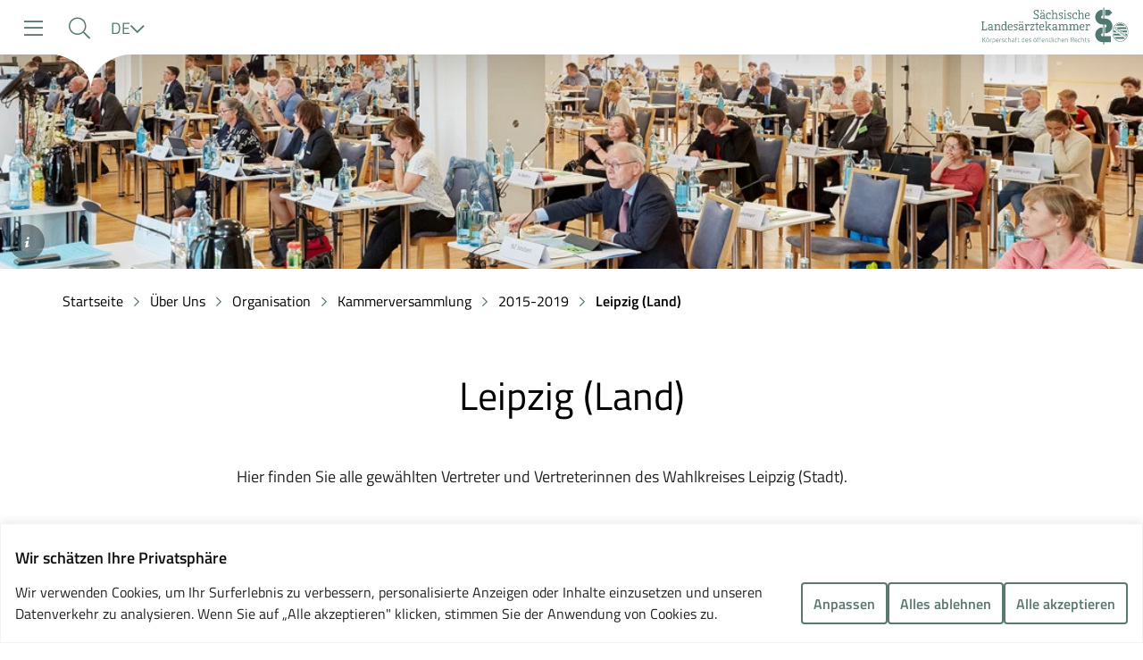

--- FILE ---
content_type: text/html; charset=UTF-8
request_url: https://www.slaek.de/de/ueber-uns/organisation/02kammerversammlung/2015-2019/direktionsbezirk-leipzig/leipzig-land.php
body_size: 8007
content:
<!DOCTYPE html><html class="no-js" lang="de"><head> <meta charset="utf-8"> <meta name="viewport" content="width=device-width, initial-scale=1, minimum-scale=1"> <title>Leipzig (Land) - Sächsische Landesärztekammer</title> <link rel="dns-prefetch" href="//statistik.slaek.de"> <link rel="preload" href="/fonts/titillium-web-v9-latin-regular.woff2" as="font" type="font/woff2" crossorigin fetchpriority="high"> <link rel="preload" href="/fonts/titillium-web-v9-latin-600.woff2" as="font" type="font/woff2" crossorigin fetchpriority="high"> <link rel="preload" href="/fonts/icomoon.woff2?l4gfqk" as="font" type="font/woff2" crossorigin fetchpriority="high"> <link rel="preload" media="(max-width: 479px)" href="/cached/media/bilder/ueber-uns/03org/KV/Kammerversammlung.jpg.scaled/5354758b6a0a132d78bd56f3731d626f.webp" as="image" fetchpriority="high"> <link rel="preload" media="(min-width: 480px) and (max-width: 639px)" href="/cached/media/bilder/ueber-uns/03org/KV/Kammerversammlung.jpg.scaled/012390365d57d42b6aaa8423919b18fc.webp" as="image" fetchpriority="high"> <link rel="preload" media="(min-width: 640px) and (max-width: 767px)" href="/cached/media/bilder/ueber-uns/03org/KV/Kammerversammlung.jpg.scaled/e83d33a7846c86433797604a4326c32f.webp" as="image" fetchpriority="high"> <link rel="preload" media="(min-width: 768px) and (max-width: 1023px)" href="/cached/media/bilder/ueber-uns/03org/KV/Kammerversammlung.jpg.scaled/38a4263b19c4bf3e39c8ec3933f60e48.webp" as="image" fetchpriority="high"> <link rel="preload" media="(min-width: 1024px) and (max-width: 1299px)" href="/cached/media/bilder/ueber-uns/03org/KV/Kammerversammlung.jpg.scaled/69d0c621941c94be3347a2b89eaf486b.webp" as="image" fetchpriority="high"> <link rel="preload" media="(min-width: 1300px) and (max-width: 1599px)" href="/cached/media/bilder/ueber-uns/03org/KV/Kammerversammlung.jpg.scaled/b47a815632d595d00990436a2531854d.webp" as="image" fetchpriority="high"> <link rel="preload" media="(min-width: 1600px) and (max-width: 1899px)" href="/cached/media/bilder/ueber-uns/03org/KV/Kammerversammlung.jpg.scaled/f40c1174c3de8d7bb41aec5ddaa57fd7.webp" as="image" fetchpriority="high"> <link rel="preload" media="(min-width: 1900px) and (max-width: 2199px)" href="/cached/media/bilder/ueber-uns/03org/KV/Kammerversammlung.jpg.scaled/afd848da685e007bac649500330d7fe8.webp" as="image" fetchpriority="high"> <link rel="preload" media="(min-width: 2200px) and (max-width: 2560px)" href="/cached/media/bilder/ueber-uns/03org/KV/Kammerversammlung.jpg.scaled/0ee2ef5c19223b95aa334a1d86ad07cc.webp" as="image" fetchpriority="high"> <meta name="description" content="Hier finden Sie alle gewählten Vertreter und Vertreterinnen des Wahlkreises Leipzig (Land)."> <meta property="og:locale" content="de_DE"> <meta property="og:type" content="article"> <meta property="og:title" content="Leipzig (Land)"> <meta property="og:description" content="Hier finden Sie alle gewählten Vertreter und Vertreterinnen des Wahlkreises Leipzig (Land)."> <meta property="og:url" content="https://www.slaek.de/"> <meta property="og:site_name" content="Sächsische Landesärztekammer"> <meta name="twitter:card" content="summary"> <meta name="twitter:site" content="@LaekSachsen"> <meta name="apple-mobile-web-app-title" content="SLÄK"> <meta name="application-name" content="SLÄK"> <meta name="msapplication-TileColor" content="#597870"> <meta name="msapplication-config" content="/img/icons/browserconfig.xml?t=1765182940471"> <meta name="theme-color" content="#ffffff"> <link rel="apple-touch-icon" sizes="180x180" href="/img/icons/apple-touch-icon.png?t=1765182940471"> <link rel="icon" type="image/png" sizes="32x32" href="/img/icons/favicon-32x32.png?t=1765182940471"> <link rel="icon" type="image/png" sizes="16x16" href="/img/icons/favicon-16x16.png?t=1765182940471"> <link rel="manifest" href="/img/icons/manifest.json?t=1765182940471"> <link rel="mask-icon" href="/img/icons/safari-pinned-tab.svg?t=1765182940471" color="#5bbad5"> <link rel="shortcut icon" href="/img/icons/favicon.ico?t=1765182940471"> <link rel="stylesheet" type="text/css" href="/css/app.css?t=1765182940471"> <script>document.documentElement.classList.remove('no-js');</script>  <script> var _paq = window._paq = window._paq || []; _paq.push(['requireCookieConsent']); _paq.push(['trackPageView']); _paq.push(['enableLinkTracking']); (function() { var u="https://statistik.slaek.de/"; _paq.push(['setTrackerUrl', u+'matomo.php']); _paq.push(['setSiteId', '1']); var d=document, g=d.createElement('script'), s=d.getElementsByTagName('script')[0]; g.async=true; g.src=u+'matomo.js'; s.parentNode.insertBefore(g,s); })(); </script>  </head><body class="topic-about"> <div class="cookie-consent js-cookie-consent"></div> <nav aria-label="Sprungmarken" id="top"> <a href="#nav" class="skip-link hide-default show-xl">zur Navigation</a> <a href="#menu-button" class="skip-link hide-xl">zur Navigation</a> <a href="#search" class="skip-link">zur Suche</a> <a href="#main" class="skip-link">zum Inhalt</a> </nav> <div class="wrapper"> <noscript> <div class="nojs-info"> <div class="nojs-info--inner">Sie haben JavaScript in Ihrem Browser deaktiviert. Bitte aktivieren Sie JavaScript, um alle Funkionen der Webseite nutzen zu können.</div> </div></noscript> <div class="print-info"> <div class="print-info--logo-container"> <img class="header--logo" src="/img/slaek-logo.svg" width="165" height="43" alt="Logo Sächsische Landesärztekammer"> </div> <div class="print-info--text-container"> <div class="print-info--row"> <span class="label">Url: </span> www.slaek.de/de/ueber-uns/organisation/02kammerversammlung/2015-2019/direktionsbezirk-leipzig/leipzig-land.php </div> <div class="print-info--row"> <span class="label">Letzte Aktualisierung: </span> 26.05.2023, 12:20 </div> <div class="print-info--row"> <span class="label">Gedruckt am: </span> 03.01.2026, 5:41 </div> </div></div> <nav id="nav" aria-label="Hauptnavigation" class="nav js-menu-container" data-container="nav"> <div class="nav--inner"> <a href="https://www.slaek.de/de/index.php" class="nav--link" title="zur Startseite"> <img class="nav--logo" src="/img/slaek-logo.svg" width="165" height="43" alt="Logo Sächsische Landesärztekammer"> </a> <div class="nav--wrapper js-nav"> <div class="nav--content"> <ul class="menu menu__level-0"> <li class="menu-item menu-item__level-0 menu-item__topic-doc"> <div class="menu-item--inner"> <a class="menu-link menu-link__level-0" href="/de/arzt.php"> <span class="menu-link--label">Ärzte</span> </a> <button class="menu-item--caret"> <i class="icon icon__chevron-right" aria-hidden="true" role="presentation"></i> <span class="sr-only">Untermenü einblenden</span> </button> </div> </li> <li class="menu-item menu-item__level-0 menu-item__topic-mfa"> <div class="menu-item--inner"> <a class="menu-link menu-link__level-0" href="/de/mfa.php"> <span class="menu-link--label">MFA</span> </a> <button class="menu-item--caret"> <i class="icon icon__chevron-right" aria-hidden="true" role="presentation"></i> <span class="sr-only">Untermenü einblenden</span> </button> </div> </li> <li class="menu-item menu-item__level-0 menu-item__topic-patient"> <div class="menu-item--inner"> <a class="menu-link menu-link__level-0" href="/de/patient.php"> <span class="menu-link--label">Patienten</span> </a> <button class="menu-item--caret"> <i class="icon icon__chevron-right" aria-hidden="true" role="presentation"></i> <span class="sr-only">Untermenü einblenden</span> </button> </div> </li> <li class="menu-item menu-item__level-0 menu-item__in-path menu-item__topic-about"> <div class="menu-item--inner"> <a class="menu-link menu-link__level-0 menu-link__in-path" href="/de/ueber-uns.php"> <span class="menu-link--label">Über Uns</span> </a> <button class="menu-item--caret"> <i class="icon icon__chevron-right" aria-hidden="true" role="presentation"></i> <span class="sr-only">Untermenü einblenden</span> </button> </div> </li> <li class="menu-item menu-item__level-0 menu-item__hide-desktop"> <div class="menu-item--inner"> <a class="menu-link menu-link__level-0" href="/de/kontakt"> <span class="menu-link--label">Kontakt</span> </a> </div> </li> <li class="menu-item menu-item__level-0 menu-item__hide-desktop"> <div class="menu-item--inner"> <a class="menu-link menu-link__level-0" href="https://elearning.slaek.de"> <span class="menu-link--label">Lernplattform</span> </a> </div> </li> <li class="menu-item menu-item__level-0 menu-item__hide-desktop"> <div class="menu-item--inner"> <a class="menu-link menu-link__level-0" href="/de/arzt/mein-konto-login.php"> <span class="menu-link--label">Anmelden</span> </a> </div> </li> </ul> </div> </div> </div></nav> <header class="header"> <div class="header--wrapper"> <div class="header--inner"> <button class="button menu-button js-container-control button__blank" type="button" title="Menü einblenden" id="menu-button" data-container="nav" data-container-open-title="Menü einblenden" data-container-close-title="Menü ausblenden"><i class="icon icon__bars-light button--icon button--icon__prefix" aria-hidden="true" role="presentation"></i><i class="icon icon__times-light button--icon button--icon__suffix" aria-hidden="true" role="presentation"></i></button> <nav class="header--content" aria-label="Meta-Navigation"> <div class="header--buttons button-group button-group__micro-gutter"> <a class="button js-dialog-control button__blank" title="Suche öffnen" id="search" href="/de/service/suche.php" role="button" data-dialog="search" data-dialog-event="open"><i class="icon icon__search-light button--icon button--icon__prefix" aria-hidden="true" role="presentation"></i></a> <div class="language-switch"> <span class="language-switch--label">Sprache</span> <div class="language-switch--inner"> <button class="button language-switch--button js-popup-control button__blank" type="button" title="Sprache wählen, aktuell: Deutsch" data-popup="language-switch"><span class="button--label">DE</span><i class="icon icon__chevron-down button--icon button--icon__suffix" aria-hidden="true" role="presentation"></i></button> <ul class="language-switch--items popup js-popup-menu" data-popup="language-switch"> <li class="language-switch--item"> <a class="link language-switch--link" href="/de/ueber-uns/organisation/02kammerversammlung/2015-2019/direktionsbezirk-leipzig/leipzig-land.php"><span class="link--text">Deutsch</span></a> </li> <li class="language-switch--item"> <a class="link language-switch--link" href="/en/index.php"><span class="link--text">English</span></a> </li> </ul> </div></div> <a class="button button__blank" title="zum Kontaktformular" href="/de/kontakt"><i class="icon icon__envelope-light button--icon button--icon__prefix" aria-hidden="true" role="presentation"></i></a><a class="button button__blank" title="zur Online-Lernplattform" href="https://elearning.slaek.de"><i class="icon icon__desktop-light button--icon button--icon__prefix" aria-hidden="true" role="presentation"></i></a><a class="button button__blank" title="Mein Konto" href="/de/arzt/mein-konto-login.php"><i class="icon icon__user-circle-light button--icon button--icon__prefix" aria-hidden="true" role="presentation"></i></a> </div> <a href="https://www.slaek.de/de/index.php" class="header--link" title="zur Startseite"> <img class="header--logo" src="/img/slaek-logo.svg" width="165" height="43" alt="Logo Sächsische Landesärztekammer"> </a> </nav> </div> </div> <div class="hero--wrapper"> <div class="hero hero__small"> <figure class="image hide-lg image__bg image__lazy-load js-image"> <div class="image--inner" style="padding-bottom: 160px"> <noscript><picture> <source media="(min-width: 768px)" srcset="/cached/media/bilder/ueber-uns/03org/KV/Kammerversammlung.jpg.scaled/38a4263b19c4bf3e39c8ec3933f60e48.webp"><source media="(min-width: 640px)" srcset="/cached/media/bilder/ueber-uns/03org/KV/Kammerversammlung.jpg.scaled/e83d33a7846c86433797604a4326c32f.webp"><source media="(min-width: 480px)" srcset="/cached/media/bilder/ueber-uns/03org/KV/Kammerversammlung.jpg.scaled/012390365d57d42b6aaa8423919b18fc.webp"><source srcset="/cached/media/bilder/ueber-uns/03org/KV/Kammerversammlung.jpg.scaled/5354758b6a0a132d78bd56f3731d626f.webp"> <img class="image--img" src="/cached/media/bilder/ueber-uns/03org/KV/Kammerversammlung.jpg.scaled/38a4263b19c4bf3e39c8ec3933f60e48.webp" width="1023" height="160" alt="Mandatsträgerinnen und Mandatsträger beim Sächischen Ärztetag 2021" ></picture></noscript> </div> <figcaption class="caption" tabindex="0"> <span class="sr-only">&copy;SLAEK</span> <div class="caption--wrapper" aria-hidden="true"> <i class="caption--icon icon icon__info" aria-hidden="true" role="presentation"></i> <div class="caption--content"><span class="copyright">&copy;</span>SLAEK</div> </div></figcaption></figure> <figure class="image hide-default show-lg image__bg image__lazy-load js-image"> <div class="image--inner" style="padding-bottom: 240px"> <noscript><picture> <source media="(min-width: 2200px)" srcset="/cached/media/bilder/ueber-uns/03org/KV/Kammerversammlung.jpg.scaled/0ee2ef5c19223b95aa334a1d86ad07cc.webp"><source media="(min-width: 1900px)" srcset="/cached/media/bilder/ueber-uns/03org/KV/Kammerversammlung.jpg.scaled/afd848da685e007bac649500330d7fe8.webp"><source media="(min-width: 1600px)" srcset="/cached/media/bilder/ueber-uns/03org/KV/Kammerversammlung.jpg.scaled/f40c1174c3de8d7bb41aec5ddaa57fd7.webp"><source media="(min-width: 1300px)" srcset="/cached/media/bilder/ueber-uns/03org/KV/Kammerversammlung.jpg.scaled/b47a815632d595d00990436a2531854d.webp"><source media="(min-width: 1024px)" srcset="/cached/media/bilder/ueber-uns/03org/KV/Kammerversammlung.jpg.scaled/69d0c621941c94be3347a2b89eaf486b.webp"> <img class="image--img" src="/cached/media/bilder/ueber-uns/03org/KV/Kammerversammlung.jpg.scaled/0ee2ef5c19223b95aa334a1d86ad07cc.webp" width="2372" height="240" alt="Mandatsträgerinnen und Mandatsträger beim Sächischen Ärztetag 2021" ></picture></noscript> </div> <figcaption class="caption" tabindex="0"> <span class="sr-only">&copy;SLAEK</span> <div class="caption--wrapper" aria-hidden="true"> <i class="caption--icon icon icon__info" aria-hidden="true" role="presentation"></i> <div class="caption--content"><span class="copyright">&copy;</span>SLAEK</div> </div></figcaption></figure></div></div></header> <nav class="breadcrumb js-breadcrumb" aria-label="Breadcrumb"> <div class="container"> <ol class="breadcrumb--items"> <li class="breadcrumb--item"> <a class="breadcrumb--link" href="/de/index.php"> Startseite </a> </li> <li class="breadcrumb--item breadcrumb--item__toggle"> <i class="icon icon__chevron-right breadcrumb--icon" aria-hidden="true" role="presentation"></i> <button class="button breadcrumb--toggle button__blank" type="button" title="Brotkrumenpfad einblenden" data-title-show="Seitenpfad einblenden" data-title-hide="Seitenpfad ausblenden"><span class="button--label">...</span></button> </li> <li class="breadcrumb--item"> <i class="icon icon__chevron-right breadcrumb--icon" aria-hidden="true" role="presentation"></i> <a class="breadcrumb--link" href="/de/ueber-uns.php"> Über Uns </a> </li> <li class="breadcrumb--item"> <i class="icon icon__chevron-right breadcrumb--icon" aria-hidden="true" role="presentation"></i> <a class="breadcrumb--link" href="/de/ueber-uns/organisation.php"> Organisation </a> </li> <li class="breadcrumb--item"> <i class="icon icon__chevron-right breadcrumb--icon" aria-hidden="true" role="presentation"></i> <a class="breadcrumb--link" href="/de/ueber-uns/organisation/kammerversammlung.php"> Kammerversammlung </a> </li> <li class="breadcrumb--item"> <i class="icon icon__chevron-right breadcrumb--icon" aria-hidden="true" role="presentation"></i> <a class="breadcrumb--link" href="/de/ueber-uns/organisation/02kammerversammlung/kammerversammlung-2015-2019.php"> 2015-2019 </a> </li> <li class="breadcrumb--item"> <i class="icon icon__chevron-right breadcrumb--icon" aria-hidden="true" role="presentation"></i> <a class="breadcrumb--link" href="/de/ueber-uns/organisation/02kammerversammlung/2015-2019/direktionsbezirk-leipzig/leipzig-land.php" aria-current="page"> Leipzig (Land) </a> </li> </ol> </div></nav> <main id="main" class="main"> <div class="page-title container"> <h1 class="headline mt0 mb0 headline__h1 text-center" id="leipzig-land"> Leipzig (Land)</h1></div><div class="page-intro container container__narrow"> <div class="text"> <p>Hier finden Sie alle gewählten Vertreter und Vertreterinnen des Wahlkreises Leipzig (Stadt).</p></div></div><section class="section" aria-labelledby="dr-med-andreas-klamann"> <div class="section--title container container__narrow"> <h2 class="headline section--title--headline mt0 headline__h2 text-left" id="wahlperiode-2015-2019"> Wahlperiode 2015-2019</h2> </div> <div class="section--content container"> <div class="grid--wrapper"> <div class="grid grid__boxed"> <div class="col col__12-12 col__md-6-12 col__lg-4-12"> <div class="panel panel__contact"> <div class="contact-block"> <div class="contact-block--image"> <figure class="image image__original image__lazy-load js-image" style="max-width: 160px"> <div class="image--inner" style="padding-bottom: 150%"> <noscript><picture> <img class="image--img" src="/cached/media/bilder/ueber-uns/03org/KV/KVbild2015/Bettin-Simone.jpg.scaled/13a88c4847f01979af9cf45b13c0ef66.webp" width="160" height="240" alt="kein Alternativ-Text vergeben" ></picture></noscript> </div> </figure> </div> <div class="contact-block--person"> <h3 class="headline mt0 mb0 headline__h4" id="simone-bettin"> Simone Bettin</h3> <span class="contact-block--person--info">Fachärztin für Nuklearmedizin, Niedergelassene Ärztin, Grimma</span> </div> <dl class="contact-block--details"> <dt><i class="icon icon__envelope" aria-hidden="true" role="presentation"></i><span class="sr-only">Adresse</span></dt> <dd><span class="sr-only">,</span><br></dd> </dl> </div></div> </div><div class="col col__12-12 col__md-6-12 col__lg-4-12"> <div class="panel panel__contact"> <div class="contact-block"> <div class="contact-block--image"> <figure class="image image__original image__lazy-load js-image" style="max-width: 160px"> <div class="image--inner" style="padding-bottom: 150%"> <noscript><picture> <img class="image--img" src="/cached/media/bilder/ueber-uns/03org/KV/KVbild2015/Bodendieck-Erik.jpg.scaled/88ad38520cca6f68bb65831ad89d5e18.webp" width="160" height="240" alt="kein Alternativ-Text vergeben" ></picture></noscript> </div> </figure> </div> <div class="contact-block--person"> <h3 class="headline mt0 mb0 headline__h4" id="erik-bodendieck"> Erik Bodendieck</h3> <span class="contact-block--person--info">Facharzt für Allgemeinmedizin, Niedergelassener Arzt, Wurzen</span> </div> <dl class="contact-block--details"> <dt><i class="icon icon__envelope" aria-hidden="true" role="presentation"></i><span class="sr-only">Adresse</span></dt> <dd><span class="sr-only">,</span><br></dd> </dl> </div></div> </div><div class="col col__12-12 col__md-6-12 col__lg-4-12"> <div class="panel panel__contact"> <div class="contact-block"> <div class="contact-block--image"> <figure class="image image__original image__lazy-load js-image" style="max-width: 160px"> <div class="image--inner" style="padding-bottom: 150%"> <noscript><picture> <img class="image--img" src="/cached/media/bilder/ueber-uns/03org/KV/KVbild2015/Trantakis-Christos.jpg.scaled/b7fa9fb94fadd6ecc454a3af8c88206e.webp" width="160" height="240" alt="kein Alternativ-Text vergeben" ></picture></noscript> </div> </figure> </div> <div class="contact-block--person"> <h3 class="headline mt0 mb0 headline__h4" id="dr-med-christos-trantakis"> Dr. med. Christos Trantakis</h3> <span class="contact-block--person--info">Facharzt für Neurochirurgie, Angestellter Arzt, Sana Kliniken Leipziger Land GmbH, Borna</span> </div> <dl class="contact-block--details"> <dt><i class="icon icon__envelope" aria-hidden="true" role="presentation"></i><span class="sr-only">Adresse</span></dt> <dd><span class="sr-only">,</span><br></dd> </dl> </div></div> </div> </div></div><div class="grid--wrapper"> <div class="grid grid__boxed"> <div class="col col__12-12 col__md-6-12 col__lg-4-12"> <div class="panel panel__contact"> <div class="contact-block"> <div class="contact-block--image"> <figure class="image image__original image__lazy-load js-image" style="max-width: 160px"> <div class="image--inner" style="padding-bottom: 150%"> <noscript><picture> <img class="image--img" src="/cached/media/bilder/ueber-uns/03org/KV/KVbild2015/Taggeselle-Jens.jpg.scaled/12e93b359db642263fef950b3d86f6f0.webp" width="160" height="240" alt="kein Alternativ-Text vergeben" ></picture></noscript> </div> </figure> </div> <div class="contact-block--person"> <h3 class="headline mt0 mb0 headline__h4" id="dr-med-jens-taggeselle"> Dr. med. Jens Taggeselle</h3> <span class="contact-block--person--info">Facharzt für Innere Medizin, Niedergelassener Arzt, Markkleeberg</span> </div> <dl class="contact-block--details"> <dt><i class="icon icon__envelope" aria-hidden="true" role="presentation"></i><span class="sr-only">Adresse</span></dt> <dd><span class="sr-only">,</span><br></dd> </dl> </div></div> </div><div class="col col__12-12 col__md-6-12 col__lg-4-12"> <div class="panel panel__contact"> <div class="contact-block"> <div class="contact-block--image"> <figure class="image image__original image__lazy-load js-image" style="max-width: 160px"> <div class="image--inner" style="padding-bottom: 150%"> <noscript><picture> <img class="image--img" src="/cached/media/bilder/ueber-uns/03org/KV/KVbild2015/Klamann-Andreas.jpg.scaled/db51fe7a7ba8b124bd560c29da4a54c9.webp" width="160" height="240" alt="kein Alternativ-Text vergeben" ></picture></noscript> </div> </figure> </div> <div class="contact-block--person"> <h3 class="headline mt0 mb0 headline__h4" id="dr-med-andreas-klamann"> Dr. med. Andreas Klamann</h3> <span class="contact-block--person--info">Facharzt für Innere Medizin, Angestellter Arzt, Sana Kliniken Leipziger Land GmbH, Borna</span> </div> <dl class="contact-block--details"> <dt><i class="icon icon__envelope" aria-hidden="true" role="presentation"></i><span class="sr-only">Adresse</span></dt> <dd><span class="sr-only">,</span><br></dd> </dl> </div></div> </div> </div></div> </div> </section> </main> <footer class="footer"> <div class="page-info"> <div class="container"> <div class="button-group button-group__space-between"> <a class="link" href="javascript:if(window.print)window.print()"><i class="icon icon__print-light link--icon" aria-hidden="true" role="presentation"></i><span class="link--text">Drucken</span></a> <div class="page-info--last-modified"> Stand: 26.05.2023 </div> </div> </div></div> <div class="container footer--container"> <div class="grid--wrapper"> <div class="grid grid__boxed"> <div class="col col__12-12 col__md-6-12 col__xl-3-12"> <nav aria-labelledby="footer-nav-service"><h2 class="headline mt0 headline__h3" id="footer-nav-service"> Service</h2><ul class="link-list"> <li class="link-list--item"> <i class="icon icon__link link-list--item--icon" aria-hidden="true" role="presentation"></i><a class="link" href="/de/service/impressum.php"><span class="link--text">Impressum / Datenschutz</span></a> </li> <li class="link-list--item"> <i class="icon icon__link link-list--item--icon" aria-hidden="true" role="presentation"></i><a class="link" href="/de/service/transparenzhinweis.php"><span class="link--text">Transparenzhinweis</span></a> </li> <li class="link-list--item"> <i class="icon icon__link link-list--item--icon" aria-hidden="true" role="presentation"></i><a class="link" href="/de/service/hinweisgebermeldestelle.php"><span class="link--text">Hinweisgebermeldestelle</span></a> </li> <li class="link-list--item"> <i class="icon icon__link link-list--item--icon" aria-hidden="true" role="presentation"></i><a class="link" href="/de/service/erklaerung-barrierefreiheit.php"><span class="link--text">Erklärung zur Barrierefreiheit</span></a> </li> <li class="link-list--item"> <i class="icon icon__link link-list--item--icon" aria-hidden="true" role="presentation"></i><a class="link" href="/de/kontakt"><span class="link--text">Kontakt</span></a> </li> <li class="link-list--item"> <i class="icon icon__link link-list--item--icon" aria-hidden="true" role="presentation"></i><a class="link" href="/de/service/faq.php"><span class="link--text">FAQ</span></a> </li> <li class="link-list--item"> <i class="icon icon__link link-list--item--icon" aria-hidden="true" role="presentation"></i><a class="link" href="/de/service/sitemap.php"><span class="link--text">Sitemap</span></a> </li> <li class="link-list--item"> <i class="icon icon__link link-list--item--icon" aria-hidden="true" role="presentation"></i><button class="link js-dialog-control" data-dialog="dialog-cookie-consent" data-dialog-event="open">Cookie Einstellungen</button> </li> <li class="link-list--item"> <i class="icon icon__desktop link-list--item--icon" aria-hidden="true" role="presentation"></i><a class="link" href="/de/ueber-uns/aufgaben/allgemein-ueber-die-slaek/the-state-chamber-of-physicians-of-saxony.php"><span class="link--text">English</span></a> </li> </ul></nav></div><div class="col col__12-12 col__md-6-12 col__xl-3-12"> <nav aria-labelledby="footer-nav-social-media"><h2 class="headline mt0 headline__h3" id="footer-nav-social-media"> Social Media</h2><ul class="link-list"> <li class="link-list--item"> <i class="icon icon__facebook link-list--item--icon" aria-hidden="true" role="presentation"></i><a class="link" href="https://www.facebook.com/pages/S%C3%A4chsische-Landes%C3%A4rztekammer/185347338173082" target="_blank" rel="noopener"><span class="link--text">Facebook</span><span class="sr-only">(öffnet in neuem Fenster)</span></a> </li> <li class="link-list--item"> <i class="icon icon__linkedin link-list--item--icon" aria-hidden="true" role="presentation"></i><a class="link" href="https://www.linkedin.com/company/9161665/admin/" target="_blank" rel="noopener"><span class="link--text">LinkedIn</span><span class="sr-only">(öffnet in neuem Fenster)</span></a> </li> <li class="link-list--item"> <i class="icon icon__instagram link-list--item--icon" aria-hidden="true" role="presentation"></i><a class="link" href="https://www.instagram.com/landesaerztekammersachsen/" target="_blank" rel="noopener"><span class="link--text">Instagram</span><span class="sr-only">(öffnet in neuem Fenster)</span></a> </li> </ul></nav></div><div class="col col__12-12 col__md-6-12 col__xl-3-12"> <nav aria-labelledby="footer-nav-geschutzte-bereiche"><h2 class="headline mt0 headline__h3" id="footer-nav-geschutzte-bereiche"> Geschützte Bereiche</h2><ul class="link-list"> <li class="link-list--item"> <i class="icon icon__link link-list--item--icon" aria-hidden="true" role="presentation"></i><a class="link" href="/de/arzt/mein-konto-login.php"><span class="link--text">Mein Konto</span></a> </li> <li class="link-list--item"> <i class="icon icon__link link-list--item--icon" aria-hidden="true" role="presentation"></i><a class="link" href="/de/arzt/fortbildung/index.php"><span class="link--text">Login für Veranstalter</span></a> </li> <li class="link-list--item"> <i class="icon icon__external-link link-list--item--icon" aria-hidden="true" role="presentation"></i><a class="link" href="https://elearning.slaek.de/" target="_blank" rel="noopener"><span class="link--text">Online-Lernplattform</span><span class="sr-only">(öffnet in neuem Fenster)</span></a> </li> </ul></nav></div><div class="col col__12-12 col__md-6-12 col__xl-3-12"> <h2 class="headline mt0 headline__h3" id="partner"> Partner</h2><a href="https://www.gesunde.sachsen.de/" class="link link__image" aria-label="zur Webseite von Gesunde Sachsen"> <img class="image image__generic" src="/img/gesunde-sachsen.png" alt="Gesunde Sachsen Logo" width="168" height="114"></a> </div> </div></div> <div class="language-switch"> <span class="language-switch--label">Sprache</span> <div class="language-switch--inner"> <button class="button language-switch--button js-popup-control button__blank" type="button" title="Sprache wählen, aktuell: Deutsch" data-popup="footer-language-switch"><span class="button--label">DE</span><i class="icon icon__chevron-down button--icon button--icon__suffix" aria-hidden="true" role="presentation"></i></button> <ul class="language-switch--items popup js-popup-menu" data-popup="footer-language-switch"> <li class="language-switch--item"> <a class="link language-switch--link" href="/de/ueber-uns/organisation/02kammerversammlung/2015-2019/direktionsbezirk-leipzig/leipzig-land.php"><span class="link--text">Deutsch</span></a> </li> <li class="language-switch--item"> <a class="link language-switch--link" href="/en/index.php"><span class="link--text">English</span></a> </li> </ul> </div></div> </div></footer><div class="back-to-top js-back-to-top"> <a class="button back-to-top--trigger button__blank" title="zurück nach oben" href="#top"><i class="icon icon__chevron-up button--icon button--icon__prefix" aria-hidden="true" role="presentation"></i></a> <svg class="back-to-top--progress" width="102" height="102" viewBox="-1 -1 102 102"> <path d="M50,1 a49,49 0 0,1 0,98 a49,49 0 0,1 0,-98" style="stroke-dasharray: 307.919, 307.919; transition: stroke-dashoffset 10ms linear 0s; stroke-dashoffset: 23.5256;"></path> </svg></div><div class="search-overlay js-dialog" data-dialog="search"> <div class="container container__narrow"> <div class="search-overlay--inner"> <form method="get" accept-charset="utf-8" class="form" novalidate="novalidate" data-search-id="1" data-field-prefix="s1-" action="/de/service/suche.php"><div class="form-control js-form-control form-control__text required"><label class="label" for="search-ftx">Suchbegriff</label><div class="form-control--input"><input type="text" name="s1-q" placeholder="Geben Sie ihren Suchbegriff ein." class="input input__text js-suggestions" autocomplete="off" data-suggestions="{&quot;searchUrl&quot;:&quot;\/de\/service\/suche.php&quot;,&quot;searchId&quot;:1}" id="search-ftx" required="required"/></div></div> <div class="form--controls button-group"> <button class="button button__primary" type="submit"><i class="icon icon__search button--icon button--icon__prefix" aria-hidden="true" role="presentation"></i><span class="button--label">Suchen</span></button> </div> </form> </div> </div> <button class="button button__on-overlay search-overlay--close-button js-dialog-control button__blank" type="button" title="Suche schließen" data-dialog="search" data-dialog-event="close"><i class="icon icon__times-light button--icon button--icon__prefix" aria-hidden="true" role="presentation"></i></button></div> </div> <script>window.CNF = {"abbreviations":[{"term":"MFA","description":"Medizinische Fachangestellte"},{"term":"Blub","description":"Blub ist ein toller Platzhalter"}],"datepickerLocalization":{"chooseDateLabel":"Datum w\u00e4hlen","labelNextMonth":"N\u00e4chster Monat","labelPreviousMonth":"Vorheriger Monat","labelMonthSelect":"Monat","labelYearSelect":"Jahr","labelCloseButton":"Datepicker schlie\u00dfen","titleToday":"Heute","monthLong":["Januar","Februar","M\u00e4rz","April","Mai","Juni","Juli","August","September","Oktober","November","Dezember"],"monthShort":["Jan","Feb","M\u00e4r","Apr","Mai","Jun","Jul","Aug","Sep","Okt","Nov","Dez"],"weekdayLong":["Sonntag","Montag","Dienstag","Mittwoch","Donnerstag","Freitag","Samstag"],"weekdayShort":["So","Mo","Di","Mi","Do","Fr","Sa"]},"api":{"baseUrl":"https:\/\/www.slaek.de\/de\/ueber-uns\/organisation\/02kammerversammlung\/2015-2019\/direktionsbezirk-leipzig\/leipzig-land.php","search":{"results":{"endpoint":"\/api\/search\/results"},"suggestions":{"endpoint":"\/api\/search\/suggest"}},"nav":{"endpoint":"\/api\/nav","currentUrl":"\/de\/ueber-uns\/organisation\/02kammerversammlung\/2015-2019\/direktionsbezirk-leipzig\/leipzig-land.php","items":[{"id":1095,"url":"\/de\/arzt.php","name":"01 Arzt","title":"\u00c4rzte","hideInDesktop":false,"hasChildren":true,"topic":"doc","active":false,"inPath":false,"activeSubMenu":"\/de\/arzt.php"},{"id":1099,"url":"\/de\/mfa.php","name":"02 MFA","title":"MFA","hideInDesktop":false,"hasChildren":true,"topic":"mfa","active":false,"inPath":false,"activeSubMenu":"\/de\/mfa.php"},{"id":1100,"url":"\/de\/patient.php","name":"03 Patient","title":"Patienten","hideInDesktop":false,"hasChildren":true,"topic":"patient","active":false,"inPath":false,"activeSubMenu":"\/de\/patient.php"},{"id":1101,"url":"\/de\/ueber-uns.php","name":"04 \u00dcber Uns","title":"\u00dcber Uns","hideInDesktop":false,"hasChildren":true,"topic":"about","active":false,"inPath":true,"activeSubMenu":"\/de\/ueber-uns\/organisation\/02kammerversammlung\/kammerversammlung-2015-2019.php"},{"id":1097,"url":"\/de\/kontakt","name":"90 Kontakt","title":"Kontakt","hideInDesktop":true,"hasChildren":false,"topic":null,"active":false,"inPath":false,"activeSubMenu":null},{"id":1096,"url":"https:\/\/elearning.slaek.de","name":"95 Lernplattform","title":"Lernplattform","hideInDesktop":true,"hasChildren":false,"topic":null,"active":false,"inPath":false,"activeSubMenu":null},{"id":1098,"url":"\/de\/arzt\/mein-konto-login.php","name":"99 Anmelden","title":"Anmelden","hideInDesktop":true,"hasChildren":false,"topic":null,"active":false,"inPath":false,"activeSubMenu":null}],"activePath":[38125,34983,1316,1234,1101,1094]},"forms":{"endpoint":"https:\/\/forms.slaek.de\/api","token":"ga2vYlV-8Xio0Eq013rJQvzR-wknDOqt"}},"captcha":{"endpoint":"\/api\/captcha"},"cookieConsent":{"small":{"headline":"Wir sch\u00e4tzen Ihre Privatsph\u00e4re","description":"Wir verwenden Cookies, um Ihr Surferlebnis zu verbessern, personalisierte Anzeigen oder Inhalte einzusetzen und unseren Datenverkehr zu analysieren. Wenn Sie auf \u201eAlle akzeptieren\" klicken, stimmen Sie der Anwendung von Cookies zu."},"big":{"headline":"Einstellungen f\u00fcr die Zustimmung anpassen","descriptionAlwaysVisible":["Wir verwenden Cookies, damit Sie effizient navigieren und bestimmte Funktionen ausf\u00fchren k\u00f6nnen. Detaillierte Informationen zu allen Cookies finden Sie unter jeder Einwilligungskategorie.","Die als notwendig kategorisierten Cookies werden in Ihrem Browser gespeichert, da sie f\u00fcr die Aktivierung der grundlegenden Funktionalit\u00e4ten der Website unerl\u00e4sslich sind."],"descriptionExpanded":["Sie k\u00f6nnen einige oder alle dieser Cookies aktivieren oder deaktivieren, aber die Deaktivierung einiger dieser Cookies kann Ihre Browser-Erfahrung beeintr\u00e4chtigen."]},"buttons":{"adjust":"Anpassen","declineAll":"Alles ablehnen","acceptAll":"Alle akzeptieren","saveAll":"Speichern Sie meine Einstellungen","showMore":"Mehr anzeigen","showLess":"Weniger anzeigen","closeDialog":"Dialog schlie\u00dfen"},"cookieLabels":{"name":"Name","duration":"Dauer","description":"Beschreibung","alwaysActive":"Immer aktiv","enableGroup":"[groupName] Cookies erlauben"},"items":[{"id":"required","name":"Notwendige","description":["Notwendige Cookies sind f\u00fcr die Grundfunktionen der Website von entscheidender Bedeutung. Ohne sie kann die Website nicht in der vorgesehenen Weise funktionieren.","Diese Cookies speichern keine personenbezogenen Daten."],"always":true,"cookies":[{"name":"ccd_handled","duration":"30 Tage","description":"Das Cookie wird gesetzt, um die Einwilligungseinstellungen des Nutzers zu speichern, so dass die Website den Nutzer bei seinem n\u00e4chsten Besuch wiedererkennt."},{"name":"ccd_analytics","duration":"30 Tage","description":"Das Cookie wird gesetzt, um die Einwilligungseinstellungen des Nutzers f\u00fcr Analyse-Cookies zu speichern."}]},{"id":"analytics","name":"Analyse-Cookies","description":["Diese Cookies erm\u00f6glichen es uns, das Verhalten der Nutzer auf unserer Website besser zu verstehen. Es wird erfasst, welche Seiten besucht werden, wie lange die Verweildauer ist und \u00fcber welche Ger\u00e4te oder Browser der Zugriff erfolgt. Die erhobenen Daten helfen uns, unsere Website kontinuierlich zu verbessern und an die Bed\u00fcrfnisse der Nutzer anzupassen.","Alle Informationen werden anonymisiert gespeichert und nicht an Dritte weitergegeben."],"cookies":[{"name":"_pk_ses.1.366a","duration":"30 Minuten","description":"Matomo Sitzungs-Cookie"},{"name":"_pk_id.1.366a","duration":"> 1 Jahr","description":"Matomo Tracking-Cookie f\u00fcr wiederkehrende Nutzer"},{"name":"mtm_cookie_consent","duration":"> 1 Jahr","description":"Matomo Consent Cookie"}]}]}}</script> <script src="/js/common.js?t=1765182940471" defer></script> <script src="/js/app.js?t=1765182940471" defer></script> <svg style="display: none"> <symbol id="checkbox-checked" viewBox="0 0 20 20"> <path fill="currentColor" d="m7.665 15.392 9.37-9.37a.375.375 0 0 0 0-.53l-.885-.884a.375.375 0 0 0-.53 0l-8.22 8.22-3.02-3.02a.375.375 0 0 0-.53 0l-.885.884a.375.375 0 0 0 0 .53l4.17 4.17a.375.375 0 0 0 .53 0z"/> </symbol> </svg> </body></html>

--- FILE ---
content_type: text/css
request_url: https://www.slaek.de/css/app.css?t=1765182940471
body_size: 26709
content:
@font-face{font-family:Titillium Web;font-style:normal;font-weight:400;src:url(../fonts/titillium-web-v9-latin-regular.woff2)format("woff2"),url(../fonts/titillium-web-v9-latin-regular.woff)format("woff");font-display:swap}@font-face{font-family:Titillium Web;font-style:normal;font-weight:600;src:url(../fonts/titillium-web-v9-latin-600.woff2)format("woff2"),url(../fonts/titillium-web-v9-latin-600.woff)format("woff");font-display:swap}@font-face{font-family:icomoon;src:url(../fonts/icomoon.woff2?l4gfqk)format("woff2"),url(../fonts/icomoon.ttf?l4gfqk)format("truetype"),url(../fonts/icomoon.woff?l4gfqk)format("woff"),url(../fonts/icomoon.svg?l4gfqk#icomoon)format("svg");font-weight:400;font-style:normal;font-display:block}.icon{speak:never;font-variant:normal;text-transform:none;-webkit-font-smoothing:antialiased;-moz-osx-font-smoothing:grayscale;font-style:normal;font-weight:400;line-height:1;font-family:icomoon!important}.icon__poi:before{content:""}.icon__instagram:before{content:""}.icon__linkedin:before{content:""}.icon__info-circle:before{content:""}.icon__exclamation-triangle:before{content:""}.icon__exclamation-circle:before{content:""}.icon__check-circle:before{content:""}.icon__envelope:before{content:""}.icon__phone:before{content:""}.icon__at:before{content:""}.icon__arrow-to-bottom:before{content:""}.icon__arrow-left:before{content:""}.icon__arrow-right:before{content:""}.icon__chevron-left:before{content:""}.icon__chevron-right:before{content:""}.icon__download:before{content:""}.icon__file-search-light:before{content:""}.icon__graduation-cap-light:before{content:""}.icon__calendar-week-light:before{content:""}.icon__sitemap-light:before{content:""}.icon__newspaper-light:before{content:""}.icon__info:before{content:""}.icon__link:before{content:""}.icon__search:before{content:""}.icon__facebook:before{content:""}.icon__twitter:before{content:""}.icon__xing:before{content:""}.icon__location-crosshair:before{content:""}.icon__minus-solid:before{content:""}.icon__plus-solid:before{content:""}.icon__calendar-day:before{content:""}.icon__search-minus:before{content:""}.icon__search-plus:before{content:""}.icon__external-link:before{content:""}.icon__check-circle-solid:before{content:""}.icon__exclamation-square-solid:before{content:""}.icon__exclamation-triangle-solid:before{content:""}.icon__info-circle-solid:before{content:""}.icon__times-light:before{content:""}.icon__bars-light:before{content:""}.icon__desktop-light:before{content:""}.icon__envelope-light:before{content:""}.icon__search-light:before{content:""}.icon__user-circle-light:before{content:""}.icon__desktop:before{content:""}.icon__user-circle:before{content:""}.icon__print-light:before{content:""}.icon__calendar:before{content:""}.icon__clock:before{content:""}.icon__play:before{content:""}.icon__check:before{content:""}.icon__fax-regular:before{content:""}.icon__globe-regular:before{content:""}.icon__chevron-double-left:before{content:""}.icon__chevron-double-right:before{content:""}.icon__chevron-up:before{content:""}.icon__chevron-down:before{content:""}:root{--w-xs:480px;--w-sm:640px;--w-md:768px;--w-lg:1024px;--w-xl:1300px;--w-xxl:1600px;--w-menu-breakpoint:1300px}*,:before,:after{box-sizing:border-box}html{-webkit-text-size-adjust:100%;-webkit-font-smoothing:antialiased;-moz-osx-font-smoothing:grayscale}html,body{min-height:100vh}body{color:#232323;background:#fff;margin:0;font-family:Titillium Web,sans-serif;line-height:1.5}body.mobile-menu-open{-ms-touch-action:none;touch-action:none;position:relative;overflow:hidden}@media (min-width:48em){body{font-size:1.125em;line-height:1.56}}.sr-only{clip:rect(0 0 0 0);border:0;width:1px;height:1px;margin:-1px;padding:0;position:absolute;overflow:hidden}.no-js-only{display:none}.no-js .no-js-only{display:inherit}.print-only{display:none}@media only print{.print-only{display:inherit}}.copyright{margin-right:.1875rem;font-size:140%;line-height:16px;display:inline-block;position:relative;transform:translateY(4px)}@media (min-width:48em){.copyright{line-height:18px}}strong{font-weight:600}.wrapper{--menu-level-0-width:7.5rem;flex-direction:column;min-height:calc(100vh + 1px);display:flex}@media (min-width:48em){.wrapper{--menu-level-0-width:11.75rem}}@media (min-width:81.25em){.wrapper{padding-left:var(--menu-level-0-width)}}@media only print{.wrapper{padding-left:0}}.container{margin:0 auto;padding:0 1rem}@media (min-width:64em){.container{max-width:73.75rem;padding:0 1.25rem}}.container.p0{padding:0}.container__full{max-width:none}.container__narrow{max-width:49.375rem}.expandable-container{--container-transition-time:.3s;visibility:hidden;height:0;overflow:hidden}.expandable-container[aria-expanded=true]{visibility:visible;height:auto}.expandable-container.container-collapsing{visibility:visible;height:auto;-webkit-transition:height var(--container-transition-time)ease,visibility var(--container-transition-time)ease;transition:height var(--container-transition-time)ease,visibility var(--container-transition-time)ease}.no-js .expandable-container{visibility:visible;height:auto;overflow:visible}.section{background-color:#fff;padding:3rem 0 3.25rem}@media (min-width:64em){.section{padding:3.75rem 0 4rem}}.hero--wrapper+.section{padding-top:3.5rem}@media (min-width:64em){.hero--wrapper+.section{padding-top:4.25rem}}@media only print{.section{background-color:#fff!important}}.section--title.detect-in-view .headline{position:relative}.section--title.detect-in-view .headline__h1{transform:translateY(0)}.section--title.detect-in-view.in-view .headline{opacity:1;transform:translateY(0)}.section--content>*+*{margin-top:1.5rem}.section--content>*+.half-spacing{margin-top:.75rem}.section--content>.headline+:not(.headline){margin-top:0}.section--content>*+.card,.section--content>.card+:not(.headline){margin-top:2rem}.section--content>.text:first-child,.section--content>.list:first-child,.section--content>.link-list:first-child,.section--content>.definition-list:first-child{margin-top:0}.section--content>.image,.section--content>.image-link,.section--content>.image-zoom{margin:1em 0 0}@media (min-width:64em){.section--content>.image,.section--content>.image-link,.section--content>.image-zoom{margin-top:1.125em}}.section--content.halign-center>.image:first-child,.section--content.halign-center>.image-link:first-child,.section--content.halign-center>.image-zoom:first-child,.grid__inline>.section--content>.image:first-child,.grid__inline>.section--content>.image-link:first-child,.grid__inline>.section--content>.image-zoom:first-child{margin-top:0}@media (min-width:64em){.section--content>*+*{margin-top:2rem}.section--content>*+.half-spacing{margin-top:1rem}.section--content>.headline+:not(.headline){margin-top:0}}.section--content.detect-in-view{opacity:0;transition:opacity .5s .13s,transform .5s .13s;transform:translateY(1.875rem)}.section--content.detect-in-view.in-view{opacity:1;transform:translateY(0)}@media print{.section--content.detect-in-view{opacity:1;transform:translateY(0)}}.section__demo{margin-top:0;margin-left:-1rem;margin-right:-1rem}@media (min-width:64em){.section__demo{margin-left:-1.25rem;margin-right:-1.25rem}}.section--background-image{padding:0;position:relative}@media (min-width:64em){.section--background-image{padding:22.5rem 0 4rem}.section:not(.pb0) .section--background-image{margin-bottom:-4rem}.section:not(.pt0) .section--background-image:first-child{margin-top:-4rem}}.section--background-image>.image__bg,.section--background-image>.image__bg>.image--inner{position:absolute;top:0;bottom:0;left:0;right:0}.section--background-image>.image__bg>.image--inner{height:auto;padding-bottom:0!important}.section--title+.section--background-image{margin-top:2.75rem}@media (min-width:64em){.section--title+.section--background-image{margin-top:3.5rem}}.section__bg-light{background-color:#f6f8f8}.section__bg-dark{background-color:#dee4e2}.section__bg-dark .section--title--headline{color:#000}.abbreviation[title]{border-bottom:none;text-decoration:none}.accordion{--accordion-transition-time:.3s}.accordion--item{margin-top:.5rem}.accordion--item:first-child{margin-top:0}.accordion--button{text-align:left;width:100%;font-family:inherit;font-weight:inherit;font-size:inherit;color:inherit;line-height:inherit;cursor:pointer;-webkit-appearance:none;border:none;align-items:center;margin:0;padding:.75rem 1.5rem .6875rem 1.75rem;text-decoration:none;transition:background-color .2s linear;display:flex}[data-wi=keyboard] .accordion--button:focus,[data-wi=keyboard] .accordion--button[aria-selected=true]{outline:1px solid transparent;box-shadow:inset 0 0 0 2px #000}.accordion--text{flex-grow:1;padding-right:.25rem}.accordion--icon{width:1.5rem;-webkit-transition:-webkit-transform var(--accordion-transition-time)ease;transition:-webkit-transform var(--accordion-transition-time)ease;transition:transform var(--accordion-transition-time)ease;transition:transform var(--accordion-transition-time)ease,-webkit-transform var(--accordion-transition-time)ease;transform-origin:50%;flex-shrink:0;justify-content:center;display:inline-flex;position:relative;top:-.0625rem}.accordion--button[aria-expanded=true]>.accordion--icon{transform:rotate(90deg)}@media only print{.accordion--icon{display:none}}.accordion--content{visibility:hidden;height:0;overflow:hidden}.accordion--item__open>.accordion--content,.no-js .accordion--content{visibility:visible;height:auto}.accordion--content.accordion--collapsing{visibility:visible;height:auto;-webkit-transition:height var(--accordion-transition-time)ease,visibility var(--accordion-transition-time)ease;transition:height var(--accordion-transition-time)ease,visibility var(--accordion-transition-time)ease}@media only print{.accordion--content{visibility:visible;height:auto;overflow:visible}}.accordion--content--inner{padding:1rem 1.75rem}.accordion--content--inner>*+*{margin-top:1.5rem}.accordion--content--inner>*+.half-spacing{margin-top:.75rem}.accordion--content--inner>.headline+:not(.headline){margin-top:0}.accordion--content--inner>*+.card,.accordion--content--inner>.card+:not(.headline){margin-top:2rem}.accordion--content--inner>.text:first-child,.accordion--content--inner>.list:first-child,.accordion--content--inner>.link-list:first-child,.accordion--content--inner>.definition-list:first-child{margin-top:0}.accordion--content--inner>.image,.accordion--content--inner>.image-link,.accordion--content--inner>.image-zoom{margin:1em 0 0}@media (min-width:64em){.accordion--content--inner>.image,.accordion--content--inner>.image-link,.accordion--content--inner>.image-zoom{margin-top:1.125em}}.accordion--content--inner.halign-center>.image:first-child,.accordion--content--inner.halign-center>.image-link:first-child,.accordion--content--inner.halign-center>.image-zoom:first-child,.grid__inline>.accordion--content--inner>.image:first-child,.grid__inline>.accordion--content--inner>.image-link:first-child,.grid__inline>.accordion--content--inner>.image-zoom:first-child{margin-top:0}@media (min-width:64em){.accordion--content--inner>*+*{margin-top:2rem}.accordion--content--inner>*+.half-spacing{margin-top:1rem}.accordion--content--inner>.headline+:not(.headline){margin-top:0}}.accordion--content--inner>.headline:first-child{margin-top:0}.accordion--button{background-color:#dee4e2}.accordion--button:hover{background-color:#cdd6d4}.section__bg-light .accordion--button{background-color:#dee4e2}.section__bg-light .accordion--button:hover{background-color:#cdd6d4}.back-to-top{z-index:200;visibility:hidden;opacity:0;transition:opacity .2s ease-in-out,transform .2s ease-in-out,visibility .2s ease-in-out;position:fixed;bottom:2em;right:2em;transform:translateY(8px)}.mobile-menu-open .back-to-top{display:none}@media only print{.back-to-top{display:none}}.back-to-top__visible{visibility:visible;opacity:1;transform:translateY(0)}.button.back-to-top--trigger{color:#597870;background-color:rgba(255,255,255,.87);border-radius:50%;width:3rem;height:3rem;font-size:1.25rem;box-shadow:0 0 10px rgba(89,120,112,.3)}.button.back-to-top--trigger:hover:not(:disabled){background-color:#dee4e2;box-shadow:0 0 10px rgba(89,120,112,.2)}[data-wi=keyboard] .button.back-to-top--trigger:focus{outline:2px solid #000;border-color:transparent!important}@media (min-width:64em){.button.back-to-top--trigger{width:3.25rem;height:3.25rem;font-size:1.5rem}}.back-to-top--progress{fill:transparent;stroke:#597870;stroke-width:.25rem;pointer-events:none;-webkit-user-select:none;-moz-user-select:none;-ms-user-select:none;user-select:none;width:2.875rem;height:2.875rem;position:absolute;top:.0625rem;left:.0625rem}@media (min-width:64em){.back-to-top--progress{width:3rem;height:3rem;top:.125rem;left:.125rem}}.breadcrumb{padding-top:.75rem;font-size:.875rem}@media (min-width:64em){.breadcrumb{padding-top:1.5rem;font-size:1rem}}.breadcrumb--items{flex-wrap:wrap;margin:-.5rem 0 0 -.75rem;padding:0;list-style:none;display:flex}.breadcrumb--item{padding:.5rem 0 0 .75rem}@media (max-width:63.9375em){.breadcrumb--item:nth-child(n+3):not(:last-child){display:none}.breadcrumb__expanded .breadcrumb--item:nth-child(n){display:block}}@media (min-width:64em){.breadcrumb--item__toggle{display:none}}.breadcrumb--item__toggle .breadcrumb--toggle{width:auto;height:auto;font-size:inherit;vertical-align:top;padding:0 .5rem;top:-.0625rem}.breadcrumb--icon{color:#597870;margin-right:.5rem;font-size:.625rem}@media (min-width:64em){.breadcrumb--icon{font-size:.75rem}}.breadcrumb--link{color:#000;text-decoration:none;position:relative}.breadcrumb--link:hover{text-underline-position:under;text-decoration:underline}.breadcrumb--item:last-child .breadcrumb--link{color:#000;cursor:default;font-weight:600}.breadcrumb--item:last-child .breadcrumb--link:hover{text-decoration:none}.breadcrumb--link:focus{outline:1px solid transparent}[data-wi=keyboard] .breadcrumb--link:focus{outline-offset:2px;outline:2px solid #000}.button{font-family:Titillium Web,sans-serif;font-weight:600;font-size:inherit;color:currentColor;line-height:inherit;text-align:left;cursor:pointer;-webkit-appearance:none;background-color:transparent;border:2px solid transparent;border-radius:.25rem;align-items:center;gap:.75rem;margin:0;padding:.625rem 1rem .5625rem;text-decoration:none;transition:background-color .2s;display:inline-flex;position:relative}.button:before{content:"";-webkit-box-shadow:none;box-shadow:none;border-radius:.25rem;transition:box-shadow .2s;position:absolute;top:-.125rem;bottom:-.125rem;left:-.125rem;right:-.125rem}@media (max-width:48em){.button{padding:.75rem 1.5rem .6875rem}}.button:hover:not(:disabled){cursor:pointer;text-decoration:none}.button:focus{outline:1px solid transparent}.button:active:not(:disabled):not(.button__blank):not(.button__link) .button--icon,.button:active:not(:disabled):not(.button__blank):not(.button__link) .button--label{transform:translateY(1px)}.button:disabled{opacity:.3;cursor:not-allowed}.button:disabled.button__loading{cursor:default}.button:not(.button__blank) .button--icon,.button:not(.button__blank) .button--label{transition:transform .2s;position:relative}.button__blank{justify-content:center;width:3.1875rem;height:3.1875rem;padding:0;font-size:1.5rem}.button__blank:hover:not(:disabled){background-color:#f2f2f2}[data-wi=keyboard] .button__blank:focus{border-color:#000}.button__blank:active:not(:disabled){background-color:#f2f2f2}.button__blank:active:not(:disabled):before{box-shadow:inset 0 0 3px rgba(0,0,0,.3)}.button__blank.button__on-overlay{color:#fff}.button__blank.button__on-overlay:hover:not(:disabled){background-color:rgba(255,255,255,.1)}[data-wi=keyboard] .button__blank.button__on-overlay:focus{border-color:#fff}.button__blank.button__on-overlay:active:not(:disabled){background-color:rgba(255,255,255,.1)}.button__blank.button__on-overlay:active:not(:disabled):before{box-shadow:inset 0 0 3px rgba(255,255,255,.3)}.button__link{color:#2b6b8f;border-radius:0;padding:0}.button__link .button--icon{font-size:1rem}.button__link .button--label{font-weight:400}.button__link:hover:not(:disabled) .button--label{text-underline-position:under;text-decoration:underline}[data-wi=keyboard] .button__link:focus{outline-offset:2px;outline:2px solid #000}.button__primary{color:#fff;background-color:#597870}.button__primary .button--icon{color:#fff!important}.button__primary:hover:not(:disabled){background-color:#415852}[data-wi=keyboard] .button__primary:focus{box-shadow:0 0 0 2px #fff,0 0 0 .25rem #000}.button__primary:active:not(:disabled){background-color:#415852}.button__primary:active:not(:disabled):before{box-shadow:inset 0 0 8px #000}.button__secondary{color:#597870;background-color:transparent;border-color:#597870}.button__secondary:hover:not(:disabled){background-color:#eef1f0}[data-wi=keyboard] .button__secondary:focus{box-shadow:0 0 0 2px #fff,0 0 0 .25rem #000}.button__secondary:active:not(:disabled){background-color:#eef1f0}.button__secondary:active:not(:disabled):before{box-shadow:inset 0 0 8px #415852}.panel .button__secondary{color:#4f6954}.panel .button__secondary .button--icon{color:#4f6954!important}.panel .button__secondary:hover:not(:disabled){background-color:#dee4e2}.button-group{flex-wrap:wrap;justify-content:flex-end;gap:1rem;display:flex}.button-group__half-gutter{gap:.5rem}.button-group__micro-gutter{gap:.25rem}.button-group__space-between{justify-content:space-between}.button-group__center{justify-content:center}:root{--card-background-color:#fff;--card-border-radius:4px;--card-box-shadow:0 8px 12px rgba(0,0,0,.1),0 4px 8px rgba(0,0,0,.14);--card-focus-box-shadow:inset 0 0 0 2px #000;--card-image-scale:1}.card{background-color:var(--card-background-color);border-radius:var(--card-border-radius);-webkit-box-shadow:var(--card-box-shadow);box-shadow:var(--card-box-shadow);grid-template:"card-image card-image""card-left-pane card-header""card-left-pane card-body"1fr"card-left-pane card-footer"/auto 1fr;padding-bottom:1.5rem;display:grid;position:relative;overflow:hidden}.card__empty{padding-bottom:0}.card__vmax{height:100%}.card__bordered,.card__bordered-topic{--card-border-radius:0;--card-box-shadow:none;border:1px solid #e4e4e4}.card__bordered.card__linkable:hover,.card__bordered-topic.card__linkable:hover{--card-background-color:#f6f8f8}.card__bordered-topic:before{content:"";opacity:0;background-color:transparent;width:.375rem;transition:opacity .2s;position:absolute;top:0;bottom:0;left:0}.card__bordered-topic:hover:before{opacity:1}.card__bordered-topic.card__topic-doc:before{background-color:#6ab3dc}.card__bordered-topic.card__topic-mfa:before{background-color:#c7d853}.card__bordered-topic.card__topic-patient:before{background-color:#e6b62a}.card__bordered-topic.card__topic-about:before{background-color:#597870}@media (min-width:64em){[class*=card__wide]{grid-template-columns:auto 1fr;grid-template-areas:"card-image card-header""card-image card-body""card-image card-footer";display:grid}[class*=card__wide] .card--image-wrapper{width:360px;padding:1.5rem 0 0 1.5rem}.card__wide-right{grid-template-columns:1fr auto;grid-template-areas:"card-header card-image""card-body card-image""card-footer card-image"}.card__wide-right .card--image-wrapper{padding:1.5rem 1.5rem 0 0}}.card__linkable{cursor:pointer;transition:background-color .2s}.card__linkable:hover{--card-background-color:#f7faf9;--card-image-scale:1.1}.slider__dragging .card__linkable{cursor:inherit}.card__featured.card__topic-doc{--card-background-color:#f2f8fc}.card__featured.card__topic-doc.card__linkable:hover{--card-background-color:#e1f0f8}.card__featured.card__topic-mfa{--card-background-color:#f9fbed}.card__featured.card__topic-mfa.card__linkable:hover{--card-background-color:#f4f7dd}.card__featured.card__topic-patient{--card-background-color:#fcf7e9}.card__featured.card__topic-patient.card__linkable:hover{--card-background-color:#faf0d4}.card__featured.card__topic-about{--card-background-color:#eef1f0}.card__featured.card__topic-about.card__linkable:hover{--card-background-color:#dee4e2}.card--left-pane{grid-area:card-left-pane;padding:1.5rem 0 1.5rem 1.5rem}.card--image-wrapper{grid-area:card-image}.card--header{flex-direction:column;grid-area:card-header;padding:1.5rem 1.5rem 0;display:flex}.card--header .link--file{display:none}.card--topic{color:#4d4d4d;letter-spacing:1.71px;text-transform:uppercase;order:1;margin-bottom:.5rem;font-size:.75rem;font-weight:600}.card--topic--link{color:#4d4d4d;text-decoration:none}.card--topic--link:hover{text-underline-position:under;text-decoration:underline}.card--topic--link:focus{outline:1px solid transparent}[data-wi=keyboard] .card--topic--link:focus{outline-offset:2px;outline:2px solid #000}.card--headline{order:3}.card--image img{-webkit-transform:scale(var(--card-image-scale));transform:scale(var(--card-image-scale));transition:transform .3s}a.card--title{color:inherit;text-decoration:none}a.card--title:hover{text-underline-position:under;text-underline-offset:-1px;text-decoration:underline}a.card--title:focus{outline:1px solid transparent}[data-wi=keyboard] a.card--title:focus{outline-color:transparent}[data-wi=keyboard] a.card--title:focus:after{content:"";pointer-events:none;border-radius:var(--card-border-radius);-webkit-box-shadow:var(--card-focus-box-shadow);box-shadow:var(--card-focus-box-shadow);z-index:1;position:absolute;top:0;bottom:0;left:0;right:0}[data-wi=keyboard] .section__control-display-light a.card--title:focus:after,[data-wi=keyboard] .section__control-display-dark a.card--title:focus:after{box-shadow:inset 0 0 0 2px #fff,inset 0 0 0 4px #000}.card--body{grid-area:card-body;padding:.75rem 1.5rem 0}.card--body:first-child{padding-top:1.5rem}.card--body .link--text.card--read-more+.link--icon{margin-left:.0625rem;display:inline;top:.125rem}.card--body>:first-child{margin-top:0}.card--body>*+*{margin-top:1rem}.card--body>*+.half-spacing{margin-top:.5rem}.card--body>.headline+:not(.headline){margin-top:0}.card--body>*+.card,.card--body>.card+:not(.headline){margin-top:2rem}.card--body>.text:first-child,.card--body>.list:first-child,.card--body>.link-list:first-child,.card--body>.definition-list:first-child{margin-top:0}.card--body>.image,.card--body>.image-link,.card--body>.image-zoom{margin:1em 0 0}@media (min-width:64em){.card--body>.image,.card--body>.image-link,.card--body>.image-zoom{margin-top:1.125em}}.card--body.halign-center>.image:first-child,.card--body.halign-center>.image-link:first-child,.card--body.halign-center>.image-zoom:first-child,.grid__inline>.card--body>.image:first-child,.grid__inline>.card--body>.image-link:first-child,.grid__inline>.card--body>.image-zoom:first-child{margin-top:0}@media (min-width:64em){.card--body>*+*{margin-top:1rem}.card--body>*+.half-spacing{margin-top:.5rem}.card--body>.headline+:not(.headline){margin-top:0}}.card--footer{flex-direction:row;grid-area:card-footer;align-items:flex-end;padding:1em 1.5rem 0;display:flex}.card--footer:first-child{padding-top:1.5rem}.card__with-date .card--body{padding-top:1.25rem}@media (min-width:48em){.card__with-date.card__wide-right .card--body{-webkit-column-gap:1.5rem;-moz-column-gap:1.5rem;flex-wrap:wrap;column-gap:1.5rem;display:flex}.card__with-date.card__wide-right .event-date{flex-shrink:0;width:13.75rem}.card__with-date.card__wide-right .card--teaser-text{flex:1;margin-top:0}.card__with-date.card__wide-right .search-result--path{flex:0 0 100%}}.card{--card-background-color:#fff}.card__linkable:hover,.section__bg-light .card__linkable:hover{--card-background-color:#f7faf9}.checkbox{padding-top:.25rem;display:flex}.checkbox--label{cursor:pointer;grid-template-columns:auto 1fr;display:inline-grid}.checkbox--input{clip:rect(0 0 0 0);border:0;width:1px;height:1px;margin:-1px;padding:0;position:absolute;overflow:hidden}.checkbox--indicator{border:1px solid var(--checkbox-border-color);pointer-events:none;background-color:var(--checkbox-background-color);width:1.25rem;height:1.25rem;transition:background-color .2s,box-shadow .1s;display:inline-block;position:relative;transform:translateY(3px)}.checkbox--input:hover+.checkbox--indicator{background-color:var(--checkbox-background-color--hover)}.checkbox--input:focus+.checkbox--indicator{background-color:var(--checkbox-background-color--focus);-webkit-box-shadow:0 0 0 1px var(--checkbox-border-color),0 0 0 5px var(--checkbox-box-shadow-color);box-shadow:0 0 0 1px var(--checkbox-border-color),0 0 0 5px var(--checkbox-box-shadow-color);outline:1px solid transparent}.checkbox--indicator--icon{opacity:0;color:var(--checkbox-color);transition:opacity .15s}.checkbox--input:checked+.checkbox--indicator .checkbox--indicator--icon{opacity:1}.checkbox .label-text{-webkit-user-select:none;-moz-user-select:none;-ms-user-select:none;user-select:none;padding-top:.0625rem;padding-left:.375rem}@media (min-width:64em){.checkbox .label-text{padding-top:0}}.checkbox--indicator{--checkbox-background-color:#fff;--checkbox-background-color--hover:#f6f8f8;--checkbox-background-color--focus:#f6f8f8;--checkbox-border-color:#4d4d4d;--checkbox-box-shadow-color:rgba(89,120,112,.3)}.checkbox--indicator--icon{--checkbox-color:#000}.checkbox--input__error+.checkbox--indicator,.checkbox--input.input__error+.checkbox--indicator{--checkbox-border-color:#c90000;--checkbox-background-color--hover:#fcf2f2;--checkbox-background-color--focus:#fcf2f2;--checkbox-box-shadow-color:rgba(201,0,0,.3)}.col{flex-grow:1;flex-basis:0;max-width:100%;padding:0 1rem;position:relative}.grid__no-gutter>.col{padding:0}.grid__micro-gutter>.col{padding:0 8px}.col:first-child>.headline:first-child{margin-top:0}.col>*+*{margin-top:1.5rem}.col>*+.half-spacing{margin-top:.75rem}.col>.headline+:not(.headline){margin-top:0}.col>*+.card,.col>.card+:not(.headline){margin-top:2rem}.col>.text:first-child,.col>.list:first-child,.col>.link-list:first-child,.col>.definition-list:first-child{margin-top:0}.col>.image,.col>.image-link,.col>.image-zoom{margin:1em 0 0}@media (min-width:64em){.col>.image,.col>.image-link,.col>.image-zoom{margin-top:1.125em}}.col.halign-center>.image:first-child,.col.halign-center>.image-link:first-child,.col.halign-center>.image-zoom:first-child,.grid__inline>.col>.image:first-child,.grid__inline>.col>.image-link:first-child,.grid__inline>.col>.image-zoom:first-child{margin-top:0}@media (min-width:64em){.col>*+*{margin-top:2rem}.col>*+.half-spacing{margin-top:1rem}.col>.headline+:not(.headline){margin-top:0}}.col__auto{flex:none}.col__order-1{order:1}.col__order-2{order:2}.col__order-3{order:3}.col__order-4{order:4}.col__order-5{order:5}.col__order-6{order:6}.col__order-7{order:7}.col__order-8{order:8}.col__order-9{order:9}.col__order-10{order:10}.col__order-11{order:11}.col__order-12{order:12}.col__1-12{flex-basis:8.333%;min-width:8.333%;max-width:8.333%}.col__2-12{flex-basis:16.667%;min-width:16.667%;max-width:16.667%}.col__3-12{flex-basis:25%;min-width:25%;max-width:25%}.col__4-12{flex-basis:33.333%;min-width:33.333%;max-width:33.333%}.col__5-12{flex-basis:41.667%;min-width:41.667%;max-width:41.667%}.col__6-12{flex-basis:50%;min-width:50%;max-width:50%}.col__7-12{flex-basis:58.333%;min-width:58.333%;max-width:58.333%}.col__8-12{flex-basis:66.667%;min-width:66.667%;max-width:66.667%}.col__9-12{flex-basis:75%;min-width:75%;max-width:75%}.col__10-12{flex-basis:83.333%;min-width:83.333%;max-width:83.333%}.col__11-12{flex-basis:91.667%;min-width:91.667%;max-width:91.667%}.col__12-12{flex-basis:100%;min-width:100%;max-width:100%}.col__offset-1-12{margin-left:8.333%}.col__offset-2-12{margin-left:16.667%}.col__offset-3-12{margin-left:25%}.col__offset-4-12{margin-left:33.333%}.col__offset-5-12{margin-left:41.667%}.col__offset-6-12{margin-left:50%}.col__offset-7-12{margin-left:58.333%}.col__offset-8-12{margin-left:66.667%}.col__offset-9-12{margin-left:75%}.col__offset-10-12{margin-left:83.333%}.col__offset-11-12{margin-left:91.667%}@media (min-width:30em){.col__xs-order-1{order:1}.col__xs-order-2{order:2}.col__xs-order-3{order:3}.col__xs-order-4{order:4}.col__xs-order-5{order:5}.col__xs-order-6{order:6}.col__xs-order-7{order:7}.col__xs-order-8{order:8}.col__xs-order-9{order:9}.col__xs-order-10{order:10}.col__xs-order-11{order:11}.col__xs-order-12{order:12}.col__xs-1-12{flex-basis:8.333%;min-width:8.333%;max-width:8.333%}.col__xs-1-12>:first-child{margin-top:0}.col__xs-2-12{flex-basis:16.667%;min-width:16.667%;max-width:16.667%}.col__xs-2-12>:first-child{margin-top:0}.col__xs-3-12{flex-basis:25%;min-width:25%;max-width:25%}.col__xs-3-12>:first-child{margin-top:0}.col__xs-4-12{flex-basis:33.333%;min-width:33.333%;max-width:33.333%}.col__xs-4-12>:first-child{margin-top:0}.col__xs-5-12{flex-basis:41.667%;min-width:41.667%;max-width:41.667%}.col__xs-5-12>:first-child{margin-top:0}.col__xs-6-12{flex-basis:50%;min-width:50%;max-width:50%}.col__xs-6-12>:first-child{margin-top:0}.col__xs-7-12{flex-basis:58.333%;min-width:58.333%;max-width:58.333%}.col__xs-7-12>:first-child{margin-top:0}.col__xs-8-12{flex-basis:66.667%;min-width:66.667%;max-width:66.667%}.col__xs-8-12>:first-child{margin-top:0}.col__xs-9-12{flex-basis:75%;min-width:75%;max-width:75%}.col__xs-9-12>:first-child{margin-top:0}.col__xs-10-12{flex-basis:83.333%;min-width:83.333%;max-width:83.333%}.col__xs-10-12>:first-child{margin-top:0}.col__xs-11-12{flex-basis:91.667%;min-width:91.667%;max-width:91.667%}.col__xs-11-12>:first-child{margin-top:0}.col__xs-12-12{flex-basis:100%;min-width:100%;max-width:100%}.col__xs-12-12>:first-child{margin-top:0}.col__xs-offset-1-12{margin-left:8.333%}.col__xs-offset-2-12{margin-left:16.667%}.col__xs-offset-3-12{margin-left:25%}.col__xs-offset-4-12{margin-left:33.333%}.col__xs-offset-5-12{margin-left:41.667%}.col__xs-offset-6-12{margin-left:50%}.col__xs-offset-7-12{margin-left:58.333%}.col__xs-offset-8-12{margin-left:66.667%}.col__xs-offset-9-12{margin-left:75%}.col__xs-offset-10-12{margin-left:83.333%}.col__xs-offset-11-12{margin-left:91.667%}}@media (min-width:40em){.col__sm-order-1{order:1}.col__sm-order-2{order:2}.col__sm-order-3{order:3}.col__sm-order-4{order:4}.col__sm-order-5{order:5}.col__sm-order-6{order:6}.col__sm-order-7{order:7}.col__sm-order-8{order:8}.col__sm-order-9{order:9}.col__sm-order-10{order:10}.col__sm-order-11{order:11}.col__sm-order-12{order:12}.col__sm-1-12{flex-basis:8.333%;min-width:8.333%;max-width:8.333%}.col__sm-1-12>:first-child{margin-top:0}.col__sm-2-12{flex-basis:16.667%;min-width:16.667%;max-width:16.667%}.col__sm-2-12>:first-child{margin-top:0}.col__sm-3-12{flex-basis:25%;min-width:25%;max-width:25%}.col__sm-3-12>:first-child{margin-top:0}.col__sm-4-12{flex-basis:33.333%;min-width:33.333%;max-width:33.333%}.col__sm-4-12>:first-child{margin-top:0}.col__sm-5-12{flex-basis:41.667%;min-width:41.667%;max-width:41.667%}.col__sm-5-12>:first-child{margin-top:0}.col__sm-6-12{flex-basis:50%;min-width:50%;max-width:50%}.col__sm-6-12>:first-child{margin-top:0}.col__sm-7-12{flex-basis:58.333%;min-width:58.333%;max-width:58.333%}.col__sm-7-12>:first-child{margin-top:0}.col__sm-8-12{flex-basis:66.667%;min-width:66.667%;max-width:66.667%}.col__sm-8-12>:first-child{margin-top:0}.col__sm-9-12{flex-basis:75%;min-width:75%;max-width:75%}.col__sm-9-12>:first-child{margin-top:0}.col__sm-10-12{flex-basis:83.333%;min-width:83.333%;max-width:83.333%}.col__sm-10-12>:first-child{margin-top:0}.col__sm-11-12{flex-basis:91.667%;min-width:91.667%;max-width:91.667%}.col__sm-11-12>:first-child{margin-top:0}.col__sm-12-12{flex-basis:100%;min-width:100%;max-width:100%}.col__sm-12-12>:first-child{margin-top:0}.col__sm-offset-1-12{margin-left:8.333%}.col__sm-offset-2-12{margin-left:16.667%}.col__sm-offset-3-12{margin-left:25%}.col__sm-offset-4-12{margin-left:33.333%}.col__sm-offset-5-12{margin-left:41.667%}.col__sm-offset-6-12{margin-left:50%}.col__sm-offset-7-12{margin-left:58.333%}.col__sm-offset-8-12{margin-left:66.667%}.col__sm-offset-9-12{margin-left:75%}.col__sm-offset-10-12{margin-left:83.333%}.col__sm-offset-11-12{margin-left:91.667%}}@media (min-width:48em){.col__md-order-1{order:1}.col__md-order-2{order:2}.col__md-order-3{order:3}.col__md-order-4{order:4}.col__md-order-5{order:5}.col__md-order-6{order:6}.col__md-order-7{order:7}.col__md-order-8{order:8}.col__md-order-9{order:9}.col__md-order-10{order:10}.col__md-order-11{order:11}.col__md-order-12{order:12}.col__md-1-12{flex-basis:8.333%;min-width:8.333%;max-width:8.333%}.col__md-1-12>:first-child{margin-top:0}.col__md-2-12{flex-basis:16.667%;min-width:16.667%;max-width:16.667%}.col__md-2-12>:first-child{margin-top:0}.col__md-3-12{flex-basis:25%;min-width:25%;max-width:25%}.col__md-3-12>:first-child{margin-top:0}.col__md-4-12{flex-basis:33.333%;min-width:33.333%;max-width:33.333%}.col__md-4-12>:first-child{margin-top:0}.col__md-5-12{flex-basis:41.667%;min-width:41.667%;max-width:41.667%}.col__md-5-12>:first-child{margin-top:0}.col__md-6-12{flex-basis:50%;min-width:50%;max-width:50%}.col__md-6-12>:first-child{margin-top:0}.col__md-7-12{flex-basis:58.333%;min-width:58.333%;max-width:58.333%}.col__md-7-12>:first-child{margin-top:0}.col__md-8-12{flex-basis:66.667%;min-width:66.667%;max-width:66.667%}.col__md-8-12>:first-child{margin-top:0}.col__md-9-12{flex-basis:75%;min-width:75%;max-width:75%}.col__md-9-12>:first-child{margin-top:0}.col__md-10-12{flex-basis:83.333%;min-width:83.333%;max-width:83.333%}.col__md-10-12>:first-child{margin-top:0}.col__md-11-12{flex-basis:91.667%;min-width:91.667%;max-width:91.667%}.col__md-11-12>:first-child{margin-top:0}.col__md-12-12{flex-basis:100%;min-width:100%;max-width:100%}.col__md-12-12>:first-child{margin-top:0}.col__md-offset-1-12{margin-left:8.333%}.col__md-offset-2-12{margin-left:16.667%}.col__md-offset-3-12{margin-left:25%}.col__md-offset-4-12{margin-left:33.333%}.col__md-offset-5-12{margin-left:41.667%}.col__md-offset-6-12{margin-left:50%}.col__md-offset-7-12{margin-left:58.333%}.col__md-offset-8-12{margin-left:66.667%}.col__md-offset-9-12{margin-left:75%}.col__md-offset-10-12{margin-left:83.333%}.col__md-offset-11-12{margin-left:91.667%}}@media (min-width:64em){.col__lg-order-1{order:1}.col__lg-order-2{order:2}.col__lg-order-3{order:3}.col__lg-order-4{order:4}.col__lg-order-5{order:5}.col__lg-order-6{order:6}.col__lg-order-7{order:7}.col__lg-order-8{order:8}.col__lg-order-9{order:9}.col__lg-order-10{order:10}.col__lg-order-11{order:11}.col__lg-order-12{order:12}.col__lg-1-12{flex-basis:8.333%;min-width:8.333%;max-width:8.333%}.col__lg-1-12>:first-child{margin-top:0}.col__lg-2-12{flex-basis:16.667%;min-width:16.667%;max-width:16.667%}.col__lg-2-12>:first-child{margin-top:0}.col__lg-3-12{flex-basis:25%;min-width:25%;max-width:25%}.col__lg-3-12>:first-child{margin-top:0}.col__lg-4-12{flex-basis:33.333%;min-width:33.333%;max-width:33.333%}.col__lg-4-12>:first-child{margin-top:0}.col__lg-5-12{flex-basis:41.667%;min-width:41.667%;max-width:41.667%}.col__lg-5-12>:first-child{margin-top:0}.col__lg-6-12{flex-basis:50%;min-width:50%;max-width:50%}.col__lg-6-12>:first-child{margin-top:0}.col__lg-7-12{flex-basis:58.333%;min-width:58.333%;max-width:58.333%}.col__lg-7-12>:first-child{margin-top:0}.col__lg-8-12{flex-basis:66.667%;min-width:66.667%;max-width:66.667%}.col__lg-8-12>:first-child{margin-top:0}.col__lg-9-12{flex-basis:75%;min-width:75%;max-width:75%}.col__lg-9-12>:first-child{margin-top:0}.col__lg-10-12{flex-basis:83.333%;min-width:83.333%;max-width:83.333%}.col__lg-10-12>:first-child{margin-top:0}.col__lg-11-12{flex-basis:91.667%;min-width:91.667%;max-width:91.667%}.col__lg-11-12>:first-child{margin-top:0}.col__lg-12-12{flex-basis:100%;min-width:100%;max-width:100%}.col__lg-12-12>:first-child{margin-top:0}.col__lg-offset-1-12{margin-left:8.333%}.col__lg-offset-2-12{margin-left:16.667%}.col__lg-offset-3-12{margin-left:25%}.col__lg-offset-4-12{margin-left:33.333%}.col__lg-offset-5-12{margin-left:41.667%}.col__lg-offset-6-12{margin-left:50%}.col__lg-offset-7-12{margin-left:58.333%}.col__lg-offset-8-12{margin-left:66.667%}.col__lg-offset-9-12{margin-left:75%}.col__lg-offset-10-12{margin-left:83.333%}.col__lg-offset-11-12{margin-left:91.667%}}@media (min-width:81.25em){.col__xl-order-1{order:1}.col__xl-order-2{order:2}.col__xl-order-3{order:3}.col__xl-order-4{order:4}.col__xl-order-5{order:5}.col__xl-order-6{order:6}.col__xl-order-7{order:7}.col__xl-order-8{order:8}.col__xl-order-9{order:9}.col__xl-order-10{order:10}.col__xl-order-11{order:11}.col__xl-order-12{order:12}.col__xl-1-12{flex-basis:8.333%;min-width:8.333%;max-width:8.333%}.col__xl-1-12>:first-child{margin-top:0}.col__xl-2-12{flex-basis:16.667%;min-width:16.667%;max-width:16.667%}.col__xl-2-12>:first-child{margin-top:0}.col__xl-3-12{flex-basis:25%;min-width:25%;max-width:25%}.col__xl-3-12>:first-child{margin-top:0}.col__xl-4-12{flex-basis:33.333%;min-width:33.333%;max-width:33.333%}.col__xl-4-12>:first-child{margin-top:0}.col__xl-5-12{flex-basis:41.667%;min-width:41.667%;max-width:41.667%}.col__xl-5-12>:first-child{margin-top:0}.col__xl-6-12{flex-basis:50%;min-width:50%;max-width:50%}.col__xl-6-12>:first-child{margin-top:0}.col__xl-7-12{flex-basis:58.333%;min-width:58.333%;max-width:58.333%}.col__xl-7-12>:first-child{margin-top:0}.col__xl-8-12{flex-basis:66.667%;min-width:66.667%;max-width:66.667%}.col__xl-8-12>:first-child{margin-top:0}.col__xl-9-12{flex-basis:75%;min-width:75%;max-width:75%}.col__xl-9-12>:first-child{margin-top:0}.col__xl-10-12{flex-basis:83.333%;min-width:83.333%;max-width:83.333%}.col__xl-10-12>:first-child{margin-top:0}.col__xl-11-12{flex-basis:91.667%;min-width:91.667%;max-width:91.667%}.col__xl-11-12>:first-child{margin-top:0}.col__xl-12-12{flex-basis:100%;min-width:100%;max-width:100%}.col__xl-12-12>:first-child{margin-top:0}.col__xl-offset-1-12{margin-left:8.333%}.col__xl-offset-2-12{margin-left:16.667%}.col__xl-offset-3-12{margin-left:25%}.col__xl-offset-4-12{margin-left:33.333%}.col__xl-offset-5-12{margin-left:41.667%}.col__xl-offset-6-12{margin-left:50%}.col__xl-offset-7-12{margin-left:58.333%}.col__xl-offset-8-12{margin-left:66.667%}.col__xl-offset-9-12{margin-left:75%}.col__xl-offset-10-12{margin-left:83.333%}.col__xl-offset-11-12{margin-left:91.667%}}@media (min-width:100em){.col__xxl-order-1{order:1}.col__xxl-order-2{order:2}.col__xxl-order-3{order:3}.col__xxl-order-4{order:4}.col__xxl-order-5{order:5}.col__xxl-order-6{order:6}.col__xxl-order-7{order:7}.col__xxl-order-8{order:8}.col__xxl-order-9{order:9}.col__xxl-order-10{order:10}.col__xxl-order-11{order:11}.col__xxl-order-12{order:12}.col__xxl-1-12{flex-basis:8.333%;min-width:8.333%;max-width:8.333%}.col__xxl-1-12>:first-child{margin-top:0}.col__xxl-2-12{flex-basis:16.667%;min-width:16.667%;max-width:16.667%}.col__xxl-2-12>:first-child{margin-top:0}.col__xxl-3-12{flex-basis:25%;min-width:25%;max-width:25%}.col__xxl-3-12>:first-child{margin-top:0}.col__xxl-4-12{flex-basis:33.333%;min-width:33.333%;max-width:33.333%}.col__xxl-4-12>:first-child{margin-top:0}.col__xxl-5-12{flex-basis:41.667%;min-width:41.667%;max-width:41.667%}.col__xxl-5-12>:first-child{margin-top:0}.col__xxl-6-12{flex-basis:50%;min-width:50%;max-width:50%}.col__xxl-6-12>:first-child{margin-top:0}.col__xxl-7-12{flex-basis:58.333%;min-width:58.333%;max-width:58.333%}.col__xxl-7-12>:first-child{margin-top:0}.col__xxl-8-12{flex-basis:66.667%;min-width:66.667%;max-width:66.667%}.col__xxl-8-12>:first-child{margin-top:0}.col__xxl-9-12{flex-basis:75%;min-width:75%;max-width:75%}.col__xxl-9-12>:first-child{margin-top:0}.col__xxl-10-12{flex-basis:83.333%;min-width:83.333%;max-width:83.333%}.col__xxl-10-12>:first-child{margin-top:0}.col__xxl-11-12{flex-basis:91.667%;min-width:91.667%;max-width:91.667%}.col__xxl-11-12>:first-child{margin-top:0}.col__xxl-12-12{flex-basis:100%;min-width:100%;max-width:100%}.col__xxl-12-12>:first-child{margin-top:0}.col__xxl-offset-1-12{margin-left:8.333%}.col__xxl-offset-2-12{margin-left:16.667%}.col__xxl-offset-3-12{margin-left:25%}.col__xxl-offset-4-12{margin-left:33.333%}.col__xxl-offset-5-12{margin-left:41.667%}.col__xxl-offset-6-12{margin-left:50%}.col__xxl-offset-7-12{margin-left:58.333%}.col__xxl-offset-8-12{margin-left:66.667%}.col__xxl-offset-9-12{margin-left:75%}.col__xxl-offset-10-12{margin-left:83.333%}.col__xxl-offset-11-12{margin-left:91.667%}}.contact-block>*+*{margin-top:1rem}.contact-block>*+.half-spacing{margin-top:.5rem}.contact-block>.headline+:not(.headline){margin-top:0}.contact-block>*+.card,.contact-block>.card+:not(.headline){margin-top:2rem}.contact-block>.text:first-child,.contact-block>.list:first-child,.contact-block>.link-list:first-child,.contact-block>.definition-list:first-child{margin-top:0}.contact-block>.image,.contact-block>.image-link,.contact-block>.image-zoom{margin:1em 0 0}@media (min-width:64em){.contact-block>.image,.contact-block>.image-link,.contact-block>.image-zoom{margin-top:1.125em}}.contact-block.halign-center>.image:first-child,.contact-block.halign-center>.image-link:first-child,.contact-block.halign-center>.image-zoom:first-child,.grid__inline>.contact-block>.image:first-child,.grid__inline>.contact-block>.image-link:first-child,.grid__inline>.contact-block>.image-zoom:first-child{margin-top:0}@media (min-width:64em){.contact-block>*+*{margin-top:1.25rem}.contact-block>*+.half-spacing{margin-top:.625rem}.contact-block>.headline+:not(.headline){margin-top:0}}.contact-block--details{grid-template-columns:auto 1fr;margin-bottom:0;display:grid}.contact-block--details dt,.contact-block--details dd{margin-top:.75rem}.contact-block--details dt:first-of-type,.contact-block--details dd:first-of-type{margin-top:0}.contact-block--details dd{margin-left:0;padding-left:.75rem}.contact-block--details .icon{position:relative;top:.0625rem}.contact-block--details:empty{display:none}.contact-block--details .accessible-entry{color:#636363;font-size:.875rem}.contact-block--image{margin-top:.5rem}@media (min-width:64em){.contact-block--image{margin-top:1.25rem}}.contact-block--office-hours{grid-template-columns:auto 1fr;margin:0;display:grid}.contact-block--office-hours dt,.contact-block--office-hours dd{margin-top:0}.contact-block--office-hours dt.sr-only+dd{grid-column:1/3;padding-left:0}.cookie-consent{z-index:99999;width:100%;position:fixed;bottom:0;left:0}@media only print{.cookie-consent{display:none}}.cc--bar{background-color:#fff;border:1px solid #f4f4f4;padding:1.5rem 1rem 1.25rem;box-shadow:0 -1px 10px rgba(172,171,171,.3)}.cc--headline{color:#101010;margin:0 0 .75rem;font-family:Titillium Web,sans-serif;font-size:1.125rem;font-weight:600}.cc--description{margin:0}.cc--content{-webkit-column-gap:.75rem;-moz-column-gap:.75rem;flex-direction:column;gap:.75rem;font-size:1rem;display:flex}@media (min-width:53.75em){.cc--content{flex-direction:row;justify-content:space-between;align-items:center}}.cc--actions{-webkit-column-gap:.75rem;-moz-column-gap:.75rem;flex-shrink:0;justify-content:flex-end;gap:.75rem;display:flex}.cc--actions .button{min-width:0}.cc--btn{padding-left:.75rem;padding-right:.75rem;font-size:1rem}@media (max-width:36em){.cc--actions{flex-wrap:wrap}.cc--btn{flex-grow:1}.cc--btn__customize{order:2}.cc--btn__reject{order:3}.cc--btn__accept{order:1;width:100%}}.ccd{max-width:62.5rem;font-size:1rem}.ccd .fade-enter-active,.ccd .fade-leave-active{transition:all .5s}.ccd .fade-enter-from,.ccd .fade-leave-to{opacity:0;height:0}.ccd>.ccd--headline{margin-bottom:1.25rem;padding-right:3.75rem}.ccd--headline{color:#101010;margin:0;font-family:Titillium Web,sans-serif;font-weight:600}.ccd--show-more{font-family:inherit;font-size:inherit;font-weight:inherit;color:#0066b4;line-height:inherit;vertical-align:top;cursor:pointer;background-color:transparent;border:none;margin:0;padding:0}.ccd--show-more:hover{text-decoration:underline}.ccd--show-more:focus{outline:1px solid transparent}[data-wi=keyboard] .ccd--show-more:focus{outline-offset:2px;outline:2px solid #000}.ccd--items{margin:1.25rem 0 0;padding:0;list-style:none}.ccd--item{border-top:1px solid #f3f2ec;padding:.75rem 0}.ccd--item:last-child{border-bottom:1px solid #f3f2ec}.ccd--item p:last-child{margin-bottom:0}.ccd--item+.ccd--item{margin-top:.75rem}.ccd--item--icon{margin-right:.9375rem;font-size:.875rem;transition:transform .2s;position:relative;transform:rotate(-90deg)}.ccd--item--btn[aria-expanded=true] .ccd--item--icon{transform:rotate(0)}.ccd--item--header{align-items:center;display:flex}.ccd--item--btn{text-align:left;vertical-align:middle;width:100%;font-size:inherit;font-weight:inherit;cursor:pointer;background:0 0;border:0;align-items:center;padding:0;font-family:inherit;line-height:1;display:flex}.ccd--item--btn>.ccd--headline{flex-grow:1}.ccd--item--action{flex-shrink:0}.ccd--item--always{color:#0f7002;font-weight:500}.ccd--toggle{position:relative}.ccd--toggle input[type=checkbox]{opacity:0;position:absolute;top:0;bottom:0;left:0;right:0}.ccd--toggle--visualizer{cursor:pointer;background-color:#d9d9d8;border-radius:1rem;width:3.75rem;height:2rem;transition:background-color .2s;display:flex;position:relative}input[type=checkbox]:checked+.ccd--toggle--visualizer{background-color:#0f7002}.ccd--toggle--visualizer:before{content:"";pointer-events:none;background-color:#fff;border:1px solid #cacac9;border-radius:50%;width:1.75rem;height:1.75rem;transition:box-shadow .2s,border-color .2s,transform .2s;position:absolute;top:50%;transform:translateY(-50%)translate(.125rem)}input[type=checkbox]:hover+.ccd--toggle--visualizer:before{border-color:#a8a8a8;box-shadow:0 0 3px rgba(0,0,0,.2)}input[type=checkbox]:checked+.ccd--toggle--visualizer:before{transform:translateY(-50%)translate(1.875rem)}[data-wi=keyboard] input[type=checkbox]:focus+.ccd--toggle--visualizer{outline-offset:.125rem;outline:.125rem solid #000}.ccd--item--description{padding-left:1.75rem}.ccd--item--cookies{background-color:#f7f6f3;margin:1.25rem 0 0 1.75rem;padding:.75rem;font-size:.875rem;list-style:none}.ccd--item--cookie{padding:.5rem 0}.ccd--item--cookie:first-child{padding-top:0}.ccd--item--cookie:last-child{padding-bottom:0}.ccd--item--cookie+.ccd--item--cookie{border-top:1px solid #dbdad6}.ccd--item--cookie--details{grid-template-columns:auto 1fr;margin:0;padding:0;display:grid}.ccd--item--cookie--details dt{margin:0;padding:.25rem 0;font-weight:600}.ccd--item--cookie--details dd{margin:0;padding:.25rem 0 .25rem 1.25rem}.ccd--actions{-webkit-column-gap:.75rem;-moz-column-gap:.75rem;flex-wrap:wrap;gap:.5rem .75rem;margin-top:1.25rem;display:flex}.ccd--actions button{width:100%}@media (min-width:53.75em){.ccd--actions{flex-flow:row}.ccd--actions button{width:auto}.ccd--actions button:nth-child(2){flex-grow:1}}.datepicker{--datepicker-transition-time:.3s}.datepicker--hidden{clip:rect(0 0 0 0);border:0;width:1px;height:1px;margin:-1px;padding:0;position:absolute;overflow:hidden}.datepicker--dialog{opacity:0;visibility:hidden;-webkit-transition:opacity var(--datepicker-transition-time),visibility var(--datepicker-transition-time);transition:opacity var(--datepicker-transition-time),visibility var(--datepicker-transition-time);will-change:opacity,visibility;z-index:1000;background-color:rgba(0,0,0,.8);align-items:flex-end;display:flex;position:fixed;top:0;bottom:0;left:0;right:0;overflow:hidden}@media (min-width:48em){.datepicker--dialog{background-color:transparent;justify-content:flex-end;align-items:flex-start;width:100%;padding-top:1.25rem;position:absolute;top:100%;bottom:auto;left:0;right:auto;overflow:visible}}.datepicker--dialog__open{opacity:1;visibility:visible}.datepicker--container{background-color:var(--datepicker-background-color);transform-origin:0 100%;width:100%;min-height:min(26.4375rem,100vh);max-height:100vh;-webkit-transition:-webkit-transform var(--datepicker-transition-time)ease 50ms;transition:-webkit-transform var(--datepicker-transition-time)ease 50ms;transition:transform var(--datepicker-transition-time)ease 50ms;transition:transform var(--datepicker-transition-time)ease 50ms,-webkit-transform var(--datepicker-transition-time)ease 50ms;will-change:transform;padding:0 8vw 1.25rem;position:relative;overflow-y:auto;transform:translateZ(0)translateY(100%)}.datepicker--dialog__open .datepicker--container{transform:translateZ(0)translateY(0)}@media (min-width:48em){.datepicker--container{transform-origin:100% 0;border:1px solid rgba(0,0,0,.1);border-radius:.25rem;width:auto;min-width:20rem;min-height:0;padding:.75rem;transform:scale(.96)translateZ(0)translateY(-20px);box-shadow:0 4px 10px rgba(0,0,0,.1)}.datepicker--dialog__open .datepicker--container{transform:scale(1.0001)translateZ(0)translateY(0)}}.datepicker--header{border-bottom:1px solid #e4e4e4;justify-content:space-between;align-items:center;margin:0 -8vw 1.25rem;padding:.75rem 1.25rem;display:flex}@media (min-width:48em){.datepicker--header{margin:0 -.75rem;padding:0 .9375rem .75rem 1.25rem}}.datepicker--close{width:2.25rem;height:2.25rem;font-size:inherit;color:#232323;line-height:inherit;text-align:left;cursor:pointer;-webkit-appearance:none;background-color:transparent;border:2px solid transparent;border-radius:50%;justify-content:center;align-items:center;margin:0;padding:0;text-decoration:none;transition:background-color .2s,box-shadow .1s,border .1s;display:inline-flex;position:relative}.datepicker--close:before{content:"";-webkit-box-shadow:none;box-shadow:none;border-radius:50%;transition:box-shadow .2s;position:absolute;top:-.125rem;bottom:-.125rem;left:-.125rem;right:-.125rem}.datepicker--close:focus{outline:1px solid transparent}.datepicker--close:hover:not(:disabled){background-color:#ececec}[data-wi=keyboard] .datepicker--close:focus{border-color:#000}.datepicker--close:active:not(:disabled){background-color:#ececec}.datepicker--close:active:not(:disabled):before{box-shadow:inset 0 0 3px rgba(0,0,0,.3)}.datepicker--controls{padding:.75rem 0;justify-content:space-between;padding-left:calc(7.14286% - 21px);padding-right:calc(7.14286% - 18px);display:flex}.datepicker--selects{align-items:center;display:flex}.datepicker--select{display:inline-flex;position:relative}.datepicker--select:last-child{margin-left:.5rem}.datepicker--select:last-child .datepicker--select--display{padding-left:.375rem}.datepicker--select--input{cursor:pointer;opacity:0;width:100%;height:100%;font-family:Titillium Web,sans-serif;font-size:1rem;position:absolute;top:0;left:0}.datepicker--select--display{pointer-events:none;-webkit-user-select:none;-moz-user-select:none;-ms-user-select:none;user-select:none;border-radius:.125rem;padding:0 1.25rem 0 .5rem;font-weight:600;transition:background-color .2s,box-shadow .2s;position:relative}.datepicker--select--input:hover+.datepicker--select--display{background-color:var(--datepicker-select-background-color--hover);-webkit-box-shadow:0 0 0 2px var(--datepicker-select-border-color--hover);box-shadow:0 0 0 2px var(--datepicker-select-border-color--hover)}.datepicker--select--input:focus+.datepicker--select--display{background-color:var(--datepicker-select-background-color--focus);-webkit-box-shadow:0 0 0 2px var(--datepicker-select-border-color--focus),0 0 0 5px var(--datepicker-select-box-shadow-color--focus);box-shadow:0 0 0 2px var(--datepicker-select-border-color--focus),0 0 0 5px var(--datepicker-select-box-shadow-color--focus)}.datepicker--select--icon{font-size:.625rem;position:absolute;top:50%;right:.375rem;transform:translateY(-50%)}.datepicker--nav{display:flex}.datepicker--button{border:2px solid var(--datepicker-button-border-color);background-color:var(--datepicker-button-background-color);width:2.25rem;height:2.25rem;color:var(--datepicker-button-color);font-size:.875rem;line-height:inherit;text-align:left;cursor:pointer;vertical-align:middle;-webkit-appearance:none;border-radius:50%;justify-content:center;align-items:center;margin:0;padding:0;text-decoration:none;transition:color .2s,background-color .2s,box-shadow .1s,border .1s;display:inline-flex;position:relative}.datepicker--button:before{content:"";-webkit-box-shadow:none;box-shadow:none;border-radius:50%;transition:box-shadow .2s;position:absolute;top:-.125rem;bottom:-.125rem;left:-.125rem;right:-.125rem}.datepicker--button:disabled{opacity:.2;cursor:not-allowed}.datepicker--button:hover:not(:disabled){color:var(--datepicker-button-color--hover);background-color:var(--datepicker-button-background-color--hover)}.datepicker--button:focus{outline:1px solid transparent}[data-wi=keyboard] .datepicker--button:focus{border-color:var(--datepicker-button-border-color--focus)}.datepicker--button:active:not(:disabled){color:var(--datepicker-button-color--hover);background-color:var(--datepicker-button-background-color--hover)}.datepicker--button:active:not(:disabled):before{box-shadow:inset 0 0 4px rgba(0,0,0,.6)}.datepicker--button__next{margin-left:.5rem}.datepicker--table{border-spacing:0;border-collapse:collapse;width:100%}.datepicker--weekday{color:#000;letter-spacing:.0625rem;text-transform:uppercase;padding-bottom:.5rem;font-size:.875rem;font-weight:600}.datepicker--cell{text-align:center;width:14.2857%;padding:0}.datepicker--day{width:2.25rem;height:2.25rem;font-family:inherit;font-size:.875rem;font-weight:inherit;text-align:center;vertical-align:middle;border:2px solid var(--datepicker-day-border-color);color:var(--datepicker-day-color);cursor:pointer;background-color:var(--datepicker-day-background-color);-webkit-appearance:none;-moz-appearance:none;-ms-appearance:none;appearance:none;-webkit-user-select:none;-moz-user-select:none;-ms-user-select:none;user-select:none;border-radius:50%;margin:.0625rem;padding:0 0 .0625rem;display:inline-block;position:relative}.datepicker--day>span:first-child{z-index:1;position:relative}.datepicker--day:disabled{opacity:.3;cursor:not-allowed;border-radius:0;width:100%;height:2.375rem;margin:0;background-color:var(--datepicker-day-background-color--out-of-range)!important}.datepicker--day:hover{background-color:var(--datepicker-day-background-color--hover)}.datepicker--day[aria-pressed=true],.datepicker--day:not([aria-disabled=true]):focus{color:var(--datepicker-day-color--focus);background-color:var(--datepicker-day-background-color--focus)}.datepicker--day[aria-disabled=true]{cursor:not-allowed}.datepicker--day:focus{outline:1px solid transparent}[data-wi=keyboard] .datepicker--day:focus{-webkit-box-shadow:inset 0 0 0 2px var(--datepicker-day-box-shadow-color);box-shadow:inset 0 0 0 2px var(--datepicker-day-box-shadow-color)}.datepicker--day:not(:disabled)[aria-disabled=true],.datepicker--day__outside-month{opacity:.5}.datepicker--day__today{color:var(--datepicker-day-color--today);border-color:var(--datepicker-day-border-color--today);font-weight:600}.datepicker{--datepicker-select-background-color--hover:#f2f2f2;--datepicker-select-background-color--focus:#f6f8f8;--datepicker-select-border-color--hover:#f2f2f2;--datepicker-select-border-color--focus:#4d4d4d;--datepicker-select-box-shadow-color--focus:rgba(89,120,112,.3);--datepicker-background-color:#fff;--datepicker-button-color:#232323;--datepicker-button-color--hover:#fff;--datepicker-button-background-color:#f2f2f2;--datepicker-button-background-color--hover:#597870;--datepicker-button-border-color:transparent;--datepicker-button-border-color--focus:#000;--datepicker-day-color:#232323;--datepicker-day-color--focus:#fff;--datepicker-day-color--today:#597870;--datepicker-day-background-color:#fff;--datepicker-day-background-color--hover:#ececec;--datepicker-day-background-color--focus:#597870;--datepicker-day-background-color--out-of-range:#e4e4e4;--datepicker-day-border-color:transparent;--datepicker-day-border-color--today:#597870;--datepicker-day-box-shadow-color:#fff}.definition-list{border-bottom:1px solid #eef1f0;margin:1em 0 0}@media (min-width:64em){.definition-list{grid-template-columns:auto 1fr;margin-top:1.125em;display:grid}}.definition-list>:first-child{margin-top:0}.definition-list--title{border-top:1px solid #eef1f0;padding:1rem 0;font-weight:600}@media (min-width:64em){.definition-list--title{min-width:6.25rem;max-width:15rem}}.definition-list--definition{margin-left:0;padding:0 0 1rem}.definition-list--definition>*+*{margin-top:1.5rem}.definition-list--definition>*+.half-spacing{margin-top:.75rem}.definition-list--definition>.headline+:not(.headline){margin-top:0}.definition-list--definition>*+.card,.definition-list--definition>.card+:not(.headline){margin-top:2rem}.definition-list--definition>.text:first-child,.definition-list--definition>.list:first-child,.definition-list--definition>.link-list:first-child,.definition-list--definition>.definition-list:first-child{margin-top:0}.definition-list--definition>.image,.definition-list--definition>.image-link,.definition-list--definition>.image-zoom{margin:1em 0 0}@media (min-width:64em){.definition-list--definition>.image,.definition-list--definition>.image-link,.definition-list--definition>.image-zoom{margin-top:1.125em}}.definition-list--definition.halign-center>.image:first-child,.definition-list--definition.halign-center>.image-link:first-child,.definition-list--definition.halign-center>.image-zoom:first-child,.grid__inline>.definition-list--definition>.image:first-child,.grid__inline>.definition-list--definition>.image-link:first-child,.grid__inline>.definition-list--definition>.image-zoom:first-child{margin-top:0}@media (min-width:64em){.definition-list--definition>*+*{margin-top:2rem}.definition-list--definition>*+.half-spacing{margin-top:1rem}.definition-list--definition>.headline+:not(.headline){margin-top:0}.definition-list--definition{border-top:1px solid #eef1f0;padding:1rem 0 1rem 1.5rem}}body.has-dialog{overflow:hidden}.dialogs{visibility:hidden;opacity:0;z-index:9000;transition:opacity .2s;position:absolute;top:0;bottom:0;left:0;right:0}body.has-dialog .dialogs{visibility:visible;opacity:1}.dialog--backdrop{display:none}.dialog--backdrop__active{clip:auto;background-color:rgba(0,0,0,.8);justify-content:center;align-items:flex-start;width:auto;height:auto;margin:0;padding:0;display:flex;position:fixed;top:0;bottom:0;left:0;right:0;overflow-x:visible;overflow-y:auto}.dialog--backdrop__active.dialog--backdrop__hidden{background-color:transparent}.dialog{background-color:#fff;width:100%;max-width:40rem;padding:1.25rem;display:none;position:relative}.dialog--backdrop .dialog{display:block}@media (min-width:40em){.dialog{margin:3rem 1.25rem 0}}.dialog--inner>*+*{margin-top:1.5rem}.dialog--inner>*+.half-spacing{margin-top:.75rem}.dialog--inner>.headline+:not(.headline){margin-top:0}.dialog--inner>*+.card,.dialog--inner>.card+:not(.headline){margin-top:2rem}.dialog--inner>.text:first-child,.dialog--inner>.list:first-child,.dialog--inner>.link-list:first-child,.dialog--inner>.definition-list:first-child{margin-top:0}.dialog--inner>.image,.dialog--inner>.image-link,.dialog--inner>.image-zoom{margin:1em 0 0}@media (min-width:64em){.dialog--inner>.image,.dialog--inner>.image-link,.dialog--inner>.image-zoom{margin-top:1.125em}}.dialog--inner.halign-center>.image:first-child,.dialog--inner.halign-center>.image-link:first-child,.dialog--inner.halign-center>.image-zoom:first-child,.grid__inline>.dialog--inner>.image:first-child,.grid__inline>.dialog--inner>.image-link:first-child,.grid__inline>.dialog--inner>.image-zoom:first-child{margin-top:0}@media (min-width:64em){.dialog--inner>*+*{margin-top:2rem}.dialog--inner>*+.half-spacing{margin-top:1rem}.dialog--inner>.headline+:not(.headline){margin-top:0}}.dialog--body>:first-child{margin-top:0}.dialog--body>*+*{margin-top:1.5rem}.dialog--body>*+.half-spacing{margin-top:.75rem}.dialog--body>.headline+:not(.headline){margin-top:0}.dialog--body>*+.card,.dialog--body>.card+:not(.headline){margin-top:2rem}.dialog--body>.text:first-child,.dialog--body>.list:first-child,.dialog--body>.link-list:first-child,.dialog--body>.definition-list:first-child{margin-top:0}.dialog--body>.image,.dialog--body>.image-link,.dialog--body>.image-zoom{margin:1em 0 0}@media (min-width:64em){.dialog--body>.image,.dialog--body>.image-link,.dialog--body>.image-zoom{margin-top:1.125em}}.dialog--body.halign-center>.image:first-child,.dialog--body.halign-center>.image-link:first-child,.dialog--body.halign-center>.image-zoom:first-child,.grid__inline>.dialog--body>.image:first-child,.grid__inline>.dialog--body>.image-link:first-child,.grid__inline>.dialog--body>.image-zoom:first-child{margin-top:0}@media (min-width:64em){.dialog--body>*+*{margin-top:2rem}.dialog--body>*+.half-spacing{margin-top:1rem}.dialog--body>.headline+:not(.headline){margin-top:0}}.dialog--headline{padding-right:2.25rem}.dialog--close{color:#597870;width:3rem;height:3rem;margin-top:0;position:absolute;top:.5rem;right:.5rem}.email i:not([class*=icon]){font-style:inherit}.email i:not([class*=icon]):before{content:"@"}.email i:not([class*=icon]):after{content:"."}.event-date{grid-template:"event-icon event-date""event-icon event-status"1fr/auto 1fr;display:grid}.event-date--icon{grid-area:event-icon;padding-right:1rem;font-size:1.25rem}.event-date--icon .icon{position:relative;transform:translateY(-1px)}.card--body .event-date--icon{font-size:2rem}.card--body .event-date--icon .icon{position:static;transform:none}.event-date--icon__hidden{padding-right:0}.event-date--icon__hidden .icon{display:none}.event-date--date{grid-area:event-date}.card--body .event-date--date__no-time{padding-top:.625rem}.event--ical-link{display:inline-block}.event--ical-link .link--icon.icon__download{top:.0625rem}@media (min-width:48em){.event--ical-link .link--icon.icon__download{top:0}}.event--map{background-color:#ccc;height:25rem}.event--upcoming-schedule{color:#000;height:100%;padding:1rem;text-decoration:none;transition:background-color .2s;display:block}.event--upcoming-schedule:hover{background-color:rgba(0,0,0,.05)}.event--upcoming-schedule:focus{outline:1px solid transparent}[data-wi=keyboard] .event--upcoming-schedule:focus{outline:2px solid #000}.event--status{grid-area:event-status;margin-top:.75rem}.event--status mark{color:inherit;background-color:transparent}.event--status mark:before,.event--status mark:after{-webkit-clip-path:inset(100%);clip-path:inset(100%);clip:rect(1px,1px,1px,1px);white-space:nowrap;width:1px;height:1px;position:absolute;overflow:hidden}.event--status--inner{border-radius:1.25rem;padding:.25rem .75rem;font-size:.875rem;display:inline-block}.event--status__cancelled .event--status--inner,.event--status__sold-out .event--status--inner,.event--status__sold-out-wait-list .event--status--inner{color:#fff;background-color:#c90000}.event--status__postponed .event--status--inner{color:#fff;background-color:#4d4d4d}.event--upcoming-schedule--icon{color:#597870}.fieldset{-webkit-box-shadow:none;box-shadow:none;background-color:transparent;border:none;margin:0;padding:1.5rem 0 0}.fieldset--legend{padding:0}.fieldset--legend.headline{margin:0}.fieldset--content{clear:both}.fieldset:not(.fieldset__radio):not(.fieldset__checkbox) .form-control--info{margin:0;padding:0 0 1rem}.grid__boxed.grid__form .fieldset__radio,.grid__boxed.grid__form .fieldset__checkbox{padding-top:0}.fieldset__radio-horizontal .fieldset--content{-webkit-column-gap:.75rem;-moz-column-gap:.75rem;column-gap:.75rem;display:flex}.partial-fieldset{-webkit-box-shadow:none;box-shadow:none;border:none;margin:0;padding:1.5rem;position:relative}.partial-fieldset+.partial-fieldset{margin-top:1.5rem}.partial-fieldset:first-child{margin-top:2.5rem}.partial-fieldset--add:first-child{margin-top:.5rem}.partial-fieldset+.partial-fieldset--add{margin-top:1.5rem}.partial-fieldset--delete{border:none;border-radius:50%;width:2.25rem;height:2.25rem;font-size:1.25rem;position:absolute;top:0;right:.5rem;transform:translateY(-50%)translate(50%)}@media (min-width:64em){.partial-fieldset--delete{right:0}}.partial-fieldset--delete:before{border-radius:50%}.partial-fieldset{background-color:#f6f8f8}.partial-fieldset--delete{color:#fff;background-color:#597870}.partial-fieldset--delete:hover:not(:disabled),.partial-fieldset--delete:active:not(:disabled){background-color:#415852}[data-wi=keyboard] .partial-fieldset--delete:focus{box-shadow:0 0 0 2px #fff,0 0 0 .25rem #000}.file-icon{color:#d0d2d6;width:1.875rem;height:2.5rem;margin-left:.375rem;position:relative}.file-icon--extension{text-align:center;color:#fff;text-transform:uppercase;background-color:#597870;border-radius:.25rem;width:1.5rem;padding:.125rem 0;font-size:.625rem;font-weight:600;position:absolute;top:.875rem;left:-.375rem}.file-icon--extension__pdf{background-color:#f15743}.file-icon--extension__xls{background-color:#88ba62}.file-icon--extension__txt{background-color:#596f80}.file-icon--extension__png{background-color:#9f68a9}.file-upload{position:relative}.file-upload .input__file{cursor:pointer;position:absolute;top:0;bottom:0;left:0;right:0}.file-upload--description{pointer-events:none;-webkit-user-select:none;-moz-user-select:none;-ms-user-select:none;user-select:none;background-color:#fff;border:1px dashed #ccc;flex-direction:column;justify-content:center;min-height:10.75rem;padding:1.5rem 2.5rem;transition:background-color .2s linear;display:flex;position:relative}.input__file:hover+.file-upload--description{background-color:#f2f2f2}.input__file:focus+.file-upload--description{background-color:#f2f2f2;border-style:solid}.file-upload--description .text{margin-top:0}.file-upload--list{margin:1rem 0 0;padding:0;list-style:none}.file-upload--item{border-top:1px solid #e4e4e4;min-height:5rem;display:flex}.file-upload--item:first-child{border-top:none;padding-top:0}.file-upload--error{color:#c90000}.file-upload--file{flex-direction:column;flex-grow:1;justify-content:center;padding-left:1rem;display:flex}.file-upload--file--name{font-weight:600;line-height:1.2}.file-upload--file--meta{color:#757575;font-size:.875rem}.file-upload--icon{align-items:center;display:flex}.file-upload--info{justify-content:center;align-items:center;min-width:3.75rem;display:flex;position:relative}.file-upload--info .progress-circle{width:3.75rem;height:3.75rem;display:flex}.file-upload--info .progress-circle--background{stroke:#e4e4e4}.file-upload--info .progress-circle--progress{stroke:#597870}.file-upload--loader,.file-upload--percent,.file-upload--cancel{position:absolute;top:50%;left:50%;transform:translate(-50%)translateY(-50%)}.file-upload--percent{margin:-.0625rem 0 0 .125rem;font-size:1rem;font-weight:600}.file-upload--cancel{vertical-align:middle;opacity:0;cursor:pointer;background-color:#e4e4e4;border:none;border-radius:50%;justify-content:center;align-items:center;width:2.75rem;height:2.75rem;margin:0;padding:0;font-size:1.125rem;transition:opacity .2s linear;display:flex}.file-upload--cancel:hover:not(:disabled){opacity:1}[data-wi=keyboard] .file-upload--cancel:focus{outline-offset:-2px;opacity:1;outline:2px solid #000}.file-upload--loader{width:3.75rem;height:3.75rem;display:inline-block}.file-upload--loader div{box-sizing:border-box;border:6px solid transparent;border-top-color:#e4e4e4;border-radius:50%;width:3.75rem;height:3.75rem;animation:1.2s cubic-bezier(.5,0,.5,1) infinite lds-ring;display:block;position:absolute}.file-upload--loader div:first-child{animation-delay:-.45s}.file-upload--loader div:nth-child(2){animation-delay:-.3s}.file-upload--loader div:nth-child(3){animation-delay:-.15s}@keyframes lds-ring{0%{transform:rotate(0)}to{transform:rotate(360deg)}}.flash-message{background-color:var(--flash-message-background-color);border:2px solid var(--flash-message-indicator-background-color);--flash-message-close-color:#fff;border-radius:.25rem;grid-template-columns:1fr;grid-template-areas:"indicator""content";display:grid;position:relative}@media (min-width:40em){.flash-message{--flash-message-close-color:#000;grid-template-columns:auto 1fr;grid-template-areas:"indicator content""indicator content"}}.flash-message[aria-hidden=true]{display:none}.flash-message--indicator{background-color:var(--flash-message-indicator-background-color);grid-area:indicator;justify-content:center;align-items:center;display:inline-flex}.flash-message--indicator--inner{color:#fff;justify-content:center;align-items:center;width:4rem;height:4rem;font-size:1.5rem;display:inline-flex}.flash-message--content{flex-direction:column;grid-area:content;justify-content:center;padding:1.5rem;display:flex}.flash-message--content>*+*{margin-top:1.5rem}.flash-message--content>*+.half-spacing{margin-top:.75rem}.flash-message--content>.headline+:not(.headline){margin-top:0}.flash-message--content>*+.card,.flash-message--content>.card+:not(.headline){margin-top:2rem}.flash-message--content>.text:first-child,.flash-message--content>.list:first-child,.flash-message--content>.link-list:first-child,.flash-message--content>.definition-list:first-child{margin-top:0}.flash-message--content>.image,.flash-message--content>.image-link,.flash-message--content>.image-zoom{margin:1em 0 0}@media (min-width:64em){.flash-message--content>.image,.flash-message--content>.image-link,.flash-message--content>.image-zoom{margin-top:1.125em}}.flash-message--content.halign-center>.image:first-child,.flash-message--content.halign-center>.image-link:first-child,.flash-message--content.halign-center>.image-zoom:first-child,.grid__inline>.flash-message--content>.image:first-child,.grid__inline>.flash-message--content>.image-link:first-child,.grid__inline>.flash-message--content>.image-zoom:first-child{margin-top:0}@media (min-width:64em){.flash-message--content>*+*{margin-top:2rem}.flash-message--content>*+.half-spacing{margin-top:1rem}.flash-message--content>.headline+:not(.headline){margin-top:0}}.flash-message--close{width:3rem;height:3rem;color:var(--flash-message-close-color);position:absolute;top:.5rem;right:.5rem}.flash-message--close:hover:not(:disabled){background-color:rgba(0,0,0,.2)}@media (max-width:39.9375em){[data-wi=keyboard] .flash-message--close:focus{border-color:#fff}}@media (min-width:40em){.flash-message--close{top:.8125rem;right:.75rem}.flash-message--close:hover:not(:disabled){background-color:rgba(0,0,0,.07)}.flash-message__closable .headline,.flash-message__closable.flash-message__no-headline .text:first-of-type{padding-right:2.75rem}}.flash-message__info{--flash-message-background-color:#f0f2ff;--flash-message-indicator-background-color:#026ce1}.flash-message__success{--flash-message-background-color:#e9f7ea;--flash-message-indicator-background-color:#38a858}.flash-message__alert{--flash-message-background-color:#fff0e5;--flash-message-indicator-background-color:#e4740c}.flash-message__error{--flash-message-background-color:#fcf2f2;--flash-message-indicator-background-color:#c90000}.footer{color:#fff;background-color:#597870}.footer .link,.footer .headline{color:#fff}@media print{.footer{display:none}}.footer--container{padding-top:2rem;padding-bottom:2.75rem}.footer--container button.link{font-family:inherit;font-size:inherit;line-height:inherit;color:inherit;vertical-align:middle;cursor:pointer;background-color:transparent;border:none;margin:0;padding:0;text-decoration:none}.footer--container button.link:hover{text-decoration:underline}.footnote-ref{color:inherit;vertical-align:middle;background-color:transparent;border:none;outline:1px solid transparent;margin-right:-.5rem;padding:.5rem;line-height:0;text-decoration:none;display:inline-block;transform:translate(-.375rem)}[data-wi=keyboard] .footnote-ref:focus:before{content:"";border:2px solid #000;display:block;position:absolute;top:-4px;bottom:-4px;left:0;right:0}.footnote-ref-separator{pointer-events:none;margin-right:-.125rem;display:inline-block;position:relative;transform:translate(-.25rem)translateY(.125rem)}.footnotes>.headline{margin-bottom:1.25rem}.footnotes--items{margin:0;padding:0;font-size:.875rem;list-style:none}.footnote{grid-template-columns:1.75rem auto;display:grid}.footnote:target{background-color:rgba(35,35,35,.05)}.footnote+.footnote{margin-top:1.25rem}.form>*+*{margin-top:1.5rem}.form>*+.half-spacing{margin-top:.75rem}.form>.headline+:not(.headline){margin-top:0}.form>*+.card,.form>.card+:not(.headline){margin-top:2rem}.form>.text:first-child,.form>.list:first-child,.form>.link-list:first-child,.form>.definition-list:first-child{margin-top:0}.form>.image,.form>.image-link,.form>.image-zoom{margin:1em 0 0}@media (min-width:64em){.form>.image,.form>.image-link,.form>.image-zoom{margin-top:1.125em}}.form.halign-center>.image:first-child,.form.halign-center>.image-link:first-child,.form.halign-center>.image-zoom:first-child,.grid__inline>.form>.image:first-child,.grid__inline>.form>.image-link:first-child,.grid__inline>.form>.image-zoom:first-child{margin-top:0}@media (min-width:64em){.form>*+*{margin-top:2rem}.form>*+.half-spacing{margin-top:1rem}.form>.headline+:not(.headline){margin-top:0}}.form .captcha{min-height:5.625rem}.form .frc-banner{display:none}.form .frc-icon{margin:0 .5rem 0 0}.form .frc-container{justify-content:center;min-height:5.625rem}.form .frc-content{min-height:0;display:block;overflow-x:visible}.form .frc-success .frc-content{justify-content:center}.form .frc-text{color:#000;padding-bottom:.375rem;font-size:.875rem;font-weight:600;display:block}@media (min-width:64em){.form .frc-text{font-size:1rem}}.form .frc-text:after{content:" *";color:#c90000}.form .frc-success .frc-text{padding-bottom:0}.form .frc-success .frc-text:after{display:none}.form .frc-button{font-family:Titillium Web,sans-serif;font-weight:600;font-size:inherit;line-height:inherit;text-align:left;cursor:pointer;-webkit-appearance:none;color:#597870;background-color:transparent;border-color:#597870;border-radius:.25rem;align-items:center;gap:.75rem;margin:0;padding:.625rem 1rem .5625rem;text-decoration:none;transition:background-color .2s;display:inline-flex;position:relative}.form .frc-button:before{content:"";-webkit-box-shadow:none;box-shadow:none;border-radius:.25rem;transition:box-shadow .2s;position:absolute;top:-.125rem;bottom:-.125rem;left:-.125rem;right:-.125rem}@media (max-width:48em){.form .frc-button{padding:.75rem 1.5rem .6875rem}}.form .frc-button:hover:not(:disabled){cursor:pointer;text-decoration:none}.form .frc-button:focus{outline:1px solid transparent}.form .frc-button:active:not(:disabled):not(.button__blank):not(.button__link) .button--icon,.form .frc-button:active:not(:disabled):not(.button__blank):not(.button__link) .button--label{transform:translateY(1px)}.form .frc-button:disabled{opacity:.3;cursor:not-allowed}.form .frc-button:disabled.button__loading{cursor:default}.form .frc-button:hover:not(:disabled){background-color:#eef1f0}[data-wi=keyboard] .form .frc-button:focus{box-shadow:0 0 0 2px #fff,0 0 0 .25rem #000}.form .frc-button:active:not(:disabled){background-color:#eef1f0}.form .frc-button:active:not(:disabled):before{box-shadow:inset 0 0 8px #415852}.form--controls{justify-content:flex-end;display:flex}.no-js .form__accordion-search,.no-js .form__contact-search{display:none}.form-control--input{position:relative}.form-control--info{color:#3f3f3f;margin-top:-.125rem;margin-bottom:.375rem;font-size:.875rem}.form-control--info:has(+.fieldset--content){margin-bottom:.125rem}.form-control__file{margin-top:.5rem}.fsg{-ms-touch-action:none;touch-action:none;z-index:1500;--fsg-transition-duration:.333s;--fsg-background-opacity:1;outline:none;width:100%;height:100%;display:none;position:fixed;top:0;left:0;overflow:hidden}[data-wi=keyboard] .fsg:focus:after{content:"";pointer-events:none;-webkit-user-select:none;-moz-user-select:none;-ms-user-select:none;user-select:none;border:2px solid #fff;position:absolute;top:0;bottom:0;left:0;right:0}.fsg__open{display:block}.fsg--bg{will-change:opacity;width:100%;height:100%;-webkit-transition:opacity var(--fsg-transition-duration)cubic-bezier(.4,0,.22,1);transition:opacity var(--fsg-transition-duration)cubic-bezier(.4,0,.22,1);opacity:0;background-color:#000;position:absolute;top:0;left:0;transform:translateZ(0)}.fsg__show-bg .fsg--bg{opacity:var(--fsg-background-opacity)}.fsg--scroll-swap{width:100%;height:100%;position:absolute;top:0;left:0;overflow:hidden}.fsg--container{-webkit-user-select:none;-moz-user-select:none;-ms-user-select:none;user-select:none;-ms-touch-action:none;touch-action:none;-webkit-tap-highlight-color:transparent;visibility:hidden;position:absolute;top:0;bottom:0;left:0;right:0}.fsg__show .fsg--container{visibility:visible}.fsg--ui{opacity:0;will-change:opacity;-webkit-transition:opacity var(--fsg-transition-duration)cubic-bezier(.4,0,.22,1);transition:opacity var(--fsg-transition-duration)cubic-bezier(.4,0,.22,1);z-index:1550;pointer-events:none}.fsg__show-ui .fsg--ui{opacity:1;pointer-events:all}.fsg--header,.fsg--caption{background:rgba(0,0,0,.3)}.fsg--header{pointer-events:none;-webkit-user-select:none;-moz-user-select:none;-ms-user-select:none;user-select:none;width:100%;height:2.75rem;display:flex;position:absolute;top:0;left:0}.fsg--counter{color:#fff;pointer-events:none;-webkit-user-select:none;-moz-user-select:none;-ms-user-select:none;user-select:none;flex-grow:1;align-items:center;padding:0 .75rem;font-size:.875rem;display:flex}.fsg--button{color:#fff;opacity:.7;cursor:pointer;will-change:opacity;vertical-align:middle;pointer-events:auto;background:0 0;border:none;flex-shrink:0;justify-content:center;align-items:center;width:2.75rem;margin:0;padding:0;font-size:1.25rem;transition:opacity .3s;display:flex}.fsg--button .icon{pointer-events:none}.fsg--button:hover:not(:disabled){opacity:1}.fsg--button:focus{outline:1px solid transparent}.fsg--button:-moz-focusring{border:none}[data-wi=keyboard] .fsg--button:focus{opacity:1;outline-offset:-2px;outline:2px solid #fff}.fsg--button__previous,.fsg--button__next{width:4.375rem;height:6.25rem;position:absolute;top:50%;transform:translateY(-50%)}.fsg--button__previous .fsg--button--inner,.fsg--button__next .fsg--button--inner{pointer-events:none;background-color:rgba(0,0,0,.6);padding:2rem 1rem 1.75rem}.fsg--button__previous{justify-content:flex-start;left:0}.fsg--button__previous .fsg--button--inner{border-radius:0 4px 4px 0;padding-right:1.125rem}.fsg--button__next{justify-content:flex-end;right:0}.fsg--button__next .fsg--button--inner{border-radius:4px 0 0 4px;padding-left:1.125rem}.fsg--caption{-webkit-user-select:none;-moz-user-select:none;-ms-user-select:none;user-select:none;pointer-events:none;width:100%;min-height:2.75rem;position:absolute;bottom:0;left:0}.fsg--caption--inner{color:#fff;text-shadow:2px 2px 5px rgba(0,0,0,.8),0 0 2px rgba(0,0,0,.8);max-width:26.25rem;margin:0 auto;padding:.75rem;font-size:.875rem}.fsg--item{-webkit-backface-visibility:hidden;position:absolute;top:0;bottom:0;left:0;right:0;overflow:hidden}.fsg--zoom{transform-origin:0 0;-webkit-backface-visibility:hidden}.fsg--zoom__animating{-webkit-transition:-webkit-transform var(--fsg-transition-duration)cubic-bezier(.4,0,.22,1);transition:-webkit-transform var(--fsg-transition-duration)cubic-bezier(.4,0,.22,1);transition:transform var(--fsg-transition-duration)cubic-bezier(.4,0,.22,1);transition:transform var(--fsg-transition-duration)cubic-bezier(.4,0,.22,1),-webkit-transform var(--fsg-transition-duration)cubic-bezier(.4,0,.22,1)}.fsg--zoom__zoomable{cursor:-webkit-zoom-in;cursor:zoom-in}.fsg--zoom__zoomed-in{cursor:-webkit-grab;cursor:grab}.fsg--preview-image,.fsg--image{-webkit-user-select:none;-moz-user-select:none;-ms-user-select:none;user-select:none;display:block;position:absolute}.fsg--preview-image{z-index:1}.grid{flex-wrap:wrap;margin:0 -1rem;display:flex}.grid.grid__half-gutter{margin:0 -.5rem}ul.grid{padding:0;list-style:none}.grid__boxed{margin:-2rem 0 0 -2rem}.grid__boxed>.col{padding:2rem 0 0 2rem}.grid__boxed.grid__half-gutter{margin:-1rem 0 0 -1rem}.grid__boxed.grid__half-gutter>.col{padding:1rem 0 0 1rem}.grid__boxed.grid__form{margin:-1rem 0 0 -1rem}.grid__boxed.grid__form>.col{padding:1rem 0 0 1rem}@media (min-width:48em){.grid__boxed.grid__form{margin:-1rem 0 0 -1.5rem}.grid__boxed.grid__form>.col{padding:1rem 0 0 1.5rem}}.grid__boxed.grid__compact{margin:-.75rem 0 0 -.75rem}.grid__boxed.grid__compact>.col{padding:.75rem 0 0 .75rem}@media (min-width:48em){.grid__boxed.grid__compact{margin:-1rem 0 0 -1rem}.grid__boxed.grid__compact>.col{padding:1rem 0 0 1rem}}.grid__inline{flex-wrap:nowrap}.grid__no-gutter,.grid__micro-gutter{margin:0}@media only print{.header{display:none}}.header--wrapper{pointer-events:none;will-change:transform;z-index:5;background-color:transparent;background-image:url(../img/grafik-bogen-mobil.svg);background-position:0 100%;background-repeat:repeat-x;background-size:87.5rem 9.25rem;margin-bottom:-4.625rem;padding-bottom:4.625rem;position:relative}@media (max-width:81.1875em){.nav-transitioning .header--wrapper{transition:background-position-x .3s}.nav-transitioning:not(.nav-open) .header--wrapper{transition:background-position-x .2s .3s}.nav-open .header--wrapper{background-position-x:calc(100vw - 5.25rem)}}@media (min-width:81.25em){.header--wrapper{pointer-events:none;background-color:transparent;background-image:url(../img/grafik-bogen-desktop.svg);background-position:calc(100% - 78.75rem) bottom;background-repeat:repeat-x;background-size:160rem 9.25rem;margin-bottom:-5.375rem;padding-bottom:5.375rem;transition:none}}.header--inner{pointer-events:all;background-color:#fff;padding:.375rem .75rem .25rem;display:flex}@media (min-width:81.25em){.header--inner{justify-content:flex-end}}.header--content{flex-grow:1;justify-content:space-between;display:flex}@media (min-width:81.25em){.header--buttons{flex-grow:1}}@media (max-width:81.1875em){.header--buttons .button:not(:first-child){display:none}}.header--link{padding:.0625rem .25rem;transition:background-color .2s;display:inline-block}.header--link:hover{background-color:#f6f8f8}.header--link:focus{outline:2px solid transparent}[data-wi=keyboard] .header--link:focus{box-shadow:inset 0 0 0 2px #000}@media (min-width:81.25em){.header--link{display:none}}.header--logo{display:flex;position:relative;top:.0625rem}.header--buttons{color:#597870}.headline__h1{color:#000;margin-top:4.5rem;margin-bottom:1.75rem;font-size:1.75rem;font-weight:400;line-height:1.5}.headline__h2{color:#232323;margin-top:3rem;margin-bottom:1.75rem;font-size:1.5rem;font-weight:600;line-height:1.5}.headline__h3{color:#232323;margin-top:2.25rem;margin-bottom:1rem;font-size:1.25rem;font-weight:600;line-height:1.5}.headline__h4{color:#232323;margin-top:2rem;margin-bottom:.75rem;font-size:1.125rem;font-weight:600;line-height:1.5}.headline__h5{color:#232323;margin-top:2rem;margin-bottom:.75rem;font-size:1rem;font-weight:600;line-height:1.5}.headline__h6{color:#4d4d4d;margin-top:2rem;margin-bottom:.75rem;font-size:1rem;font-weight:600;line-height:1.5}.headline__blank{font-size:inherit;font-weight:inherit;line-height:inherit;color:inherit}@media (min-width:48em){.headline__h1{margin-top:5.5rem;margin-bottom:2.25rem;font-size:2.75rem;line-height:1.52273}.headline__h2{margin-top:3.75rem;margin-bottom:2.5rem;font-size:1.875rem;line-height:1.53333}.headline__h3{margin-top:2.75rem;margin-bottom:1rem;font-size:1.375rem;line-height:1.5}.headline__h4{margin-top:2rem;margin-bottom:.75rem;font-size:1.25rem;line-height:1.5}.headline__h5,.headline__h6{margin-top:2rem;margin-bottom:.75rem;font-size:1.125rem;line-height:1.5}}.form-control__heading .headline{margin-top:2rem;margin-bottom:0}.hero--wrapper{background-color:#415852}.hero{position:relative}.hero .image--inner{min-height:4.625rem}@media (min-width:64em){.hero .image--inner{min-height:5.375rem}}.hero__small .image--inner{min-height:10rem}.hero__small .image--inner--bg{background-position:50%}.hero__medium .image__bg.image__lazy-loaded{overflow:hidden}.hero__medium .image--inner{will-change:transform;min-height:10rem}.hero__medium .image--inner--bg{background-position:50%}@media (min-width:81.25em){.hero__medium:after{content:"";background-image:linear-gradient(90deg,transparent,#0a1211);position:absolute;top:0;bottom:0;left:28%;right:0}}.hero__big .image__bg.image__lazy-loaded{overflow:hidden}.hero__big .image--inner{will-change:transform;min-height:23.125rem}.hero__big .image--inner--bg{background-position:50%}.hero__default{height:10rem;position:relative;overflow:hidden}.hero--abstract-logo{background-image:url(../img/logo-wappen.svg);background-repeat:no-repeat;background-size:cover;width:31.125rem;height:35.0625rem;position:absolute;top:50%;left:50%;transform:translate(-50%)translateY(-61%)}.hero--logo{display:none}@media (min-width:81.25em){.hero--logo{-webkit-filter:drop-shadow(6px 4px 28px rgba(0,0,0,.2))drop-shadow(0 0 2px rgba(0,0,0,.8));filter:drop-shadow(6px 4px 28px rgba(0,0,0,.2))drop-shadow(0 0 2px rgba(0,0,0,.8));will-change:transform;z-index:1;background-image:url(../img/logo-invers.svg);background-repeat:no-repeat;background-size:27.8125rem 7.0625rem;width:27.8125rem;height:7.0625rem;display:block;position:absolute;top:6.0625rem;right:3.75rem}}.hero--title{color:#fff;background-color:#212c29;padding:1.3125rem 1rem;font-size:1.375rem;font-weight:600}@media (min-width:48em){.hero--title{background-blend-mode:multiply;background-color:rgba(33,44,41,.72);padding:1.5rem 1.25rem;position:absolute;bottom:0;left:0;right:0}}@media (min-width:81.25em){.hero--title{font-size:1.75rem}}@media (min-width:100em){.hero--title{font-size:2rem}}@media (min-width:48em){.hero--title--inner{text-shadow:1px 1px 3px rgba(0,0,0,.8)}}@media (min-width:81.25em){.hero--title--inner{text-align:center;max-width:800px;margin:0 auto}}.hero__default{background-color:#597870}.image{width:100%;margin:0;display:block;position:relative}.image__generic{width:100%;max-width:100%;height:auto}.no-js .image:not(.image__bg):not(.image__original) .image--inner{padding-bottom:0!important}.image--img{width:100%;max-width:100%;height:auto;display:flex}.image__original .image--inner{height:0;position:relative;overflow:hidden}.image__original .image--img{position:absolute}.image__bg .image--inner{height:0;position:relative;overflow:hidden}.image__bg .image--img{background-position:50%;background-size:cover;position:absolute;top:0;bottom:0;left:0;right:0}.image__bg picture .image--img{-o-object-fit:cover;object-fit:cover;width:100%;height:100%}.image__lazy-load{opacity:0;will-change:opacity}.no-js .image__lazy-load{opacity:1}.image__lazy-loaded{opacity:1;transition:opacity .3s ease-out}.image__fill-height{height:100%}.image__fill-height .image--inner{height:0;width:calc(var(--image-aspect-ratio)*var(--image-height));padding-bottom:var(--image-height);position:relative}.image__fill-height .image--img{width:auto;max-width:none;max-height:var(--image-height)}.image--zoom,.image--link{width:100%;display:block}.image--zoom:focus,.image--link:focus{outline-offset:2px;outline:2px solid transparent}.image--zoom:-moz-focusring{border:none}.image--link:-moz-focusring{border:none}[data-wi=keyboard] .image--zoom:focus,[data-wi=keyboard] .image--link:focus{outline:2px solid #000}.caption{cursor:help;opacity:1;pointer-events:none;height:3.75rem;font-size:.75rem;transition:opacity .5s;display:block;position:absolute;bottom:0;left:0;right:0;overflow:hidden}.no-js .caption{visibility:hidden}.caption:focus{outline:1px solid transparent}[data-wi=keyboard] .caption:focus{box-shadow:inset 0 0 0 1px #000}@media (min-width:48em){.caption{font-size:.875rem}}.caption__no-overlay{cursor:default;pointer-events:all;height:auto;transition:none;position:static;bottom:auto;left:auto;right:auto;overflow:visible}.caption__hide-overlay{visibility:hidden;pointer-events:none}.caption--wrapper{align-items:center;width:100%;height:100%;display:flex}.caption--wrapper:before{content:"";background-color:rgba(0,0,0,.4);border-radius:100%;width:1.25rem;height:1.25rem;transition:transform .3s,border 0s linear .5s,box-shadow .3s ease-in .125s;position:absolute;bottom:1.25rem;left:1.25rem;box-shadow:0 0 0 10px rgba(0,0,0,.4)}.caption:not(.caption__no-overlay):hover .caption--wrapper:before,.caption:not(.caption__no-overlay):focus .caption--wrapper:before{border:0;transition:transform .3s,box-shadow .3s;transform:scale(100);box-shadow:0 0 rgba(0,0,0,.4)}@media (min-width:64em){.caption:not(.caption__no-overlay):hover .caption--wrapper:before,.caption:not(.caption__no-overlay):focus .caption--wrapper:before{transform:scale(130)}}@media (min-width:81.25em){.caption:not(.caption__no-overlay):hover .caption--wrapper:before,.caption:not(.caption__no-overlay):focus .caption--wrapper:before{transform:scale(200)}}@media (min-width:100em){.caption:not(.caption__no-overlay):hover .caption--wrapper:before,.caption:not(.caption__no-overlay):focus .caption--wrapper:before{transform:scale(300)}}.caption__no-overlay .caption--wrapper:before{display:none}.caption:not(.caption__no-overlay):hover .caption--wrapper,.caption:not(.caption__no-overlay):focus .caption--wrapper{pointer-events:all}.caption--icon{color:#fff;pointer-events:all;justify-content:center;align-items:center;width:2.5rem;height:2.5rem;padding:1.25rem;font-size:1.25rem;display:flex;position:absolute;bottom:.625rem;left:.625rem}.no-js .caption--icon{pointer-events:none}.caption__no-overlay .caption--icon{display:none}.caption--content{color:#fff;opacity:0;width:100%;padding-left:3.75rem;padding-right:1.25rem;font-size:0;transition:opacity .3s,font-size 0s .3s;position:relative;overflow:hidden}.caption:not(.caption__no-overlay):hover .caption--content,.caption:not(.caption__no-overlay):focus .caption--content{font-size:inherit;opacity:1;transition:opacity .2s ease-in .1s}.caption__no-overlay .caption--content{color:inherit;font-size:inherit;opacity:1;padding:0;position:static;overflow:visible}.image-gallery{--image-gallery-image-scale:1;margin:-.25rem;padding:.25rem;overflow:hidden}.image-gallery--items{margin:0;padding:0;list-style:none;position:relative}.image-gallery--item{display:block;position:absolute}.image-gallery--item .caption{display:none}.image-gallery--copyright-control{margin-top:1.25rem}.image-gallery--copyright-control .button--icon{transform-origin:50%;transition:transform .3s}.image-gallery--copyright-control[aria-expanded=true] .button--icon{transform:rotate(90deg)}.image-gallery--copyrights--inner{padding-top:.5rem}.image-gallery--copyrights--inner>:first-child{margin-top:0}.image-gallery .image--zoom:hover{--image-gallery-image-scale:1.1}.image-gallery .image--img{-webkit-transform:scale(var(--image-gallery-image-scale));transform:scale(var(--image-gallery-image-scale));transition:transform .3s}.input{background-color:var(--input-background-color);width:100%;color:var(--input-color);border:1px solid var(--input-border-color);-webkit-appearance:none;-moz-appearance:none;-ms-appearance:none;appearance:none;border-radius:0;margin:0;padding:.5rem .625rem .4375rem;font-family:Titillium Web,sans-serif;font-size:1rem;font-weight:400;transition:background-color .2s,box-shadow .1s;display:block}.input:hover{background-color:var(--input-background-color--hover)}.input:focus{background-color:var(--input-background-color--focus);-webkit-box-shadow:0 0 0 var(--input-box-shadow-offset)var(--input-border-color),0 0 0 var(--input-box-shadow-width)var(--input-box-shadow-color);box-shadow:0 0 0 var(--input-box-shadow-offset)var(--input-border-color),0 0 0 var(--input-box-shadow-width)var(--input-box-shadow-color);outline:1px solid transparent}.input::-webkit-input-placeholder{color:#767676;opacity:1}.input::placeholder{color:#767676;opacity:1}.input:-ms-placeholder-shown{color:#767676;opacity:1}.input::placeholder{color:#767676;opacity:1}.input::placeholder{color:#767676;opacity:1}.input::placeholder{color:#767676;opacity:1}@media (min-width:48em){.input{padding:.75rem 1rem .6875rem;font-size:1.125rem}}.input[disabled]{opacity:.4}.input__clearable{padding-right:3rem}@media (min-width:48em){.input__clearable{padding-right:4rem}}.input__select{-webkit-appearance:none;-moz-appearance:none;-ms-appearance:none;appearance:none;min-height:2.5625rem;padding-right:2.25rem}.input__select[disabled]+.select--icon{opacity:.4}@media (min-width:48em){.input__select{min-height:3.25rem}}.input__textarea{resize:vertical}html:not(.no-js) .input__textarea.input__autosize{resize:none;overflow-y:hidden}.input__text+.button,.suggestions+.button,.input__date+.button{width:2.25rem;height:auto;font-size:inherit;border-radius:0;position:absolute;top:.0625rem;bottom:.0625rem;right:.0625rem}.input__text+.button:before,.suggestions+.button:before,.input__date+.button:before{border-radius:0}[data-wi=keyboard] .input__text+.button:focus,[data-wi=keyboard] .suggestions+.button:focus,[data-wi=keyboard] .input__date+.button:focus{border-color:transparent}[data-wi=keyboard] .input__text+.button:focus:before,[data-wi=keyboard] .suggestions+.button:focus:before,[data-wi=keyboard] .input__date+.button:focus:before{top:-.0625rem;bottom:-.0625rem;left:-.0625rem;right:-.0625rem;box-shadow:0 0 0 2px #000}@media (min-width:48em){.input__text+.button,.suggestions+.button,.input__date+.button{width:3rem}}.input--clear{visibility:hidden;opacity:0}.input__clearable+.input--clear{visibility:visible;opacity:1}.error-message{-webkit-column-gap:.5rem;-moz-column-gap:.5rem;color:#c90000;column-gap:.5rem;padding-top:.25rem;font-size:1rem;display:flex}.error-message--icon{font-size:1rem;position:relative;transform:translate(2px)translateY(3px)}.input{--input-background-color:#fff;--input-background-color--hover:#f6f8f8;--input-background-color--focus:#f6f8f8;--input-border-color:#4d4d4d;--input-box-shadow-color:rgba(89,120,112,.3);--input-box-shadow-offset:1px;--input-box-shadow-width:5px;--input-color:#000}.input__error{--input-border-color:#c90000;--input-background-color--hover:#fcf2f2;--input-background-color--focus:#fcf2f2;--input-box-shadow-color:rgba(201,0,0,.3)}.label{color:#000;padding-bottom:.25rem;font-size:.875rem;font-weight:600;display:inline-block}.form-control__error .label,.fieldset__error .label{color:#c90000}@media (min-width:64em){.label{font-size:1rem}}.label:has(+.form-control--info){padding-bottom:0}.label:has(+.fieldset--content){padding-bottom:0}.label--marker{color:#c90000}.language-switch{display:none}.footer .language-switch{align-items:center;margin-top:1rem;display:inline-flex}@media (min-width:24.375em){.footer .language-switch{display:none}.header .language-switch{min-width:3.9375rem;display:block}}.language-switch--label{padding-right:.75rem;font-weight:600}@media (min-width:24.375em){.language-switch--label{clip:rect(0 0 0 0);border:0;width:1px;height:1px;margin:-1px;padding:0;position:absolute;overflow:hidden}}.language-switch--inner{position:relative}.language-switch--button{gap:.375rem;width:auto;padding:0 .5rem;font-size:1.125rem}.language-switch--button .button--label{font-weight:400}.language-switch--button .icon{transition:transform .2s}.language-switch--button[aria-expanded=true] .icon{transform:rotate(-180deg)}.footer .language-switch--button:hover:not(:disabled){background-color:#415852}.language-switch--items{transform-origin:100% 0;opacity:0;visibility:hidden;-webkit-transition:opacity var(--popup-transition-time),-webkit-transform var(--popup-transition-time)ease 50ms;transition:opacity var(--popup-transition-time),-webkit-transform var(--popup-transition-time)ease 50ms;transition:transform var(--popup-transition-time)ease 50ms,opacity var(--popup-transition-time);transition:transform var(--popup-transition-time)ease 50ms,opacity var(--popup-transition-time),-webkit-transform var(--popup-transition-time)ease 50ms;will-change:opacity,visibility;background-color:#fff;border:1px solid rgba(0,0,0,.1);margin:0;padding:0;list-style:none;position:absolute;top:100%;left:0;transform:scale(.96)translateZ(0)translateY(-8px);box-shadow:0 4px 10px rgba(0,0,0,.1)}.footer .language-switch--items{top:auto;bottom:100%;left:0;right:auto;transform:scale(.96)translateZ(0)translateY(8px)}.footer .language-switch--items .link{color:#597870}.language-switch--items[aria-expanded=true]{opacity:1;visibility:visible;transform:scale(1.0001)translateZ(0)translateY(0)}@media (min-width:81.25em){.language-switch--items{left:auto;right:0}}.language-switch--link{padding:.5rem .75rem;display:block}[data-wi=keyboard] .language-switch--link.link:focus{outline-offset:-4px}.link{color:#2b6b8f;text-decoration:none}.link:focus{outline:1px solid transparent}[data-wi=keyboard] .link:focus{outline-offset:1px;outline:2px solid #000}[data-wi=keyboard] .footer .link:focus{outline-color:#fff}.link__image{display:inline-block}.link--icon{color:#597870;justify-content:center;width:1.3125rem;margin-right:.375rem;display:inline-flex;position:relative;top:.0625rem}.link--icon.icon__download{font-size:.875rem;top:.125rem}@media (min-width:48em){.link--icon{top:.125rem}.link--icon.icon__download{top:.1875rem}}.text .link--text{text-underline-position:under;text-underline-offset:-1px;text-decoration:underline}.link:hover .link--text{text-decoration:underline}.text .link:hover .link--text{text-decoration:none}.link--file{vertical-align:middle;font-size:.75rem;display:inline-flex}.link-list{margin:1em 0 0;padding:0;list-style:none}@media (min-width:64em){.link-list{margin-top:1.125em}}@media (min-width:48em){.link-list__2col,.link-list__3col{grid-column-gap:2rem;grid-template-columns:1fr 1fr;display:grid}}@media (min-width:64em){.link-list__3col{grid-template-columns:1fr 1fr 1fr}}@media (min-width:48em){.link-list__2col-flow,.link-list__3col-flow{-webkit-column-count:2;-moz-column-count:2;column-count:2;-webkit-column-gap:2rem;-moz-column-gap:2rem;column-gap:2rem}.link-list__2col-flow .link-list--item,.link-list__3col-flow .link-list--item{page-break-inside:avoid;margin-bottom:0;padding-bottom:.25rem}.link-list__2col-flow .link,.link-list__3col-flow .link{padding-bottom:.0625rem;padding-right:.25rem}[data-wi=keyboard] .link-list__2col-flow .link:focus,[data-wi=keyboard] .link-list__3col-flow .link:focus{outline-offset:-2px}}@media (min-width:64em){.link-list__3col-flow{-webkit-column-count:3;-moz-column-count:3;column-count:3}}.link-list--item{margin-bottom:.125rem;padding-left:1.5em;position:relative}.link-list--item:last-child{margin-bottom:0}@media (min-width:48em){.link-list--item{margin-bottom:.25rem}.link-list--item:last-child{margin-bottom:0}}.link-list--item--icon{justify-content:center;width:1.3125rem;display:inline-flex;position:absolute;top:.25rem;left:0}.link-list--item--icon.icon__download{font-size:.875rem;top:.375rem}.link-list--item--icon.icon__external-link{font-size:.875rem}@media (min-width:64em){.link-list--item--icon.icon__external-link{font-size:1rem}}.footer .link-list--item--icon{color:#fff!important}.link-list__anchor{margin-top:0}@media (min-width:48em){.link-list--item .link-list__anchor{margin-top:.25rem}}@media (max-width:47.9375em){.link-list--item .link{padding:.25rem 0;display:inline-block}.link-list--item--icon{transform:translateY(.25rem)}}.link-list--item--icon{color:#597870}.list{margin:1em 0 0}@media (min-width:64em){.list{margin-top:1.125em}}.list>:first-child{margin-top:0}.text ol{counter-reset:count;list-style-type:none}.text ol ul{counter-reset:count}.text ol li{counter-increment:count;position:relative}.text ol li::marker{color:transparent;content:counter(count)"."}.text ol li:before{content:counter(count)".";text-align:right;line-height:inherit;width:1.5rem;margin-right:.25rem;display:inline-block;position:absolute;top:0;right:100%}@media (min-width:48em){.text ol li:before{margin-right:.5rem}}.text ol.list__style-type__lower-alpha li:before{content:counter(count,lower-alpha)")"}.text ol.list__style-type__lower-alpha li::marker{content:counter(count,lower-alpha)")"}.text ol.list__style-type__upper-alpha li:before{content:counter(count,upper-alpha)")"}.text ol.list__style-type__upper-alpha li::marker{content:counter(count,upper-alpha)")"}.text ol.list__style-type__lower-greek li:before{content:counter(count,lower-greek)")"}.text ol.list__style-type__lower-greek li::marker{content:counter(count,lower-greek)")"}.text ol.list__style-type__lower-roman li:before{content:counter(count,lower-roman)")"}.text ol.list__style-type__lower-roman li::marker{content:counter(count)"."}.text ol.list__style-type__upper-roman li:before{content:counter(count,upper-roman)")"}.text ol.list__style-type__upper-roman li::marker{content:counter(count)"."}.text ul li,.panel .text ul li{position:relative}.text ul li::marker{color:transparent}.panel .text ul li::marker{color:transparent}.text ul li:before,.panel .text ul li:before{content:"";background-color:#597870;border-radius:50%;width:.4375rem;height:.4375rem;display:inline-block;position:absolute;top:.5625rem;right:calc(100% + .75rem);transform:translate(50%)}@media (min-width:48em){.text ul li:before,.panel .text ul li:before{top:.625rem;right:calc(100% + 1rem)}}.main{background-color:#fff;flex-grow:1}.main__sitemap{overflow-x:hidden}.media-info:not(.media-info__boxed){color:#707070;font-size:.875rem}.card__featured .media-info:not(.media-info__boxed){color:#636363}.media-info__boxed{font-size:.75rem;display:flex}.media-info--type{color:#fff;background-color:#4d4d4d;padding:.25rem .5rem}.media-info--value{color:#232323;background-color:#e4e4e4;padding:.25rem .5rem}.menu{background-color:#fff;height:100%;margin:0;padding:0;list-style:none}.menu-wrapper{top:0;bottom:0;left:var(--menu-level-0-width);will-change:transform;visibility:hidden;background-color:#fff;transition:transform .3s cubic-bezier(.4,0,.2,1),visibility .3s cubic-bezier(.4,0,.2,1);position:fixed;right:0;overflow:hidden;transform:translate(-100%)}@media (max-width:81.1875em){.nav-open .menu-wrapper,.nav-transitioning .menu-wrapper{padding-top:3.8125rem}body:not(.nav-open) .menu-item__open .menu-wrapper{visibility:hidden}}.menu-item__open .menu-wrapper{visibility:visible;transform:translate(0)}.nav--content__skip-transition .menu-wrapper{transition:none}.nav-deactivating .menu-wrapper,.no-js .menu-wrapper{display:none}@media (min-width:81.25em){.menu-wrapper{z-index:-1;width:23.75rem;right:auto;box-shadow:5px 5px 5px rgba(0,0,0,.05)}}.menu-wrapper--inner{flex-direction:column;height:100%;display:flex}.menu-wrapper--header{border-bottom:1px solid rgba(35,35,35,.05);flex-direction:column;justify-content:flex-end;min-height:max(88px,12.5vh);display:flex}@media (min-width:81.25em){.menu-wrapper--header{min-height:max(159px,12.5vh + 63px)}}.menu__level-0{overflow-y:auto}.menu__level-1{flex-grow:1;max-height:100%;overflow-y:auto}.menu__level-1::-webkit-scrollbar{width:8px;height:8px}.menu__level-1::-webkit-scrollbar-thumb{background:#597870}.menu__level-1::-webkit-scrollbar-track{background:#fff}.menu__level-1{scrollbar-face-color:#597870;scrollbar-track-color:#fff}.menu-loader{background-color:#fff;border-left:4px solid transparent;flex-direction:column;justify-content:center;align-items:center;height:100%;display:flex}.menu-item__topic-doc .menu-loader{border-left-color:#e1f0f8}.menu-item__topic-mfa .menu-loader{border-left-color:#f4f7dd}.menu-item__topic-patient .menu-loader{border-left-color:#faf0d4}.menu-item__topic-about .menu-loader{border-left-color:#eef1f0}.menu-loader__error>*+*{margin-top:1.5rem}.menu-loader__error>*+.half-spacing{margin-top:.75rem}.menu-loader__error>.headline+:not(.headline){margin-top:0}.menu-loader__error>*+.card,.menu-loader__error>.card+:not(.headline){margin-top:2rem}.menu-loader__error>.text:first-child,.menu-loader__error>.list:first-child,.menu-loader__error>.link-list:first-child,.menu-loader__error>.definition-list:first-child{margin-top:0}.menu-loader__error>.image,.menu-loader__error>.image-link,.menu-loader__error>.image-zoom{margin:1em 0 0}@media (min-width:64em){.menu-loader__error>.image,.menu-loader__error>.image-link,.menu-loader__error>.image-zoom{margin-top:1.125em}}.menu-loader__error.halign-center>.image:first-child,.menu-loader__error.halign-center>.image-link:first-child,.menu-loader__error.halign-center>.image-zoom:first-child,.grid__inline>.menu-loader__error>.image:first-child,.grid__inline>.menu-loader__error>.image-link:first-child,.grid__inline>.menu-loader__error>.image-zoom:first-child{margin-top:0}@media (min-width:64em){.menu-loader__error>*+*{margin-top:2rem}.menu-loader__error>*+.half-spacing{margin-top:1rem}.menu-loader__error>.headline+:not(.headline){margin-top:0}}.menu-loader--indicator{border:2px solid transparent;border-radius:50%;width:3rem;height:3rem;animation:.65s linear infinite menu-loader}.menu-item__topic-doc .menu-loader--indicator{border-bottom-color:#6ab3dc;border-left-color:#6ab3dc}.menu-item__topic-mfa .menu-loader--indicator{border-bottom-color:#c7d853;border-left-color:#c7d853}.menu-item__topic-patient .menu-loader--indicator{border-bottom-color:#d7a619;border-left-color:#d7a619}.menu-item__topic-about .menu-loader--indicator{border-bottom-color:#597870;border-left-color:#597870}.menu-loader--text{color:#757575;margin-top:1.5rem}@keyframes menu-loader{0%{transform:rotate(0)}to{transform:rotate(360deg)}}.menu-button{position:relative}.menu-button .icon{justify-content:center;align-items:center;width:100%;height:100%;transition:opacity .4s,transform .4s;display:flex;position:absolute;top:0;left:0}.menu-button .icon:last-child{opacity:0;transform:rotate(-180deg)scale(.5)}.nav-open .menu-button .icon:first-child{opacity:0;transform:rotate(180deg)scale(.5)}.nav-open .menu-button .icon:last-child{opacity:1;transform:rotate(0)scale(1)}@media (min-width:81.25em){.menu-button{display:none}}.menu-button{color:#597870}.menu-item:not(.menu-item__level-0):last-child:before{content:"";width:4px;position:absolute;top:0;bottom:0;left:0}.menu-item__topic-doc .menu-item:not(.menu-item__level-0):last-child:before{background-color:#e1f0f8}.menu-item__topic-mfa .menu-item:not(.menu-item__level-0):last-child:before{background-color:#f4f7dd}.menu-item__topic-patient .menu-item:not(.menu-item__level-0):last-child:before{background-color:#faf0d4}.menu-item__topic-about .menu-item:not(.menu-item__level-0):last-child:before{background-color:#eef1f0}.menu-item__hide-desktop.menu-item__level-0{margin-top:1.25rem}.menu-item__hide-desktop.menu-item__level-0+.menu-item__level-0{margin-top:0}@media (min-width:81.25em){.menu-item__hide-desktop{display:none}}.menu-item__level-0{width:var(--menu-level-0-width)}.menu-item__level-0:first-child:before{content:"";z-index:15;background-color:#fff;height:max(88px,12.5vh);display:block;position:relative}@media (max-width:81.1875em){.menu-item__level-0:last-child:after{content:"";z-index:14;width:var(--menu-level-0-width);background-color:#fff;display:block;position:absolute;top:0;bottom:0;left:0}}.menu-item--inner{z-index:15;display:flex;position:relative}.menu-item--caret{width:2rem;min-width:2rem;font-size:inherit;line-height:inherit;color:inherit;cursor:pointer;-webkit-appearance:none;background-color:#fff;border:none;justify-content:center;margin:0;padding:0;transition:background-color .2s;display:flex}.menu-link__level-0+.menu-item--caret{align-items:center}.menu-link:not(.menu-link__level-0)+.menu-item--caret{padding-top:.8125rem}.menu-item--caret:hover{background-color:#f6f8f8}.menu-item--caret:focus{outline:1px solid transparent}[data-wi=keyboard] .menu-item--caret:focus{box-shadow:inset 0 0 0 2px #000}@media (min-width:48em){.menu-item--caret{width:2.5rem;min-width:2.5rem}}@media (min-width:64em){.menu-item--caret{width:2.75rem;min-width:2.75rem}}.menu-link{color:#000;max-width:100%;font-family:inherit;font-size:.875rem;line-height:inherit;text-align:inherit;cursor:pointer;background-color:#fff;border:none;flex-grow:1;align-items:center;padding:.625rem .625rem .625rem 1rem;text-decoration:none;transition:background-color .2s;display:inline-flex;position:relative}.menu-link:hover{background-color:#f6f8f8}.menu-link:focus{outline:1px solid transparent}@media (min-width:30em){.menu-link{font-size:inherit}}.menu-link:before{content:"";background-color:transparent;width:.25rem;position:absolute;top:0;bottom:0;left:0}[data-wi=keyboard] .menu-link:focus{box-shadow:inset 0 0 0 2px #000}[data-wi=keyboard] .menu-link:focus:before{width:.125rem;top:.125rem;bottom:.125rem;left:.125rem}body:not([class*=topic-]) .menu-item__topic-doc .menu-link.menu-link__level-0:before,.menu-item__topic-doc .menu-link.menu-link__active:before,.menu-item__topic-doc .menu-link.menu-link__in-path:before{background-color:#6ab3dc}body:not([class*=topic-]) .menu-item__topic-mfa .menu-link.menu-link__level-0:before,.menu-item__topic-mfa .menu-link.menu-link__active:before,.menu-item__topic-mfa .menu-link.menu-link__in-path:before{background-color:#c7d853}body:not([class*=topic-]) .menu-item__topic-patient .menu-link.menu-link__level-0:before,.menu-item__topic-patient .menu-link.menu-link__active:before,.menu-item__topic-patient .menu-link.menu-link__in-path:before{background-color:#d7a619}body:not([class*=topic-]) .menu-item__topic-about .menu-link.menu-link__level-0:before,.menu-item__topic-about .menu-link.menu-link__active:before,.menu-item__topic-about .menu-link.menu-link__in-path:before{background-color:#597870}.menu-link__level-0.menu-link__hide-desktop{color:#232323;font-size:.875rem}.menu-link__has-children:not(.menu-link__level-0){max-width:calc(100% - 32px)}@media (min-width:48em){.menu-link__has-children:not(.menu-link__level-0){max-width:calc(100% - 44px)}}.menu-item__topic-doc .menu-link:not(.menu-link__level-0):not(.menu-link__active):not(.menu-link__in-path):before{background-color:#e1f0f8}.menu-item__topic-mfa .menu-link:not(.menu-link__level-0):not(.menu-link__active):not(.menu-link__in-path):before{background-color:#f4f7dd}.menu-item__topic-patient .menu-link:not(.menu-link__level-0):not(.menu-link__active):not(.menu-link__in-path):before{background-color:#faf0d4}.menu-item__topic-about .menu-link:not(.menu-link__level-0):not(.menu-link__active):not(.menu-link__in-path):before{background-color:#eef1f0}.menu-link__level-0{padding-left:.75rem;font-weight:600}.menu-link__level-0:before{width:.375rem}[data-wi=keyboard] .menu-link__level-0:focus:before{width:.25rem}@media (min-width:48em){.menu-link__level-0{padding:.75rem .625rem .6875rem 1.25rem;font-size:1.375rem}.menu-link__level-0:before{width:.6875rem}[data-wi=keyboard] .menu-link__level-0:focus:before{width:.5625rem}}.menu-item__topic-doc.menu-item__open .menu-link__level-0,.menu-item__topic-doc.menu-item__open .menu-link__level-0+.menu-item--caret{background-color:#e1f0f8}.menu-item__topic-mfa.menu-item__open .menu-link__level-0,.menu-item__topic-mfa.menu-item__open .menu-link__level-0+.menu-item--caret{background-color:#f4f7dd}.menu-item__topic-patient.menu-item__open .menu-link__level-0,.menu-item__topic-patient.menu-item__open .menu-link__level-0+.menu-item--caret{background-color:#faf0d4}.menu-item__topic-about.menu-item__open .menu-link__level-0,.menu-item__topic-about.menu-item__open .menu-link__level-0+.menu-item--caret{background-color:#eef1f0}.menu-item__topic-doc .menu-link__active:not(.menu-link__level-0),.menu-item__topic-doc .menu-link__active:not(.menu-link__level-0)+.menu-item--caret{background-color:#e1f0f8}.menu-item__topic-mfa .menu-link__active:not(.menu-link__level-0),.menu-item__topic-mfa .menu-link__active:not(.menu-link__level-0)+.menu-item--caret{background-color:#f4f7dd}.menu-item__topic-patient .menu-link__active:not(.menu-link__level-0),.menu-item__topic-patient .menu-link__active:not(.menu-link__level-0)+.menu-item--caret{background-color:#faf0d4}.menu-item__topic-about .menu-link__active:not(.menu-link__level-0),.menu-item__topic-about .menu-link__active:not(.menu-link__level-0)+.menu-item--caret{background-color:#eef1f0}.menu-link__back,.menu-link__parent{-webkit-box-flex:initial;-ms-flex-positive:initial;flex-grow:initial;text-overflow:ellipsis;white-space:nowrap;z-index:1;overflow:hidden}.menu-link__back{margin:0}.menu-link__back .icon{margin-right:.5rem;position:relative;top:-.0625rem}.menu-link__parent{font-size:1rem;font-weight:600;display:block}@media (min-width:48em){.menu-link__parent{font-size:1.25rem}}.menu-link--label{text-overflow:ellipsis;white-space:pre-wrap;max-width:100%;display:inline-block;overflow:hidden}.nav{--menu-transition-time:.2s;position:fixed;top:0;bottom:0;left:0}@media (max-width:81.1875em){.nav{visibility:hidden;z-index:4;background-color:#fff;width:100%;overflow-x:hidden;transform:translateY(-100%)}.nav-transitioning .nav{transition:transform .3s .25s,visibility .3s .25s}.nav-transitioning:not(.nav-open) .nav{transition:transform .3s,visibility .3s}.nav[aria-expanded=true]{visibility:visible;transform:translateY(0)}}@media (min-width:81.25em){.nav{z-index:10;box-shadow:3px 3px 8px rgba(0,0,0,.13)}}@media only print{.nav{display:none}}.nav--inner{background-color:#fff;height:100%}@media (min-width:81.25em){.nav--inner{flex-direction:column;display:flex}}.nav--link{z-index:1;background-color:#fff;transition:background-color .2s;display:none}@media (min-width:81.25em){.nav--link{padding:.625rem;display:block}}.nav--link:hover{background-color:#f6f8f8}.nav--link:focus{outline:2px solid transparent}[data-wi=keyboard] .nav--link:focus{box-shadow:inset 0 0 0 2px #000}.nav--logo{display:flex}body.nav-open{overflow:hidden}.nav--wrapper{-ms-touch-action:none;touch-action:none;height:100%;position:relative;overflow-y:auto}.nav--backdrop{z-index:-1;display:none}@media (min-width:81.25em){.nav--backdrop{opacity:0;visibility:hidden;top:0;bottom:0;left:0;right:0;left:var(--menu-level-0-width);background-color:rgba(0,0,0,.6);transition:opacity .2s linear,visibility .2s;display:block;position:fixed}.nav--content__open .nav--backdrop{visibility:visible;opacity:1}.nav-deactivating .nav--backdrop{display:none}}.nav--content{height:100%}@media (max-width:81.1875em){.nav-open .nav--content,.nav-transitioning .nav--content{padding-top:3.8125rem}}.nav-left-leave-from{transform:translate(0)}.nav-left-leave-to,.nav-right-enter-from{transform:translate(100%)}.nav-right-enter-to{transform:translate(0)}.nav-left-leave-active,.nav-right-enter-active,.nav-right-leave-active{will-change:transform;-webkit-backface-visibility:hidden;backface-visibility:hidden;z-index:100;width:100%;height:100%;transition:transform .3s cubic-bezier(.4,0,.2,1);position:absolute}.nojs-info{color:#fff;background-color:#c90000;padding:.75rem}.page-info{color:#fff;background-color:#415852;padding:1.25rem 0}.page-info .link--icon{color:#fff}.page-title+.page-intro{margin-top:2.75rem}.page-intro:last-child{padding-bottom:3rem}@media (min-width:48em){.page-intro:last-child{padding-bottom:3.75rem}}.page-intro+.section__bg-light,.page-intro+.section__bg-dark{margin-top:3rem}@media (min-width:48em){.page-intro+.section__bg-light,.page-intro+.section__bg-dark{margin-top:3.75rem}}.page-intro>.text:first-child{margin-top:0}.medical-journal-intro{flex-direction:column;gap:32px;display:flex}@media (min-width:30em){.medical-journal-intro{flex-direction:row}}.medical-journal-intro--image{flex-shrink:0;width:9.375rem}@media (max-width:29.9375em){.medical-journal-intro--image{margin:0 auto}}.medical-journal-intro--description{flex-grow:1}.medical-journal-intro--description .text{margin-top:0}.page-title{padding-top:3rem}.page-title:last-child{padding-bottom:3rem}@media (min-width:48em){.page-title{padding-top:3.75rem}.page-title:last-child{padding-bottom:3.75rem}}.page-title+.section__bg-light,.page-title+.section__bg-dark{margin-top:3rem}@media (min-width:48em){.page-title+.section__bg-light,.page-title+.section__bg-dark{margin-top:3.75rem}}.panel{padding:1.75rem;position:relative}.panel>:first-child{margin-top:0}.panel>*+*{margin-top:1rem}.panel>*+.half-spacing{margin-top:.5rem}.panel>.headline+:not(.headline){margin-top:0}.panel>*+.card,.panel>.card+:not(.headline){margin-top:2rem}.panel>.text:first-child,.panel>.list:first-child,.panel>.link-list:first-child,.panel>.definition-list:first-child{margin-top:0}.panel>.image,.panel>.image-link,.panel>.image-zoom{margin:1em 0 0}@media (min-width:64em){.panel>.image,.panel>.image-link,.panel>.image-zoom{margin-top:1.125em}}.panel.halign-center>.image:first-child,.panel.halign-center>.image-link:first-child,.panel.halign-center>.image-zoom:first-child,.grid__inline>.panel>.image:first-child,.grid__inline>.panel>.image-link:first-child,.grid__inline>.panel>.image-zoom:first-child{margin-top:0}@media (min-width:64em){.panel>*+*{margin-top:1.25rem}.panel>*+.half-spacing{margin-top:.625rem}.panel>.headline+:not(.headline){margin-top:0}}.panel.p0{padding:0}.panel__contact{background-image:url(../img/user-circle.svg);background-position:calc(100% + 60px) calc(100% + 62px);background-repeat:no-repeat;background-size:16.25rem}@media (min-width:40em){.panel__contact{background-position:calc(100% + 80px) calc(100% + 72px);background-size:auto}}@media (min-width:48em){.col__md-6-12 .panel__contact{background-position:calc(100% + 60px) calc(100% + 62px);background-size:16.25rem}}@media (min-width:81.25em){.col__md-6-12 .panel__contact{background-position:calc(100% + 80px) calc(100% + 72px);background-size:auto}}.panel__date{background-image:none;background-position:calc(100% - 32px) calc(100% + 30px);background-repeat:no-repeat;background-size:12.5rem}@media (min-width:40em){.panel__date{background-image:url(../img/calendar-week-light.svg)}}@media (min-width:48em){.panel__date{background-image:none}}@media (min-width:64em){.panel__date{background-image:url(../img/calendar-week-light.svg)}}.panel__location{background-image:none;background-position:calc(100% - 32px) calc(100% + 60px);background-repeat:no-repeat;background-size:12.5rem}@media (min-width:40em){.panel__location{background-image:url(../img/map-marker-alt-light.svg)}}@media (min-width:48em){.panel__location{background-image:none}}@media (min-width:64em){.panel__location{background-image:url(../img/map-marker-alt-light.svg)}}.panel__vmax{height:100%}.panel--header{color:#4d4d4d;letter-spacing:1.71px;text-transform:uppercase;margin-bottom:.5rem;font-size:.75rem;font-weight:600}.panel{background-color:#eef1f0}.section__bg-light .panel{border:1px solid #cdd6d4}.panel .icon{color:#597870}.popup{--popup-transition-time:.2s}.print-info{display:none}@media print{.print-info{border-bottom:1px dashed gray;align-items:flex-start;margin:1rem;padding:1rem;display:flex}.print-info .print-info--logo-container{flex:0 0 33%}.print-info .print-info--logo-container img{width:100%}.print-info .print-info--text-container{flex:0 0 66%;padding-left:2rem}.print-info .print-info--text-container .print-info--row:not(:last-child){margin-bottom:6px}.print-info .print-info--text-container .print-info--row .label{font-weight:700}}.radio{padding-top:.25rem;display:flex}.radio--label{cursor:pointer;grid-template-columns:auto 1fr;display:inline-grid}.radio--input{clip:rect(0 0 0 0);border:0;width:1px;height:1px;margin:-1px;padding:0;position:absolute;overflow:hidden}.radio--indicator{border:1px solid var(--radio-border-color);pointer-events:none;background-color:var(--radio-background-color);border-radius:50%;justify-content:center;align-items:center;width:1.25rem;height:1.25rem;transition:background-color .2s,box-shadow .1s;display:flex;position:relative;transform:translateY(3px)}.radio--input:hover+.radio--indicator{background-color:var(--radio-background-color--hover)}.radio--input:focus+.radio--indicator{background-color:var(--radio-background-color--focus);-webkit-box-shadow:0 0 0 1px var(--radio-border-color),0 0 0 5px var(--radio-box-shadow-color);box-shadow:0 0 0 1px var(--radio-border-color),0 0 0 5px var(--radio-box-shadow-color);outline:1px solid transparent}.radio--input__error+.radio--indicator{border-color:#c90000}.radio--input__error:hover+.radio--indicator{background-color:#fcf2f2}.radio--input__error:focus+.radio--indicator{box-shadow:0 0 0 1px #c90000,0 0 0 5px rgba(201,0,0,.3)}.radio--indicator--icon{opacity:0;background-color:var(--radio-color);border-radius:50%;width:.625rem;height:.625rem;transition:opacity .15s;display:inline-block}.radio--input:checked+.radio--indicator .radio--indicator--icon{opacity:1}.radio .label-text{-webkit-user-select:none;-moz-user-select:none;-ms-user-select:none;user-select:none;padding-top:.0625rem;padding-left:.375rem}@media (min-width:64em){.radio .label-text{padding-top:0}}.radio--indicator{--radio-background-color:#fff;--radio-background-color--hover:#f6f8f8;--radio-background-color--focus:#f6f8f8;--radio-border-color:#4d4d4d;--radio-box-shadow-color:rgba(89,120,112,.3)}.radio--indicator--icon{--radio-color:#000}.radio--input__error+.radio--indicator{--radio-border-color:#c90000;--radio-background-color--hover:#fcf2f2;--radio-background-color--focus:#fcf2f2;--radio-box-shadow-color:rgba(201,0,0,.3)}.advanced-search--control{text-align:left;width:100%;font-family:inherit;font-weight:inherit;font-size:inherit;line-height:inherit;cursor:pointer;-webkit-appearance:none;border:none;align-items:center;margin:0;padding:.75rem 1.5rem .6875rem 1.75rem;text-decoration:none;transition:background-color .2s linear;display:flex}[data-wi=keyboard] .advanced-search--control:focus{outline:1px solid transparent;box-shadow:inset 0 0 0 2px #000}.advanced-search--control--text{flex-grow:1;margin:0;padding-right:.25rem}.advanced-search--control--icon{transform-origin:50%;flex-shrink:0;justify-content:center;width:1.5rem;transition:transform .3s;display:inline-flex;position:relative;top:-.0625rem}.advanced-search--control[aria-expanded=true]>.advanced-search--control--icon{transform:rotate(90deg)}.advanced-search--content{background-color:#dfdfdf;padding:1.5rem 1.75rem}.advanced-search--item{min-width:14.75rem}.advanced-search--item .fieldset{padding-top:0}.advanced-search--control{background-color:#dee4e2}.advanced-search--control:hover{background-color:#cdd6d4}.advanced-search--content{background-color:#f2f2f2}.section__bg-light .advanced-search--control{background-color:rgba(35,35,35,.1)}.section__bg-light .advanced-search--control:hover{background-color:rgba(35,35,35,.15)}.section__bg-light .advanced-search--content{background-color:#fff}.search-results{position:relative}.search-results>*+*{margin-top:1.5rem}.search-results>*+.half-spacing{margin-top:.75rem}.search-results>.headline+:not(.headline){margin-top:0}.search-results>*+.card,.search-results>.card+:not(.headline){margin-top:2rem}.search-results>.text:first-child,.search-results>.list:first-child,.search-results>.link-list:first-child,.search-results>.definition-list:first-child{margin-top:0}.search-results>.image,.search-results>.image-link,.search-results>.image-zoom{margin:1em 0 0}@media (min-width:64em){.search-results>.image,.search-results>.image-link,.search-results>.image-zoom{margin-top:1.125em}}.search-results.halign-center>.image:first-child,.search-results.halign-center>.image-link:first-child,.search-results.halign-center>.image-zoom:first-child,.grid__inline>.search-results>.image:first-child,.grid__inline>.search-results>.image-link:first-child,.grid__inline>.search-results>.image-zoom:first-child{margin-top:0}@media (min-width:64em){.search-results>*+*{margin-top:2rem}.search-results>*+.half-spacing{margin-top:1rem}.search-results>.headline+:not(.headline){margin-top:0}}.search-results:empty{display:none}.search+.search-results{margin-top:3rem}.search-results--meta{padding:0 .75rem;display:flex}.pagination+.search-results--meta{margin-top:0}.search-results--items{margin-bottom:0;margin-left:0;margin-right:0;padding:0;list-style:none}.search-results--items:first-child{margin-top:0}.search-results--items>*+*{margin-top:1rem}.search-results__medical-journal .search-results--items{margin-top:0}.search-results--loader{visibility:hidden;opacity:0;pointer-events:none;background-color:rgba(255,255,255,.4);transition:opacity .3s ease-in-out,visibility .3s ease-in-out;position:absolute;top:0;bottom:0;left:0;right:0;margin:0!important}.search-results__loading .search-results--loader{visibility:visible;opacity:1}.search-result--path{color:#707070;margin-top:1rem;padding-bottom:.125rem;font-size:.75rem}@media (min-width:64em){.search-result--path{padding-bottom:0;font-size:.875rem}}.search-highlight{background-color:#dee4e2;padding:.1875rem;font-style:normal;display:inline-block}.search-filters{justify-content:center;display:flex}.search-filter{color:#000;background-color:#f6f8f8;padding:.5rem .75rem;text-decoration:none;display:block;position:relative}.search-filter:hover{background-color:#eef1f0}.search-filter--title{color:#4d4d4d;padding-bottom:.125rem;padding-right:1.75rem;font-size:.75rem;display:block}.search-filter--label{display:block}.search-filter--icon{position:absolute;top:.5rem;right:.75rem}.result-info{align-items:center;font-size:.875rem;font-weight:600;display:flex}@media (min-width:48em){.result-info{padding-bottom:.5rem;font-size:1.375rem}}.limit{justify-content:center;align-items:flex-end;margin-left:auto;display:flex}.limit--items{justify-content:center;margin:0;padding:0;list-style:none;display:flex}.limit--link{color:#2b6b8f;padding:.3125rem .5rem .25rem;font-size:.875rem;text-decoration:none;transition:background-color .2s;display:inline-block}.limit--link:hover{background-color:#eef1f0}.limit--link:focus{outline:1px solid transparent}[data-wi=keyboard] .limit--link:focus{outline:2px solid #000}.limit--link__active{color:#000;font-weight:600;position:relative}.limit--link__active:before{content:"";background-color:#597870;height:.1875rem;position:absolute;top:100%;left:0;right:0}.pagination+.search-results--meta .limit .limit--link__active:before{top:auto;bottom:100%}.limit--label{color:#4d4d4d;padding:0 0 .25rem .75rem;font-size:.875rem}.medical-journal{border-bottom:2px solid #f2f2f2;flex-direction:column;gap:32px;padding-bottom:2rem;display:flex}.medical-journal+.medical-journal{margin-top:2rem}.medical-journal:last-child{border-bottom:none;padding-bottom:0}@media (min-width:30em){.medical-journal{flex-direction:row}}.medical-journal--image{flex-shrink:0;order:1;width:9.375rem}.medical-journal--description{flex-grow:1;order:2}.medical-journal--description .headline{margin-top:0}.medical-journal--button{margin-top:1em}.pagination{background-color:#eef1f0;padding:.75rem}.search-results--meta+.pagination{margin-top:0}.pagination__no-limit{padding-bottom:.75rem}.pagination--items{grid-template-columns:auto 1fr 1fr auto;grid-template-areas:"status status status status""first previous next last";margin:0;padding:0;list-style:none;display:grid}@media (min-width:30em){.pagination--items{justify-content:center;display:flex}}@media (max-width:47.9375em){.pagination--item:not(.pagination--item__previous):not(.pagination--item__next):not(.pagination--item__first):not(.pagination--item__last):not(.pagination--item__status){display:none}}.pagination--item__previous,.pagination--item__next{flex-grow:1;display:flex}@media (min-width:48em){.pagination--item__first,.pagination--item__last{display:none}}.pagination--item__first{grid-area:first;padding-right:.5rem}.pagination--item__previous{grid-area:previous;padding-right:.25rem}@media (min-width:30em){.pagination--item__previous{padding-right:0}}.pagination--item__next{grid-area:next;justify-content:flex-end;padding-left:.25rem}@media (min-width:30em){.pagination--item__next{padding-left:0}}.pagination--item__last{grid-area:last;padding-left:.5rem}.pagination--item__status{grid-area:status;justify-content:center;align-items:center;padding-bottom:.75rem;font-size:1.125rem;display:flex}@media (min-width:30em){.pagination--item__status{justify-content:flex-start;padding-bottom:0}}@media (min-width:48em){.pagination--item__status{display:none}}.pagination--button,.pagination--link,.pagination--placeholder{justify-content:center;align-items:center;min-width:3rem;padding:.75rem;font-size:1.125rem;display:inline-flex}.pagination--button,.pagination--link{color:#415852;font-weight:600;text-decoration:none;transition:background-color .2s}.pagination--button:-webkit-any(span){opacity:.3}.pagination--button:-moz-any(span){opacity:.3}.pagination--button:is(span){opacity:.3}.pagination--link:-webkit-any(span){opacity:.3}.pagination--link:-moz-any(span){opacity:.3}.pagination--link:is(span){opacity:.3}.pagination--button:not(:-webkit-any(span)):focus{outline:1px solid transparent}.pagination--button:not(:-moz-any(span)):focus{outline:1px solid transparent}.pagination--button:not(:is(span)):focus{outline:1px solid transparent}.pagination--link:not(:-webkit-any(span)):focus{outline:1px solid transparent}.pagination--link:not(:-moz-any(span)):focus{outline:1px solid transparent}.pagination--link:not(:is(span)):focus{outline:1px solid transparent}[data-wi=keyboard] .pagination--button:not(:-webkit-any(span)):focus{outline:2px solid #000}[data-wi=keyboard] .pagination--button:not(:-moz-any(span)):focus{outline:2px solid #000}[data-wi=keyboard] .pagination--button:not(:is(span)):focus{outline:2px solid #000}[data-wi=keyboard] .pagination--link:not(:-webkit-any(span)):focus{outline:2px solid #000}[data-wi=keyboard] .pagination--link:not(:-moz-any(span)):focus{outline:2px solid #000}[data-wi=keyboard] .pagination--link:not(:is(span)):focus{outline:2px solid #000}.pagination--link:not(span):not(.pagination--link__active):hover{background-color:#dee4e2}.pagination--link__active{color:#fff;background-color:#597870}.pagination--button{border:2px solid #597870;border-radius:.1875rem;width:100%}.pagination--button:not(span):hover{background-color:#dee4e2}@media (min-width:30em){.pagination--button{width:auto}}.pagination--button__last,.pagination--button__first{color:#fff;background-color:#597870;border-color:transparent}.pagination--button__last:not(span):hover,.pagination--button__first:not(span):hover{background-color:#415852}.pagination--current-page{font-weight:600}.search-overlay{width:100%;margin-top:15%;display:none}.dialogs .search-overlay{display:block}.search-overlay .label{color:#fff}.search-overlay--close-button{position:absolute;top:.375rem;right:.375rem}.search-overlay--close-button .icon{transform-origin:50%;transition:transform .3s}.search-overlay--close-button:hover:not(:disabled) .icon{transform:rotate(90deg)}.search-overlay .input{--input-border-color:#000;--input-box-shadow-color:rgba(255,255,255,.5);--input-box-shadow-offset:2px}.select{position:relative}.select--icon{pointer-events:none;position:absolute;top:50%;right:1rem;transform:translateY(-50%)}.separator{background-color:#eef1f0;border:none;height:.375rem;margin:3rem 0}.section__bg-light .separator{background-color:rgba(35,35,35,.1)}.sitemap{margin-top:.125rem}@media (min-width:48em){.sitemap{margin-top:.25rem}}.section--content>.sitemap:first-child{margin-top:-2rem}.sitemap--item__level-0{margin:0;padding-top:2rem;padding-bottom:2rem}.sitemap--item__level-0:nth-child(2n){background-color:#f2f2f2;position:relative}.sitemap--item__level-0:nth-child(2n):before,.sitemap--item__level-0:nth-child(2n):after{content:"";background-color:#f2f2f2;width:100%;position:absolute;top:0;bottom:0}.sitemap--item__level-0:nth-child(2n):before{left:-100%}.sitemap--item__level-0:nth-child(2n):after{right:-100%}.sitemap--item__level-0>.icon{top:2.5625rem}.sitemap--link__level-0{font-size:1.5rem;font-weight:600}.sitemap__level-1{margin-top:1rem}.sitemap--item__level-1{margin-bottom:1rem}.sitemap--link__level-1{font-weight:600}.skip-link{clip:rect(0 0 0 0);z-index:1000;border:0;width:1px;height:1px;margin:-1px;padding:0;text-decoration:none;position:absolute;overflow:hidden}.skip-link:focus{clip:auto;color:#fff;background-color:#252a04;outline:1px solid transparent;width:auto;height:auto;margin:0;padding:1.0625rem 1.25rem 1.25rem;position:fixed;top:1.25rem;left:1.25rem;box-shadow:0 0 0 4px rgba(37,42,4,.3)}.slider{position:relative}.slider:after{content:"";pointer-events:none;-webkit-user-select:none;-moz-user-select:none;-ms-user-select:none;user-select:none;border:2px solid transparent;position:absolute;top:-.375rem;bottom:-.375rem;left:-.375rem;right:-.375rem}.slider:focus{outline:1px solid transparent}.slider:-moz-focusring{border:none}[data-wi=keyboard] .slider:focus:after{border-color:currentColor}[data-wi=keyboard] .section__control-display-light .slider:focus:after,[data-wi=keyboard] .section__control-display-dark .slider:focus:after{border:none;box-shadow:0 0 0 2px #fff,0 0 0 4px #000}.slider.slider__dots-top:not(.slider__controls-top){flex-direction:column;display:flex}.slider.slider__autoplay.slider__play-outer-top:not(.slider__dots-top):not(.slider__controls-top){padding-top:2.75rem}.slider.slider__autoplay.slider__play-outer-bottom.slider__dots-top:not(.slider__controls-bottom){padding-bottom:2.75rem}.slider__initialized{-ms-touch-action:pan-y;touch-action:pan-y}.slider:not(.slider__title-visible) .slider--title,.slider--description,.slider--live-region{clip:rect(0 0 0 0);border:0;width:1px;height:1px;margin:-1px;padding:0;position:absolute;overflow:hidden}.slider__keep-shadows .slider--inner{-webkit-filter:drop-shadow(0 8px 4px rgba(0,0,0,.1));filter:drop-shadow(0 8px 4px rgba(0,0,0,.1))}.slider--wrapper{-ms-touch-action:pan-y;touch-action:pan-y;width:100%;overflow:hidden}.slider__adjust-height .slider--wrapper{height:100%}.slider__adjust-height.slider__initialized .slider--wrapper{transition:height .4s ease-out}[class*=slider__controls-top] .slider--wrapper{order:2}.slider__keep-shadows .slider--wrapper{-webkit-filter:drop-shadow(0 4px 12px rgba(0,0,0,.14));filter:drop-shadow(0 4px 12px rgba(0,0,0,.14))}.slider--items{will-change:transform;-webkit-transform-style:preserve-3d;transform-style:preserve-3d;padding:0;list-style:none;position:relative;transform:translateZ(0)}.slider:not(.slider__adjust-height) .slider--items{display:flex}.slider--items:not(.grid){margin:0}.slider__adjust-height .slide:not(:first-child){position:absolute;left:100%}.slider__draggable .slide{cursor:-webkit-grab;cursor:grab}.slider__dragging .slide{cursor:-webkit-grabbing;cursor:grabbing;-webkit-user-select:text;-moz-user-select:text;-ms-user-select:text;user-select:text}.slider__dragging .slide>*{pointer-events:none}.slider__keep-shadows .slide>*{-webkit-box-shadow:none;box-shadow:none}.slider--controls{flex-direction:row;order:2;justify-content:space-between;align-items:center;width:100%;padding-top:1rem;display:none;left:0}@media (min-width:48em){.slider--controls{display:flex}.slider__hide-controls .slider--controls,.no-js .slider--controls{display:none}}@media print{.slider--controls{display:none}}.slider--count{text-align:center;padding:0 1.5rem}.slider__hide-controls .slider--count,.no-js .slider--count{display:none}.slider--control{font-size:inherit}@media (min-width:64em){.section__control-display-light .slider--control{color:#fff;background-color:rgba(0,0,0,.2)}.section__control-display-light .slider--control:hover:not(:disabled){background-color:rgba(0,0,0,.4)}[data-wi=keyboard] .section__control-display-light .slider--control:focus{border:none;box-shadow:0 0 0 2px #fff,0 0 0 3px #000}}.slider--dots{text-align:center;pointer-events:none;flex-wrap:wrap;justify-content:center;width:100%;margin:0;padding:0;line-height:0;list-style:none;display:none;position:absolute;bottom:.625rem}@media (min-width:48em){.slider--dots{display:flex}.slider__hide-controls .slider--dots{display:none}}.slider--dot{cursor:pointer;pointer-events:all;background-color:transparent;border-radius:50%;width:2rem;height:2rem;position:relative;overflow:hidden}.slider--dot:before{content:"";border:none;border-radius:50%;width:.5rem;height:.5rem;transition:background-color .4s,width .2s,height .2s;display:block;position:absolute;top:50%;left:50%;transform:translate(-50%)translateY(-50%)}.slider--dot:hover:before{width:.75rem;height:.75rem}@media (min-width:64em){.section__control-display-light .slider--dot:before{background-color:rgba(255,255,255,.5)!important}.section__control-display-dark .slider--dot:before{background-color:rgba(0,0,0,.4)!important}}.slider--dot__active:before,.slider--dot__active:hover:before{width:.75rem;height:.75rem}@media (min-width:64em){.section__control-display-light .slider--dot__active:before,.section__control-display-light .slider--dot__active:hover:before{background-color:#fff!important}.section__control-display-dark .slider--dot__active:before,.section__control-display-dark .slider--dot__active:hover:before{background-color:#000!important}}.slider--dot:before{background-color:#b2b2b2}.slider--dot__active:before,.slider--dot__active:hover:before{background-color:#5b7b73}.section__bg-light .slider--dot:before{background-color:#b2b2b2}.section__bg-light .slider--dot__active:before,.section__bg-light .slider--dot__active:hover:before{background-color:#5b7b73}.section__bg-light .slider--control:hover:not(:disabled){background-color:rgba(0,0,0,.08)}.article-slider{--card-border-radius:0;--card-box-shadow:none}[data-wi=keyboard] .article-slider:focus:after{border-color:#000}.article-slider~*{margin-top:2rem}.article-slider--content{grid-template-columns:minmax(0,1fr) auto;display:grid}.article-slider--content .slider--items{margin:0 -1rem}@media only print{.article-slider--inner .slider--wrapper{overflow:visible;height:auto!important}.article-slider--inner .slider--items{position:static;margin:0!important;display:block!important}.article-slider--inner .slide{border:1px solid #efefef;padding:0;position:static!important;left:auto!important}.article-slider--inner .slide+.slide{margin-top:.625rem}}.article-slider--controls{border-left:4px solid}@media (min-width:81.25em){.article-slider--controls{border-left:none;width:13.5rem;padding-left:2rem}}@media only print{.article-slider--controls{display:none}}.article-slider--controls--inner{background-color:#fff;width:3.75rem;height:100%}@media (min-width:81.25em){.article-slider--controls--inner{grid-template-areas:"article-slider-control-description article-slider-control-description""article-slider-count article-slider-count";width:100%;height:auto;padding:1rem;display:grid;box-shadow:2px 2px 12px rgba(0,0,0,.05)}}@media print{.article-slider--controls--inner{display:none}}.article-slider--control-description{grid-area:article-slider-control-description;display:none}@media (min-width:81.25em){.article-slider--control-description{text-align:center;display:block}}.article-slider--count{text-align:center;white-space:nowrap;grid-area:article-slider-count;display:none}@media (min-width:81.25em){.article-slider--count{margin-bottom:.5rem;display:block}}.article-slider--control{text-align:center;padding:0;font-weight:400;display:block}@media (max-width:81.1875em){.article-slider--control{border-radius:0;width:100%;height:100%}.article-slider--control:first-of-type{display:none}.article-slider--control:hover:not(:disabled) .slider--count{color:#000}.article-slider--control:active:not(:disabled):before{display:none}.article-slider--control .icon{border-radius:.25rem;justify-content:center;align-items:center;width:2.25rem;height:2.25rem;display:inline-flex}.article-slider--control .slider--count{color:#757575;padding:.25rem 0 0;font-size:.875rem;transition:color .2s;display:block}}@media (min-width:81.25em){.article-slider--control{padding:.25rem 0}.article-slider--control:first-of-type{margin-right:.25rem}.article-slider--control:last-of-type{margin-left:.25rem}.article-slider--control .slider--count{display:none}.article-slider--control .icon{position:relative;top:.125rem}}.article-slider .card__linkable:hover{background-color:#f7faf9}@media (max-width:81.1875em){.article-slider--controls{border-left-color:#dee4e2}}@media (min-width:81.25em){.article-slider--controls--inner{background-color:#eef1f0}}@media (max-width:81.1875em){.article-slider--control{background-color:transparent}.article-slider--control:hover:not(:disabled){background-color:#f7faf9}.article-slider--control .icon{color:#fff;background-color:#597870}}.card-slider{margin:0 -1rem}@media (min-width:64em){.card-slider{margin:0 -1.25rem}}.card-slider:after{left:0;right:0}@media only print{.card-slider--inner .slider--wrapper{overflow:visible;height:auto!important}.card-slider--inner .slider--items{position:static;margin:0!important;display:block!important}.card-slider--inner .slide{min-width:100%;max-width:100%;position:static!important;left:auto!important}.card-slider--inner .slide+.slide{margin-top:.625rem}}.card-slider--items{margin:0}.card-slider--controls{padding-left:1rem;padding-right:1rem;display:flex}@media only print{.card-slider--controls{display:none}}.card-slider--count{pointer-events:none;width:100%;line-height:0;position:absolute;bottom:1.5rem}@media (min-width:48em){.card-slider--count{display:none}}@media only print{.card-slider--count,.card-slider--dots{display:none}}.image-slider{--image-height:180px}@media (min-width:48em){.image-slider{--image-height:320px}}.image-slider .slider--wrapper{height:calc(var(--image-height) + 16px);padding:.5rem 0}.image-slider .slider--items{height:100%}.image-slider--controls{display:flex}@media only print{.image-slider--controls{display:none}}.image-slider--count{pointer-events:none;width:100%;line-height:0;position:absolute;bottom:1.5rem}@media (min-width:48em){.image-slider--count{display:none}}@media only print{.image-slider--count,.image-slider--dots{display:none}}.stepper{align-items:center;margin-top:1rem;display:flex}.stepper--details{flex-grow:1}.stepper--progress{flex-shrink:0;position:relative}.stepper--progress .progress-circle{width:5rem;height:5rem;display:flex}.stepper--progress .progress-circle--background{stroke:#dee4e2}.stepper--progress .progress-circle--progress{stroke:#597870}.stepper--progress--description{white-space:nowrap;font-size:1rem;position:absolute;top:50%;left:50%;transform:translate(-50%)translateY(-50%)}.stepper--info{margin-top:.75rem;font-size:.875rem}.subtitle{color:#4d4d4d;text-align:center;margin-top:1.25rem;font-size:1.25rem;font-weight:400}@media (min-width:48em){.subtitle{font-size:1.5rem}}.suggestions[aria-expanded=true]{z-index:1;position:relative}.suggestions[aria-expanded=true] .input__text{position:relative}.suggestions--items{background-color:#fff;border:1px solid #4d4d4d;border-top:0;max-height:30vh;margin:0;padding:0;list-style:none;position:absolute;top:100%;left:0;right:0;overflow-y:auto;box-shadow:0 0 6px rgba(0,0,0,.2)}.suggestions--items::-webkit-scrollbar{width:8px;height:8px}.suggestions--items::-webkit-scrollbar-thumb{background:#597870}.suggestions--items::-webkit-scrollbar-track{background:#fff}.suggestions--items{scrollbar-face-color:#597870;scrollbar-track-color:#fff}.suggestions--items__hidden{display:none}.suggestions--item{cursor:pointer;padding:.5rem 1rem}.suggestions--item:hover,.suggestions--item[aria-selected=true]{color:#fff;background-color:#597870}.suggestion--sub,.summary-field{font-size:.875rem}.summary-field--label{margin:0;font-size:.875rem}.summary-field--group--content{padding:.75rem}.table--wrapper{max-width:calc(100vw - 49px);padding-bottom:.5rem;overflow-x:auto}.table--caption{caption-side:bottom;text-align:left;color:#757575;border:0;margin-top:1rem;font-size:.875rem}.section__bg-light .table--caption{color:#707070}@media (min-width:48em){.table--caption{font-size:1rem}}.table{border-spacing:0;border-collapse:collapse;width:100%}.td,.th{padding:.75rem 1rem}.th{text-align:left}.thead .th,.tfoot .th{background-color:var(--table-heading-background-color);font-weight:600}.tbody .th{background-color:var(--table-secondary-heading-background-color);font-weight:600}.tbody .tr:not(.tr__heading)+.tr .td{border-top:1px solid var(--table-border-color)}.thead+.tbody .tr:last-child .td{border-bottom:1px solid var(--table-border-color)}.table--wrapper{--table-heading-background-color:#eef1f0;--table-secondary-heading-background-color:#f6f8f8;--table-border-color:#e4e4e4}.section__bg-light .table--wrapper{--table-heading-background-color:#dee4e2;--table-secondary-heading-background-color:#eef1f0;--table-border-color:#dee4e2}.tabs{flex-direction:column;margin-left:-1rem;margin-right:-1rem;padding-top:1rem;display:flex}@media (min-width:64em){.tabs{margin-left:-1.25rem;margin-right:-1.25rem;padding-top:1.5rem}}@media only print{.tabs{margin-left:0;margin-right:0;padding-top:0;display:block}}.tabs--tablist{justify-content:center;margin:0 auto;display:flex;position:relative}@media only print{.tabs--tablist{display:none}}.tabs--tab{font-family:Titillium Web,sans-serif;font-size:inherit;line-height:inherit;background-color:inherit;cursor:pointer;border:none;flex-direction:column;align-items:center;padding:1rem;display:flex}@media (min-width:64em){.tabs--tab{padding:1rem 1.25rem}}.tabs--tab+.tabs--tab{margin-left:.25rem}@media (min-width:64em){.tabs--tab+.tabs--tab{margin-left:1.25rem}}.tabs--tab:focus{outline:2px solid transparent}[data-wi=keyboard] .tabs--tab:focus{outline:2px solid #000}.tabs--tab--icon{pointer-events:none;width:2.5rem;font-size:2rem;position:relative}.tabs--tab--icon:before{content:"";background-color:transparent;border-radius:100%;width:3.5rem;height:3.5rem;transition:background-color .2s;position:absolute;top:50%;left:50%;transform:translate(-50%)translateY(-50%)}.tabs--tab--icon .icon{pointer-events:none;position:relative}@media (min-width:64em){.tabs--tab--icon{width:auto;font-size:3.125rem}.tabs--tab--icon:before{width:5.75rem;height:5.75rem}}.tabs--tab--title{pointer-events:none;margin-top:1.25rem;font-weight:600}@media (max-width:63.9375em){.tabs--tab--title{clip:rect(0 0 0 0);border:0;width:1px;height:1px;margin:-1px;padding:0;position:absolute;overflow:hidden}}.tabs--panels-wrapper{overflow:hidden}@media only print{.tabs--panels-wrapper{overflow:visible}}.tabs--panels{width:100%;height:100%;transition:transform .3s cubic-bezier(.645,.045,.355,1);display:flex;position:relative}@media only print{.tabs--panels{width:auto;height:auto;display:block;position:static}}.tabs--panel{flex-shrink:0;width:100%;height:100%;position:relative}.tabs--panel[aria-hidden=true]{opacity:0;visibility:hidden;transition:visibility 0s linear .3s,opacity .3s;position:absolute}@media only print{.tabs--panel[aria-hidden=true]{opacity:1;visibility:visible;position:static}}.tabs--panel:focus{outline-offset:-2px;outline:2px solid transparent}[data-wi=keyboard] .tabs--panel:focus{outline:2px solid #000}.tabs--panel:nth-child(2){left:100%}.tabs--panel:nth-child(3){left:200%}.tabs--panel:nth-child(4){left:300%}.tabs--panel:nth-child(5){left:400%}.tabs--panel:nth-child(6){left:500%}.tabs--panel:nth-child(7){left:600%}.tabs--panel:nth-child(8){left:700%}.tabs--panel:nth-child(9){left:800%}.tabs--panel:nth-child(10){left:900%}@media only print{.tabs--panel{left:auto!important}}.tabs--panel--inner{padding-top:2rem;padding-bottom:2rem}.tabs--panel--inner>*+*{margin-top:1.5rem}.tabs--panel--inner>*+.half-spacing{margin-top:.75rem}.tabs--panel--inner>.headline+:not(.headline){margin-top:0}.tabs--panel--inner>*+.card,.tabs--panel--inner>.card+:not(.headline){margin-top:2rem}.tabs--panel--inner>.text:first-child,.tabs--panel--inner>.list:first-child,.tabs--panel--inner>.link-list:first-child,.tabs--panel--inner>.definition-list:first-child{margin-top:0}.tabs--panel--inner>.image,.tabs--panel--inner>.image-link,.tabs--panel--inner>.image-zoom{margin:1em 0 0}@media (min-width:64em){.tabs--panel--inner>.image,.tabs--panel--inner>.image-link,.tabs--panel--inner>.image-zoom{margin-top:1.125em}}.tabs--panel--inner.halign-center>.image:first-child,.tabs--panel--inner.halign-center>.image-link:first-child,.tabs--panel--inner.halign-center>.image-zoom:first-child,.grid__inline>.tabs--panel--inner>.image:first-child,.grid__inline>.tabs--panel--inner>.image-link:first-child,.grid__inline>.tabs--panel--inner>.image-zoom:first-child{margin-top:0}@media (min-width:64em){.tabs--panel--inner>*+*{margin-top:2rem}.tabs--panel--inner>*+.half-spacing{margin-top:1rem}.tabs--panel--inner>.headline+:not(.headline){margin-top:0}}.tabs--bar{opacity:0;height:3px;transition:transform .3s cubic-bezier(.645,.045,.355,1),opacity .3s,width .3s cubic-bezier(.645,.045,.355,1);position:absolute;bottom:2px;left:0}.tabs__initialized .tabs--bar{opacity:1}.tabs--tab:hover .tabs--tab--icon:before{background-color:#eef1f0}.section__bg-light .tabs--tab:hover .tabs--tab--icon:before{background-color:#fff}.tabs--bar{background-color:#597870}.tabs--tab--icon{color:#597870}.text{margin:1em 0 0}@media (min-width:64em){.text{margin-top:1.125em}}.text>:first-child{margin-top:0}.text p,.text ul,.text ol{margin:1em 0 0}@media (min-width:64em){.text p,.text ul,.text ol{margin-top:1.125em}}.text ul,.text ol{padding-left:1.5rem}@media (min-width:48em){.text ul,.text ol{padding-left:2rem}}.text ul ul,.text ul ol,.text ol ul,.text ol ol{margin-top:0}.text sup{line-height:0}.input__textarea{resize:vertical;min-height:10rem}.videoplayer{max-width:52rem;margin-left:auto;margin-right:auto}.videoplayer--inner{position:relative}.videoplayer--inner iframe{width:100%;height:100%;position:absolute;top:0;left:0}.videoplayer--inner .plyr{position:absolute;top:0;bottom:0;left:0;right:0}.videoplayer--inner .plyr--full-ui.plyr--video .plyr__control--overlaid{display:none}.videoplayer__loaded .videoplayer--activation-required>*{opacity:0;transition:opacity .2s}.videoplayer__missing-preview-image .videoplayer--activation-required{padding-top:56.25%}.videoplayer--play{cursor:pointer;background:0 0;border:none;justify-content:center;align-items:center;width:100%;height:100%;margin:0;padding:0;display:flex;position:absolute;top:0;bottom:0;left:0;right:0}@media screen and (-ms-high-contrast:active){.videoplayer--play{width:auto;top:50%;bottom:auto;left:50%;right:auto;transform:translate(-50%)translateY(-50%);background:0 0!important}}.moz-high-contrast .videoplayer--play{width:auto;top:50%;bottom:auto;left:50%;right:auto;transform:translate(-50%)translateY(-50%);background:0 0!important}.videoplayer--play .icon{opacity:0;border-radius:.5rem;padding:.75rem 1.5rem;font-size:1.5rem;transition:color .2s linear,opacity .2s,background-color .2s linear;position:relative}.videoplayer__initialized .videoplayer--play .icon{opacity:1;width:auto;height:auto}@media (min-width:48em){.videoplayer--play .icon{padding:1rem 1.75rem;font-size:1.75rem}}.videoplayer--play:focus{outline:1px solid transparent}[data-wi=keyboard] .videoplayer--play:focus{box-shadow:0 0 0 .125rem #fff,0 0 0 .25rem #000}.videoplayer__loaded .videoplayer--play,.videoplayer--video{display:none}.videoplayer--activation-required{background-color:#cbcbcb}.videoplayer--play .icon{background-color:#597870}.videoplayer--play .icon:before{color:#fff}.videoplayer--play:hover .icon{background-color:#415852}.videoplayer--play:hover .icon:before{color:#fff}.topic-doc .accordion--button{background-color:#e1f0f8}.topic-doc .accordion--button:hover{background-color:#cde6f3}.topic-doc .section__bg-light .accordion--button{background-color:rgba(160,191,207,.41)}.topic-doc .section__bg-light .accordion--button:hover{background-color:rgba(160,191,207,.65)}.topic-doc .button__primary{color:#fff;background-color:#2e7299}.topic-doc .button__primary .button--icon{color:#fff!important}.topic-doc .button__primary:hover:not(:disabled){background-color:#265e7d}[data-wi=keyboard] .topic-doc .button__primary:focus{box-shadow:0 0 0 2px #fff,0 0 0 .25rem #000}.topic-doc .button__primary:active:not(:disabled){background-color:#265e7d}.topic-doc .button__primary:active:not(:disabled):before{box-shadow:inset 0 0 8px #000}.topic-doc .button__secondary{color:#2e7299;background-color:transparent;border-color:#2e7299}.topic-doc .button__secondary:hover:not(:disabled){background-color:#e1f0f8}[data-wi=keyboard] .topic-doc .button__secondary:focus{box-shadow:0 0 0 2px #fff,0 0 0 .25rem #000}.topic-doc .button__secondary:active:not(:disabled){background-color:#e1f0f8}.topic-doc .button__secondary:active:not(:disabled):before{box-shadow:inset 0 0 8px #2e7299}.topic-doc .panel .button__secondary{color:#4f6954}.topic-doc .panel .button__secondary .button--icon{color:#4f6954!important}.topic-doc .panel .button__secondary:hover:not(:disabled){background-color:#dee4e2}.topic-doc .card{--card-background-color:#fff}.topic-doc .card__linkable:hover,.topic-doc .section__bg-light .card__linkable:hover{--card-background-color:#f5f9fc}.topic-doc .checkbox--indicator{--checkbox-background-color:#fff;--checkbox-background-color--hover:#f8fcfd;--checkbox-background-color--focus:#f8fcfd;--checkbox-border-color:#4d4d4d;--checkbox-box-shadow-color:rgba(50,123,164,.3)}.topic-doc .checkbox--indicator--icon{--checkbox-color:#000}.topic-doc .checkbox--input__error+.checkbox--indicator,.topic-doc .checkbox--input.input__error+.checkbox--indicator{--checkbox-border-color:#c90000;--checkbox-background-color--hover:#fcf2f2;--checkbox-background-color--focus:#fcf2f2;--checkbox-box-shadow-color:rgba(201,0,0,.3)}.topic-doc .datepicker{--datepicker-select-background-color--hover:#f2f2f2;--datepicker-select-background-color--focus:#f8fcfd;--datepicker-select-border-color--hover:#f2f2f2;--datepicker-select-border-color--focus:#4d4d4d;--datepicker-select-box-shadow-color--focus:rgba(50,123,164,.3);--datepicker-background-color:#fff;--datepicker-button-color:#232323;--datepicker-button-color--hover:#fff;--datepicker-button-background-color:#f2f2f2;--datepicker-button-background-color--hover:#2e7299;--datepicker-button-border-color:transparent;--datepicker-button-border-color--focus:#000;--datepicker-day-color:#232323;--datepicker-day-color--focus:#fff;--datepicker-day-color--today:#2e7299;--datepicker-day-background-color:#fff;--datepicker-day-background-color--hover:#ececec;--datepicker-day-background-color--focus:#2e7299;--datepicker-day-background-color--out-of-range:#e4e4e4;--datepicker-day-border-color:transparent;--datepicker-day-border-color--today:#2e7299;--datepicker-day-box-shadow-color:#fff}.topic-doc .dialog--close{color:#2b6b8f}.topic-doc .event--upcoming-schedule--icon{color:#265e7d}.topic-doc .partial-fieldset{background-color:#f2f8fc}.topic-doc .partial-fieldset--delete{color:#fff;background-color:#2e7299}.topic-doc .partial-fieldset--delete:hover:not(:disabled),.topic-doc .partial-fieldset--delete:active:not(:disabled){background-color:#265e7d}[data-wi=keyboard] .topic-doc .partial-fieldset--delete:focus{box-shadow:0 0 0 2px #fff,0 0 0 .25rem #000}.topic-doc .header--buttons{color:#2b6b8f}.topic-doc .hero__default{background-color:#6ab3dc}.topic-doc .input{--input-background-color:#fff;--input-background-color--hover:#f8fcfd;--input-background-color--focus:#f8fcfd;--input-border-color:#4d4d4d;--input-box-shadow-color:rgba(50,123,164,.3);--input-box-shadow-offset:1px;--input-box-shadow-width:5px;--input-color:#000}.topic-doc .input__error{--input-border-color:#c90000;--input-background-color--hover:#fcf2f2;--input-background-color--focus:#fcf2f2;--input-box-shadow-color:rgba(201,0,0,.3)}.topic-doc .link-list--item--icon{color:#265e7d}.topic-doc .text ul li,.topic-doc .panel .text ul li{position:relative}.topic-doc .text ul li::marker{color:transparent}.topic-doc .panel .text ul li::marker{color:transparent}.topic-doc .text ul li:before,.topic-doc .panel .text ul li:before{content:"";background-color:#2e7299;border-radius:50%;width:.4375rem;height:.4375rem;display:inline-block;position:absolute;top:.5625rem;right:calc(100% + .75rem);transform:translate(50%)}@media (min-width:48em){.topic-doc .text ul li:before,.topic-doc .panel .text ul li:before{top:.625rem;right:calc(100% + 1rem)}}.topic-doc .menu-button{color:#2b6b8f}.topic-doc .panel{background-color:#e1f0f8}.topic-doc .section__bg-light .panel{border:1px solid #cde6f3}.topic-doc .panel .icon{color:#265e7d}.topic-doc .radio--indicator{--radio-background-color:#fff;--radio-background-color--hover:#f8fcfd;--radio-background-color--focus:#f8fcfd;--radio-border-color:#4d4d4d;--radio-box-shadow-color:rgba(50,123,164,.3)}.topic-doc .radio--indicator--icon{--radio-color:#000}.topic-doc .radio--input__error+.radio--indicator{--radio-border-color:#c90000;--radio-background-color--hover:#fcf2f2;--radio-background-color--focus:#fcf2f2;--radio-box-shadow-color:rgba(201,0,0,.3)}.topic-doc .search-overlay .input{--input-border-color:#000;--input-box-shadow-color:rgba(255,255,255,.5);--input-box-shadow-offset:2px}.topic-doc .section__bg-light{background-color:#f2f8fc}.topic-doc .section__bg-dark{background-color:#e1f0f8}.topic-doc .section__bg-dark .section--title--headline{color:#000}.topic-doc .slider--dot:before{background-color:#b2b2b2}.topic-doc .slider--dot__active:before,.topic-doc .slider--dot__active:hover:before{background-color:#327ba4}.topic-doc .section__bg-light .slider--dot:before{background-color:#aec8d6}.topic-doc .section__bg-light .slider--dot__active:before,.topic-doc .section__bg-light .slider--dot__active:hover:before{background-color:#2b6b8f}.topic-doc .section__bg-light .slider--control:hover:not(:disabled){background-color:rgba(0,0,0,.08)}.topic-doc .article-slider .card__linkable:hover{background-color:#f5f9fc}@media (max-width:81.1875em){.topic-doc .article-slider--controls{border-left-color:#e1f0f8}}@media (min-width:81.25em){.topic-doc .article-slider--controls--inner{background-color:#f2f8fc}}@media (max-width:81.1875em){.topic-doc .article-slider--control{background-color:transparent}.topic-doc .article-slider--control:hover:not(:disabled){background-color:#f5f9fc}.topic-doc .article-slider--control .icon{color:#fff;background-color:#2e7299}}.topic-doc .table--wrapper{--table-heading-background-color:#e1f0f8;--table-secondary-heading-background-color:#f2f8fc;--table-border-color:#e4e4e4}.topic-doc .section__bg-light .table--wrapper{--table-heading-background-color:rgba(160,191,207,.41);--table-secondary-heading-background-color:rgba(160,191,207,.2);--table-border-color:#dee4e2}.topic-doc .tabs--tab:hover .tabs--tab--icon:before{background-color:#f2f8fc}.topic-doc .section__bg-light .tabs--tab:hover .tabs--tab--icon:before{background-color:#fff}.topic-doc .tabs--bar{background-color:#327ba4}.topic-doc .tabs--tab--icon{color:#327ba4}.topic-doc .videoplayer--activation-required{background-color:#e4e4e4}.topic-doc .videoplayer--play .icon{background-color:#2e7299}.topic-doc .videoplayer--play .icon:before{color:#fff}.topic-doc .videoplayer--play:hover .icon{background-color:#265e7d}.topic-doc .videoplayer--play:hover .icon:before{color:#fff}.topic-mfa .accordion--button{background-color:#f4f7dd}.topic-mfa .accordion--button:hover{background-color:#ecf2c6}.topic-mfa .section__bg-light .accordion--button{background-color:rgba(177,192,84,.42)}.topic-mfa .section__bg-light .accordion--button:hover{background-color:rgba(177,192,84,.65)}.topic-mfa .button__primary{color:#000;background-color:#c7d853}.topic-mfa .button__primary .button--icon{color:#000!important}.topic-mfa .button__primary:hover:not(:disabled){background-color:#a9bb2a}[data-wi=keyboard] .topic-mfa .button__primary:focus{box-shadow:0 0 0 2px #fff,0 0 0 .25rem #000}.topic-mfa .button__primary:active:not(:disabled){background-color:#a9bb2a}.topic-mfa .button__primary:active:not(:disabled):before{box-shadow:inset 0 0 8px #566015}.topic-mfa .button__secondary{color:#707d1c;background-color:transparent;border-color:#707d1c}.topic-mfa .button__secondary:hover:not(:disabled){background-color:#f4f7dd}[data-wi=keyboard] .topic-mfa .button__secondary:focus{box-shadow:0 0 0 2px #fff,0 0 0 .25rem #000}.topic-mfa .button__secondary:active:not(:disabled){background-color:#f4f7dd}.topic-mfa .button__secondary:active:not(:disabled):before{box-shadow:inset 0 0 8px #707d1c}.topic-mfa .panel .button__secondary{color:#4f6954}.topic-mfa .panel .button__secondary .button--icon{color:#4f6954!important}.topic-mfa .panel .button__secondary:hover:not(:disabled){background-color:#dee4e2}.topic-mfa .card{--card-background-color:#fff}.topic-mfa .card__linkable:hover,.topic-mfa .section__bg-light .card__linkable:hover{--card-background-color:#fdfdf6}.topic-mfa .checkbox--indicator{--checkbox-background-color:#fff;--checkbox-background-color--hover:#fcfdf6;--checkbox-background-color--focus:#fcfdf6;--checkbox-border-color:#4d4d4d;--checkbox-box-shadow-color:rgba(135,150,33,.3)}.topic-mfa .checkbox--indicator--icon{--checkbox-color:#000}.topic-mfa .checkbox--input__error+.checkbox--indicator,.topic-mfa .checkbox--input.input__error+.checkbox--indicator{--checkbox-border-color:#c90000;--checkbox-background-color--hover:#fcf2f2;--checkbox-background-color--focus:#fcf2f2;--checkbox-box-shadow-color:rgba(201,0,0,.3)}.topic-mfa .datepicker{--datepicker-select-background-color--hover:#f2f2f2;--datepicker-select-background-color--focus:#fcfdf6;--datepicker-select-border-color--hover:#f2f2f2;--datepicker-select-border-color--focus:#4d4d4d;--datepicker-select-box-shadow-color--focus:rgba(135,150,33,.3);--datepicker-background-color:#fff;--datepicker-button-color:#232323;--datepicker-button-color--hover:#fff;--datepicker-button-background-color:#f2f2f2;--datepicker-button-background-color--hover:#707d1c;--datepicker-button-border-color:transparent;--datepicker-button-border-color--focus:#000;--datepicker-day-color:#232323;--datepicker-day-color--focus:#fff;--datepicker-day-color--today:#707d1c;--datepicker-day-background-color:#fff;--datepicker-day-background-color--hover:#ececec;--datepicker-day-background-color--focus:#707d1c;--datepicker-day-background-color--out-of-range:#e4e4e4;--datepicker-day-border-color:transparent;--datepicker-day-border-color--today:#707d1c;--datepicker-day-box-shadow-color:#fff}.topic-mfa .dialog--close{color:#707d1c}.topic-mfa .event--upcoming-schedule--icon{color:#566015}.topic-mfa .partial-fieldset{background-color:#f9fbed}.topic-mfa .partial-fieldset--delete{color:#000;background-color:#c7d853}.topic-mfa .partial-fieldset--delete:hover:not(:disabled),.topic-mfa .partial-fieldset--delete:active:not(:disabled){background-color:#a9bb2a}[data-wi=keyboard] .topic-mfa .partial-fieldset--delete:focus{box-shadow:0 0 0 2px #fff,0 0 0 .25rem #000}.topic-mfa .header--buttons{color:#707d1c}.topic-mfa .hero__default{background-color:#c7d853}.topic-mfa .input{--input-background-color:#fff;--input-background-color--hover:#fcfdf6;--input-background-color--focus:#fcfdf6;--input-border-color:#4d4d4d;--input-box-shadow-color:rgba(135,150,33,.3);--input-box-shadow-offset:1px;--input-box-shadow-width:5px;--input-color:#000}.topic-mfa .input__error{--input-border-color:#c90000;--input-background-color--hover:#fcf2f2;--input-background-color--focus:#fcf2f2;--input-box-shadow-color:rgba(201,0,0,.3)}.topic-mfa .link-list--item--icon{color:#566015}.topic-mfa .text ul li,.topic-mfa .panel .text ul li{position:relative}.topic-mfa .text ul li::marker{color:transparent}.topic-mfa .panel .text ul li::marker{color:transparent}.topic-mfa .text ul li:before,.topic-mfa .panel .text ul li:before{content:"";background-color:#707d1c;border-radius:50%;width:.4375rem;height:.4375rem;display:inline-block;position:absolute;top:.5625rem;right:calc(100% + .75rem);transform:translate(50%)}@media (min-width:48em){.topic-mfa .text ul li:before,.topic-mfa .panel .text ul li:before{top:.625rem;right:calc(100% + 1rem)}}.topic-mfa .menu-button{color:#707d1c}.topic-mfa .panel{background-color:#f4f7dd}.topic-mfa .section__bg-light .panel{border:1px solid #d6e382}.topic-mfa .panel .icon{color:#707d1c}.topic-mfa .radio--indicator{--radio-background-color:#fff;--radio-background-color--hover:#fcfdf6;--radio-background-color--focus:#fcfdf6;--radio-border-color:#4d4d4d;--radio-box-shadow-color:rgba(135,150,33,.3)}.topic-mfa .radio--indicator--icon{--radio-color:#000}.topic-mfa .radio--input__error+.radio--indicator{--radio-border-color:#c90000;--radio-background-color--hover:#fcf2f2;--radio-background-color--focus:#fcf2f2;--radio-box-shadow-color:rgba(201,0,0,.3)}.topic-mfa .search-overlay .input{--input-border-color:#000;--input-box-shadow-color:rgba(255,255,255,.5);--input-box-shadow-offset:2px}.topic-mfa .section__bg-light{background-color:#f9fbed}.topic-mfa .section__bg-dark{background-color:#f4f7dd}.topic-mfa .section__bg-dark .section--title--headline{color:#000}.topic-mfa .slider--dot:before{background-color:#b2b2b2}.topic-mfa .slider--dot__active:before,.topic-mfa .slider--dot__active:hover:before{background-color:#707d1c}.topic-mfa .section__bg-light .slider--dot:before{background-color:#c5cc99}.topic-mfa .section__bg-light .slider--dot__active:before,.topic-mfa .section__bg-light .slider--dot__active:hover:before{background-color:#707d1c}.topic-mfa .section__bg-light .slider--control:hover:not(:disabled){background-color:rgba(0,0,0,.08)}.topic-mfa .article-slider .card__linkable:hover{background-color:#fdfdf6}@media (max-width:81.1875em){.topic-mfa .article-slider--controls{border-left-color:#f4f7dd}}@media (min-width:81.25em){.topic-mfa .article-slider--controls--inner{background-color:#f9fbed}}@media (max-width:81.1875em){.topic-mfa .article-slider--control{background-color:transparent}.topic-mfa .article-slider--control:hover:not(:disabled){background-color:#fdfdf6}.topic-mfa .article-slider--control .icon{color:#000;background-color:#c7d853}}.topic-mfa .table--wrapper{--table-heading-background-color:#ecf2c6;--table-secondary-heading-background-color:#f9fbed;--table-border-color:#e4e4e4}.topic-mfa .section__bg-light .table--wrapper{--table-heading-background-color:rgba(177,192,84,.42);--table-secondary-heading-background-color:rgba(177,192,84,.2);--table-border-color:#edf0d5}.topic-mfa .tabs--tab:hover .tabs--tab--icon:before{background-color:#f4f7dd}.topic-mfa .section__bg-light .tabs--tab:hover .tabs--tab--icon:before{background-color:#fff}.topic-mfa .tabs--bar{background-color:#566015}.topic-mfa .tabs--tab--icon{color:#566015}.topic-mfa .videoplayer--activation-required{background-color:#e4e4e4}.topic-mfa .videoplayer--play .icon{background-color:#c7d853}.topic-mfa .videoplayer--play .icon:before{color:#fff}.topic-mfa .videoplayer--play:hover .icon{background-color:#a9bb2a}.topic-mfa .videoplayer--play:hover .icon:before{color:#fff}.topic-patient .accordion--button{background-color:#faf0d4}.topic-patient .accordion--button:hover{background-color:#f7e7b8}.topic-patient .section__bg-light .accordion--button{background-color:rgba(217,194,125,.42)}.topic-patient .section__bg-light .accordion--button:hover{background-color:rgba(217,194,125,.65)}.topic-patient .button__primary{color:#000;background-color:#e6b62a}.topic-patient .button__primary .button--icon{color:#000!important}.topic-patient .button__primary:hover:not(:disabled){background-color:#d7a619}[data-wi=keyboard] .topic-patient .button__primary:focus{box-shadow:0 0 0 2px #fff,0 0 0 .25rem #000}.topic-patient .button__primary:active:not(:disabled){background-color:#d7a619}.topic-patient .button__primary:active:not(:disabled):before{box-shadow:inset 0 0 8px #8d6d02}.topic-patient .button__secondary{color:#8d6d02;background-color:transparent;border-color:#8d6d02}.topic-patient .button__secondary:hover:not(:disabled){background-color:#faf0d4}[data-wi=keyboard] .topic-patient .button__secondary:focus{box-shadow:0 0 0 2px #fff,0 0 0 .25rem #000}.topic-patient .button__secondary:active:not(:disabled){background-color:#faf0d4}.topic-patient .button__secondary:active:not(:disabled):before{box-shadow:inset 0 0 8px #8d6d02}.topic-patient .panel .button__secondary{color:#4f6954}.topic-patient .panel .button__secondary .button--icon{color:#4f6954!important}.topic-patient .panel .button__secondary:hover:not(:disabled){background-color:#dee4e2}.topic-patient .card{--card-background-color:#fff}.topic-patient .card__linkable:hover,.topic-patient .section__bg-light .card__linkable:hover{--card-background-color:#fdfaf2}.topic-patient .checkbox--indicator{--checkbox-background-color:#fff;--checkbox-background-color--hover:#fefbf4;--checkbox-background-color--focus:#fefbf4;--checkbox-border-color:#4d4d4d;--checkbox-box-shadow-color:rgba(174,134,20,.3)}.topic-patient .checkbox--indicator--icon{--checkbox-color:#000}.topic-patient .checkbox--input__error+.checkbox--indicator,.topic-patient .checkbox--input.input__error+.checkbox--indicator{--checkbox-border-color:#c90000;--checkbox-background-color--hover:#fcf2f2;--checkbox-background-color--focus:#fcf2f2;--checkbox-box-shadow-color:rgba(201,0,0,.3)}.topic-patient .datepicker{--datepicker-select-background-color--hover:#f2f2f2;--datepicker-select-background-color--focus:#fefbf4;--datepicker-select-border-color--hover:#f2f2f2;--datepicker-select-border-color--focus:#4d4d4d;--datepicker-select-box-shadow-color--focus:rgba(174,134,20,.3);--datepicker-background-color:#fff;--datepicker-button-color:#232323;--datepicker-button-color--hover:#000;--datepicker-button-background-color:#f2f2f2;--datepicker-button-background-color--hover:#e6b62a;--datepicker-button-border-color:transparent;--datepicker-button-border-color--focus:#000;--datepicker-day-color:#232323;--datepicker-day-color--focus:#fff;--datepicker-day-color--today:#8d6d02;--datepicker-day-background-color:#fff;--datepicker-day-background-color--hover:#ececec;--datepicker-day-background-color--focus:#8d6d02;--datepicker-day-background-color--out-of-range:#e4e4e4;--datepicker-day-border-color:transparent;--datepicker-day-border-color--today:#8d6d02;--datepicker-day-box-shadow-color:#fff}.topic-patient .dialog--close{color:#8d6d02}.topic-patient .event--upcoming-schedule--icon{color:#85670a}.topic-patient .partial-fieldset{background-color:#fcf7e9}.topic-patient .partial-fieldset--delete{color:#000;background-color:#e6b62a}.topic-patient .partial-fieldset--delete:hover:not(:disabled),.topic-patient .partial-fieldset--delete:active:not(:disabled){background-color:#d7a619}[data-wi=keyboard] .topic-patient .partial-fieldset--delete:focus{box-shadow:0 0 0 2px #fff,0 0 0 .25rem #000}.topic-patient .header--buttons{color:#8d6d02}.topic-patient .hero__default{background-color:#d7a619}.topic-patient .input{--input-background-color:#fff;--input-background-color--hover:#fefbf4;--input-background-color--focus:#fefbf4;--input-border-color:#4d4d4d;--input-box-shadow-color:rgba(174,134,20,.3);--input-box-shadow-offset:1px;--input-box-shadow-width:5px;--input-color:#000}.topic-patient .input__error{--input-border-color:#c90000;--input-background-color--hover:#fcf2f2;--input-background-color--focus:#fcf2f2;--input-box-shadow-color:rgba(201,0,0,.3)}.topic-patient .link-list--item--icon{color:#85670a}.topic-patient .text ul li,.topic-patient .panel .text ul li{position:relative}.topic-patient .text ul li::marker{color:transparent}.topic-patient .panel .text ul li::marker{color:transparent}.topic-patient .text ul li:before,.topic-patient .panel .text ul li:before{content:"";background-color:#8d6d02;border-radius:50%;width:.4375rem;height:.4375rem;display:inline-block;position:absolute;top:.5625rem;right:calc(100% + .75rem);transform:translate(50%)}@media (min-width:48em){.topic-patient .text ul li:before,.topic-patient .panel .text ul li:before{top:.625rem;right:calc(100% + 1rem)}}.topic-patient .menu-button{color:#8d6d02}.topic-patient .panel{background-color:#faf0d4}.topic-patient .section__bg-light .panel{border:1px solid #f7e7b8}.topic-patient .panel .icon{color:#8d6d02}.topic-patient .radio--indicator{--radio-background-color:#fff;--radio-background-color--hover:#fefbf4;--radio-background-color--focus:#fefbf4;--radio-border-color:#4d4d4d;--radio-box-shadow-color:rgba(174,134,20,.3)}.topic-patient .radio--indicator--icon{--radio-color:#000}.topic-patient .radio--input__error+.radio--indicator{--radio-border-color:#c90000;--radio-background-color--hover:#fcf2f2;--radio-background-color--focus:#fcf2f2;--radio-box-shadow-color:rgba(201,0,0,.3)}.topic-patient .search-overlay .input{--input-border-color:#000;--input-box-shadow-color:rgba(255,255,255,.5);--input-box-shadow-offset:2px}.topic-patient .section__bg-light{background-color:#fcf7e9}.topic-patient .section__bg-dark{background-color:#faf0d4}.topic-patient .section__bg-dark .section--title--headline{color:#000}.topic-patient .slider--dot:before{background-color:#b2b2b2}.topic-patient .slider--dot__active:before,.topic-patient .slider--dot__active:hover:before{background-color:#8d6d02}.topic-patient .section__bg-light .slider--dot:before{background-color:#d1bb7a}.topic-patient .section__bg-light .slider--dot__active:before,.topic-patient .section__bg-light .slider--dot__active:hover:before{background-color:#8d6d02}.topic-patient .section__bg-light .slider--control:hover:not(:disabled){background-color:rgba(0,0,0,.08)}.topic-patient .article-slider .card__linkable:hover{background-color:#fdfaf2}@media (max-width:81.1875em){.topic-patient .article-slider--controls{border-left-color:#faf0d4}}@media (min-width:81.25em){.topic-patient .article-slider--controls--inner{background-color:#fcf7e9}}@media (max-width:81.1875em){.topic-patient .article-slider--control{background-color:transparent}.topic-patient .article-slider--control:hover:not(:disabled){background-color:#fdfaf2}.topic-patient .article-slider--control .icon{color:#000;background-color:#e6b62a}}.topic-patient .table--wrapper{--table-heading-background-color:#f7e7b8;--table-secondary-heading-background-color:#fcf7e9;--table-border-color:#e4e4e4}.topic-patient .section__bg-light .table--wrapper{--table-heading-background-color:rgba(217,194,125,.42);--table-secondary-heading-background-color:rgba(217,194,125,.2);--table-border-color:#f3e7c4}.topic-patient .tabs--tab:hover .tabs--tab--icon:before{background-color:#faf0d4}.topic-patient .section__bg-light .tabs--tab:hover .tabs--tab--icon:before{background-color:#fff}.topic-patient .tabs--bar{background-color:#8d6d02}.topic-patient .tabs--tab--icon{color:#8d6d02}.topic-patient .videoplayer--activation-required{background-color:#e4e4e4}.topic-patient .videoplayer--play .icon{background-color:#e6b62a}.topic-patient .videoplayer--play .icon:before{color:#fff}.topic-patient .videoplayer--play:hover .icon{background-color:#d7a619}.topic-patient .videoplayer--play:hover .icon:before{color:#fff}.text-center{text-align:center!important}.pt0{padding-top:0!important}.pb0{padding-bottom:0!important}.mt0{margin-top:0!important}.mb0{margin-bottom:0!important}[class*=halign-],[class*=valign-]{flex-direction:column;display:flex}.halign-center{align-items:center}.valign-center{justify-content:center}.valign-bottom{justify-content:flex-end}.hide-default{display:none}@media (min-width:30em){.show-xs{display:inherit}.hide-xs{display:none}}@media (min-width:40em){.show-sm{display:inherit}.hide-sm{display:none}}@media (min-width:48em){.show-md{display:inherit}.hide-md{display:none}}@media (min-width:64em){.show-lg{display:inherit}.hide-lg{display:none}}@media (min-width:81.25em){.show-xl{display:inherit}.hide-xl{display:none}}@media (min-width:100em){.show-xxl{display:inherit}.hide-xxl{display:none}}

--- FILE ---
content_type: text/javascript
request_url: https://www.slaek.de/js/app.js?t=1765182940471
body_size: 171966
content:

!function(){try{var e="undefined"!=typeof window?window:"undefined"!=typeof global?global:"undefined"!=typeof globalThis?globalThis:"undefined"!=typeof self?self:{},n=(new e.Error).stack;n&&(e._sentryDebugIds=e._sentryDebugIds||{},e._sentryDebugIds[n]="c900f4fe-d8af-53e2-b3f9-1f3e6e734189")}catch(e){}}();
!function(){"use strict";var e,t,n,i,r={8341:function(e,t,n){function i(){return"undefined"!=typeof __SENTRY_BROWSER_BUNDLE__&&!!__SENTRY_BROWSER_BUNDLE__}function r(){return"npm"}n.d(t,{Z:function(){return i},e:function(){return r}})},6284:function(e,t,n){n.d(t,{wD:function(){return r}});var i=n(8341);function r(){return!(0,i.Z)()&&"[object process]"===Object.prototype.toString.call("undefined"!=typeof process?process:0)}n.hmd(e)},2828:function(e,t,n){let i,r,o,s,a,l,c,u,h,d;n.d(t,{eW:function(){return nM},pM:function(){return t_},sV:function(){return tI},g2:function(){return tF},Lk:function(){return nR},uX:function(){return nw},v_:function(){return f.v_},eB:function(){return io},Ef:function(){return iR},Im:function(){return np},dY:function(){return eY},CE:function(){return nE},Wv:function(){return nk},lH:function(){return ib},u1:function(){return iw},aG:function(){return iI},nT:function(){return ts},QW:function(){return eD},k6:function(){return e9},D$:function(){return iC},pI:function(){return tU},Tr:function(){return f.Tr},FK:function(){return nm},RG:function(){return tQ},wB:function(){return tl},EW:function(){return nY},xo:function(){return tR},bo:function(){return tB},WQ:function(){return to},Kh:function(){return ey},R1:function(){return eL},bF:function(){return nP},C4:function(){return f.C4},Q3:function(){return nj},PT:function(){return f.PT},KR:function(){return eR},Ic:function(){return tO},Gt:function(){return tr}});var p,f=n(33);class m{constructor(e=!1){this.detached=e,this.active=!0,this.effects=[],this.cleanups=[],this.parent=i,!e&&i&&(this.index=(i.scopes||(i.scopes=[])).push(this)-1)}run(e){if(this.active){let t=i;try{return i=this,e()}finally{i=t}}}on(){i=this}off(){i=this.parent}stop(e){if(this.active){let t,n;for(t=0,n=this.effects.length;t<n;t++)this.effects[t].stop();for(t=0,n=this.cleanups.length;t<n;t++)this.cleanups[t]();if(this.scopes)for(t=0,n=this.scopes.length;t<n;t++)this.scopes[t].stop(!0);if(!this.detached&&this.parent&&!e){let e=this.parent.scopes.pop();e&&e!==this&&(this.parent.scopes[this.index]=e,e.index=this.index)}this.parent=void 0,this.active=!1}}}let g=e=>{let t=new Set(e);return t.w=0,t.n=0,t},y=e=>(e.w&A)>0,b=e=>(e.n&A)>0,_=new WeakMap,w=0,A=1,x=Symbol(""),E=Symbol("");class k{constructor(e,t=null,n){this.fn=e,this.scheduler=t,this.active=!0,this.deps=[],this.parent=void 0,function(e,t=i){t&&t.active&&t.effects.push(e)}(this,n)}run(){if(!this.active)return this.fn();let e=r,t=C;for(;e;){if(e===this)return;e=e.parent}try{return this.parent=r,r=this,C=!0,A=1<<++w,w<=30?(({deps:e})=>{if(e.length)for(let t=0;t<e.length;t++)e[t].w|=A})(this):S(this),this.fn()}finally{w<=30&&(e=>{let{deps:t}=e;if(t.length){let n=0;for(let i=0;i<t.length;i++){let r=t[i];y(r)&&!b(r)?r.delete(e):t[n++]=r,r.w&=~A,r.n&=~A}t.length=n}})(this),A=1<<--w,r=this.parent,C=t,this.parent=void 0,this.deferStop&&this.stop()}}stop(){r===this?this.deferStop=!0:this.active&&(S(this),this.onStop&&this.onStop(),this.active=!1)}}function S(e){let{deps:t}=e;if(t.length){for(let n=0;n<t.length;n++)t[n].delete(e);t.length=0}}let C=!0,I=[];function O(){I.push(C),C=!1}function T(){let e=I.pop();C=void 0===e||e}function R(e,t,n){if(C&&r){let t=_.get(e);t||_.set(e,t=new Map);let i=t.get(n);i||t.set(n,i=g()),P(i,void 0)}}function P(e,t){let n=!1;w<=30?b(e)||(e.n|=A,n=!y(e)):n=!e.has(r),n&&(e.add(r),r.deps.push(e))}function L(e,t,n,i,r,o){let s=_.get(e);if(!s)return;let a=[];if("clear"===t)a=[...s.values()];else if("length"===n&&(0,f.cy)(e)){let e=(0,f.Ro)(i);s.forEach((t,n)=>{("length"===n||n>=e)&&a.push(t)})}else switch(void 0!==n&&a.push(s.get(n)),t){case"add":(0,f.cy)(e)?(0,f.yI)(n)&&a.push(s.get("length")):(a.push(s.get(x)),(0,f.jh)(e)&&a.push(s.get(E)));break;case"delete":!(0,f.cy)(e)&&(a.push(s.get(x)),(0,f.jh)(e)&&a.push(s.get(E)));break;case"set":(0,f.jh)(e)&&a.push(s.get(x))}if(1===a.length)a[0]&&M(a[0]);else{let e=[];for(let t of a)t&&e.push(...t);M(g(e))}}function M(e,t){let n=(0,f.cy)(e)?e:[...e];for(let e of n)e.computed&&j(e,t);for(let e of n)e.computed||j(e,t)}function j(e,t){(e!==r||e.allowRecurse)&&(e.scheduler?e.scheduler():e.run())}let D=(0,f.pD)("__proto__,__v_isRef,__isVue"),B=new Set(Object.getOwnPropertyNames(Symbol).filter(e=>"arguments"!==e&&"caller"!==e).map(e=>Symbol[e]).filter(f.Bm)),N=H(),z=H(!1,!0),F=H(!0),$=(d={},["includes","indexOf","lastIndexOf"].forEach(e=>{d[e]=function(...t){let n=eE(this);for(let e=0,t=this.length;e<t;e++)R(n,"get",e+"");let i=n[e](...t);return -1===i||!1===i?n[e](...t.map(eE)):i}}),["push","pop","shift","unshift","splice"].forEach(e=>{d[e]=function(...t){O();let n=eE(this)[e].apply(this,t);return T(),n}}),d);function H(e=!1,t=!1){return function(n,i,r){if("__v_isReactive"===i)return!e;if("__v_isReadonly"===i)return e;if("__v_isShallow"===i)return t;if("__v_raw"===i&&r===(e?t?ev:eg:t?em:ef).get(n))return n;let o=(0,f.cy)(n);if(!e&&o&&(0,f.$3)($,i))return Reflect.get($,i,r);let s=Reflect.get(n,i,r);return((0,f.Bm)(i)?B.has(i):D(i))||(e||R(n,"get",i),t)?s:eT(s)?o&&(0,f.yI)(i)?s:s.value:(0,f.Gv)(s)?e?eb(s):ey(s):s}}let U=W(),Q=W(!0);function W(e=!1){return function(t,n,i,r){let o=t[n];if(eA(o)&&eT(o)&&!eT(i))return!1;if(!e&&(ex(i)||eA(i)||(o=eE(o),i=eE(i)),!(0,f.cy)(t)&&eT(o)&&!eT(i)))return o.value=i,!0;let s=(0,f.cy)(t)&&(0,f.yI)(n)?Number(n)<t.length:(0,f.$3)(t,n),a=Reflect.set(t,n,i,r);return t===eE(r)&&(s?(0,f.$H)(i,o)&&L(t,"set",n,i,o):L(t,"add",n,i)),a}}let q={get:N,set:U,deleteProperty:function(e,t){let n=(0,f.$3)(e,t),i=e[t],r=Reflect.deleteProperty(e,t);return r&&n&&L(e,"delete",t,void 0,i),r},has:function(e,t){let n=Reflect.has(e,t);return(0,f.Bm)(t)&&B.has(t)||R(e,"has",t),n},ownKeys:function(e){return R(e,"iterate",(0,f.cy)(e)?"length":x),Reflect.ownKeys(e)}},K={get:F,set:(e,t)=>!0,deleteProperty:(e,t)=>!0},G=(0,f.X$)({},q,{get:z,set:Q}),V=e=>e;function X(e,t,n=!1,i=!1){let r=eE(e=e.__v_raw),o=eE(t);n||(t!==o&&R(r,"get",t),R(r,"get",o));let{has:s}=Reflect.getPrototypeOf(r),a=i?V:n?eC:eS;return s.call(r,t)?a(e.get(t)):s.call(r,o)?a(e.get(o)):void(e!==r&&e.get(t))}function Y(e,t=!1){let n=this.__v_raw,i=eE(n),r=eE(e);return t||(e!==r&&R(i,"has",e),R(i,"has",r)),e===r?n.has(e):n.has(e)||n.has(r)}function Z(e,t=!1){return e=e.__v_raw,t||R(eE(e),"iterate",x),Reflect.get(e,"size",e)}function J(e){e=eE(e);let t=eE(this);return Reflect.getPrototypeOf(t).has.call(t,e)||(t.add(e),L(t,"add",e,e)),this}function ee(e,t){t=eE(t);let n=eE(this),{has:i,get:r}=Reflect.getPrototypeOf(n),o=i.call(n,e);o||(e=eE(e),o=i.call(n,e));let s=r.call(n,e);return n.set(e,t),o?(0,f.$H)(t,s)&&L(n,"set",e,t,s):L(n,"add",e,t),this}function et(e){let t=eE(this),{has:n,get:i}=Reflect.getPrototypeOf(t),r=n.call(t,e);r||(e=eE(e),r=n.call(t,e));let o=i?i.call(t,e):void 0,s=t.delete(e);return r&&L(t,"delete",e,void 0,o),s}function en(){let e=eE(this),t=0!==e.size,n=e.clear();return t&&L(e,"clear",void 0,void 0,void 0),n}function ei(e,t){return function(n,i){let r=this,o=r.__v_raw,s=eE(o),a=t?V:e?eC:eS;return e||R(s,"iterate",x),o.forEach((e,t)=>n.call(i,a(e),a(t),r))}}function er(e,t,n){return function(...i){let r=this.__v_raw,o=eE(r),s=(0,f.jh)(o),a="entries"===e||e===Symbol.iterator&&s,l=r[e](...i),c=n?V:t?eC:eS;return t||R(o,"iterate","keys"===e&&s?E:x),{next(){let{value:e,done:t}=l.next();return t?{value:e,done:t}:{value:a?[c(e[0]),c(e[1])]:c(e),done:t}},[Symbol.iterator](){return this}}}}function eo(e){return function(){return"delete"!==e&&this}}let[es,ea,el,ec]=(l={get(e){return X(this,e)},get size(){return Z(this)},has:Y,add:J,set:ee,delete:et,clear:en,forEach:ei(!1,!1)},c={get(e){return X(this,e,!1,!0)},get size(){return Z(this)},has:Y,add:J,set:ee,delete:et,clear:en,forEach:ei(!1,!0)},u={get(e){return X(this,e,!0)},get size(){return Z(this,!0)},has(e){return Y.call(this,e,!0)},add:eo("add"),set:eo("set"),delete:eo("delete"),clear:eo("clear"),forEach:ei(!0,!1)},h={get(e){return X(this,e,!0,!0)},get size(){return Z(this,!0)},has(e){return Y.call(this,e,!0)},add:eo("add"),set:eo("set"),delete:eo("delete"),clear:eo("clear"),forEach:ei(!0,!0)},["keys","values","entries",Symbol.iterator].forEach(e=>{l[e]=er(e,!1,!1),u[e]=er(e,!0,!1),c[e]=er(e,!1,!0),h[e]=er(e,!0,!0)}),[l,u,c,h]);function eu(e,t){let n=t?e?ec:el:e?ea:es;return(t,i,r)=>"__v_isReactive"===i?!e:"__v_isReadonly"===i?e:"__v_raw"===i?t:Reflect.get((0,f.$3)(n,i)&&i in t?n:t,i,r)}let eh={get:eu(!1,!1)},ed={get:eu(!1,!0)},ep={get:eu(!0,!1)},ef=new WeakMap,em=new WeakMap,eg=new WeakMap,ev=new WeakMap;function ey(e){return eA(e)?e:e_(e,!1,q,eh,ef)}function eb(e){return e_(e,!0,K,ep,eg)}function e_(e,t,n,i,r){if(!(0,f.Gv)(e)||e.__v_raw&&!(t&&e.__v_isReactive))return e;let o=r.get(e);if(o)return o;let s=e.__v_skip||!Object.isExtensible(e)?0:function(e){switch(e){case"Object":case"Array":return 1;case"Map":case"Set":case"WeakMap":case"WeakSet":return 2;default:return 0}}((0,f.Zf)(e));if(0===s)return e;let a=new Proxy(e,2===s?i:n);return r.set(e,a),a}function ew(e){return eA(e)?ew(e.__v_raw):!!(e&&e.__v_isReactive)}function eA(e){return!!(e&&e.__v_isReadonly)}function ex(e){return!!(e&&e.__v_isShallow)}function eE(e){let t=e&&e.__v_raw;return t?eE(t):e}function ek(e){return(0,f.yQ)(e,"__v_skip",!0),e}let eS=e=>(0,f.Gv)(e)?ey(e):e,eC=e=>(0,f.Gv)(e)?eb(e):e;function eI(e){C&&r&&P((e=eE(e)).dep||(e.dep=g()))}function eO(e,t){(e=eE(e)).dep&&M(e.dep)}function eT(e){return!!(e&&!0===e.__v_isRef)}function eR(e){var t,n;return n=!1,eT(t=e)?t:new eP(t,n)}class eP{constructor(e,t){this.__v_isShallow=t,this.dep=void 0,this.__v_isRef=!0,this._rawValue=t?e:eE(e),this._value=t?e:eS(e)}get value(){return eI(this),this._value}set value(e){let t=this.__v_isShallow||ex(e)||eA(e);e=t?e:eE(e),(0,f.$H)(e,this._rawValue)&&(this._rawValue=e,this._value=t?e:eS(e),eO(this,e))}}function eL(e){return eT(e)?e.value:e}let eM={get:(e,t,n)=>eL(Reflect.get(e,t,n)),set:(e,t,n,i)=>{let r=e[t];return eT(r)&&!eT(n)?(r.value=n,!0):Reflect.set(e,t,n,i)}};function ej(e){return ew(e)?e:new Proxy(e,eM)}function eD(e){let t=(0,f.cy)(e)?Array(e.length):{};for(let n in e)t[n]=function(e,t,n){let i=e[t];return eT(i)?i:new eB(e,t,void 0)}(e,n);return t}class eB{constructor(e,t,n){this._object=e,this._key=t,this._defaultValue=n,this.__v_isRef=!0}get value(){let e=this._object[this._key];return void 0===e?this._defaultValue:e}set value(e){this._object[this._key]=e}}class eN{constructor(e,t,n,i){this._setter=t,this.dep=void 0,this.__v_isRef=!0,this[p]=!1,this._dirty=!0,this.effect=new k(e,()=>{this._dirty||(this._dirty=!0,eO(this))}),this.effect.computed=this,this.effect.active=this._cacheable=!i,this.__v_isReadonly=n}get value(){let e=eE(this);return eI(e),(e._dirty||!e._cacheable)&&(e._dirty=!1,e._value=e.effect.run()),e._value}set value(e){this._setter(e)}}function ez(e,t,n,i){let r;try{r=i?e(...i):e()}catch(e){e$(e,t,n)}return r}function eF(e,t,n,i){if((0,f.Tn)(e)){let r=ez(e,t,n,i);return r&&(0,f.yL)(r)&&r.catch(e=>{e$(e,t,n)}),r}let r=[];for(let o=0;o<e.length;o++)r.push(eF(e[o],t,n,i));return r}function e$(e,t,n,i=!0){t&&t.vnode;if(t){let i=t.parent,r=t.proxy;for(;i;){let t=i.ec;if(t){for(let i=0;i<t.length;i++)if(!1===t[i](e,r,n))return}i=i.parent}let o=t.appContext.config.errorHandler;if(o)return void ez(o,null,10,[e,r,n])}!function(e,t,n,i=!0){console.error(e)}(e,0,0,i)}p="__v_isReadonly";let eH=!1,eU=!1,eQ=[],eW=0,eq=[],eK=null,eG=0,eV=Promise.resolve(),eX=null;function eY(e){let t=eX||eV;return e?t.then(this?e.bind(this):e):t}function eZ(e){eQ.length&&eQ.includes(e,eH&&e.allowRecurse?eW+1:eW)||(null==e.id?eQ.push(e):eQ.splice(function(e){let t=eW+1,n=eQ.length;for(;t<n;){let i=t+n>>>1;e2(eQ[i])<e?t=i+1:n=i}return t}(e.id),0,e),eJ())}function eJ(){eH||eU||(eU=!0,eX=eV.then(function e(t){eU=!1,eH=!0,eQ.sort(e3),f.tE;try{for(eW=0;eW<eQ.length;eW++){let e=eQ[eW];e&&!1!==e.active&&ez(e,null,14)}}finally{eW=0,eQ.length=0,e1(t),eH=!1,eX=null,(eQ.length||eq.length)&&e(t)}}))}function e0(e,t=eH?eW+1:0){for(;t<eQ.length;t++){let e=eQ[t];e&&e.pre&&(eQ.splice(t,1),t--,e())}}function e1(e){if(eq.length){let e=[...new Set(eq)];if(eq.length=0,eK)return void eK.push(...e);for((eK=e).sort((e,t)=>e2(e)-e2(t)),eG=0;eG<eK.length;eG++)eK[eG]();eK=null,eG=0}}let e2=e=>null==e.id?1/0:e.id,e3=(e,t)=>{let n=e2(e)-e2(t);if(0===n){if(e.pre&&!t.pre)return -1;if(t.pre&&!e.pre)return 1}return n};function e4(e,t,...n){let i;if(e.isUnmounted)return;let r=e.vnode.props||f.MZ,o=n,s=t.startsWith("update:"),a=s&&t.slice(7);if(a&&a in r){let{number:e,trim:t}=r[`${"modelValue"===a?"model":a}Modifiers`]||f.MZ;t&&(o=n.map(e=>(0,f.Kg)(e)?e.trim():e)),e&&(o=n.map(f.Ro))}let l=r[i=(0,f.rU)(t)]||r[i=(0,f.rU)((0,f.PT)(t))];!l&&s&&(l=r[i=(0,f.rU)((0,f.Tg)(t))]),l&&eF(l,e,6,o);let c=r[i+"Once"];if(c){if(e.emitted){if(e.emitted[i])return}else e.emitted={};e.emitted[i]=!0,eF(c,e,6,o)}}function e6(e,t){return!!e&&!!(0,f.Mp)(t)&&(t=t.slice(2).replace(/Once$/,""),(0,f.$3)(e,t[0].toLowerCase()+t.slice(1))||(0,f.$3)(e,(0,f.Tg)(t))||(0,f.$3)(e,t))}let e5=null,e8=null;function e7(e){let t=e5;return e5=e,e8=e&&e.type.__scopeId||null,t}function e9(e,t=e5,n){if(!t||e._n)return e;let i=(...n)=>{let r;i._d&&(nA+=-1);let o=e7(t);try{r=e(...n)}finally{e7(o),i._d&&(nA+=1)}return r};return i._n=!0,i._c=!0,i._d=!0,i}function te(e){let t,n,{type:i,vnode:r,proxy:o,withProxy:s,props:a,propsOptions:[l],slots:c,attrs:u,emit:h,render:d,renderCache:p,data:m,setupState:g,ctx:y,inheritAttrs:b}=e,_=e7(e);try{if(4&r.shapeFlag){let e=s||o;t=nD(d.call(e,e,p,a,g,m,y)),n=u}else t=nD(i.length>1?i(a,{attrs:u,slots:c,emit:h}):i(a,null)),n=i.props?u:tt(u)}catch(n){nb.length=0,e$(n,e,1),t=nP(nv)}let w=t;if(n&&!1!==b){let e=Object.keys(n),{shapeFlag:t}=w;e.length&&7&t&&(l&&e.some(f.CP)&&(n=tn(n,l)),w=nL(w,n))}return r.dirs&&((w=nL(w)).dirs=w.dirs?w.dirs.concat(r.dirs):r.dirs),r.transition&&(w.transition=r.transition),t=w,e7(_),t}let tt=e=>{let t;for(let n in e)("class"===n||"style"===n||(0,f.Mp)(n))&&((t||(t={}))[n]=e[n]);return t},tn=(e,t)=>{let n={};for(let i in e)(0,f.CP)(i)&&i.slice(9)in t||(n[i]=e[i]);return n};function ti(e,t,n){let i=Object.keys(t);if(i.length!==Object.keys(e).length)return!0;for(let r=0;r<i.length;r++){let o=i[r];if(t[o]!==e[o]&&!e6(n,o))return!0}return!1}function tr(e,t){if(nH){let n=nH.provides,i=nH.parent&&nH.parent.provides;i===n&&(n=nH.provides=Object.create(i)),n[e]=t}}function to(e,t,n=!1){let i=nH||e5;if(i){let r=null==i.parent?i.vnode.appContext&&i.vnode.appContext.provides:i.parent.provides;if(r&&e in r)return r[e];if(arguments.length>1)return n&&(0,f.Tn)(t)?t.call(i.proxy):t}}function ts(e,t){return tc(e,null,t)}let ta={};function tl(e,t,n){return tc(e,t,n)}function tc(e,t,{immediate:n,deep:i,flush:r,onTrack:o,onTrigger:s}=f.MZ){let a,l,c,u,h=nH,d=!1,p=!1;if(eT(e)?(a=()=>e.value,d=ex(e)):ew(e)?(a=()=>e,i=!0):(0,f.cy)(e)?(p=!0,d=e.some(e=>ew(e)||ex(e)),a=()=>e.map(e=>eT(e)?e.value:ew(e)?td(e):(0,f.Tn)(e)?ez(e,h,2):void 0)):a=(0,f.Tn)(e)?t?()=>ez(e,h,2):()=>{if(!h||!h.isUnmounted)return l&&l(),eF(e,h,3,[m])}:f.tE,t&&i){let e=a;a=()=>td(e())}let m=e=>{l=b.onStop=()=>{ez(e,h,4)}};if(nK){if(m=f.tE,t?n&&eF(t,h,3,[a(),p?[]:void 0,m]):a(),"sync"!==r)return f.tE;{let e=nJ();c=e.__watcherHandles||(e.__watcherHandles=[])}}let g=p?Array(e.length).fill(ta):ta,y=()=>{if(b.active)if(t){let e=b.run();(i||d||(p?e.some((e,t)=>(0,f.$H)(e,g[t])):(0,f.$H)(e,g)))&&(l&&l(),eF(t,h,3,[e,g===ta?void 0:p&&g[0]===ta?[]:g,m]),g=e)}else b.run()};y.allowRecurse=!!t,"sync"===r?u=y:"post"===r?u=()=>ns(y,h&&h.suspense):(y.pre=!0,h&&(y.id=h.uid),u=()=>eZ(y));let b=new k(a,u);t?n?y():g=b.run():"post"===r?ns(b.run.bind(b),h&&h.suspense):b.run();let _=()=>{b.stop(),h&&h.scope&&(0,f.TF)(h.scope.effects,b)};return c&&c.push(_),_}function tu(e,t,n){let i,r=this.proxy,o=(0,f.Kg)(e)?e.includes(".")?th(r,e):()=>r[e]:e.bind(r,r);(0,f.Tn)(t)?i=t:(i=t.handler,n=t);let s=nH;nQ(this);let a=tc(o,i.bind(r),n);return s?nQ(s):nW(),a}function th(e,t){let n=t.split(".");return()=>{let t=e;for(let e=0;e<n.length&&t;e++)t=t[n[e]];return t}}function td(e,t){if(!(0,f.Gv)(e)||e.__v_skip||(t=t||new Set).has(e))return e;if(t.add(e),eT(e))td(e.value,t);else if((0,f.cy)(e))for(let n=0;n<e.length;n++)td(e[n],t);else if((0,f.vM)(e)||(0,f.jh)(e))e.forEach(e=>{td(e,t)});else if((0,f.Qd)(e))for(let n in e)td(e[n],t);return e}let tp=[Function,Array],tf={name:"BaseTransition",props:{mode:String,appear:Boolean,persisted:Boolean,onBeforeEnter:tp,onEnter:tp,onAfterEnter:tp,onEnterCancelled:tp,onBeforeLeave:tp,onLeave:tp,onAfterLeave:tp,onLeaveCancelled:tp,onBeforeAppear:tp,onAppear:tp,onAfterAppear:tp,onAppearCancelled:tp},setup(e,{slots:t}){let n,i,r=nU(),o=(i={isMounted:!1,isLeaving:!1,isUnmounting:!1,leavingVNodes:new Map},tI(()=>{i.isMounted=!0}),tR(()=>{i.isUnmounting=!0}),i);return()=>{let i=t.default&&function e(t,n=!1,i){let r=[],o=0;for(let s=0;s<t.length;s++){let a=t[s],l=null==i?a.key:String(i)+String(null!=a.key?a.key:s);a.type===nm?(128&a.patchFlag&&o++,r=r.concat(e(a.children,n,l))):(n||a.type!==nv)&&r.push(null!=l?nL(a,{key:l}):a)}if(o>1)for(let e=0;e<r.length;e++)r[e].patchFlag=-2;return r}(t.default(),!0);if(!i||!i.length)return;let s=i[0];if(i.length>1){for(let e of i)if(e.type!==nv){s=e;break}}let a=eE(e),{mode:l}=a;if(o.isLeaving)return tv(s);let c=ty(s);if(!c)return tv(s);let u=tg(c,a,o,r);tb(c,u);let h=r.subTree,d=h&&ty(h),p=!1,{getTransitionKey:f}=c.type;if(f){let e=f();void 0===n?n=e:e!==n&&(n=e,p=!0)}if(d&&d.type!==nv&&(!nC(c,d)||p)){let e=tg(d,a,o,r);if(tb(d,e),"out-in"===l)return o.isLeaving=!0,e.afterLeave=()=>{o.isLeaving=!1,!1!==r.update.active&&r.update()},tv(s);"in-out"===l&&c.type!==nv&&(e.delayLeave=(e,t,n)=>{tm(o,d)[String(d.key)]=d,e._leaveCb=()=>{t(),e._leaveCb=void 0,delete u.delayedLeave},u.delayedLeave=n})}return s}}};function tm(e,t){let{leavingVNodes:n}=e,i=n.get(t.type);return i||(i=Object.create(null),n.set(t.type,i)),i}function tg(e,t,n,i){let{appear:r,mode:o,persisted:s=!1,onBeforeEnter:a,onEnter:l,onAfterEnter:c,onEnterCancelled:u,onBeforeLeave:h,onLeave:d,onAfterLeave:p,onLeaveCancelled:m,onBeforeAppear:g,onAppear:y,onAfterAppear:b,onAppearCancelled:_}=t,w=String(e.key),A=tm(n,e),x=(e,t)=>{e&&eF(e,i,9,t)},E=(e,t)=>{let n=t[1];x(e,t),(0,f.cy)(e)?e.every(e=>e.length<=1)&&n():e.length<=1&&n()},k={mode:o,persisted:s,beforeEnter(t){let i=a;if(!n.isMounted)if(!r)return;else i=g||a;t._leaveCb&&t._leaveCb(!0);let o=A[w];o&&nC(e,o)&&o.el._leaveCb&&o.el._leaveCb(),x(i,[t])},enter(e){let t=l,i=c,o=u;if(!n.isMounted)if(!r)return;else t=y||l,i=b||c,o=_||u;let s=!1,a=e._enterCb=t=>{s||(s=!0,t?x(o,[e]):x(i,[e]),k.delayedLeave&&k.delayedLeave(),e._enterCb=void 0)};t?E(t,[e,a]):a()},leave(t,i){let r=String(e.key);if(t._enterCb&&t._enterCb(!0),n.isUnmounting)return i();x(h,[t]);let o=!1,s=t._leaveCb=n=>{o||(o=!0,i(),n?x(m,[t]):x(p,[t]),t._leaveCb=void 0,A[r]===e&&delete A[r])};A[r]=e,d?E(d,[t,s]):s()},clone:e=>tg(e,t,n,i)};return k}function tv(e){if(tw(e))return(e=nL(e)).children=null,e}function ty(e){return tw(e)?e.children?e.children[0]:void 0:e}function tb(e,t){6&e.shapeFlag&&e.component?tb(e.component.subTree,t):128&e.shapeFlag?(e.ssContent.transition=t.clone(e.ssContent),e.ssFallback.transition=t.clone(e.ssFallback)):e.transition=t}function t_(e){return(0,f.Tn)(e)?{setup:e,name:e.name}:e}let tw=e=>e.type.__isKeepAlive;function tA(e,t){tE(e,"a",t)}function tx(e,t){tE(e,"da",t)}function tE(e,t,n=nH){let i=e.__wdc||(e.__wdc=()=>{let t=n;for(;t;){if(t.isDeactivated)return;t=t.parent}return e()});if(tk(t,i,n),n){let e=n.parent;for(;e&&e.parent;)tw(e.parent.vnode)&&function(e,t,n,i){let r=tk(t,e,i,!0);tP(()=>{(0,f.TF)(i[t],r)},n)}(i,t,n,e),e=e.parent}}function tk(e,t,n=nH,i=!1){if(n){let r=n[e]||(n[e]=[]),o=t.__weh||(t.__weh=(...i)=>{if(n.isUnmounted)return;O(),nQ(n);let r=eF(t,n,e,i);return nW(),T(),r});return i?r.unshift(o):r.push(o),o}}let tS=e=>(t,n=nH)=>(!nK||"sp"===e)&&tk(e,(...e)=>t(...e),n),tC=tS("bm"),tI=tS("m"),tO=tS("bu"),tT=tS("u"),tR=tS("bum"),tP=tS("um"),tL=tS("sp"),tM=tS("rtg"),tj=tS("rtc");function tD(e,t=nH){tk("ec",e,t)}function tB(e,t){let n=e5;if(null===n)return e;let i=nX(n)||n.proxy,r=e.dirs||(e.dirs=[]);for(let e=0;e<t.length;e++){let[n,o,s,a=f.MZ]=t[e];n&&((0,f.Tn)(n)&&(n={mounted:n,updated:n}),n.deep&&td(o),r.push({dir:n,instance:i,value:o,oldValue:void 0,arg:s,modifiers:a}))}return e}function tN(e,t,n,i){let r=e.dirs,o=t&&t.dirs;for(let s=0;s<r.length;s++){let a=r[s];o&&(a.oldValue=o[s].value);let l=a.dir[i];l&&(O(),eF(l,n,8,[e.el,a,e,t]),T())}}let tz="components";function tF(e,t){return function(e,t,n=!0,i=!1){let r=e5||nH;if(r){let n=r.type;if(e===tz){let e=function(e,t=!0){return(0,f.Tn)(e)?e.displayName||e.name:e.name||t&&e.__name}(n,!1);if(e&&(e===t||e===(0,f.PT)(t)||e===(0,f.ZH)((0,f.PT)(t))))return n}let o=tH(r[e]||n[e],t)||tH(r.appContext[e],t);return!o&&i?n:o}}(tz,e,!0,t)||e}let t$=Symbol();function tH(e,t){return e&&(e[t]||e[(0,f.PT)(t)]||e[(0,f.ZH)((0,f.PT)(t))])}function tU(e,t,n,i){let r,o=n&&n[i];if((0,f.cy)(e)||(0,f.Kg)(e)){r=Array(e.length);for(let n=0,i=e.length;n<i;n++)r[n]=t(e[n],n,void 0,o&&o[n])}else if("number"==typeof e){r=Array(e);for(let n=0;n<e;n++)r[n]=t(n+1,n,void 0,o&&o[n])}else if((0,f.Gv)(e))if(e[Symbol.iterator])r=Array.from(e,(e,n)=>t(e,n,void 0,o&&o[n]));else{let n=Object.keys(e);r=Array(n.length);for(let i=0,s=n.length;i<s;i++){let s=n[i];r[i]=t(e[s],s,i,o&&o[i])}}else r=[];return n&&(n[i]=r),r}function tQ(e,t,n={},i,r){if(e5.isCE||e5.parent&&e5.parent.type.__asyncLoader&&e5.parent.isCE)return"default"!==t&&(n.name=t),nP("slot",n,i&&i());let o=e[t];o&&o._c&&(o._d=!1),nw();let s=o&&function e(t){return t.some(t=>!nS(t)||t.type!==nv&&(t.type!==nm||!!e(t.children)))?t:null}(o(n)),a=nk(nm,{key:n.key||s&&s.key||`_${t}`},s||(i?i():[]),s&&1===e._?64:-2);return!r&&a.scopeId&&(a.slotScopeIds=[a.scopeId+"-s"]),o&&o._c&&(o._d=!0),a}let tW=e=>e?nq(e)?nX(e)||e.proxy:tW(e.parent):null,tq=(0,f.X$)(Object.create(null),{$:e=>e,$el:e=>e.vnode.el,$data:e=>e.data,$props:e=>e.props,$attrs:e=>e.attrs,$slots:e=>e.slots,$refs:e=>e.refs,$parent:e=>tW(e.parent),$root:e=>tW(e.root),$emit:e=>e.emit,$options:e=>tY(e),$forceUpdate:e=>e.f||(e.f=()=>eZ(e.update)),$nextTick:e=>e.n||(e.n=eY.bind(e.proxy)),$watch:e=>tu.bind(e)}),tK=(e,t)=>e!==f.MZ&&!e.__isScriptSetup&&(0,f.$3)(e,t),tG={get({_:e},t){let n,i,r,{ctx:o,setupState:s,data:a,props:l,accessCache:c,type:u,appContext:h}=e;if("$"!==t[0]){let i=c[t];if(void 0!==i)switch(i){case 1:return s[t];case 2:return a[t];case 4:return o[t];case 3:return l[t]}else{if(tK(s,t))return c[t]=1,s[t];if(a!==f.MZ&&(0,f.$3)(a,t))return c[t]=2,a[t];if((n=e.propsOptions[0])&&(0,f.$3)(n,t))return c[t]=3,l[t];if(o!==f.MZ&&(0,f.$3)(o,t))return c[t]=4,o[t];tV&&(c[t]=0)}}let d=tq[t];return d?("$attrs"===t&&R(e,"get",t),d(e)):(i=u.__cssModules)&&(i=i[t])?i:o!==f.MZ&&(0,f.$3)(o,t)?(c[t]=4,o[t]):(r=h.config.globalProperties,(0,f.$3)(r,t))?r[t]:void 0},set({_:e},t,n){let{data:i,setupState:r,ctx:o}=e;return tK(r,t)?(r[t]=n,!0):i!==f.MZ&&(0,f.$3)(i,t)?(i[t]=n,!0):!(0,f.$3)(e.props,t)&&!("$"===t[0]&&t.slice(1)in e)&&(o[t]=n,!0)},has({_:{data:e,setupState:t,accessCache:n,ctx:i,appContext:r,propsOptions:o}},s){let a;return!!n[s]||e!==f.MZ&&(0,f.$3)(e,s)||tK(t,s)||(a=o[0])&&(0,f.$3)(a,s)||(0,f.$3)(i,s)||(0,f.$3)(tq,s)||(0,f.$3)(r.config.globalProperties,s)},defineProperty(e,t,n){return null!=n.get?e._.accessCache[t]=0:(0,f.$3)(n,"value")&&this.set(e,t,n.value,null),Reflect.defineProperty(e,t,n)}},tV=!0;function tX(e,t,n){eF((0,f.cy)(e)?e.map(e=>e.bind(t.proxy)):e.bind(t.proxy),t,n)}function tY(e){let t,n=e.type,{mixins:i,extends:r}=n,{mixins:o,optionsCache:s,config:{optionMergeStrategies:a}}=e.appContext,l=s.get(n);return l?t=l:o.length||i||r?(t={},o.length&&o.forEach(e=>tZ(t,e,a,!0)),tZ(t,n,a)):t=n,(0,f.Gv)(n)&&s.set(n,t),t}function tZ(e,t,n,i=!1){let{mixins:r,extends:o}=t;for(let s in o&&tZ(e,o,n,!0),r&&r.forEach(t=>tZ(e,t,n,!0)),t)if(i&&"expose"===s);else{let i=tJ[s]||n&&n[s];e[s]=i?i(e[s],t[s]):t[s]}return e}let tJ={data:t0,props:t3,emits:t3,methods:t3,computed:t3,beforeCreate:t2,created:t2,beforeMount:t2,mounted:t2,beforeUpdate:t2,updated:t2,beforeDestroy:t2,beforeUnmount:t2,destroyed:t2,unmounted:t2,activated:t2,deactivated:t2,errorCaptured:t2,serverPrefetch:t2,components:t3,directives:t3,watch:function(e,t){if(!e)return t;if(!t)return e;let n=(0,f.X$)(Object.create(null),e);for(let i in t)n[i]=t2(e[i],t[i]);return n},provide:t0,inject:function(e,t){return t3(t1(e),t1(t))}};function t0(e,t){return t?e?function(){return(0,f.X$)((0,f.Tn)(e)?e.call(this,this):e,(0,f.Tn)(t)?t.call(this,this):t)}:t:e}function t1(e){if((0,f.cy)(e)){let t={};for(let n=0;n<e.length;n++)t[e[n]]=e[n];return t}return e}function t2(e,t){return e?[...new Set([].concat(e,t))]:t}function t3(e,t){return e?(0,f.X$)((0,f.X$)(Object.create(null),e),t):t}function t4(e,t,n,i){let r,[o,s]=e.propsOptions,a=!1;if(t)for(let l in t){let c;if((0,f.SU)(l))continue;let u=t[l];o&&(0,f.$3)(o,c=(0,f.PT)(l))?s&&s.includes(c)?(r||(r={}))[c]=u:n[c]=u:e6(e.emitsOptions,l)||l in i&&u===i[l]||(i[l]=u,a=!0)}if(s){let t=eE(n),i=r||f.MZ;for(let r=0;r<s.length;r++){let a=s[r];n[a]=t6(o,t,a,i[a],e,!(0,f.$3)(i,a))}}return a}function t6(e,t,n,i,r,o){let s=e[n];if(null!=s){let e=(0,f.$3)(s,"default");if(e&&void 0===i){let e=s.default;if(s.type!==Function&&(0,f.Tn)(e)){let{propsDefaults:o}=r;n in o?i=o[n]:(nQ(r),i=o[n]=e.call(null,t),nW())}else i=e}s[0]&&(o&&!e?i=!1:s[1]&&(""===i||i===(0,f.Tg)(n))&&(i=!0))}return i}function t5(e){let t=e&&e.toString().match(/^\s*function (\w+)/);return t?t[1]:null===e?"null":""}function t8(e,t){if((0,f.cy)(t))return t.findIndex(t=>t5(t)===t5(e));if((0,f.Tn)(t))return t5(t)===t5(e)?0:-1;return -1}let t7=e=>"_"===e[0]||"$stable"===e,t9=e=>(0,f.cy)(e)?e.map(nD):[nD(e)],ne=(e,t,n)=>{if(t._n)return t;let i=e9((...e)=>t9(t(...e)),n);return i._c=!1,i},nt=(e,t,n)=>{let i=e._ctx;for(let n in e){if(t7(n))continue;let r=e[n];if((0,f.Tn)(r))t[n]=ne(n,r,i);else if(null!=r){let e=t9(r);t[n]=()=>e}}},nn=(e,t)=>{let n=t9(t);e.slots.default=()=>n};function ni(){return{app:null,config:{isNativeTag:f.NO,performance:!1,globalProperties:{},optionMergeStrategies:{},errorHandler:void 0,warnHandler:void 0,compilerOptions:{}},mixins:[],components:{},directives:{},provides:Object.create(null),optionsCache:new WeakMap,propsCache:new WeakMap,emitsCache:new WeakMap}}let nr=0;function no(e,t,n,i,r=!1){if((0,f.cy)(e))return void e.forEach((e,o)=>no(e,t&&((0,f.cy)(t)?t[o]:t),n,i,r));if(i.type.__asyncLoader&&!r)return;let o=4&i.shapeFlag?nX(i.component)||i.component.proxy:i.el,s=r?null:o,{i:a,r:l}=e,c=t&&t.r,u=a.refs===f.MZ?a.refs={}:a.refs,h=a.setupState;if(null!=c&&c!==l&&((0,f.Kg)(c)?(u[c]=null,(0,f.$3)(h,c)&&(h[c]=null)):eT(c)&&(c.value=null)),(0,f.Tn)(l))ez(l,a,12,[s,u]);else{let t=(0,f.Kg)(l),i=eT(l);if(t||i){let a=()=>{if(e.f){let n=t?(0,f.$3)(h,l)?h[l]:u[l]:l.value;r?(0,f.cy)(n)&&(0,f.TF)(n,o):(0,f.cy)(n)?n.includes(o)||n.push(o):t?(u[l]=[o],(0,f.$3)(h,l)&&(h[l]=u[l])):(l.value=[o],e.k&&(u[e.k]=l.value))}else t?(u[l]=s,(0,f.$3)(h,l)&&(h[l]=s)):i&&(l.value=s,e.k&&(u[e.k]=s))};s?(a.id=-1,ns(a,n)):a()}}}let ns=function(e,t){if(t&&t.pendingBranch)(0,f.cy)(e)?t.effects.push(...e):t.effects.push(e);else(0,f.cy)(e)?eq.push(...e):eK&&eK.includes(e,e.allowRecurse?eG+1:eG)||eq.push(e),eJ()};function na({effect:e,update:t},n){e.allowRecurse=t.allowRecurse=n}function nl(e,t,n=!1){let i=e.children,r=t.children;if((0,f.cy)(i)&&(0,f.cy)(r))for(let e=0;e<i.length;e++){let t=i[e],o=r[e];1&o.shapeFlag&&!o.dynamicChildren&&((o.patchFlag<=0||32===o.patchFlag)&&((o=r[e]=nB(r[e])).el=t.el),n||nl(t,o)),o.type===ng&&(o.el=t.el)}}let nc=e=>e&&(e.disabled||""===e.disabled),nu=e=>"undefined"!=typeof SVGElement&&e instanceof SVGElement,nh=(e,t)=>{let n=e&&e.to;return(0,f.Kg)(n)?t?t(n):null:n};function nd(e,t,n,{o:{insert:i},m:r},o=2){0===o&&i(e.targetAnchor,t,n);let{el:s,anchor:a,shapeFlag:l,children:c,props:u}=e,h=2===o;if(h&&i(s,t,n),(!h||nc(u))&&16&l)for(let e=0;e<c.length;e++)r(c[e],t,n,2);h&&i(a,t,n)}let np={__isTeleport:!0,process(e,t,n,i,r,o,s,a,l,c){let{mc:u,pc:h,pbc:d,o:{insert:p,querySelector:f,createText:m,createComment:g}}=c,y=nc(t.props),{shapeFlag:b,children:_,dynamicChildren:w}=t;if(null==e){let e=t.el=m(""),c=t.anchor=m("");p(e,n,i),p(c,n,i);let h=t.target=nh(t.props,f),d=t.targetAnchor=m("");h&&(p(d,h),s=s||nu(h));let g=(e,t)=>{16&b&&u(_,e,t,r,o,s,a,l)};y?g(n,c):h&&g(h,d)}else{t.el=e.el;let i=t.anchor=e.anchor,u=t.target=e.target,p=t.targetAnchor=e.targetAnchor,m=nc(e.props),g=m?n:u,b=m?i:p;if(s=s||nu(u),w?(d(e.dynamicChildren,w,g,r,o,s,a),nl(e,t,!0)):l||h(e,t,g,b,r,o,s,a,!1),y)m||nd(t,n,i,c,1);else if((t.props&&t.props.to)!==(e.props&&e.props.to)){let e=t.target=nh(t.props,f);e&&nd(t,e,null,c,0)}else m&&nd(t,u,p,c,1)}nf(t)},remove(e,t,n,i,{um:r,o:{remove:o}},s){let{shapeFlag:a,children:l,anchor:c,targetAnchor:u,target:h,props:d}=e;if(h&&o(u),(s||!nc(d))&&(o(c),16&a))for(let e=0;e<l.length;e++){let i=l[e];r(i,t,n,!0,!!i.dynamicChildren)}},move:nd,hydrate:function(e,t,n,i,r,o,{o:{nextSibling:s,parentNode:a,querySelector:l}},c){let u=t.target=nh(t.props,l);if(u){let l=u._lpa||u.firstChild;if(16&t.shapeFlag)if(nc(t.props))t.anchor=c(s(e),t,a(e),n,i,r,o),t.targetAnchor=l;else{t.anchor=s(e);let a=l;for(;a;)if((a=s(a))&&8===a.nodeType&&"teleport anchor"===a.data){t.targetAnchor=a,u._lpa=t.targetAnchor&&s(t.targetAnchor);break}c(l,t,u,n,i,r,o)}nf(t)}return t.anchor&&s(t.anchor)}};function nf(e){let t=e.ctx;if(t&&t.ut){let n=e.children[0].el;for(;n!==e.targetAnchor;)1===n.nodeType&&n.setAttribute("data-v-owner",t.uid),n=n.nextSibling;t.ut()}}let nm=Symbol(void 0),ng=Symbol(void 0),nv=Symbol(void 0),ny=Symbol(void 0),nb=[],n_=null;function nw(e=!1){nb.push(n_=e?null:[])}let nA=1;function nx(e){return e.dynamicChildren=nA>0?n_||f.Oj:null,nb.pop(),n_=nb[nb.length-1]||null,nA>0&&n_&&n_.push(e),e}function nE(e,t,n,i,r,o){return nx(nR(e,t,n,i,r,o,!0))}function nk(e,t,n,i,r){return nx(nP(e,t,n,i,r,!0))}function nS(e){return!!e&&!0===e.__v_isVNode}function nC(e,t){return e.type===t.type&&e.key===t.key}let nI="__vInternal",nO=({key:e})=>null!=e?e:null,nT=({ref:e,ref_key:t,ref_for:n})=>null!=e?(0,f.Kg)(e)||eT(e)||(0,f.Tn)(e)?{i:e5,r:e,k:t,f:!!n}:e:null;function nR(e,t=null,n=null,i=0,r=null,o=+(e!==nm),s=!1,a=!1){let l={__v_isVNode:!0,__v_skip:!0,type:e,props:t,key:t&&nO(t),ref:t&&nT(t),scopeId:e8,slotScopeIds:null,children:n,component:null,suspense:null,ssContent:null,ssFallback:null,dirs:null,transition:null,el:null,anchor:null,target:null,targetAnchor:null,staticCount:0,shapeFlag:o,patchFlag:i,dynamicProps:r,dynamicChildren:null,appContext:null,ctx:e5};return a?(nN(l,n),128&o&&e.normalize(l)):n&&(l.shapeFlag|=(0,f.Kg)(n)?8:16),nA>0&&!s&&n_&&(l.patchFlag>0||6&o)&&32!==l.patchFlag&&n_.push(l),l}let nP=function(e,t=null,n=null,i=0,r=null,o=!1){var s,a;if(e&&e!==t$||(e=nv),nS(e)){let i=nL(e,t,!0);return n&&nN(i,n),nA>0&&!o&&n_&&(6&i.shapeFlag?n_[n_.indexOf(e)]=i:n_.push(i)),i.patchFlag|=-2,i}if(s=e,(0,f.Tn)(s)&&"__vccOpts"in s&&(e=e.__vccOpts),t){let{class:e,style:n}=t=function(e){return e?ew(e)||eA(e)||nI in e?(0,f.X$)({},e):e:null}(t);if(e&&!(0,f.Kg)(e)&&(t.class=(0,f.C4)(e)),(0,f.Gv)(n)){(ew(a=n)||eA(a))&&!(0,f.cy)(n)&&(n=(0,f.X$)({},n)),t.style=(0,f.Tr)(n)}}let l=(0,f.Kg)(e)?1:e.__isSuspense?128:e.__isTeleport?64:(0,f.Gv)(e)?4:2*!!(0,f.Tn)(e);return nR(e,t,n,i,r,l,o,!0)};function nL(e,t,n=!1){let{props:i,ref:r,patchFlag:o,children:s}=e,a=t?function(...e){let t={};for(let n=0;n<e.length;n++){let i=e[n];for(let e in i)if("class"===e)t.class!==i.class&&(t.class=(0,f.C4)([t.class,i.class]));else if("style"===e)t.style=(0,f.Tr)([t.style,i.style]);else if((0,f.Mp)(e)){let n=t[e],r=i[e];r&&n!==r&&!((0,f.cy)(n)&&n.includes(r))&&(t[e]=n?[].concat(n,r):r)}else""!==e&&(t[e]=i[e])}return t}(i||{},t):i;return{__v_isVNode:!0,__v_skip:!0,type:e.type,props:a,key:a&&nO(a),ref:t&&t.ref?n&&r?(0,f.cy)(r)?r.concat(nT(t)):[r,nT(t)]:nT(t):r,scopeId:e.scopeId,slotScopeIds:e.slotScopeIds,children:s,target:e.target,targetAnchor:e.targetAnchor,staticCount:e.staticCount,shapeFlag:e.shapeFlag,patchFlag:t&&e.type!==nm?-1===o?16:16|o:o,dynamicProps:e.dynamicProps,dynamicChildren:e.dynamicChildren,appContext:e.appContext,dirs:e.dirs,transition:e.transition,component:e.component,suspense:e.suspense,ssContent:e.ssContent&&nL(e.ssContent),ssFallback:e.ssFallback&&nL(e.ssFallback),el:e.el,anchor:e.anchor,ctx:e.ctx}}function nM(e=" ",t=0){return nP(ng,null,e,t)}function nj(e="",t=!1){return t?(nw(),nk(nv,null,e)):nP(nv,null,e)}function nD(e){return null==e||"boolean"==typeof e?nP(nv):(0,f.cy)(e)?nP(nm,null,e.slice()):"object"==typeof e?nB(e):nP(ng,null,String(e))}function nB(e){return null===e.el&&-1!==e.patchFlag||e.memo?e:nL(e)}function nN(e,t){let n=0,{shapeFlag:i}=e;if(null==t)t=null;else if((0,f.cy)(t))n=16;else if("object"==typeof t)if(65&i){let n=t.default;n&&(n._c&&(n._d=!1),nN(e,n()),n._c&&(n._d=!0));return}else{n=32;let i=t._;i||nI in t?3===i&&e5&&(1===e5.slots._?t._=1:(t._=2,e.patchFlag|=1024)):t._ctx=e5}else(0,f.Tn)(t)?(t={default:t,_ctx:e5},n=32):(t=String(t),64&i?(n=16,t=[nM(t)]):n=8);e.children=t,e.shapeFlag|=n}function nz(e,t,n,i=null){eF(e,t,7,[n,i])}let nF=ni(),n$=0,nH=null,nU=()=>nH||e5,nQ=e=>{nH=e,e.scope.on()},nW=()=>{nH&&nH.scope.off(),nH=null};function nq(e){return 4&e.vnode.shapeFlag}let nK=!1;function nG(e,t,n){(0,f.Tn)(t)?e.type.__ssrInlineRender?e.ssrRender=t:e.render=t:(0,f.Gv)(t)&&(e.setupState=ej(t)),nV(e,n)}function nV(e,t,n){let i=e.type;if(!e.render){if(!t&&o&&!i.render){let t=i.template||tY(e).template;if(t){let{isCustomElement:n,compilerOptions:r}=e.appContext.config,{delimiters:s,compilerOptions:a}=i;i.render=o(t,(0,f.X$)((0,f.X$)({isCustomElement:n,delimiters:s},r),a))}}e.render=i.render||f.tE,s&&s(e)}nQ(e),O(),function(e){let t=tY(e),n=e.proxy,i=e.ctx;tV=!1,t.beforeCreate&&tX(t.beforeCreate,e,"bc");let{data:r,computed:o,methods:s,watch:a,provide:l,inject:c,created:u,beforeMount:h,mounted:d,beforeUpdate:p,updated:m,activated:g,deactivated:y,beforeDestroy:b,beforeUnmount:_,destroyed:w,unmounted:A,render:x,renderTracked:E,renderTriggered:k,errorCaptured:S,serverPrefetch:C,expose:I,inheritAttrs:O,components:T,directives:R,filters:P}=t;if(c&&function(e,t,n=f.tE,i=!1){for(let n in(0,f.cy)(e)&&(e=t1(e)),e){let r,o=e[n];eT(r=(0,f.Gv)(o)?"default"in o?to(o.from||n,o.default,!0):to(o.from||n):to(o))&&i?Object.defineProperty(t,n,{enumerable:!0,configurable:!0,get:()=>r.value,set:e=>r.value=e}):t[n]=r}}(c,i,null,e.appContext.config.unwrapInjectedRef),s)for(let e in s){let t=s[e];(0,f.Tn)(t)&&(i[e]=t.bind(n))}if(r){let t=r.call(n,n);(0,f.Gv)(t)&&(e.data=ey(t))}if(tV=!0,o)for(let e in o){let t=o[e],r=nY({get:(0,f.Tn)(t)?t.bind(n,n):(0,f.Tn)(t.get)?t.get.bind(n,n):f.tE,set:!(0,f.Tn)(t)&&(0,f.Tn)(t.set)?t.set.bind(n):f.tE});Object.defineProperty(i,e,{enumerable:!0,configurable:!0,get:()=>r.value,set:e=>r.value=e})}if(a)for(let e in a)!function e(t,n,i,r){let o=r.includes(".")?th(i,r):()=>i[r];if((0,f.Kg)(t)){let e=n[t];(0,f.Tn)(e)&&tc(o,e,void 0)}else if((0,f.Tn)(t))tc(o,t.bind(i),void 0);else if((0,f.Gv)(t))if((0,f.cy)(t))t.forEach(t=>e(t,n,i,r));else{let e=(0,f.Tn)(t.handler)?t.handler.bind(i):n[t.handler];(0,f.Tn)(e)&&tc(o,e,t)}}(a[e],i,n,e);if(l){let e=(0,f.Tn)(l)?l.call(n):l;Reflect.ownKeys(e).forEach(t=>{tr(t,e[t])})}function L(e,t){(0,f.cy)(t)?t.forEach(t=>e(t.bind(n))):t&&e(t.bind(n))}if(u&&tX(u,e,"c"),L(tC,h),L(tI,d),L(tO,p),L(tT,m),L(tA,g),L(tx,y),L(tD,S),L(tj,E),L(tM,k),L(tR,_),L(tP,A),L(tL,C),(0,f.cy)(I))if(I.length){let t=e.exposed||(e.exposed={});I.forEach(e=>{Object.defineProperty(t,e,{get:()=>n[e],set:t=>n[e]=t})})}else e.exposed||(e.exposed={});x&&e.render===f.tE&&(e.render=x),null!=O&&(e.inheritAttrs=O),T&&(e.components=T),R&&(e.directives=R)}(e),T(),nW()}function nX(e){if(e.exposed)return e.exposeProxy||(e.exposeProxy=new Proxy(ej(ek(e.exposed)),{get:(t,n)=>n in t?t[n]:n in tq?tq[n](e):void 0,has:(e,t)=>t in e||t in tq}))}let nY=(e,t)=>(function(e,t,n=!1){let i,r,o=(0,f.Tn)(e);return o?(i=e,r=f.tE):(i=e.get,r=e.set),new eN(i,r,o||!r,n)})(e,0,nK),nZ=Symbol(""),nJ=()=>to(nZ),n0="undefined"!=typeof document?document:null,n1=n0&&n0.createElement("template"),n2=/\s*!important$/;function n3(e,t,n){if((0,f.cy)(n))n.forEach(n=>n3(e,t,n));else if(null==n&&(n=""),t.startsWith("--"))e.setProperty(t,n);else{let i=function(e,t){let n=n6[t];if(n)return n;let i=(0,f.PT)(t);if("filter"!==i&&i in e)return n6[t]=i;i=(0,f.ZH)(i);for(let n=0;n<n4.length;n++){let r=n4[n]+i;if(r in e)return n6[t]=r}return t}(e,t);n2.test(n)?e.setProperty((0,f.Tg)(i),n.replace(n2,""),"important"):e[i]=n}}let n4=["Webkit","Moz","ms"],n6={},n5="http://www.w3.org/1999/xlink";function n8(e,t,n,i){e.addEventListener(t,n,i)}let n7=/(?:Once|Passive|Capture)$/,n9=0,ie=Promise.resolve(),it=/^on[a-z]/;"undefined"!=typeof HTMLElement&&HTMLElement;let ii="transition",ir="animation",io=(e,{slots:t})=>(function(e,t,n){let i=arguments.length;return 2!==i?(i>3?n=Array.prototype.slice.call(arguments,2):3===i&&nS(n)&&(n=[n]),nP(e,t,n)):!(0,f.Gv)(t)||(0,f.cy)(t)?nP(e,null,t):nS(t)?nP(e,null,[t]):nP(e,t)})(tf,function(e){let t={};for(let n in e)n in is||(t[n]=e[n]);if(!1===e.css)return t;let{name:n="v",type:i,duration:r,enterFromClass:o=`${n}-enter-from`,enterActiveClass:s=`${n}-enter-active`,enterToClass:a=`${n}-enter-to`,appearFromClass:l=o,appearActiveClass:c=s,appearToClass:u=a,leaveFromClass:h=`${n}-leave-from`,leaveActiveClass:d=`${n}-leave-active`,leaveToClass:p=`${n}-leave-to`}=e,m=function(e){if(null==e)return null;{if((0,f.Gv)(e))return[ic(e.enter),ic(e.leave)];let t=ic(e);return[t,t]}}(r),g=m&&m[0],y=m&&m[1],{onBeforeEnter:b,onEnter:_,onEnterCancelled:w,onLeave:A,onLeaveCancelled:x,onBeforeAppear:E=b,onAppear:k=_,onAppearCancelled:S=w}=t,C=(e,t,n)=>{ih(e,t?u:a),ih(e,t?c:s),n&&n()},I=(e,t)=>{e._isLeaving=!1,ih(e,h),ih(e,p),ih(e,d),t&&t()},O=e=>(t,n)=>{let r=e?k:_,s=()=>C(t,e,n);ia(r,[t,s]),id(()=>{ih(t,e?l:o),iu(t,e?u:a),il(r)||im(t,i,g,s)})};return(0,f.X$)(t,{onBeforeEnter(e){ia(b,[e]),iu(e,o),iu(e,s)},onBeforeAppear(e){ia(E,[e]),iu(e,l),iu(e,c)},onEnter:O(!1),onAppear:O(!0),onLeave(e,t){e._isLeaving=!0;let n=()=>I(e,t);iu(e,h),document.body.offsetHeight,iu(e,d),id(()=>{e._isLeaving&&(ih(e,h),iu(e,p),il(A)||im(e,i,y,n))}),ia(A,[e,n])},onEnterCancelled(e){C(e,!1),ia(w,[e])},onAppearCancelled(e){C(e,!0),ia(S,[e])},onLeaveCancelled(e){I(e),ia(x,[e])}})}(e),t);io.displayName="Transition";let is={name:String,type:String,css:{type:Boolean,default:!0},duration:[String,Number,Object],enterFromClass:String,enterActiveClass:String,enterToClass:String,appearFromClass:String,appearActiveClass:String,appearToClass:String,leaveFromClass:String,leaveActiveClass:String,leaveToClass:String};io.props=(0,f.X$)({},tf.props,is);let ia=(e,t=[])=>{(0,f.cy)(e)?e.forEach(e=>e(...t)):e&&e(...t)},il=e=>!!e&&((0,f.cy)(e)?e.some(e=>e.length>1):e.length>1);function ic(e){return(0,f.Ro)(e)}function iu(e,t){t.split(/\s+/).forEach(t=>t&&e.classList.add(t)),(e._vtc||(e._vtc=new Set)).add(t)}function ih(e,t){t.split(/\s+/).forEach(t=>t&&e.classList.remove(t));let{_vtc:n}=e;n&&(n.delete(t),n.size||(e._vtc=void 0))}function id(e){requestAnimationFrame(()=>{requestAnimationFrame(e)})}let ip=0;function im(e,t,n,i){let r=e._endId=++ip,o=()=>{r===e._endId&&i()};if(n)return setTimeout(o,n);let{type:s,timeout:a,propCount:l}=function(e,t){let n=window.getComputedStyle(e),i=e=>(n[e]||"").split(", "),r=i(`${ii}Delay`),o=i(`${ii}Duration`),s=ig(r,o),a=i(`${ir}Delay`),l=i(`${ir}Duration`),c=ig(a,l),u=null,h=0,d=0;t===ii?s>0&&(u=ii,h=s,d=o.length):t===ir?c>0&&(u=ir,h=c,d=l.length):d=(u=(h=Math.max(s,c))>0?s>c?ii:ir:null)?u===ii?o.length:l.length:0;let p=u===ii&&/\b(transform|all)(,|$)/.test(i(`${ii}Property`).toString());return{type:u,timeout:h,propCount:d,hasTransform:p}}(e,t);if(!s)return i();let c=s+"end",u=0,h=()=>{e.removeEventListener(c,d),o()},d=t=>{t.target===e&&++u>=l&&h()};setTimeout(()=>{u<l&&h()},a+1),e.addEventListener(c,d)}function ig(e,t){for(;e.length<t.length;)e=e.concat(e);return Math.max(...t.map((t,n)=>iv(t)+iv(e[n])))}function iv(e){return 1e3*Number(e.slice(0,-1).replace(",","."))}new WeakMap,new WeakMap;let iy=e=>{let t=e.props["onUpdate:modelValue"]||!1;return(0,f.cy)(t)?e=>(0,f.DY)(t,e):t},ib={deep:!0,created(e,t,n){e._assign=iy(n),n8(e,"change",()=>{let t=e._modelValue,n=ix(e),i=e.checked,r=e._assign;if((0,f.cy)(t)){let e=(0,f.u3)(t,n),o=-1!==e;if(i&&!o)r(t.concat(n));else if(!i&&o){let n=[...t];n.splice(e,1),r(n)}}else if((0,f.vM)(t)){let e=new Set(t);i?e.add(n):e.delete(n),r(e)}else r(iE(e,i))})},mounted:i_,beforeUpdate(e,t,n){e._assign=iy(n),i_(e,t,n)}};function i_(e,{value:t,oldValue:n},i){e._modelValue=t,(0,f.cy)(t)?e.checked=(0,f.u3)(t,i.props.value)>-1:(0,f.vM)(t)?e.checked=t.has(i.props.value):t!==n&&(e.checked=(0,f.BX)(t,iE(e,!0)))}let iw={deep:!0,created(e,{value:t,modifiers:{number:n}},i){let r=(0,f.vM)(t);n8(e,"change",()=>{let t=Array.prototype.filter.call(e.options,e=>e.selected).map(e=>n?(0,f.Ro)(ix(e)):ix(e));e._assign(e.multiple?r?new Set(t):t:t[0])}),e._assign=iy(i)},mounted(e,{value:t}){iA(e,t)},beforeUpdate(e,t,n){e._assign=iy(n)},updated(e,{value:t}){iA(e,t)}};function iA(e,t){let n=e.multiple;if(!n||(0,f.cy)(t)||(0,f.vM)(t)){for(let i=0,r=e.options.length;i<r;i++){let r=e.options[i],o=ix(r);if(n)(0,f.cy)(t)?r.selected=(0,f.u3)(t,o)>-1:r.selected=t.has(o);else if((0,f.BX)(ix(r),t)){e.selectedIndex!==i&&(e.selectedIndex=i);return}}n||-1===e.selectedIndex||(e.selectedIndex=-1)}}function ix(e){return"_value"in e?e._value:e.value}function iE(e,t){let n=t?"_trueValue":"_falseValue";return n in e?e[n]:t}let ik=["ctrl","shift","alt","meta"],iS={stop:e=>e.stopPropagation(),prevent:e=>e.preventDefault(),self:e=>e.target!==e.currentTarget,ctrl:e=>!e.ctrlKey,shift:e=>!e.shiftKey,alt:e=>!e.altKey,meta:e=>!e.metaKey,left:e=>"button"in e&&0!==e.button,middle:e=>"button"in e&&1!==e.button,right:e=>"button"in e&&2!==e.button,exact:(e,t)=>ik.some(n=>e[`${n}Key`]&&!t.includes(n))},iC=(e,t)=>(n,...i)=>{for(let e=0;e<t.length;e++){let i=iS[t[e]];if(i&&i(n,t))return}return e(n,...i)},iI={beforeMount(e,{value:t},{transition:n}){e._vod="none"===e.style.display?"":e.style.display,n&&t?n.beforeEnter(e):iO(e,t)},mounted(e,{value:t},{transition:n}){n&&t&&n.enter(e)},updated(e,{value:t,oldValue:n},{transition:i}){!t!=!n&&(i?t?(i.beforeEnter(e),iO(e,!0),i.enter(e)):i.leave(e,()=>{iO(e,!1)}):iO(e,t))},beforeUnmount(e,{value:t}){iO(e,t)}};function iO(e,t){e.style.display=t?e._vod:"none"}let iT=(0,f.X$)({patchProp:(e,t,n,i,r=!1,o,s,a,l)=>{if("class"===t){let t;c=i,(t=e._vtc)&&(c=(c?[c,...t]:[...t]).join(" ")),null==c?e.removeAttribute("class"):r?e.setAttribute("class",c):e.className=c}else if("style"===t){let t=e.style,r=(0,f.Kg)(i);if(i&&!r){for(let e in i)n3(t,e,i[e]);if(n&&!(0,f.Kg)(n))for(let e in n)null==i[e]&&n3(t,e,"")}else{let o=t.display;r?n!==i&&(t.cssText=i):n&&e.removeAttribute("style"),"_vod"in e&&(t.display=o)}}else if((0,f.Mp)(t))(0,f.CP)(t)||function(e,t,n,i,r=null){let o=e._vei||(e._vei={}),s=o[t];if(i&&s)s.value=i;else{let[n,c]=function(e){let t;if(n7.test(e)){let n;for(t={};n=e.match(n7);)e=e.slice(0,e.length-n[0].length),t[n[0].toLowerCase()]=!0}return[":"===e[2]?e.slice(3):(0,f.Tg)(e.slice(2)),t]}(t);if(i){var a,l;let s;n8(e,n,o[t]=(a=i,l=r,(s=e=>{if(e._vts){if(e._vts<=s.attached)return}else e._vts=Date.now();eF(function(e,t){if(!(0,f.cy)(t))return t;{let n=e.stopImmediatePropagation;return e.stopImmediatePropagation=()=>{n.call(e),e._stopped=!0},t.map(e=>t=>!t._stopped&&e&&e(t))}}(e,s.value),l,5,[e])}).value=a,s.attached=n9||(ie.then(()=>n9=0),n9=Date.now()),s),c)}else s&&(e.removeEventListener(n,s,c),o[t]=void 0)}}(e,t,0,i,s);else{if("."===t[0]?(t=t.slice(1),0):"^"===t[0]?(t=t.slice(1),1):(u=e,h=t,d=i,r?!("innerHTML"===h||"textContent"===h||h in u&&it.test(h)&&(0,f.Tn)(d)):!!("spellcheck"===h||"draggable"===h||"translate"===h||"form"===h||"list"===h&&"INPUT"===u.tagName||"type"===h&&"TEXTAREA"===u.tagName||it.test(h)&&(0,f.Kg)(d))||!(h in u))){"true-value"===t?e._trueValue=i:"false-value"===t&&(e._falseValue=i);var c,u,h,d,p=t;if(r&&p.startsWith("xlink:"))null==i?e.removeAttributeNS(n5,p.slice(6,p.length)):e.setAttributeNS(n5,p,i);else{let t=(0,f.J$)(p);null==i||t&&!(0,f.Y2)(i)?e.removeAttribute(p):e.setAttribute(p,t?"":i)}}else!function(e,t,n,i,r,o,s){if("innerHTML"===t||"textContent"===t){i&&s(i,r,o),e[t]=null==n?"":n;return}if("value"===t&&"PROGRESS"!==e.tagName&&!e.tagName.includes("-")){e._value=n;let i=null==n?"":n;(e.value!==i||"OPTION"===e.tagName)&&(e.value=i),null==n&&e.removeAttribute(t);return}let a=!1;if(""===n||null==n){let i=typeof e[t];"boolean"===i?n=(0,f.Y2)(n):null==n&&"string"===i?(n="",a=!0):"number"===i&&(n=0,a=!0)}try{e[t]=n}catch(e){}a&&e.removeAttribute(t)}(e,t,i,o,s,a,l)}}},{insert:(e,t,n)=>{t.insertBefore(e,n||null)},remove:e=>{let t=e.parentNode;t&&t.removeChild(e)},createElement:(e,t,n,i)=>{let r=t?n0.createElementNS("http://www.w3.org/2000/svg",e):n0.createElement(e,n?{is:n}:void 0);return"select"===e&&i&&null!=i.multiple&&r.setAttribute("multiple",i.multiple),r},createText:e=>n0.createTextNode(e),createComment:e=>n0.createComment(e),setText:(e,t)=>{e.nodeValue=t},setElementText:(e,t)=>{e.textContent=t},parentNode:e=>e.parentNode,nextSibling:e=>e.nextSibling,querySelector:e=>n0.querySelector(e),setScopeId(e,t){e.setAttribute(t,"")},insertStaticContent(e,t,n,i,r,o){let s=n?n.previousSibling:t.lastChild;if(r&&(r===o||r.nextSibling))for(;t.insertBefore(r.cloneNode(!0),n),r!==o&&(r=r.nextSibling););else{n1.innerHTML=i?`<svg>${e}</svg>`:e;let r=n1.content;if(i){let e=r.firstChild;for(;e.firstChild;)r.appendChild(e.firstChild);r.removeChild(e)}t.insertBefore(r,n)}return[s?s.nextSibling:t.firstChild,n?n.previousSibling:t.lastChild]}}),iR=(...e)=>{let t=(a||(a=function(e,t){var n;let i,r;(0,f.We)().__VUE__=!0;let{insert:o,remove:s,patchProp:a,createElement:l,createText:c,createComment:u,setText:h,setElementText:d,parentNode:p,nextSibling:g,setScopeId:y=f.tE,insertStaticContent:b}=e,_=(e,t,n,i=null,r=null,o=null,s=!1,a=null,l=!!t.dynamicChildren)=>{if(e===t)return;e&&!nC(e,t)&&(i=Z(e),q(e,r,o,!0),e=null),-2===t.patchFlag&&(l=!1,t.dynamicChildren=null);let{type:c,ref:u,shapeFlag:h}=t;switch(c){case ng:w(e,t,n,i);break;case nv:A(e,t,n,i);break;case ny:null==e&&x(t,n,i,s);break;case nm:D(e,t,n,i,r,o,s,a,l);break;default:1&h?E(e,t,n,i,r,o,s,a,l):6&h?B(e,t,n,i,r,o,s,a,l):(64&h||128&h)&&c.process(e,t,n,i,r,o,s,a,l,ee)}null!=u&&r&&no(u,e&&e.ref,o,t||e,!t)},w=(e,t,n,i)=>{if(null==e)o(t.el=c(t.children),n,i);else{let n=t.el=e.el;t.children!==e.children&&h(n,t.children)}},A=(e,t,n,i)=>{null==e?o(t.el=u(t.children||""),n,i):t.el=e.el},x=(e,t,n,i)=>{[e.el,e.anchor]=b(e.children,t,n,i,e.el,e.anchor)},E=(e,t,n,i,r,o,s,a,l)=>{s=s||"svg"===t.type,null==e?S(t,n,i,r,o,s,a,l):P(e,t,r,o,s,a,l)},S=(e,t,n,i,r,s,c,u)=>{let h,p,{type:m,props:g,shapeFlag:y,transition:b,dirs:_}=e;if(h=e.el=l(e.type,s,g&&g.is,g),8&y?d(h,e.children):16&y&&I(e.children,h,null,i,r,s&&"foreignObject"!==m,c,u),_&&tN(e,null,i,"created"),g){for(let t in g)"value"===t||(0,f.SU)(t)||a(h,t,null,g[t],s,e.children,i,r,Y);"value"in g&&a(h,"value",null,g.value),(p=g.onVnodeBeforeMount)&&nz(p,i,e)}C(h,e,e.scopeId,c,i),_&&tN(e,null,i,"beforeMount");let w=(!r||r&&!r.pendingBranch)&&b&&!b.persisted;w&&b.beforeEnter(h),o(h,t,n),((p=g&&g.onVnodeMounted)||w||_)&&ns(()=>{p&&nz(p,i,e),w&&b.enter(h),_&&tN(e,null,i,"mounted")},r)},C=(e,t,n,i,r)=>{if(n&&y(e,n),i)for(let t=0;t<i.length;t++)y(e,i[t]);if(r&&t===r.subTree){let t=r.vnode;C(e,t,t.scopeId,t.slotScopeIds,r.parent)}},I=(e,t,n,i,r,o,s,a,l=0)=>{for(let c=l;c<e.length;c++)_(null,e[c]=a?nB(e[c]):nD(e[c]),t,n,i,r,o,s,a)},P=(e,t,n,i,r,o,s)=>{let l,c=t.el=e.el,{patchFlag:u,dynamicChildren:h,dirs:p}=t;u|=16&e.patchFlag;let m=e.props||f.MZ,g=t.props||f.MZ;n&&na(n,!1),(l=g.onVnodeBeforeUpdate)&&nz(l,n,t,e),p&&tN(t,e,n,"beforeUpdate"),n&&na(n,!0);let y=r&&"foreignObject"!==t.type;if(h?M(e.dynamicChildren,h,c,n,i,y,o):s||H(e,t,c,null,n,i,y,o,!1),u>0){if(16&u)j(c,t,m,g,n,i,r);else if(2&u&&m.class!==g.class&&a(c,"class",null,g.class,r),4&u&&a(c,"style",m.style,g.style,r),8&u){let o=t.dynamicProps;for(let t=0;t<o.length;t++){let s=o[t],l=m[s],u=g[s];(u!==l||"value"===s)&&a(c,s,l,u,r,e.children,n,i,Y)}}1&u&&e.children!==t.children&&d(c,t.children)}else s||null!=h||j(c,t,m,g,n,i,r);((l=g.onVnodeUpdated)||p)&&ns(()=>{l&&nz(l,n,t,e),p&&tN(t,e,n,"updated")},i)},M=(e,t,n,i,r,o,s)=>{for(let a=0;a<t.length;a++){let l=e[a],c=t[a],u=l.el&&(l.type===nm||!nC(l,c)||70&l.shapeFlag)?p(l.el):n;_(l,c,u,null,i,r,o,s,!0)}},j=(e,t,n,i,r,o,s)=>{if(n!==i){if(n!==f.MZ)for(let l in n)(0,f.SU)(l)||l in i||a(e,l,n[l],null,s,t.children,r,o,Y);for(let l in i){if((0,f.SU)(l))continue;let c=i[l],u=n[l];c!==u&&"value"!==l&&a(e,l,u,c,s,t.children,r,o,Y)}"value"in i&&a(e,"value",n.value,i.value)}},D=(e,t,n,i,r,s,a,l,u)=>{let h=t.el=e?e.el:c(""),d=t.anchor=e?e.anchor:c(""),{patchFlag:p,dynamicChildren:f,slotScopeIds:m}=t;(m&&(l=l?l.concat(m):m),null==e)?(o(h,n,i),o(d,n,i),I(t.children,n,d,r,s,a,l,u)):p>0&&64&p&&f&&e.dynamicChildren?(M(e.dynamicChildren,f,n,r,s,a,l),(null!=t.key||r&&t===r.subTree)&&nl(e,t,!0)):H(e,t,n,d,r,s,a,l,u)},B=(e,t,n,i,r,o,s,a,l)=>{t.slotScopeIds=a,null==e?512&t.shapeFlag?r.ctx.activate(t,n,i,s,l):N(t,n,i,r,o,s,l):z(e,t,l)},N=(e,t,n,i,r,o,s)=>{var a,l,c;let u,h,d,p=(a=e,l=i,c=r,u=a.type,h=(l?l.appContext:a.appContext)||nF,(d={uid:n$++,vnode:a,type:u,parent:l,appContext:h,root:null,next:null,subTree:null,effect:null,update:null,scope:new m(!0),render:null,proxy:null,exposed:null,exposeProxy:null,withProxy:null,provides:l?l.provides:Object.create(h.provides),accessCache:null,renderCache:[],components:null,directives:null,propsOptions:function e(t,n,i=!1){let r=n.propsCache,o=r.get(t);if(o)return o;let s=t.props,a={},l=[],c=!1;if(!(0,f.Tn)(t)){let r=t=>{c=!0;let[i,r]=e(t,n,!0);(0,f.X$)(a,i),r&&l.push(...r)};!i&&n.mixins.length&&n.mixins.forEach(r),t.extends&&r(t.extends),t.mixins&&t.mixins.forEach(r)}if(!s&&!c)return(0,f.Gv)(t)&&r.set(t,f.Oj),f.Oj;if((0,f.cy)(s))for(let e=0;e<s.length;e++){let t=(0,f.PT)(s[e]);"$"!==t[0]&&(a[t]=f.MZ)}else if(s)for(let e in s){let t=(0,f.PT)(e);if("$"!==t[0]){let n=s[e],i=a[t]=(0,f.cy)(n)||(0,f.Tn)(n)?{type:n}:Object.assign({},n);if(i){let e=t8(Boolean,i.type),n=t8(String,i.type);i[0]=e>-1,i[1]=n<0||e<n,(e>-1||(0,f.$3)(i,"default"))&&l.push(t)}}}let u=[a,l];return(0,f.Gv)(t)&&r.set(t,u),u}(u,h),emitsOptions:function e(t,n,i=!1){let r=n.emitsCache,o=r.get(t);if(void 0!==o)return o;let s=t.emits,a={},l=!1;if(!(0,f.Tn)(t)){let r=t=>{let i=e(t,n,!0);i&&(l=!0,(0,f.X$)(a,i))};!i&&n.mixins.length&&n.mixins.forEach(r),t.extends&&r(t.extends),t.mixins&&t.mixins.forEach(r)}return s||l?((0,f.cy)(s)?s.forEach(e=>a[e]=null):(0,f.X$)(a,s),(0,f.Gv)(t)&&r.set(t,a),a):((0,f.Gv)(t)&&r.set(t,null),null)}(u,h),emit:null,emitted:null,propsDefaults:f.MZ,inheritAttrs:u.inheritAttrs,ctx:f.MZ,data:f.MZ,props:f.MZ,attrs:f.MZ,slots:f.MZ,refs:f.MZ,setupState:f.MZ,setupContext:null,suspense:c,suspenseId:c?c.pendingId:0,asyncDep:null,asyncResolved:!1,isMounted:!1,isUnmounted:!1,isDeactivated:!1,bc:null,c:null,bm:null,m:null,bu:null,u:null,um:null,bum:null,da:null,a:null,rtg:null,rtc:null,ec:null,sp:null}).ctx={_:d},d.root=l?l.root:d,d.emit=e4.bind(null,d),a.ce&&a.ce(d),e.component=d);if(tw(e)&&(p.ctx.renderer=ee),!function(e,t=!1){nK=t;let{props:n,children:i}=e.vnode,r=nq(e);!function(e,t,n,i=!1){let r={},o={};for(let n in(0,f.yQ)(o,nI,1),e.propsDefaults=Object.create(null),t4(e,t,r,o),e.propsOptions[0])n in r||(r[n]=void 0);n?e.props=i?r:e_(r,!1,G,ed,em):e.type.props?e.props=r:e.props=o,e.attrs=o}(e,n,r,t);if(32&e.vnode.shapeFlag){let t=i._;t?(e.slots=eE(i),(0,f.yQ)(i,"_",t)):nt(i,e.slots={})}else e.slots={},i&&nn(e,i);(0,f.yQ)(e.slots,nI,1),r&&function(e,t){let n=e.type;e.accessCache=Object.create(null),e.proxy=ek(new Proxy(e.ctx,tG));let{setup:i}=n;if(i){var r;let n,o=e.setupContext=i.length>1?{get attrs(){return n||(n=new Proxy(r.attrs,{get:(e,t)=>(R(r,"get","$attrs"),e[t])}))},slots:(r=e).slots,emit:r.emit,expose:e=>{r.exposed=e||{}}}:null;nQ(e),O();let s=ez(i,e,0,[e.props,o]);if(T(),nW(),(0,f.yL)(s)){if(s.then(nW,nW),t)return s.then(n=>{nG(e,n,t)}).catch(t=>{e$(t,e,0)});e.asyncDep=s}else nG(e,s,t)}else nV(e,t)}(e,t),nK=!1}(p),p.asyncDep){r&&r.registerDep(p,F),e.el||A(null,p.subTree=nP(nv),t,n);return}F(p,e,t,n,r,o,s)},z=(e,t,n)=>{let i=t.component=e.component;if(function(e,t,n){let{props:i,children:r,component:o}=e,{props:s,children:a,patchFlag:l}=t,c=o.emitsOptions;if(t.dirs||t.transition)return!0;if(!n||!(l>=0))return(!!r||!!a)&&(!a||!a.$stable)||i!==s&&(i?!s||ti(i,s,c):!!s);if(1024&l)return!0;if(16&l)return i?ti(i,s,c):!!s;if(8&l){let e=t.dynamicProps;for(let t=0;t<e.length;t++){let n=e[t];if(s[n]!==i[n]&&!e6(c,n))return!0}}return!1}(e,t,n))if(i.asyncDep&&!i.asyncResolved)return void $(i,t,n);else{var r;let e;i.next=t,r=i.update,(e=eQ.indexOf(r))>eW&&eQ.splice(e,1),i.update()}else t.el=e.el,i.vnode=t},F=(e,t,n,i,o,s,a)=>{let l=e.effect=new k(()=>{if(e.isMounted){let t,{next:n,bu:i,u:r,parent:l,vnode:c}=e,u=n;na(e,!1),n?(n.el=c.el,$(e,n,a)):n=c,i&&(0,f.DY)(i),(t=n.props&&n.props.onVnodeBeforeUpdate)&&nz(t,l,n,c),na(e,!0);let h=te(e),d=e.subTree;e.subTree=h,_(d,h,p(d.el),Z(d),e,o,s),n.el=h.el,null===u&&function({vnode:e,parent:t},n){for(;t&&t.subTree===e;)(e=t.vnode).el=n,t=t.parent}(e,h.el),r&&ns(r,o),(t=n.props&&n.props.onVnodeUpdated)&&ns(()=>nz(t,l,n,c),o)}else{let a,{el:l,props:c}=t,{bm:u,m:h,parent:d}=e,p=!!t.type.__asyncLoader;if(na(e,!1),u&&(0,f.DY)(u),!p&&(a=c&&c.onVnodeBeforeMount)&&nz(a,d,t),na(e,!0),l&&r){let n=()=>{e.subTree=te(e),r(l,e.subTree,e,o,null)};p?t.type.__asyncLoader().then(()=>!e.isUnmounted&&n()):n()}else{let r=e.subTree=te(e);_(null,r,n,i,e,o,s),t.el=r.el}if(h&&ns(h,o),!p&&(a=c&&c.onVnodeMounted)){let e=t;ns(()=>nz(a,d,e),o)}(256&t.shapeFlag||d&&d.vnode.type.__asyncLoader&&256&d.vnode.shapeFlag)&&e.a&&ns(e.a,o),e.isMounted=!0,t=n=i=null}},()=>eZ(c),e.scope),c=e.update=()=>l.run();c.id=e.uid,na(e,!0),c()},$=(e,t,n)=>{t.component=e;let i=e.vnode.props;e.vnode=t,e.next=null,function(e,t,n,i){let{props:r,attrs:o,vnode:{patchFlag:s}}=e,a=eE(r),[l]=e.propsOptions,c=!1;if((i||s>0)&&!(16&s)){if(8&s){let n=e.vnode.dynamicProps;for(let i=0;i<n.length;i++){let s=n[i];if(e6(e.emitsOptions,s))continue;let u=t[s];if(l)if((0,f.$3)(o,s))u!==o[s]&&(o[s]=u,c=!0);else{let t=(0,f.PT)(s);r[t]=t6(l,a,t,u,e,!1)}else u!==o[s]&&(o[s]=u,c=!0)}}}else{let i;for(let s in t4(e,t,r,o)&&(c=!0),a)t&&((0,f.$3)(t,s)||(i=(0,f.Tg)(s))!==s&&(0,f.$3)(t,i))||(l?n&&(void 0!==n[s]||void 0!==n[i])&&(r[s]=t6(l,a,s,void 0,e,!0)):delete r[s]);if(o!==a)for(let e in o)t&&(0,f.$3)(t,e)||(delete o[e],c=!0)}c&&L(e,"set","$attrs")}(e,t.props,i,n),((e,t,n)=>{let{vnode:i,slots:r}=e,o=!0,s=f.MZ;if(32&i.shapeFlag){let e=t._;e?n&&1===e?o=!1:((0,f.X$)(r,t),n||1!==e||delete r._):(o=!t.$stable,nt(t,r)),s=t}else t&&(nn(e,t),s={default:1});if(o)for(let e in r)t7(e)||e in s||delete r[e]})(e,t.children,n),O(),e0(),T()},H=(e,t,n,i,r,o,s,a,l=!1)=>{let c=e&&e.children,u=e?e.shapeFlag:0,h=t.children,{patchFlag:p,shapeFlag:f}=t;if(p>0){if(128&p)return void Q(c,h,n,i,r,o,s,a,l);else if(256&p)return void U(c,h,n,i,r,o,s,a,l)}8&f?(16&u&&Y(c,r,o),h!==c&&d(n,h)):16&u?16&f?Q(c,h,n,i,r,o,s,a,l):Y(c,r,o,!0):(8&u&&d(n,""),16&f&&I(h,n,i,r,o,s,a,l))},U=(e,t,n,i,r,o,s,a,l)=>{let c;e=e||f.Oj,t=t||f.Oj;let u=e.length,h=t.length,d=Math.min(u,h);for(c=0;c<d;c++){let i=t[c]=l?nB(t[c]):nD(t[c]);_(e[c],i,n,null,r,o,s,a,l)}u>h?Y(e,r,o,!0,!1,d):I(t,n,i,r,o,s,a,l,d)},Q=(e,t,n,i,r,o,s,a,l)=>{let c=0,u=t.length,h=e.length-1,d=u-1;for(;c<=h&&c<=d;){let i=e[c],u=t[c]=l?nB(t[c]):nD(t[c]);if(nC(i,u))_(i,u,n,null,r,o,s,a,l);else break;c++}for(;c<=h&&c<=d;){let i=e[h],c=t[d]=l?nB(t[d]):nD(t[d]);if(nC(i,c))_(i,c,n,null,r,o,s,a,l);else break;h--,d--}if(c>h){if(c<=d){let e=d+1,h=e<u?t[e].el:i;for(;c<=d;)_(null,t[c]=l?nB(t[c]):nD(t[c]),n,h,r,o,s,a,l),c++}}else if(c>d)for(;c<=h;)q(e[c],r,o,!0),c++;else{let p,m=c,g=c,y=new Map;for(c=g;c<=d;c++){let e=t[c]=l?nB(t[c]):nD(t[c]);null!=e.key&&y.set(e.key,c)}let b=0,w=d-g+1,A=!1,x=0,E=Array(w);for(c=0;c<w;c++)E[c]=0;for(c=m;c<=h;c++){let i,u=e[c];if(b>=w){q(u,r,o,!0);continue}if(null!=u.key)i=y.get(u.key);else for(p=g;p<=d;p++)if(0===E[p-g]&&nC(u,t[p])){i=p;break}void 0===i?q(u,r,o,!0):(E[i-g]=c+1,i>=x?x=i:A=!0,_(u,t[i],n,null,r,o,s,a,l),b++)}let k=A?function(e){let t,n,i,r,o,s=e.slice(),a=[0],l=e.length;for(t=0;t<l;t++){let l=e[t];if(0!==l){if(e[n=a[a.length-1]]<l){s[t]=n,a.push(t);continue}for(i=0,r=a.length-1;i<r;)e[a[o=i+r>>1]]<l?i=o+1:r=o;l<e[a[i]]&&(i>0&&(s[t]=a[i-1]),a[i]=t)}}for(i=a.length,r=a[i-1];i-- >0;)a[i]=r,r=s[r];return a}(E):f.Oj;for(p=k.length-1,c=w-1;c>=0;c--){let e=g+c,h=t[e],d=e+1<u?t[e+1].el:i;0===E[c]?_(null,h,n,d,r,o,s,a,l):A&&(p<0||c!==k[p]?W(h,n,d,2):p--)}}},W=(e,t,n,i,r=null)=>{let{el:s,type:a,transition:l,children:c,shapeFlag:u}=e;if(6&u)return void W(e.component.subTree,t,n,i);if(128&u)return void e.suspense.move(t,n,i);if(64&u)return void a.move(e,t,n,ee);if(a===nm){o(s,t,n);for(let e=0;e<c.length;e++)W(c[e],t,n,i);o(e.anchor,t,n);return}if(a===ny)return void(({el:e,anchor:t},n,i)=>{let r;for(;e&&e!==t;)r=g(e),o(e,n,i),e=r;o(t,n,i)})(e,t,n);if(2!==i&&1&u&&l)if(0===i)l.beforeEnter(s),o(s,t,n),ns(()=>l.enter(s),r);else{let{leave:e,delayLeave:i,afterLeave:r}=l,a=()=>o(s,t,n),c=()=>{e(s,()=>{a(),r&&r()})};i?i(s,a,c):c()}else o(s,t,n)},q=(e,t,n,i=!1,r=!1)=>{let o,{type:s,props:a,ref:l,children:c,dynamicChildren:u,shapeFlag:h,patchFlag:d,dirs:p}=e;if(null!=l&&no(l,null,n,e,!0),256&h)return void t.ctx.deactivate(e);let f=1&h&&p,m=!e.type.__asyncLoader;if(m&&(o=a&&a.onVnodeBeforeUnmount)&&nz(o,t,e),6&h)X(e.component,n,i);else{if(128&h)return void e.suspense.unmount(n,i);f&&tN(e,null,t,"beforeUnmount"),64&h?e.type.remove(e,t,n,r,ee,i):u&&(s!==nm||d>0&&64&d)?Y(u,t,n,!1,!0):(s===nm&&384&d||!r&&16&h)&&Y(c,t,n),i&&K(e)}(m&&(o=a&&a.onVnodeUnmounted)||f)&&ns(()=>{o&&nz(o,t,e),f&&tN(e,null,t,"unmounted")},n)},K=e=>{let{type:t,el:n,anchor:i,transition:r}=e;if(t===nm)return void V(n,i);if(t===ny)return void(({el:e,anchor:t})=>{let n;for(;e&&e!==t;)n=g(e),s(e),e=n;s(t)})(e);let o=()=>{s(n),r&&!r.persisted&&r.afterLeave&&r.afterLeave()};if(1&e.shapeFlag&&r&&!r.persisted){let{leave:t,delayLeave:i}=r,s=()=>t(n,o);i?i(e.el,o,s):s()}else o()},V=(e,t)=>{let n;for(;e!==t;)n=g(e),s(e),e=n;s(t)},X=(e,t,n)=>{let{bum:i,scope:r,update:o,subTree:s,um:a}=e;i&&(0,f.DY)(i),r.stop(),o&&(o.active=!1,q(s,e,t,n)),a&&ns(a,t),ns(()=>{e.isUnmounted=!0},t),t&&t.pendingBranch&&!t.isUnmounted&&e.asyncDep&&!e.asyncResolved&&e.suspenseId===t.pendingId&&(t.deps--,0===t.deps&&t.resolve())},Y=(e,t,n,i=!1,r=!1,o=0)=>{for(let s=o;s<e.length;s++)q(e[s],t,n,i,r)},Z=e=>6&e.shapeFlag?Z(e.component.subTree):128&e.shapeFlag?e.suspense.next():g(e.anchor||e.el),J=(e,t,n)=>{null==e?t._vnode&&q(t._vnode,null,null,!0):_(t._vnode||null,e,t,null,null,null,n),e0(),e1(),t._vnode=e},ee={p:_,um:q,m:W,r:K,mt:N,mc:I,pc:H,pbc:M,n:Z,o:e};return{render:J,hydrate:i,createApp:(n=i,function(e,t=null){(0,f.Tn)(e)||(e=Object.assign({},e)),null==t||(0,f.Gv)(t)||(t=null);let i=ni(),r=new Set,o=!1,s=i.app={_uid:nr++,_component:e,_props:t,_container:null,_context:i,_instance:null,version:"3.2.45",get config(){return i.config},set config(v){},use:(e,...t)=>(r.has(e)||(e&&(0,f.Tn)(e.install)?(r.add(e),e.install(s,...t)):(0,f.Tn)(e)&&(r.add(e),e(s,...t))),s),mixin:e=>(i.mixins.includes(e)||i.mixins.push(e),s),component:(e,t)=>t?(i.components[e]=t,s):i.components[e],directive:(e,t)=>t?(i.directives[e]=t,s):i.directives[e],mount(r,a,l){if(o);else{let c=nP(e,t);return c.appContext=i,a&&n?n(c,r):J(c,r,l),o=!0,s._container=r,r.__vue_app__=s,nX(c.component)||c.component.proxy}},unmount(){o&&(J(null,s._container),delete s._container.__vue_app__)},provide:(e,t)=>(i.provides[e]=t,s)};return s})}}(iT))).createApp(...e),{mount:n}=t;return t.mount=e=>{var i;let r=(i=e,(0,f.Kg)(i)?document.querySelector(i):i);if(!r)return;let o=t._component;(0,f.Tn)(o)||o.render||o.template||(o.template=r.innerHTML),r.innerHTML="";let s=n(r,!1,r instanceof SVGElement);return r instanceof Element&&(r.removeAttribute("v-cloak"),r.setAttribute("data-v-app","")),s},t}},4744:function(e){var t=function(e){var t,i,r;return!!(t=e)&&"object"==typeof t&&(i=e,"[object RegExp]"!==(r=Object.prototype.toString.call(i))&&"[object Date]"!==r&&i.$$typeof!==n)},n="function"==typeof Symbol&&Symbol.for?Symbol.for("react.element"):60103;function i(e,t){return!1!==t.clone&&t.isMergeableObject(e)?a(Array.isArray(e)?[]:{},e,t):e}function r(e,t,n){return e.concat(t).map(function(e){return i(e,n)})}function o(e){return Object.keys(e).concat(Object.getOwnPropertySymbols?Object.getOwnPropertySymbols(e).filter(function(t){return e.propertyIsEnumerable(t)}):[])}function s(e,t){try{return t in e}catch(e){return!1}}function a(e,n,l){(l=l||{}).arrayMerge=l.arrayMerge||r,l.isMergeableObject=l.isMergeableObject||t,l.cloneUnlessOtherwiseSpecified=i;var c,u,h=Array.isArray(n);return h!==Array.isArray(e)?i(n,l):h?l.arrayMerge(e,n,l):(u={},(c=l).isMergeableObject(e)&&o(e).forEach(function(t){u[t]=i(e[t],c)}),o(n).forEach(function(t){s(e,t)&&!(Object.hasOwnProperty.call(e,t)&&Object.propertyIsEnumerable.call(e,t))||(s(e,t)&&c.isMergeableObject(n[t])?u[t]=(function(e,t){if(!t.customMerge)return a;var n=t.customMerge(e);return"function"==typeof n?n:a})(t,c)(e[t],n[t],c):u[t]=i(n[t],c))}),u)}a.all=function(e,t){if(!Array.isArray(e))throw Error("first argument should be an array");return e.reduce(function(e,n){return a(e,n,t)},{})},e.exports=a},4594:function(e,t,n){let i,r,o,s,a,l,c,u,h,d,p,f,m,g,y,b,_,w,A,x,E,k,S,C,I,O,T,R;var P,L,M,j=void 0;!function(){if("undefined"!=typeof document&&"undefined"!=typeof window){var e,t=document.documentElement,n="initial",i=n,r=Date.now(),o="false",s=["button","input","select","textarea"],a=[],l=[16,17,18,91,93],c=[],u={keydown:"keyboard",keyup:"keyboard",mousedown:"mouse",mousemove:"mouse",MSPointerDown:"pointer",MSPointerMove:"pointer",pointerdown:"pointer",pointermove:"pointer",touchstart:"touch",touchend:"touch"},h=!1,d={x:null,y:null},p={2:"touch",3:"touch",4:"mouse"},f=!1;try{var m=Object.defineProperty({},"passive",{get:function(){f=!0}});window.addEventListener("test",null,m)}catch(e){}var g=function(){if(o)try{window.sessionStorage.getItem("what-input")&&(n=window.sessionStorage.getItem("what-input")),window.sessionStorage.getItem("what-intent")&&(i=window.sessionStorage.getItem("what-intent"))}catch(e){}b("input"),b("intent")},y=function(e){var t=e.which,r=u[e.type];"pointer"===r&&(r=E(e));var o=!c.length&&-1===l.indexOf(t),a=c.length&&-1!==c.indexOf(t),h="keyboard"===r&&t&&(o||a)||"mouse"===r||"touch"===r;if(k(r)&&(h=!1),h&&n!==r&&(x("input",n=r),b("input")),h&&i!==r){var d=document.activeElement;d&&d.nodeName&&(-1===s.indexOf(d.nodeName.toLowerCase())||"button"===d.nodeName.toLowerCase()&&!O(d,"form"))&&(x("intent",i=r),b("intent"))}},b=function(e){t.setAttribute("data-w".concat("input"===e?"i":"intent"===e?"in":e),"input"===e?n:i),C(e)},_=function(e){var t=u[e.type];"pointer"===t&&(t=E(e)),I(e),(h||k(t))&&(!h||"wheel"!==e.type)&&"mousewheel"!==e.type&&"DOMMouseScroll"!==e.type||i===t||(x("intent",i=t),b("intent"))},w=function(e){e.target.nodeName?(e.target.nodeName.toLowerCase(),e.target.classList&&e.target.classList.length):A()},A=function(){},x=function(e,t){if(o)try{window.sessionStorage.setItem("what-".concat(e),t)}catch(e){}},E=function(e){return"number"==typeof e.pointerType?p[e.pointerType]:"pen"===e.pointerType?"touch":e.pointerType},k=function(e){var t=Date.now(),i="mouse"===e&&"touch"===n&&t-r<200;return r=t,i},S=function(){return"onwheel"in document.createElement("div")?"wheel":void 0!==document.onmousewheel?"mousewheel":"DOMMouseScroll"},C=function(e){for(var t=0,r=a.length;t<r;t++)a[t].type===e&&a[t].fn.call(j,"input"===e?n:i)},I=function(e){d.x!==e.screenX||d.y!==e.screenY?(h=!1,d.x=e.screenX,d.y=e.screenY):h=!0},O=function(e,t){var n=window.Element.prototype;if(n.matches||(n.matches=n.msMatchesSelector||n.webkitMatchesSelector),!n.closest){do{if(e.matches(t))return e;e=e.parentElement||e.parentNode}while(null!==e&&1===e.nodeType);return null}return e.closest(t)};"addEventListener"in window&&Array.prototype.indexOf&&(u[S()]="mouse",e=!!f&&{passive:!0},document.addEventListener("DOMContentLoaded",g),window.PointerEvent?(window.addEventListener("pointerdown",y),window.addEventListener("pointermove",_)):window.MSPointerEvent?(window.addEventListener("MSPointerDown",y),window.addEventListener("MSPointerMove",_)):(window.addEventListener("mousedown",y),window.addEventListener("mousemove",_),"ontouchstart"in window&&(window.addEventListener("touchstart",y,e),window.addEventListener("touchend",y))),window.addEventListener(S(),_,e),window.addEventListener("keydown",y),window.addEventListener("keyup",y),window.addEventListener("focusin",w),window.addEventListener("focusout",A))}}();let D="undefined"==typeof __SENTRY_DEBUG__||__SENTRY_DEBUG__;function B(e){return e&&e.Math==Math?e:void 0}let N="object"==typeof globalThis&&B(globalThis)||"object"==typeof window&&B(window)||"object"==typeof self&&B(self)||"object"==typeof n.g&&B(n.g)||function(){return this}()||{};function z(e,t,n){let i=n||N,r=i.__SENTRY__=i.__SENTRY__||{};return r[e]||(r[e]=t())}let F=["debug","info","warn","error","log","assert","trace"],$={};function H(e){if(!("console"in N))return e();let t=N.console,n={},i=Object.keys($);i.forEach(e=>{let i=$[e];n[e]=t[e],t[e]=i});try{return e()}finally{i.forEach(e=>{t[e]=n[e]})}}let U=(I=!1,O={enable:()=>{I=!0},disable:()=>{I=!1},isEnabled:()=>I},D?F.forEach(e=>{O[e]=(...t)=>{I&&H(()=>{N.console[e](`Sentry Logger [${e}]:`,...t)})}}):F.forEach(e=>{O[e]=()=>void 0}),O),Q=Object.prototype.toString;function W(e){switch(Q.call(e)){case"[object Error]":case"[object Exception]":case"[object DOMException]":return!0;default:return en(e,Error)}}function q(e,t){return Q.call(e)===`[object ${t}]`}function K(e){return q(e,"ErrorEvent")}function G(e){return q(e,"DOMError")}function V(e){return q(e,"String")}function X(e){return"object"==typeof e&&null!==e&&"__sentry_template_string__"in e&&"__sentry_template_values__"in e}function Y(e){return null===e||X(e)||"object"!=typeof e&&"function"!=typeof e}function Z(e){return q(e,"Object")}function J(e){return"undefined"!=typeof Event&&en(e,Event)}function ee(e){return!!(e&&e.then&&"function"==typeof e.then)}function et(e){return"number"==typeof e&&e!=e}function en(e,t){try{return e instanceof t}catch(e){return!1}}function ei(e){return!!("object"==typeof e&&null!==e&&(e.__isVue||e._isVue))}function er(e,t={}){if(!e)return"<unknown>";try{let n,i=e,r=[],o=0,s=0,a=Array.isArray(t)?t:t.keyAttrs,l=!Array.isArray(t)&&t.maxStringLength||80;for(;i&&o++<5&&(n=function(e,t){let n,i,r,o,s,a=[];if(!e||!e.tagName)return"";if(N.HTMLElement&&e instanceof HTMLElement&&e.dataset&&e.dataset.sentryComponent)return e.dataset.sentryComponent;a.push(e.tagName.toLowerCase());let l=t&&t.length?t.filter(t=>e.getAttribute(t)).map(t=>[t,e.getAttribute(t)]):null;if(l&&l.length)l.forEach(e=>{a.push(`[${e[0]}="${e[1]}"]`)});else if(e.id&&a.push(`#${e.id}`),(n=e.className)&&V(n))for(s=0,i=n.split(/\s+/);s<i.length;s++)a.push(`.${i[s]}`);let c=["aria-label","type","name","title","alt"];for(s=0;s<c.length;s++)r=c[s],(o=e.getAttribute(r))&&a.push(`[${r}="${o}"]`);return a.join("")}(i,a),"html"!==n&&(!(o>1)||!(s+3*r.length+n.length>=l)));)r.push(n),s+=n.length,i=i.parentNode;return r.reverse().join(" > ")}catch(e){return"<unknown>"}}function eo(e){if(!N.HTMLElement)return null;let t=e;for(let e=0;e<5&&t;e++){if(t instanceof HTMLElement&&t.dataset.sentryComponent)return t.dataset.sentryComponent;t=t.parentNode}return null}function es(e,t=0){return"string"!=typeof e||0===t||e.length<=t?e:`${e.slice(0,t)}...`}function ea(e,t){if(!Array.isArray(e))return"";let n=[];for(let t=0;t<e.length;t++){let i=e[t];try{ei(i)?n.push("[VueViewModel]"):n.push(String(i))}catch(e){n.push("[value cannot be serialized]")}}return n.join(t)}function el(e,t=[],n=!1){return t.some(t=>(function(e,t,n=!1){return!!V(e)&&(q(t,"RegExp")?t.test(e):!!V(t)&&(n?e===t:e.includes(t)))})(e,t,n))}function ec(e,t,n){if(!(t in e))return;let i=e[t],r=n(i);"function"==typeof r&&eh(r,i),e[t]=r}function eu(e,t,n){try{Object.defineProperty(e,t,{value:n,writable:!0,configurable:!0})}catch(n){D&&U.log(`Failed to add non-enumerable property "${t}" to object`,e)}}function eh(e,t){try{let n=t.prototype||{};e.prototype=t.prototype=n,eu(e,"__sentry_original__",t)}catch(e){}}function ed(e){return e.__sentry_original__}function ep(e){if(W(e))return{message:e.message,name:e.name,stack:e.stack,...em(e)};if(!J(e))return e;{let t={type:e.type,target:ef(e.target),currentTarget:ef(e.currentTarget),...em(e)};return"undefined"!=typeof CustomEvent&&en(e,CustomEvent)&&(t.detail=e.detail),t}}function ef(e){try{return"undefined"!=typeof Element&&en(e,Element)?er(e):Object.prototype.toString.call(e)}catch(e){return"<unknown>"}}function em(e){if("object"!=typeof e||null===e)return{};{let t={};for(let n in e)Object.prototype.hasOwnProperty.call(e,n)&&(t[n]=e[n]);return t}}function eg(e){return function e(t,n){if(function(e){if(!Z(e))return!1;try{let t=Object.getPrototypeOf(e).constructor.name;return!t||"Object"===t}catch(e){return!0}}(t)){let i=n.get(t);if(void 0!==i)return i;let r={};for(let i of(n.set(t,r),Object.keys(t)))void 0!==t[i]&&(r[i]=e(t[i],n));return r}if(Array.isArray(t)){let i=n.get(t);if(void 0!==i)return i;let r=[];return n.set(t,r),t.forEach(t=>{r.push(e(t,n))}),r}return t}(e,new Map)}function ev(){let e=N.crypto||N.msCrypto,t=()=>16*Math.random();try{if(e&&e.randomUUID)return e.randomUUID().replace(/-/g,"");e&&e.getRandomValues&&(t=()=>{let t=new Uint8Array(1);return e.getRandomValues(t),t[0]})}catch(e){}return"10000000100040008000100000000000".replace(/[018]/g,e=>(e^(15&t())>>e/4).toString(16))}function ey(e){return e.exception&&e.exception.values?e.exception.values[0]:void 0}function eb(e){let{message:t,event_id:n}=e;if(t)return t;let i=ey(e);return i?i.type&&i.value?`${i.type}: ${i.value}`:i.type||i.value||n||"<unknown>":n||"<unknown>"}function e_(e,t,n){let i=e.exception=e.exception||{},r=i.values=i.values||[],o=r[0]=r[0]||{};o.value||(o.value=t||""),o.type||(o.type=n||"Error")}function ew(e,t){let n=ey(e);if(!n)return;let i=n.mechanism;if(n.mechanism={type:"generic",handled:!0,...i,...t},t&&"data"in t){let e={...i&&i.data,...t.data};n.mechanism.data=e}}function eA(e){if(e&&e.__sentry_captured__)return!0;try{eu(e,"__sentry_captured__",!0)}catch(e){}return!1}function ex(e){return Array.isArray(e)?e:[e]}let eE="undefined"==typeof __SENTRY_DEBUG__||__SENTRY_DEBUG__;function ek(e){return new eC(t=>{t(e)})}function eS(e){return new eC((t,n)=>{n(e)})}(hm=hj||(hj={}))[hm.PENDING=0]="PENDING",hm[hm.RESOLVED=1]="RESOLVED",hm[hm.REJECTED=2]="REJECTED";class eC{constructor(e){eC.prototype.__init.call(this),eC.prototype.__init2.call(this),eC.prototype.__init3.call(this),eC.prototype.__init4.call(this),this._state=hj.PENDING,this._handlers=[];try{e(this._resolve,this._reject)}catch(e){this._reject(e)}}then(e,t){return new eC((n,i)=>{this._handlers.push([!1,t=>{if(e)try{n(e(t))}catch(e){i(e)}else n(t)},e=>{if(t)try{n(t(e))}catch(e){i(e)}else i(e)}]),this._executeHandlers()})}catch(e){return this.then(e=>e,e)}finally(e){return new eC((t,n)=>{let i,r;return this.then(t=>{r=!1,i=t,e&&e()},t=>{r=!0,i=t,e&&e()}).then(()=>{r?n(i):t(i)})})}__init(){this._resolve=e=>{this._setResult(hj.RESOLVED,e)}}__init2(){this._reject=e=>{this._setResult(hj.REJECTED,e)}}__init3(){this._setResult=(e,t)=>{if(this._state===hj.PENDING){if(ee(t))return void t.then(this._resolve,this._reject);this._state=e,this._value=t,this._executeHandlers()}}}__init4(){this._executeHandlers=()=>{if(this._state===hj.PENDING)return;let e=this._handlers.slice();this._handlers=[],e.forEach(e=>{e[0]||(this._state===hj.RESOLVED&&e[1](this._value),this._state===hj.REJECTED&&e[2](this._value),e[0]=!0)})}}}function eI(){return z("globalEventProcessors",()=>[])}function eO(e){eI().push(e)}function eT(e,t,n,i=0){return new eC((r,o)=>{let s=e[i];if(null===t||"function"!=typeof s)r(t);else{let a=s({...t},n);eE&&s.id&&null===a&&U.log(`Event processor "${s.id}" dropped event`),ee(a)?a.then(t=>eT(e,t,n,i+1).then(r)).then(null,o):eT(e,a,n,i+1).then(r).then(null,o)}})}function eR(){return Date.now()/1e3}let eP=function(){let{performance:e}=N;if(!e||!e.now)return eR;let t=Date.now()-e.now(),n=void 0==e.timeOrigin?t:e.timeOrigin;return()=>(n+e.now())/1e3}(),eL=(()=>{let{performance:e}=N;if(!e||!e.now)return;let t=e.now(),n=Date.now(),i=e.timeOrigin?Math.abs(e.timeOrigin+t-n):36e5,r=e.timing&&e.timing.navigationStart,o="number"==typeof r?Math.abs(r+t-n):36e5;if(i<36e5||o<36e5)if(i<=o)return e.timeOrigin;else return r;return n})(),eM="production";function ej(e){let t=eP(),n={sid:ev(),init:!0,timestamp:t,started:t,duration:0,status:"ok",errors:0,ignoreDuration:!1,toJSON:()=>{var e;return e=n,eg({sid:`${e.sid}`,init:e.init,started:new Date(1e3*e.started).toISOString(),timestamp:new Date(1e3*e.timestamp).toISOString(),status:e.status,errors:e.errors,did:"number"==typeof e.did||"string"==typeof e.did?`${e.did}`:void 0,duration:e.duration,abnormal_mechanism:e.abnormal_mechanism,attrs:{release:e.release,environment:e.environment,ip_address:e.ipAddress,user_agent:e.userAgent}})}};return e&&eD(n,e),n}function eD(e,t={}){if(t.user&&(!e.ipAddress&&t.user.ip_address&&(e.ipAddress=t.user.ip_address),e.did||t.did||(e.did=t.user.id||t.user.email||t.user.username)),e.timestamp=t.timestamp||eP(),t.abnormal_mechanism&&(e.abnormal_mechanism=t.abnormal_mechanism),t.ignoreDuration&&(e.ignoreDuration=t.ignoreDuration),t.sid&&(e.sid=32===t.sid.length?t.sid:ev()),void 0!==t.init&&(e.init=t.init),!e.did&&t.did&&(e.did=`${t.did}`),"number"==typeof t.started&&(e.started=t.started),e.ignoreDuration)e.duration=void 0;else if("number"==typeof t.duration)e.duration=t.duration;else{let t=e.timestamp-e.started;e.duration=t>=0?t:0}t.release&&(e.release=t.release),t.environment&&(e.environment=t.environment),!e.ipAddress&&t.ipAddress&&(e.ipAddress=t.ipAddress),!e.userAgent&&t.userAgent&&(e.userAgent=t.userAgent),"number"==typeof t.errors&&(e.errors=t.errors),t.status&&(e.status=t.status)}function eB(e,t){let n={};t?n={status:t}:"ok"===e.status&&(n={status:"exited"}),eD(e,n)}let eN=/\(error: (.*)\)/,ez=/captureMessage|captureException/;function eF(...e){let t=e.sort((e,t)=>e[0]-t[0]).map(e=>e[1]);return(e,n=0)=>{let i=[],r=e.split("\n");for(let e=n;e<r.length;e++){let n=r[e];if(n.length>1024)continue;let o=eN.test(n)?n.replace(eN,"$1"):n;if(!o.match(/\S*Error: /)){for(let e of t){let t=e(o);if(t){i.push(t);break}}if(i.length>=50)break}}var o=i;if(!o.length)return[];let s=Array.from(o);return/sentryWrapped/.test(s[s.length-1].function||"")&&s.pop(),s.reverse(),ez.test(s[s.length-1].function||"")&&(s.pop(),ez.test(s[s.length-1].function||"")&&s.pop()),s.slice(0,50).map(e=>({...e,filename:e.filename||s[s.length-1].filename,function:e.function||"?"}))}}let e$="<anonymous>";function eH(e){try{if(!e||"function"!=typeof e)return e$;return e.name||e$}catch(e){return e$}}function eU(e,t=100,i=Infinity){try{return function e(t,i,r=Infinity,o=Infinity,s=function(){let e="function"==typeof WeakSet,t=e?new WeakSet:[];return[function(n){if(e)return!!t.has(n)||(t.add(n),!1);for(let e=0;e<t.length;e++)if(t[e]===n)return!0;return t.push(n),!1},function(n){if(e)t.delete(n);else for(let e=0;e<t.length;e++)if(t[e]===n){t.splice(e,1);break}}]}()){let[a,l]=s;if(null==i||["number","boolean","string"].includes(typeof i)&&!et(i))return i;let c=function(e,t){try{var i;let r;if("domain"===e&&t&&"object"==typeof t&&t._events)return"[Domain]";if("domainEmitter"===e)return"[DomainEmitter]";if(void 0!==n.g&&t===n.g)return"[Global]";if("undefined"!=typeof window&&t===window)return"[Window]";if("undefined"!=typeof document&&t===document)return"[Document]";if(ei(t))return"[VueViewModel]";if(Z(t)&&"nativeEvent"in t&&"preventDefault"in t&&"stopPropagation"in t)return"[SyntheticEvent]";if("number"==typeof t&&t!=t)return"[NaN]";if("function"==typeof t)return`[Function: ${eH(t)}]`;if("symbol"==typeof t)return`[${String(t)}]`;if("bigint"==typeof t)return`[BigInt: ${String(t)}]`;let o=(i=t,(r=Object.getPrototypeOf(i))?r.constructor.name:"null prototype");if(/^HTML(\w*)Element$/.test(o))return`[HTMLElement: ${o}]`;return`[object ${o}]`}catch(e){return`**non-serializable** (${e})`}}(t,i);if(!c.startsWith("[object "))return c;if(i.__sentry_skip_normalization__)return i;let u="number"==typeof i.__sentry_override_normalization_depth__?i.__sentry_override_normalization_depth__:r;if(0===u)return c.replace("object ","");if(a(i))return"[Circular ~]";if(i&&"function"==typeof i.toJSON)try{let t=i.toJSON();return e("",t,u-1,o,s)}catch(e){}let h=Array.isArray(i)?[]:{},d=0,p=ep(i);for(let t in p){if(!Object.prototype.hasOwnProperty.call(p,t))continue;if(d>=o){h[t]="[MaxProperties ~]";break}let n=p[t];h[t]=e(t,n,u-1,o,s),d++}return l(i),h}("",e,t,i)}catch(e){return{ERROR:`**non-serializable** (${e})`}}}let eQ="baggage",eW="sentry-",eq=/^sentry-/;function eK(e){if(e){var t=Object.entries(e).reduce((e,[t,n])=>(n&&(e[`${eW}${t}`]=n),e),{});return 0!==Object.keys(t).length?Object.entries(t).reduce((e,[t,n],i)=>{let r=`${encodeURIComponent(t)}=${encodeURIComponent(n)}`,o=0===i?r:`${e},${r}`;return o.length>8192?(D&&U.warn(`Not adding key: ${t} with val: ${n} to baggage header due to exceeding baggage size limits.`),e):o},""):void 0}}function eG(e){return e.split(",").map(e=>e.split("=").map(e=>decodeURIComponent(e.trim()))).reduce((e,[t,n])=>(e[t]=n,e),{})}let eV=RegExp("^[ \\t]*([0-9a-f]{32})?-?([0-9a-f]{16})?-?([01])?[ \\t]*$");function eX(e=ev(),t=ev().substring(16),n){let i="";return void 0!==n&&(i=n?"-1":"-0"),`${e}-${t}${i}`}function eY(e){let{spanId:t,traceId:n}=e.spanContext(),{data:i,op:r,parent_span_id:o,status:s,tags:a,origin:l}=e1(e);return eg({data:i,op:r,parent_span_id:o,span_id:t,status:s,tags:a,trace_id:n,origin:l})}function eZ(e){let{traceId:t,spanId:n}=e.spanContext();return eX(t,n,e2(e))}function eJ(e){return"number"==typeof e?e0(e):Array.isArray(e)?e[0]+e[1]/1e9:e instanceof Date?e0(e.getTime()):eP()}function e0(e){return e>0x2540be3ff?e/1e3:e}function e1(e){return"function"==typeof e.getSpanJSON?e.getSpanJSON():"function"==typeof e.toJSON?e.toJSON():{}}function e2(e){let{traceFlags:t}=e.spanContext();return!!(1&t)}function e3(e,t,n,r,o,s){var a,l;let{normalizeDepth:c=3,normalizeMaxBreadth:u=1e3}=e,h={...t,event_id:t.event_id||n.event_id||ev(),timestamp:t.timestamp||eR()},d=n.integrations||e.integrations.map(e=>e.name);(function(e,t){let{environment:n,release:i,dist:r,maxValueLength:o=250}=t;"environment"in e||(e.environment="environment"in t?n:eM),void 0===e.release&&void 0!==i&&(e.release=i),void 0===e.dist&&void 0!==r&&(e.dist=r),e.message&&(e.message=es(e.message,o));let s=e.exception&&e.exception.values&&e.exception.values[0];s&&s.value&&(s.value=es(s.value,o));let a=e.request;a&&a.url&&(a.url=es(a.url,o))})(h,e),a=h,(l=d).length>0&&(a.sdk=a.sdk||{},a.sdk.integrations=[...a.sdk.integrations||[],...l]),void 0===t.type&&function(e,t){let n,i=N._sentryDebugIds;if(!i)return;let r=e4.get(t);r?n=r:(n=new Map,e4.set(t,n));let o=Object.keys(i).reduce((e,r)=>{let o,s=n.get(r);s?o=s:(o=t(r),n.set(r,o));for(let t=o.length-1;t>=0;t--){let n=o[t];if(n.filename){e[n.filename]=i[r];break}}return e},{});try{e.exception.values.forEach(e=>{e.stacktrace.frames.forEach(e=>{e.filename&&(e.debug_id=o[e.filename])})})}catch(e){}}(h,e.stackParser);let p=function(e,t){if(!t)return e;let n=e?e.clone():new th;return n.update(t),n}(r,n.captureContext);n.mechanism&&ew(h,n.mechanism);let f=o&&o.getEventProcessors?o.getEventProcessors():[],m=(i||(i=new th),i).getScopeData();s&&tc(m,s.getScopeData()),p&&tc(m,p.getScopeData());let g=[...n.attachments||[],...m.attachments];return g.length&&(n.attachments=g),tl(h,m),eT([...f,...eI(),...m.eventProcessors],h,n).then(e=>(e&&function(e){let t={};try{e.exception.values.forEach(e=>{e.stacktrace.frames.forEach(e=>{e.debug_id&&(e.abs_path?t[e.abs_path]=e.debug_id:e.filename&&(t[e.filename]=e.debug_id),delete e.debug_id)})})}catch(e){}if(0===Object.keys(t).length)return;e.debug_meta=e.debug_meta||{},e.debug_meta.images=e.debug_meta.images||[];let n=e.debug_meta.images;Object.keys(t).forEach(e=>{n.push({type:"sourcemap",code_file:e,debug_id:t[e]})})}(e),"number"==typeof c&&c>0)?function(e,t,n){if(!e)return null;let i={...e,...e.breadcrumbs&&{breadcrumbs:e.breadcrumbs.map(e=>({...e,...e.data&&{data:eU(e.data,t,n)}}))},...e.user&&{user:eU(e.user,t,n)},...e.contexts&&{contexts:eU(e.contexts,t,n)},...e.extra&&{extra:eU(e.extra,t,n)}};return e.contexts&&e.contexts.trace&&i.contexts&&(i.contexts.trace=e.contexts.trace,e.contexts.trace.data&&(i.contexts.trace.data=eU(e.contexts.trace.data,t,n))),e.spans&&(i.spans=e.spans.map(e=>{let i=e1(e).data;return i&&(e.data=eU(i,t,n)),e})),i}(e,c,u):e)}let e4=new WeakMap,e6=["user","level","extra","contexts","tags","fingerprint","requestSession","propagationContext"];function e5(e,t){return ty().captureException(e,function(e){if(e){var t;return(t=e)instanceof th||"function"==typeof t||Object.keys(e).some(e=>e6.includes(e))?{captureContext:e}:e}}(t))}function e8(e,t){return ty().captureEvent(e,t)}function e7(e,t){ty().addBreadcrumb(e,t)}function e9(){return ty().getClient()}function te(){return ty().getScope()}function tt(e){let t=e9(),n=tb(),i=te(),{release:r,environment:o=eM}=t&&t.getOptions()||{},{userAgent:s}=N.navigator||{},a=ej({release:r,environment:o,user:i.getUser()||n.getUser(),...s&&{userAgent:s},...e}),l=n.getSession();return l&&"ok"===l.status&&eD(l,{status:"exited"}),tn(),n.setSession(a),i.setSession(a),a}function tn(){let e=tb(),t=te(),n=t.getSession()||e.getSession();n&&eB(n),ti(),e.setSession(),t.setSession()}function ti(){let e=tb(),t=te(),n=e9(),i=t.getSession()||e.getSession();i&&n&&n.captureSession&&n.captureSession(i)}function tr(e=!1){e?tn():ti()}function to(e){return e.transaction}function ts(e,t,n){let i=t.getOptions(),{publicKey:r}=t.getDsn()||{},{segment:o}=n&&n.getUser()||{},s=eg({environment:i.environment||eM,release:i.release,user_segment:o,public_key:r,trace_id:e});return t.emit&&t.emit("createDsc",s),s}function ta(e){let t=e9();if(!t)return{};let n=ts(e1(e).trace_id||"",t,te()),i=to(e);if(!i)return n;let r=i&&i._frozenDynamicSamplingContext;if(r)return r;let{sampleRate:o,source:s}=i.metadata;null!=o&&(n.sample_rate=`${o}`);let a=e1(i);return s&&"url"!==s&&(n.transaction=a.description),n.sampled=String(e2(i)),t.emit&&t.emit("createDsc",n),n}function tl(e,t){var n,i,r,o,s,a;let l,{fingerprint:c,span:u,breadcrumbs:h,sdkProcessingMetadata:d}=t;(function(e,t){let{extra:n,tags:i,user:r,contexts:o,level:s,transactionName:a}=t,l=eg(n);l&&Object.keys(l).length&&(e.extra={...l,...e.extra});let c=eg(i);c&&Object.keys(c).length&&(e.tags={...c,...e.tags});let u=eg(r);u&&Object.keys(u).length&&(e.user={...u,...e.user});let h=eg(o);h&&Object.keys(h).length&&(e.contexts={...h,...e.contexts}),s&&(e.level=s),a&&(e.transaction=a)})(e,t),u&&function(e,t){e.contexts={trace:eY(t),...e.contexts};let n=to(t);if(n){e.sdkProcessingMetadata={dynamicSamplingContext:ta(t),...e.sdkProcessingMetadata};let i=e1(n).description;i&&(e.tags={transaction:i,...e.tags})}}(e,u),n=e,i=c,n.fingerprint=n.fingerprint?ex(n.fingerprint):[],i&&(n.fingerprint=n.fingerprint.concat(i)),n.fingerprint&&!n.fingerprint.length&&delete n.fingerprint,r=e,o=h,l=[...r.breadcrumbs||[],...o],r.breadcrumbs=l.length?l:void 0,s=e,a=d,s.sdkProcessingMetadata={...s.sdkProcessingMetadata,...a}}function tc(e,t){let{extra:n,tags:i,user:r,contexts:o,level:s,sdkProcessingMetadata:a,breadcrumbs:l,fingerprint:c,eventProcessors:u,attachments:h,propagationContext:d,transactionName:p,span:f}=t;tu(e,"extra",n),tu(e,"tags",i),tu(e,"user",r),tu(e,"contexts",o),tu(e,"sdkProcessingMetadata",a),s&&(e.level=s),p&&(e.transactionName=p),f&&(e.span=f),l.length&&(e.breadcrumbs=[...e.breadcrumbs,...l]),c.length&&(e.fingerprint=[...e.fingerprint,...c]),u.length&&(e.eventProcessors=[...e.eventProcessors,...u]),h.length&&(e.attachments=[...e.attachments,...h]),e.propagationContext={...e.propagationContext,...d}}function tu(e,t,n){if(n&&Object.keys(n).length)for(let i in e[t]={...e[t]},n)Object.prototype.hasOwnProperty.call(n,i)&&(e[t][i]=n[i])}class th{constructor(){this._notifyingListeners=!1,this._scopeListeners=[],this._eventProcessors=[],this._breadcrumbs=[],this._attachments=[],this._user={},this._tags={},this._extra={},this._contexts={},this._sdkProcessingMetadata={},this._propagationContext=td()}static clone(e){return e?e.clone():new th}clone(){let e=new th;return e._breadcrumbs=[...this._breadcrumbs],e._tags={...this._tags},e._extra={...this._extra},e._contexts={...this._contexts},e._user=this._user,e._level=this._level,e._span=this._span,e._session=this._session,e._transactionName=this._transactionName,e._fingerprint=this._fingerprint,e._eventProcessors=[...this._eventProcessors],e._requestSession=this._requestSession,e._attachments=[...this._attachments],e._sdkProcessingMetadata={...this._sdkProcessingMetadata},e._propagationContext={...this._propagationContext},e._client=this._client,e}setClient(e){this._client=e}getClient(){return this._client}addScopeListener(e){this._scopeListeners.push(e)}addEventProcessor(e){return this._eventProcessors.push(e),this}setUser(e){return this._user=e||{email:void 0,id:void 0,ip_address:void 0,segment:void 0,username:void 0},this._session&&eD(this._session,{user:e}),this._notifyScopeListeners(),this}getUser(){return this._user}getRequestSession(){return this._requestSession}setRequestSession(e){return this._requestSession=e,this}setTags(e){return this._tags={...this._tags,...e},this._notifyScopeListeners(),this}setTag(e,t){return this._tags={...this._tags,[e]:t},this._notifyScopeListeners(),this}setExtras(e){return this._extra={...this._extra,...e},this._notifyScopeListeners(),this}setExtra(e,t){return this._extra={...this._extra,[e]:t},this._notifyScopeListeners(),this}setFingerprint(e){return this._fingerprint=e,this._notifyScopeListeners(),this}setLevel(e){return this._level=e,this._notifyScopeListeners(),this}setTransactionName(e){return this._transactionName=e,this._notifyScopeListeners(),this}setContext(e,t){return null===t?delete this._contexts[e]:this._contexts[e]=t,this._notifyScopeListeners(),this}setSpan(e){return this._span=e,this._notifyScopeListeners(),this}getSpan(){return this._span}getTransaction(){let e=this._span;return e&&e.transaction}setSession(e){return e?this._session=e:delete this._session,this._notifyScopeListeners(),this}getSession(){return this._session}update(e){if(!e)return this;let t="function"==typeof e?e(this):e;if(t instanceof th){let e=t.getScopeData();this._tags={...this._tags,...e.tags},this._extra={...this._extra,...e.extra},this._contexts={...this._contexts,...e.contexts},e.user&&Object.keys(e.user).length&&(this._user=e.user),e.level&&(this._level=e.level),e.fingerprint.length&&(this._fingerprint=e.fingerprint),t.getRequestSession()&&(this._requestSession=t.getRequestSession()),e.propagationContext&&(this._propagationContext=e.propagationContext)}else Z(t)&&(this._tags={...this._tags,...e.tags},this._extra={...this._extra,...e.extra},this._contexts={...this._contexts,...e.contexts},e.user&&(this._user=e.user),e.level&&(this._level=e.level),e.fingerprint&&(this._fingerprint=e.fingerprint),e.requestSession&&(this._requestSession=e.requestSession),e.propagationContext&&(this._propagationContext=e.propagationContext));return this}clear(){return this._breadcrumbs=[],this._tags={},this._extra={},this._user={},this._contexts={},this._level=void 0,this._transactionName=void 0,this._fingerprint=void 0,this._requestSession=void 0,this._span=void 0,this._session=void 0,this._notifyScopeListeners(),this._attachments=[],this._propagationContext=td(),this}addBreadcrumb(e,t){let n="number"==typeof t?t:100;if(n<=0)return this;let i={timestamp:eR(),...e},r=this._breadcrumbs;return r.push(i),this._breadcrumbs=r.length>n?r.slice(-n):r,this._notifyScopeListeners(),this}getLastBreadcrumb(){return this._breadcrumbs[this._breadcrumbs.length-1]}clearBreadcrumbs(){return this._breadcrumbs=[],this._notifyScopeListeners(),this}addAttachment(e){return this._attachments.push(e),this}getAttachments(){return this.getScopeData().attachments}clearAttachments(){return this._attachments=[],this}getScopeData(){let{_breadcrumbs:e,_attachments:t,_contexts:n,_tags:i,_extra:r,_user:o,_level:s,_fingerprint:a,_eventProcessors:l,_propagationContext:c,_sdkProcessingMetadata:u,_transactionName:h,_span:d}=this;return{breadcrumbs:e,attachments:t,contexts:n,tags:i,extra:r,user:o,level:s,fingerprint:a||[],eventProcessors:l,propagationContext:c,sdkProcessingMetadata:u,transactionName:h,span:d}}applyToEvent(e,t={},n=[]){return tl(e,this.getScopeData()),eT([...n,...eI(),...this._eventProcessors],e,t)}setSDKProcessingMetadata(e){return this._sdkProcessingMetadata={...this._sdkProcessingMetadata,...e},this}setPropagationContext(e){return this._propagationContext=e,this}getPropagationContext(){return this._propagationContext}captureException(e,t){let n=t&&t.event_id?t.event_id:ev();if(!this._client)return U.warn("No client configured on scope - will not capture exception!"),n;let i=Error("Sentry syntheticException");return this._client.captureException(e,{originalException:e,syntheticException:i,...t,event_id:n},this),n}captureMessage(e,t,n){let i=n&&n.event_id?n.event_id:ev();if(!this._client)return U.warn("No client configured on scope - will not capture message!"),i;let r=Error(e);return this._client.captureMessage(e,t,{originalException:e,syntheticException:r,...n,event_id:i},this),i}captureEvent(e,t){let n=t&&t.event_id?t.event_id:ev();return this._client?this._client.captureEvent(e,{...t,event_id:n},this):U.warn("No client configured on scope - will not capture event!"),n}_notifyScopeListeners(){this._notifyingListeners||(this._notifyingListeners=!0,this._scopeListeners.forEach(e=>{e(this)}),this._notifyingListeners=!1)}}function td(){return{traceId:ev(),spanId:ev().substring(16)}}let tp="7.120.1",tf=parseFloat(tp);class tm{constructor(e,t,n,i=tf){let r,o;this._version=i,t?r=t:(r=new th).setClient(e),n?o=n:(o=new th).setClient(e),this._stack=[{scope:r}],e&&this.bindClient(e),this._isolationScope=o}isOlderThan(e){return this._version<e}bindClient(e){let t=this.getStackTop();t.client=e,t.scope.setClient(e),e&&e.setupIntegrations&&e.setupIntegrations()}pushScope(){let e=this.getScope().clone();return this.getStack().push({client:this.getClient(),scope:e}),e}popScope(){return!(this.getStack().length<=1)&&!!this.getStack().pop()}withScope(e){let t,n=this.pushScope();try{t=e(n)}catch(e){throw this.popScope(),e}return ee(t)?t.then(e=>(this.popScope(),e),e=>{throw this.popScope(),e}):(this.popScope(),t)}getClient(){return this.getStackTop().client}getScope(){return this.getStackTop().scope}getIsolationScope(){return this._isolationScope}getStack(){return this._stack}getStackTop(){return this._stack[this._stack.length-1]}captureException(e,t){let n=this._lastEventId=t&&t.event_id?t.event_id:ev(),i=Error("Sentry syntheticException");return this.getScope().captureException(e,{originalException:e,syntheticException:i,...t,event_id:n}),n}captureMessage(e,t,n){let i=this._lastEventId=n&&n.event_id?n.event_id:ev(),r=Error(e);return this.getScope().captureMessage(e,t,{originalException:e,syntheticException:r,...n,event_id:i}),i}captureEvent(e,t){let n=t&&t.event_id?t.event_id:ev();return e.type||(this._lastEventId=n),this.getScope().captureEvent(e,{...t,event_id:n}),n}lastEventId(){return this._lastEventId}addBreadcrumb(e,t){let{scope:n,client:i}=this.getStackTop();if(!i)return;let{beforeBreadcrumb:r=null,maxBreadcrumbs:o=100}=i.getOptions&&i.getOptions()||{};if(o<=0)return;let s={timestamp:eR(),...e},a=r?H(()=>r(s,t)):s;null!==a&&(i.emit&&i.emit("beforeAddBreadcrumb",a,t),n.addBreadcrumb(a,o))}setUser(e){this.getScope().setUser(e),this.getIsolationScope().setUser(e)}setTags(e){this.getScope().setTags(e),this.getIsolationScope().setTags(e)}setExtras(e){this.getScope().setExtras(e),this.getIsolationScope().setExtras(e)}setTag(e,t){this.getScope().setTag(e,t),this.getIsolationScope().setTag(e,t)}setExtra(e,t){this.getScope().setExtra(e,t),this.getIsolationScope().setExtra(e,t)}setContext(e,t){this.getScope().setContext(e,t),this.getIsolationScope().setContext(e,t)}configureScope(e){let{scope:t,client:n}=this.getStackTop();n&&e(t)}run(e){let t=tv(this);try{e(this)}finally{tv(t)}}getIntegration(e){let t=this.getClient();if(!t)return null;try{return t.getIntegration(e)}catch(t){return eE&&U.warn(`Cannot retrieve integration ${e.id} from the current Hub`),null}}startTransaction(e,t){let n=this._callExtensionMethod("startTransaction",e,t);return eE&&!n&&(this.getClient()?U.warn(`Tracing extension 'startTransaction' has not been added. Call 'addTracingExtensions' before calling 'init':
Sentry.addTracingExtensions();
Sentry.init({...});
`):U.warn("Tracing extension 'startTransaction' is missing. You should 'init' the SDK before calling 'startTransaction'")),n}traceHeaders(){return this._callExtensionMethod("traceHeaders")}captureSession(e=!1){if(e)return this.endSession();this._sendSessionUpdate()}endSession(){let e=this.getStackTop().scope,t=e.getSession();t&&eB(t),this._sendSessionUpdate(),e.setSession()}startSession(e){let{scope:t,client:n}=this.getStackTop(),{release:i,environment:r=eM}=n&&n.getOptions()||{},{userAgent:o}=N.navigator||{},s=ej({release:i,environment:r,user:t.getUser(),...o&&{userAgent:o},...e}),a=t.getSession&&t.getSession();return a&&"ok"===a.status&&eD(a,{status:"exited"}),this.endSession(),t.setSession(s),s}shouldSendDefaultPii(){let e=this.getClient(),t=e&&e.getOptions();return!!(t&&t.sendDefaultPii)}_sendSessionUpdate(){let{scope:e,client:t}=this.getStackTop(),n=e.getSession();n&&t&&t.captureSession&&t.captureSession(n)}_callExtensionMethod(e,...t){let n=tg().__SENTRY__;if(n&&n.extensions&&"function"==typeof n.extensions[e])return n.extensions[e].apply(this,t);eE&&U.warn(`Extension method ${e} couldn't be found, doing nothing.`)}}function tg(){return N.__SENTRY__=N.__SENTRY__||{extensions:{},hub:void 0},N}function tv(e){let t=tg(),n=t_(t);return tw(t,e),n}function ty(){let e=tg();if(e.__SENTRY__&&e.__SENTRY__.acs){let t=e.__SENTRY__.acs.getCurrentHub();if(t)return t}return function(e=tg()){var t;return(!((t=e)&&t.__SENTRY__&&t.__SENTRY__.hub)||t_(e).isOlderThan(tf))&&tw(e,new tm),t_(e)}(e)}function tb(){return ty().getIsolationScope()}function t_(e){return z("hub",()=>new tm,e)}function tw(e,t){return!!e&&((e.__SENTRY__=e.__SENTRY__||{}).hub=t,!0)}let tA=[];function tx(e,t){for(let n of t)n&&n.afterAllSetup&&n.afterAllSetup(e)}function tE(e,t,n){if(n[t.name]){eE&&U.log(`Integration skipped because it was already installed: ${t.name}`);return}if(n[t.name]=t,-1===tA.indexOf(t.name)&&(t.setupOnce(eO,ty),tA.push(t.name)),t.setup&&"function"==typeof t.setup&&t.setup(e),e.on&&"function"==typeof t.preprocessEvent){let n=t.preprocessEvent.bind(t);e.on("preprocessEvent",(t,i)=>n(t,i,e))}if(e.addEventProcessor&&"function"==typeof t.processEvent){let n=t.processEvent.bind(t),i=Object.assign((t,i)=>n(t,i,e),{id:t.name});e.addEventProcessor(i)}eE&&U.log(`Integration installed: ${t.name}`)}function tk(e,t){return Object.assign(function(...e){return t(...e)},{id:e})}let tS=[/^Script error\.?$/,/^Javascript error: Script error\.? on line 0$/,/^ResizeObserver loop completed with undelivered notifications.$/,/^Cannot redefine property: googletag$/],tC=[/^.*\/healthcheck$/,/^.*\/healthy$/,/^.*\/live$/,/^.*\/ready$/,/^.*\/heartbeat$/,/^.*\/health$/,/^.*\/healthz$/],tI="InboundFilters",tO=(e={})=>({name:tI,setupOnce(){},processEvent:(t,n,i)=>{var r,o,s,a;return(r=t,(o=function(e={},t={}){return{allowUrls:[...e.allowUrls||[],...t.allowUrls||[]],denyUrls:[...e.denyUrls||[],...t.denyUrls||[]],ignoreErrors:[...e.ignoreErrors||[],...t.ignoreErrors||[],...e.disableErrorDefaults?[]:tS],ignoreTransactions:[...e.ignoreTransactions||[],...t.ignoreTransactions||[],...e.disableTransactionDefaults?[]:tC],ignoreInternal:void 0===e.ignoreInternal||e.ignoreInternal}}(e,i.getOptions())).ignoreInternal&&function(e){try{return"SentryError"===e.exception.values[0].type}catch(e){}return!1}(r)?(eE&&U.warn(`Event dropped due to being internal Sentry Error.
Event: ${eb(r)}`),0):(s=r,a=o.ignoreErrors,!s.type&&a&&a.length&&(function(e){let t,n=[];e.message&&n.push(e.message);try{t=e.exception.values[e.exception.values.length-1]}catch(e){}return t&&t.value&&(n.push(t.value),t.type&&n.push(`${t.type}: ${t.value}`)),eE&&0===n.length&&U.error(`Could not extract message for event ${eb(e)}`),n})(s).some(e=>el(e,a)))?(eE&&U.warn(`Event dropped due to being matched by \`ignoreErrors\` option.
Event: ${eb(r)}`),0):!function(e,t){if("transaction"!==e.type||!t||!t.length)return!1;let n=e.transaction;return!!n&&el(n,t)}(r,o.ignoreTransactions)?!function(e,t){if(!t||!t.length)return!1;let n=tT(e);return!!n&&el(n,t)}(r,o.denyUrls)?function(e,t){if(!t||!t.length)return!0;let n=tT(e);return!n||el(n,t)}(r,o.allowUrls)||(eE&&U.warn(`Event dropped due to not being matched by \`allowUrls\` option.
Event: ${eb(r)}.
Url: ${tT(r)}`),0):(eE&&U.warn(`Event dropped due to being matched by \`denyUrls\` option.
Event: ${eb(r)}.
Url: ${tT(r)}`),0):(eE&&U.warn(`Event dropped due to being matched by \`ignoreTransactions\` option.
Event: ${eb(r)}`),0))?t:null}});function tT(e){try{let t;try{t=e.exception.values[0].stacktrace.frames}catch(e){}return t?function(e=[]){for(let t=e.length-1;t>=0;t--){let n=e[t];if(n&&"<anonymous>"!==n.filename&&"[native code]"!==n.filename)return n.filename||null}return null}(t):null}catch(t){return eE&&U.error(`Cannot extract url for event ${eb(e)}`),null}}tk(tI,tO);let tR="FunctionToString",tP=new WeakMap,tL=()=>({name:tR,setupOnce(){r=Function.prototype.toString;try{Function.prototype.toString=function(...e){let t=ed(this),n=tP.has(e9())&&void 0!==t?t:this;return r.apply(n,e)}}catch(e){}},setup(e){tP.set(e,!0)}});function tM(){if(!("fetch"in N))return!1;try{return new Headers,new Request("http://www.example.com"),new Response,!0}catch(e){return!1}}function tj(e){return e&&/^function fetch\(\)\s+\{\s+\[native code\]\s+\}$/.test(e.toString())}tk(tR,tL);let tD={},tB={};function tN(e,t){tD[e]=tD[e]||[],tD[e].push(t)}function tz(e,t){tB[e]||(t(),tB[e]=!0)}function tF(e,t){let n=e&&tD[e];if(n)for(let i of n)try{i(t)}catch(t){D&&U.error(`Error while triggering instrumentation handler.
Type: ${e}
Name: ${eH(i)}
Error:`,t)}}function t$(e){let t="history";tN(t,e),tz(t,tH)}function tH(){let e,t,n;if(t=(e=N.chrome)&&e.app&&e.app.runtime,n="history"in N&&!!N.history.pushState&&!!N.history.replaceState,t||!n)return;let i=N.onpopstate;function r(e){return function(...t){let n=t.length>2?t[2]:void 0;if(n){let e=o,t=String(n);o=t,tF("history",{from:e,to:t})}return e.apply(this,t)}}N.onpopstate=function(...e){let t=N.location.href,n=o;if(o=t,tF("history",{from:n,to:t}),i)try{return i.apply(this,e)}catch(e){}},ec(N.history,"pushState",r),ec(N.history,"replaceState",r)}let tU=/^(?:(\w+):)\/\/(?:(\w+)(?::(\w+)?)?@)([\w.-]+)(?::(\d+))?\/(.+)/;function tQ(e,t=!1){let{host:n,path:i,pass:r,port:o,projectId:s,protocol:a,publicKey:l}=e;return`${a}://${l}${t&&r?`:${r}`:""}@${n}${o?`:${o}`:""}/${i?`${i}/`:i}${s}`}function tW(e){return{protocol:e.protocol,publicKey:e.publicKey||"",pass:e.pass||"",host:e.host,port:e.port||"",path:e.path||"",projectId:e.projectId}}function tq(e,t=[]){return[e,t]}function tK(e,t){for(let n of e[1]){let e=n[0].type;if(t(n,e))return!0}return!1}function tG(e,t){return(t||new TextEncoder).encode(e)}let tV={session:"session",sessions:"session",attachment:"attachment",transaction:"transaction",event:"error",client_report:"internal",user_report:"default",profile:"profile",replay_event:"replay",replay_recording:"replay",check_in:"monitor",feedback:"feedback",span:"span",statsd:"metric_bucket"};function tX(e){if(!e||!e.sdk)return;let{name:t,version:n}=e.sdk;return{name:t,version:n}}function tY(e,t,n,i){let r=e.sdkProcessingMetadata&&e.sdkProcessingMetadata.dynamicSamplingContext;return{event_id:e.event_id,sent_at:new Date().toISOString(),...t&&{sdk:t},...!!n&&i&&{dsn:tQ(i)},...r&&{trace:eg({...r})}}}class tZ extends Error{constructor(e,t="warn"){super(e),this.message=e,this.name=new.target.prototype.constructor.name,Object.setPrototypeOf(this,new.target.prototype),this.logLevel=t}}let tJ="Not capturing exception because it's already been captured.";class t0{constructor(e){if(this._options=e,this._integrations={},this._integrationsInitialized=!1,this._numProcessing=0,this._outcomes={},this._hooks={},this._eventProcessors=[],e.dsn?this._dsn=function(e){let t="string"==typeof e?function(e){let t=tU.exec(e);if(!t)return void H(()=>{console.error(`Invalid Sentry Dsn: ${e}`)});let[n,i,r="",o,s="",a]=t.slice(1),l="",c=a,u=c.split("/");if(u.length>1&&(l=u.slice(0,-1).join("/"),c=u.pop()),c){let e=c.match(/^\d+/);e&&(c=e[0])}return tW({host:o,pass:r,path:l,projectId:c,port:s,protocol:n,publicKey:i})}(e):tW(e);if(t&&function(e){if(!D)return!0;let{port:t,projectId:n,protocol:i}=e;return!["protocol","publicKey","host","projectId"].find(t=>!e[t]&&(U.error(`Invalid Sentry Dsn: ${t} missing`),!0))&&(n.match(/^\d+$/)?"http"!==i&&"https"!==i?(U.error(`Invalid Sentry Dsn: Invalid protocol ${i}`),!1):!(t&&isNaN(parseInt(t,10)))||(U.error(`Invalid Sentry Dsn: Invalid port ${t}`),!1):(U.error(`Invalid Sentry Dsn: Invalid projectId ${n}`),!1))}(t))return t}(e.dsn):eE&&U.warn("No DSN provided, client will not send events."),this._dsn){const t=function(e,t={}){var n;let i,r,o="string"==typeof t?t:t.tunnel,s="string"!=typeof t&&t._metadata?t._metadata.sdk:void 0;return o||`${i=e.protocol?`${e.protocol}:`:"",r=e.port?`:${e.port}`:"",`${i}//${e.host}${r}${e.path?`/${e.path}`:""}/api/`}${e.projectId}/envelope/?${Object.keys(n={sentry_key:e.publicKey,sentry_version:"7",...s&&{sentry_client:`${s.name}/${s.version}`}}).map(e=>`${encodeURIComponent(e)}=${encodeURIComponent(n[e])}`).join("&")}`}(this._dsn,e);this._transport=e.transport({tunnel:this._options.tunnel,recordDroppedEvent:this.recordDroppedEvent.bind(this),...e.transportOptions,url:t})}}captureException(e,t,n){if(eA(e)){eE&&U.log(tJ);return}let i=t&&t.event_id;return this._process(this.eventFromException(e,t).then(e=>this._captureEvent(e,t,n)).then(e=>{i=e})),i}captureMessage(e,t,n,i){let r=n&&n.event_id,o=X(e)?e:String(e),s=Y(e)?this.eventFromMessage(o,t,n):this.eventFromException(e,n);return this._process(s.then(e=>this._captureEvent(e,n,i)).then(e=>{r=e})),r}captureEvent(e,t,n){if(t&&t.originalException&&eA(t.originalException)){eE&&U.log(tJ);return}let i=t&&t.event_id,r=(e.sdkProcessingMetadata||{}).capturedSpanScope;return this._process(this._captureEvent(e,t,r||n).then(e=>{i=e})),i}captureSession(e){"string"!=typeof e.release?eE&&U.warn("Discarded session because of missing or non-string release"):(this.sendSession(e),eD(e,{init:!1}))}getDsn(){return this._dsn}getOptions(){return this._options}getSdkMetadata(){return this._options._metadata}getTransport(){return this._transport}flush(e){let t=this._transport;return t?(this.metricsAggregator&&this.metricsAggregator.flush(),this._isClientDoneProcessing(e).then(n=>t.flush(e).then(e=>n&&e))):ek(!0)}close(e){return this.flush(e).then(e=>(this.getOptions().enabled=!1,this.metricsAggregator&&this.metricsAggregator.close(),e))}getEventProcessors(){return this._eventProcessors}addEventProcessor(e){this._eventProcessors.push(e)}setupIntegrations(e){(e&&!this._integrationsInitialized||this._isEnabled()&&!this._integrationsInitialized)&&this._setupIntegrations()}init(){this._isEnabled()&&this._setupIntegrations()}getIntegrationById(e){return this.getIntegrationByName(e)}getIntegrationByName(e){return this._integrations[e]}getIntegration(e){try{return this._integrations[e.id]||null}catch(t){return eE&&U.warn(`Cannot retrieve integration ${e.id} from the current Client`),null}}addIntegration(e){let t=this._integrations[e.name];tE(this,e,this._integrations),t||tx(this,[e])}sendEvent(e,t={}){var n,i,r,o;let s,a,l;this.emit("beforeSendEvent",e,t);let c=(n=this._dsn,i=this._options._metadata,r=this._options.tunnel,s=tX(i),a=e.type&&"replay_event"!==e.type?e.type:"event",(o=i&&i.sdk)&&(e.sdk=e.sdk||{},e.sdk.name=e.sdk.name||o.name,e.sdk.version=e.sdk.version||o.version,e.sdk.integrations=[...e.sdk.integrations||[],...o.integrations||[]],e.sdk.packages=[...e.sdk.packages||[],...o.packages||[]]),l=tY(e,s,r,n),delete e.sdkProcessingMetadata,tq(l,[[{type:a},e]]));for(let e of t.attachments||[])c=function(e,t){let[n,i]=e;return[n,[...i,t]]}(c,function(e,t){let n="string"==typeof e.data?tG(e.data,t):e.data;return[eg({type:"attachment",length:n.length,filename:e.filename,content_type:e.contentType,attachment_type:e.attachmentType}),n]}(e,this._options.transportOptions&&this._options.transportOptions.textEncoder));let u=this._sendEnvelope(c);u&&u.then(t=>this.emit("afterSendEvent",e,t),null)}sendSession(e){var t,n,i;let r,o=(t=this._dsn,n=this._options._metadata,i=this._options.tunnel,r=tX(n),tq({sent_at:new Date().toISOString(),...r&&{sdk:r},...!!i&&t&&{dsn:tQ(t)}},["aggregates"in e?[{type:"sessions"},e]:[{type:"session"},e.toJSON()]]));this._sendEnvelope(o)}recordDroppedEvent(e,t,n){if(this._options.sendClientReports){let i="number"==typeof n?n:1,r=`${e}:${t}`;eE&&U.log(`Recording outcome: "${r}"${i>1?` (${i} times)`:""}`),this._outcomes[r]=(this._outcomes[r]||0)+i}}captureAggregateMetrics(e){var t,n,i;let r,o;eE&&U.log(`Flushing aggregated metrics, number of metrics: ${e.length}`);let s=(t=this._dsn,n=this._options._metadata,i=this._options.tunnel,r={sent_at:new Date().toISOString()},n&&n.sdk&&(r.sdk={name:n.sdk.name,version:n.sdk.version}),i&&t&&(r.dsn=tQ(t)),tq(r,[[{type:"statsd",length:(o=function(e){let t="";for(let n of e){let e=Object.entries(n.tags),i=e.length>0?`|#${e.map(([e,t])=>`${e}:${t}`).join(",")}`:"";t+=`${n.name}@${n.unit}:${n.metric}|${n.metricType}${i}|T${n.timestamp}
`}return t}(e)).length},o]]));this._sendEnvelope(s)}on(e,t){this._hooks[e]||(this._hooks[e]=[]),this._hooks[e].push(t)}emit(e,...t){this._hooks[e]&&this._hooks[e].forEach(e=>e(...t))}_setupIntegrations(){var e;let t,{integrations:n}=this._options;this._integrations=(e=this,t={},n.forEach(n=>{n&&tE(e,n,t)}),t),tx(this,n),this._integrationsInitialized=!0}_updateSessionFromEvent(e,t){let n=!1,i=!1,r=t.exception&&t.exception.values;if(r)for(let e of(i=!0,r)){let t=e.mechanism;if(t&&!1===t.handled){n=!0;break}}let o="ok"===e.status;(o&&0===e.errors||o&&n)&&(eD(e,{...n&&{status:"crashed"},errors:e.errors||Number(i||n)}),this.captureSession(e))}_isClientDoneProcessing(e){return new eC(t=>{let n=0,i=setInterval(()=>{0==this._numProcessing?(clearInterval(i),t(!0)):(n+=1,e&&n>=e&&(clearInterval(i),t(!1)))},1)})}_isEnabled(){return!1!==this.getOptions().enabled&&void 0!==this._transport}_prepareEvent(e,t,n,i=tb()){let r=this.getOptions(),o=Object.keys(this._integrations);return!t.integrations&&o.length>0&&(t.integrations=o),this.emit("preprocessEvent",e,t),e3(r,e,t,n,this,i).then(e=>{if(null===e)return e;let t={...i.getPropagationContext(),...n?n.getPropagationContext():void 0};if(!(e.contexts&&e.contexts.trace)&&t){let{traceId:i,spanId:r,parentSpanId:o,dsc:s}=t;e.contexts={trace:{trace_id:i,span_id:r,parent_span_id:o},...e.contexts},e.sdkProcessingMetadata={dynamicSamplingContext:s||ts(i,this,n),...e.sdkProcessingMetadata}}return e})}_captureEvent(e,t={},n){return this._processEvent(e,t,n).then(e=>e.event_id,e=>{eE&&("log"===e.logLevel?U.log(e.message):U.warn(e))})}_processEvent(e,t,n){let i=this.getOptions(),{sampleRate:r}=i,o=t2(e),s=t1(e),a=e.type||"error",l=`before send for type \`${a}\``;if(s&&"number"==typeof r&&Math.random()>r)return this.recordDroppedEvent("sample_rate","error",e),eS(new tZ(`Discarding event because it's not included in the random sample (sampling rate = ${r})`,"log"));let c="replay_event"===a?"replay":a,u=(e.sdkProcessingMetadata||{}).capturedSpanIsolationScope;return this._prepareEvent(e,t,n,u).then(n=>{if(null===n)throw this.recordDroppedEvent("event_processor",c,e),new tZ("An event processor returned `null`, will not send event.","log");return t.data&&!0===t.data.__sentry__?n:function(e,t){let n=`${t} must return \`null\` or a valid event.`;if(ee(e))return e.then(e=>{if(!Z(e)&&null!==e)throw new tZ(n);return e},e=>{throw new tZ(`${t} rejected with ${e}`)});if(!Z(e)&&null!==e)throw new tZ(n);return e}(function(e,t,n){let{beforeSend:i,beforeSendTransaction:r}=e;if(t1(t)&&i)return i(t,n);if(t2(t)&&r){if(t.spans){let e=t.spans.length;t.sdkProcessingMetadata={...t.sdkProcessingMetadata,spanCountBeforeProcessing:e}}return r(t,n)}return t}(i,n,t),l)}).then(i=>{if(null===i){if(this.recordDroppedEvent("before_send",c,e),o){let t=1+(e.spans||[]).length;this.recordDroppedEvent("before_send","span",t)}throw new tZ(`${l} returned \`null\`, will not send event.`,"log")}let r=n&&n.getSession();if(!o&&r&&this._updateSessionFromEvent(r,i),o){let e=(i.sdkProcessingMetadata&&i.sdkProcessingMetadata.spanCountBeforeProcessing||0)-(i.spans?i.spans.length:0);e>0&&this.recordDroppedEvent("before_send","span",e)}let s=i.transaction_info;return o&&s&&i.transaction!==e.transaction&&(i.transaction_info={...s,source:"custom"}),this.sendEvent(i,t),i}).then(null,e=>{if(e instanceof tZ)throw e;throw this.captureException(e,{data:{__sentry__:!0},originalException:e}),new tZ(`Event processing pipeline threw an error, original event will not be sent. Details have been sent as a new event.
Reason: ${e}`)})}_process(e){this._numProcessing++,e.then(e=>(this._numProcessing--,e),e=>(this._numProcessing--,e))}_sendEnvelope(e){if(this.emit("beforeEnvelope",e),this._isEnabled()&&this._transport)return this._transport.send(e).then(null,e=>{eE&&U.error("Error while sending event:",e)});eE&&U.error("Transport disabled")}_clearOutcomes(){let e=this._outcomes;return this._outcomes={},Object.keys(e).map(t=>{let[n,i]=t.split(":");return{reason:n,category:i,quantity:e[t]}})}}function t1(e){return void 0===e.type}function t2(e){return"transaction"===e.type}var t3=n(8341);let t4="undefined"==typeof __SENTRY_DEBUG__||__SENTRY_DEBUG__;function t6(e,t){var n;let i,r=t8(e,t),o={type:t&&t.name,value:(i=(n=t)&&n.message)?i.error&&"string"==typeof i.error.message?i.error.message:i:"No error message"};return r.length&&(o.stacktrace={frames:r}),void 0===o.type&&""===o.value&&(o.value="Unrecoverable error caught"),o}function t5(e,t){return{exception:{values:[t6(e,t)]}}}function t8(e,t){let n=t.stacktrace||t.stack||"",i=function(e){if(e){if("number"==typeof e.framesToPop)return e.framesToPop;if(t7.test(e.message))return 1}return 0}(t);try{return e(n,i)}catch(e){}return[]}let t7=/Minified React error #\d+;/i;function t9(e,t,n,i,r){let o;if(K(t)&&t.error)return t5(e,t.error);if(G(t)||q(t,"DOMException")){if("stack"in t)o=t5(e,t);else{let r=t.name||(G(t)?"DOMError":"DOMException"),s=t.message?`${r}: ${t.message}`:r;e_(o=ne(e,s,n,i),s)}return"code"in t&&(o.tags={...o.tags,"DOMException.code":`${t.code}`}),o}return W(t)?t5(e,t):(Z(t)||J(t)?ew(o=function(e,t,n,i){let r=e9(),o=r&&r.getOptions().normalizeDepth,s={exception:{values:[{type:J(t)?t.constructor.name:i?"UnhandledRejection":"Error",value:function(e,{isUnhandledRejection:t}){let n=function(e,t=40){let n=Object.keys(ep(e));if(n.sort(),!n.length)return"[object has no keys]";if(n[0].length>=t)return es(n[0],t);for(let e=n.length;e>0;e--){let i=n.slice(0,e).join(", ");if(!(i.length>t)){if(e===n.length)return i;return es(i,t)}}return""}(e),i=t?"promise rejection":"exception";if(K(e))return`Event \`ErrorEvent\` captured as ${i} with message \`${e.message}\``;if(J(e)){let t=function(e){try{let t=Object.getPrototypeOf(e);return t?t.constructor.name:void 0}catch(e){}}(e);return`Event \`${t}\` (type=${e.type}) captured as ${i}`}return`Object captured as ${i} with keys: ${n}`}(t,{isUnhandledRejection:i})}]},extra:{__serialized__:function e(t,n=3,i=102400){let r=eU(t,n);return~-encodeURI(JSON.stringify(r)).split(/%..|./).length>i?e(t,n-1,i):r}(t,o)}};if(n){let t=t8(e,n);t.length&&(s.exception.values[0].stacktrace={frames:t})}return s}(e,t,n,r),{synthetic:!0}):(e_(o=ne(e,t,n,i),`${t}`,void 0),ew(o,{synthetic:!0})),o)}function ne(e,t,n,i){let r={};if(i&&n){let i=t8(e,n);i.length&&(r.exception={values:[{value:t,stacktrace:{frames:i}}]})}if(X(t)){let{__sentry_template_string__:e,__sentry_template_values__:n}=t;return r.logentry={message:e,params:n},r}return r.message=t,r}let nt=0;function nn(e,t={},n){if("function"!=typeof e)return e;try{let t=e.__sentry_wrapped__;if(t)if("function"==typeof t)return t;else return e;if(ed(e))return e}catch(t){return e}let i=function(){let i=Array.prototype.slice.call(arguments);try{n&&"function"==typeof n&&n.apply(this,arguments);let r=i.map(e=>nn(e,t));return e.apply(this,r)}catch(e){throw nt++,setTimeout(()=>{nt--}),!function(...e){let t=ty();if(2===e.length){let[n,i]=e;return n?t.withScope(()=>(t.getStackTop().scope=n,i(n))):t.withScope(i)}t.withScope(e[0])}(n=>{n.addEventProcessor(e=>(t.mechanism&&(e_(e,void 0,void 0),ew(e,t.mechanism)),e.extra={...e.extra,arguments:i},e)),e5(e)}),e}};try{for(let t in e)Object.prototype.hasOwnProperty.call(e,t)&&(i[t]=e[t])}catch(e){}eh(i,e),eu(e,"__sentry_wrapped__",i);try{Object.getOwnPropertyDescriptor(i,"name").configurable&&Object.defineProperty(i,"name",{get:()=>e.name})}catch(e){}return i}class ni extends t0{constructor(e){!function(e,t,n=[t],i="npm"){let r=e._metadata||{};r.sdk||(r.sdk={name:`sentry.javascript.${t}`,packages:n.map(e=>({name:`${i}:@sentry/${e}`,version:tp})),version:tp}),e._metadata=r}(e,"browser",["browser"],N.SENTRY_SDK_SOURCE||(0,t3.e)()),super(e),e.sendClientReports&&N.document&&N.document.addEventListener("visibilitychange",()=>{"hidden"===N.document.visibilityState&&this._flushOutcomes()})}eventFromException(e,t){var n,i;let r;return n=this._options.stackParser,i=this._options.attachStacktrace,ew(r=t9(n,e,t&&t.syntheticException||void 0,i)),r.level="error",t&&t.event_id&&(r.event_id=t.event_id),ek(r)}eventFromMessage(e,t="info",n){return function(e,t,n="info",i,r){let o=ne(e,t,i&&i.syntheticException||void 0,r);return o.level=n,i&&i.event_id&&(o.event_id=i.event_id),ek(o)}(this._options.stackParser,e,t,n,this._options.attachStacktrace)}captureUserFeedback(e){if(!this._isEnabled()){t4&&U.warn("SDK not enabled, will not capture user feedback.");return}let t=function(e,{metadata:t,tunnel:n,dsn:i}){return tq({event_id:e.event_id,sent_at:new Date().toISOString(),...t&&t.sdk&&{sdk:{name:t.sdk.name,version:t.sdk.version}},...!!n&&!!i&&{dsn:tQ(i)}},[[{type:"user_report"},e]])}(e,{metadata:this.getSdkMetadata(),dsn:this.getDsn(),tunnel:this.getOptions().tunnel});this._sendEnvelope(t)}_prepareEvent(e,t,n){return e.platform=e.platform||"javascript",super._prepareEvent(e,t,n)}_flushOutcomes(){var e;let t=this._clearOutcomes();if(0===t.length){t4&&U.log("No outcomes to send");return}if(!this._dsn){t4&&U.log("No dsn provided, will not send outcomes");return}t4&&U.log("Sending outcomes:",t);let n=tq((e=this._options.tunnel&&tQ(this._dsn))?{dsn:e}:{},[[{type:"client_report"},{timestamp:eR(),discarded_events:t}]]);this._sendEnvelope(n)}}function nr(){"console"in N&&F.forEach(function(e){e in N.console&&ec(N.console,e,function(t){return $[e]=t,function(...t){tF("console",{args:t,level:e});let n=$[e];n&&n.apply(N.console,t)}})})}function no(e){tN("dom",e),tz("dom",ns)}function ns(){if(!N.document)return;let e=tF.bind(null,"dom"),t=na(e,!0);N.document.addEventListener("click",t,!1),N.document.addEventListener("keypress",t,!1),["EventTarget","Node"].forEach(t=>{let n=N[t]&&N[t].prototype;n&&n.hasOwnProperty&&n.hasOwnProperty("addEventListener")&&(ec(n,"addEventListener",function(t){return function(n,i,r){if("click"===n||"keypress"==n)try{let i=this.__sentry_instrumentation_handlers__=this.__sentry_instrumentation_handlers__||{},o=i[n]=i[n]||{refCount:0};if(!o.handler){let i=na(e);o.handler=i,t.call(this,n,i,r)}o.refCount++}catch(e){}return t.call(this,n,i,r)}}),ec(n,"removeEventListener",function(e){return function(t,n,i){if("click"===t||"keypress"==t)try{let n=this.__sentry_instrumentation_handlers__||{},r=n[t];r&&(r.refCount--,r.refCount<=0&&(e.call(this,t,r.handler,i),r.handler=void 0,delete n[t]),0===Object.keys(n).length&&delete this.__sentry_instrumentation_handlers__)}catch(e){}return e.call(this,t,n,i)}}))})}function na(e,t=!1){return n=>{var i;if(!n||n._sentryCaptured)return;let r=function(e){try{return e.target}catch(e){return null}}(n);if(i=n.type,"keypress"===i&&(!r||!r.tagName||"INPUT"!==r.tagName&&"TEXTAREA"!==r.tagName&&!r.isContentEditable&&1))return;eu(n,"_sentryCaptured",!0),r&&!r._sentryId&&eu(r,"_sentryId",ev());let o="keypress"===n.type?"input":n.type;!function(e){if(e.type!==a)return!1;try{if(!e.target||e.target._sentryId!==l)return!1}catch(e){}return!0}(n)&&(e({event:n,name:o,global:t}),a=n.type,l=r?r._sentryId:void 0),clearTimeout(s),s=N.setTimeout(()=>{l=void 0,a=void 0},1e3)}}let nl="__sentry_xhr_v3__";function nc(e){tN("xhr",e),tz("xhr",nu)}function nu(){if(!N.XMLHttpRequest)return;let e=XMLHttpRequest.prototype;ec(e,"open",function(e){return function(...t){let n=Date.now(),i=V(t[0])?t[0].toUpperCase():void 0,r=function(e){if(V(e))return e;try{return e.toString()}catch(e){}}(t[1]);if(!i||!r)return e.apply(this,t);this[nl]={method:i,url:r,request_headers:{}},"POST"===i&&r.match(/sentry_key/)&&(this.__sentry_own_request__=!0);let o=()=>{let e=this[nl];if(e&&4===this.readyState){try{e.status_code=this.status}catch(e){}tF("xhr",{args:[i,r],endTimestamp:Date.now(),startTimestamp:n,xhr:this})}};return"onreadystatechange"in this&&"function"==typeof this.onreadystatechange?ec(this,"onreadystatechange",function(e){return function(...t){return o(),e.apply(this,t)}}):this.addEventListener("readystatechange",o),ec(this,"setRequestHeader",function(e){return function(...t){let[n,i]=t,r=this[nl];return r&&V(n)&&V(i)&&(r.request_headers[n.toLowerCase()]=i),e.apply(this,t)}}),e.apply(this,t)}}),ec(e,"send",function(e){return function(...t){let n=this[nl];return n&&(void 0!==t[0]&&(n.body=t[0]),tF("xhr",{args:[n.method,n.url],startTimestamp:Date.now(),xhr:this})),e.apply(this,t)}})}function nh(e){let t="fetch";tN(t,e),tz(t,nd)}function nd(){(function(){if("string"==typeof EdgeRuntime)return!0;if(!tM())return!1;if(tj(N.fetch))return!0;let e=!1,t=N.document;if(t&&"function"==typeof t.createElement)try{let n=t.createElement("iframe");n.hidden=!0,t.head.appendChild(n),n.contentWindow&&n.contentWindow.fetch&&(e=tj(n.contentWindow.fetch)),t.head.removeChild(n)}catch(e){D&&U.warn("Could not create sandbox iframe for pure fetch check, bailing to window.fetch: ",e)}return e})()&&ec(N,"fetch",function(e){return function(...t){let{method:n,url:i}=function(e){if(0===e.length)return{method:"GET",url:""};if(2===e.length){let[t,n]=e;return{url:nf(t),method:np(n,"method")?String(n.method).toUpperCase():"GET"}}let t=e[0];return{url:nf(t),method:np(t,"method")?String(t.method).toUpperCase():"GET"}}(t),r={args:t,fetchData:{method:n,url:i},startTimestamp:Date.now()};return tF("fetch",{...r}),e.apply(N,t).then(e=>(tF("fetch",{...r,endTimestamp:Date.now(),response:e}),e),e=>{throw tF("fetch",{...r,endTimestamp:Date.now(),error:e}),e})}})}function np(e,t){return!!e&&"object"==typeof e&&!!e[t]}function nf(e){return"string"==typeof e?e:e?np(e,"url")?e.url:e.toString?e.toString():"":""}let nm=["fatal","error","warning","log","info","debug"];function ng(e){if(!e)return{};let t=e.match(/^(([^:/?#]+):)?(\/\/([^/?#]*))?([^?#]*)(\?([^#]*))?(#(.*))?$/);if(!t)return{};let n=t[6]||"",i=t[8]||"";return{host:t[4],path:t[5],protocol:t[2],search:n,hash:i,relative:t[5]+n+i}}let nv="Breadcrumbs",ny=(e={})=>{let t={console:!0,dom:!0,fetch:!0,history:!0,sentry:!0,xhr:!0,...e};return{name:nv,setupOnce(){},setup(e){var n,i,r,o,s,a,l;let c;t.console&&(n=e,tN(c="console",function(e){var t;if(e9()!==n)return;let i={category:"console",data:{arguments:e.args,logger:"console"},level:"warn"===(t=e.level)?"warning":nm.includes(t)?t:"log",message:ea(e.args," ")};if("assert"===e.level)if(!1!==e.args[0])return;else i.message=`Assertion failed: ${ea(e.args.slice(1)," ")||"console.assert"}`,i.data.arguments=e.args.slice(1);e7(i,{input:e.args,level:e.level})}),tz(c,nr)),t.dom&&no((i=e,r=t.dom,function(e){let t,n;if(e9()!==i)return;let o="object"==typeof r?r.serializeAttribute:void 0,s="object"==typeof r&&"number"==typeof r.maxStringLength?r.maxStringLength:void 0;s&&s>1024&&(t4&&U.warn(`\`dom.maxStringLength\` cannot exceed 1024, but a value of ${s} was configured. Sentry will use 1024 instead.`),s=1024),"string"==typeof o&&(o=[o]);try{var a;let i=e.event,r=(a=i)&&a.target?i.target:i;t=er(r,{keyAttrs:o,maxStringLength:s}),n=eo(r)}catch(e){t="<unknown>"}if(0===t.length)return;let l={category:`ui.${e.name}`,message:t};n&&(l.data={"ui.component_name":n}),e7(l,{event:e.event,name:e.name,global:e.global})})),t.xhr&&nc((o=e,function(e){if(e9()!==o)return;let{startTimestamp:t,endTimestamp:n}=e,i=e.xhr[nl];if(!t||!n||!i)return;let{method:r,url:s,status_code:a,body:l}=i;e7({category:"xhr",data:{method:r,url:s,status_code:a},type:"http"},{xhr:e.xhr,input:l,startTimestamp:t,endTimestamp:n})})),t.fetch&&nh((s=e,function(e){if(e9()!==s)return;let{startTimestamp:t,endTimestamp:n}=e;if(n&&(!e.fetchData.url.match(/sentry_key/)||"POST"!==e.fetchData.method))if(e.error)e7({category:"fetch",data:e.fetchData,level:"error",type:"http"},{data:e.error,input:e.args,startTimestamp:t,endTimestamp:n});else{let i=e.response;e7({category:"fetch",data:{...e.fetchData,status_code:i&&i.status},type:"http"},{input:e.args,response:i,startTimestamp:t,endTimestamp:n})}})),t.history&&t$((a=e,function(e){if(e9()!==a)return;let t=e.from,n=e.to,i=ng(N.location.href),r=t?ng(t):void 0,o=ng(n);r&&r.path||(r=i),i.protocol===o.protocol&&i.host===o.host&&(n=o.relative),i.protocol===r.protocol&&i.host===r.host&&(t=r.relative),e7({category:"navigation",data:{from:t,to:n}})})),t.sentry&&e.on&&e.on("beforeSendEvent",(l=e,function(e){e9()===l&&e7({category:`sentry.${"transaction"===e.type?"transaction":"event"}`,event_id:e.event_id,level:e.level,message:eb(e)},{event:e})}))}}};tk(nv,ny);let nb="Dedupe",n_=()=>{let e;return{name:nb,setupOnce(){},processEvent(t){if(t.type)return t;try{var n,i,r,o,s,a;let l,c,u,h;if(n=t,(i=e)&&(r=n,o=i,l=r.message,c=o.message,(l||c)&&(!l||c)&&(l||!c)&&l===c&&nA(r,o)&&nw(r,o)&&1||(s=n,a=i,u=nx(a),h=nx(s),u&&h&&u.type===h.type&&u.value===h.value&&nA(s,a)&&nw(s,a))))return t4&&U.warn("Event dropped due to being a duplicate of previously captured event."),null}catch(e){}return e=t}}};function nw(e,t){let n=nE(e),i=nE(t);if(!n&&!i)return!0;if(n&&!i||!n&&i||i.length!==n.length)return!1;for(let e=0;e<i.length;e++){let t=i[e],r=n[e];if(t.filename!==r.filename||t.lineno!==r.lineno||t.colno!==r.colno||t.function!==r.function)return!1}return!0}function nA(e,t){let n=e.fingerprint,i=t.fingerprint;if(!n&&!i)return!0;if(n&&!i||!n&&i)return!1;try{return n.join("")===i.join("")}catch(e){return!1}}function nx(e){return e.exception&&e.exception.values&&e.exception.values[0]}function nE(e){let t=e.exception;if(t)try{return t.values[0].stacktrace.frames}catch(e){}}tk(nb,n_);let nk=null;function nS(e){let t="error";tN(t,e),tz(t,nC)}function nC(){nk=N.onerror,N.onerror=function(e,t,n,i,r){return tF("error",{column:i,error:r,line:n,msg:e,url:t}),!!nk&&!nk.__SENTRY_LOADER__&&nk.apply(this,arguments)},N.onerror.__SENTRY_INSTRUMENTED__=!0}let nI=null;function nO(e){let t="unhandledrejection";tN(t,e),tz(t,nT)}function nT(){nI=N.onunhandledrejection,N.onunhandledrejection=function(e){return tF("unhandledrejection",e),!nI||!!nI.__SENTRY_LOADER__||nI.apply(this,arguments)},N.onunhandledrejection.__SENTRY_INSTRUMENTED__=!0}let nR="GlobalHandlers",nP=(e={})=>{let t={onerror:!0,onunhandledrejection:!0,...e};return{name:nR,setupOnce(){Error.stackTraceLimit=50},setup(e){var n,i;t.onerror&&(n=e,nS(e=>{var t,i,r,o;let s,a,l,{stackParser:c,attachStacktrace:u}=nj();if(e9()!==n||nt>0)return;let{msg:h,url:d,line:p,column:f,error:m}=e,g=void 0===m&&V(h)?(t=h,i=d,r=p,o=f,s=K(t)?t.message:t,a="Error",(l=s.match(/^(?:[Uu]ncaught (?:exception: )?)?(?:((?:Eval|Internal|Range|Reference|Syntax|Type|URI|)Error): )?(.*)$/i))&&(a=l[1],s=l[2]),nL({exception:{values:[{type:a,value:s}]}},i,r,o)):nL(t9(c,m||h,void 0,u,!1),d,p,f);g.level="error",e8(g,{originalException:m,mechanism:{handled:!1,type:"onerror"}})}),nM("onerror")),t.onunhandledrejection&&(i=e,nO(e=>{var t;let{stackParser:n,attachStacktrace:r}=nj();if(e9()!==i||nt>0)return;let o=function(e){if(Y(e))return e;try{if("reason"in e)return e.reason;if("detail"in e&&"reason"in e.detail)return e.detail.reason}catch(e){}return e}(e),s=Y(o)?(t=o,{exception:{values:[{type:"UnhandledRejection",value:`Non-Error promise rejection captured with value: ${String(t)}`}]}}):t9(n,o,void 0,r,!0);s.level="error",e8(s,{originalException:o,mechanism:{handled:!1,type:"onunhandledrejection"}})}),nM("onunhandledrejection"))}}};function nL(e,t,n,i){let r=e.exception=e.exception||{},o=r.values=r.values||[],s=o[0]=o[0]||{},a=s.stacktrace=s.stacktrace||{},l=a.frames=a.frames||[],c=isNaN(parseInt(i,10))?void 0:i,u=isNaN(parseInt(n,10))?void 0:n,h=V(t)&&t.length>0?t:function(){try{return N.document.location.href}catch(e){return""}}();return 0===l.length&&l.push({colno:c,filename:h,function:"?",in_app:!0,lineno:u}),e}function nM(e){t4&&U.log(`Global Handler attached: ${e}`)}function nj(){let e=e9();return e&&e.getOptions()||{stackParser:()=>[],attachStacktrace:!1}}tk(nR,nP);let nD="HttpContext",nB=()=>({name:nD,setupOnce(){},preprocessEvent(e){if(!N.navigator&&!N.location&&!N.document)return;let t=e.request&&e.request.url||N.location&&N.location.href,{referrer:n}=N.document||{},{userAgent:i}=N.navigator||{},r={...e.request&&e.request.headers,...n&&{Referer:n},...i&&{"User-Agent":i}},o={...e.request,...t&&{url:t},headers:r};e.request=o}});function nN(e,t){e.mechanism=e.mechanism||{type:"generic",handled:!0},e.mechanism={...e.mechanism,..."AggregateError"===e.type&&{is_exception_group:!0},exception_id:t}}function nz(e,t,n,i){e.mechanism=e.mechanism||{type:"generic",handled:!0},e.mechanism={...e.mechanism,type:"chained",source:t,exception_id:n,parent_id:i}}tk(nD,nB);let nF="LinkedErrors",n$=(e={})=>{let t=e.limit||5,n=e.key||"cause";return{name:nF,setupOnce(){},preprocessEvent(e,i,r){let o=r.getOptions();!function(e,t,n=250,i,r,o,s){var a,l;if(!o.exception||!o.exception.values||!s||!en(s.originalException,Error))return;let c=o.exception.values.length>0?o.exception.values[o.exception.values.length-1]:void 0;c&&(o.exception.values=(a=function e(t,n,i,r,o,s,a,l){if(s.length>=i+1)return s;let c=[...s];if(en(r[o],Error)){nN(a,l);let s=t(n,r[o]),u=c.length;nz(s,o,u,l),c=e(t,n,i,r[o],o,[s,...c],s,u)}return Array.isArray(r.errors)&&r.errors.forEach((r,s)=>{if(en(r,Error)){nN(a,l);let u=t(n,r),h=c.length;nz(u,`errors[${s}]`,h,l),c=e(t,n,i,r,o,[u,...c],u,h)}}),c}(e,t,r,s.originalException,i,o.exception.values,c,0),l=n,a.map(e=>(e.value&&(e.value=es(e.value,l)),e))))}(t6,o.stackParser,o.maxValueLength,n,t,e,i)}}};tk(nF,n$);let nH=["EventTarget","Window","Node","ApplicationCache","AudioTrackList","BroadcastChannel","ChannelMergerNode","CryptoOperation","EventSource","FileReader","HTMLUnknownElement","IDBDatabase","IDBRequest","IDBTransaction","KeyOperation","MediaController","MessagePort","ModalWindow","Notification","SVGElementInstance","Screen","SharedWorker","TextTrack","TextTrackCue","TextTrackList","WebSocket","WebSocketWorker","Worker","XMLHttpRequest","XMLHttpRequestEventTarget","XMLHttpRequestUpload"],nU="TryCatch",nQ=(e={})=>{let t={XMLHttpRequest:!0,eventTarget:!0,requestAnimationFrame:!0,setInterval:!0,setTimeout:!0,...e};return{name:nU,setupOnce(){t.setTimeout&&ec(N,"setTimeout",nW),t.setInterval&&ec(N,"setInterval",nW),t.requestAnimationFrame&&ec(N,"requestAnimationFrame",nq),t.XMLHttpRequest&&"XMLHttpRequest"in N&&ec(XMLHttpRequest.prototype,"send",nK);let e=t.eventTarget;e&&(Array.isArray(e)?e:nH).forEach(nG)}}};function nW(e){return function(...t){let n=t[0];return t[0]=nn(n,{mechanism:{data:{function:eH(e)},handled:!1,type:"instrument"}}),e.apply(this,t)}}function nq(e){return function(t){return e.apply(this,[nn(t,{mechanism:{data:{function:"requestAnimationFrame",handler:eH(e)},handled:!1,type:"instrument"}})])}}function nK(e){return function(...t){let n=this;return["onload","onerror","onprogress","onreadystatechange"].forEach(e=>{e in n&&"function"==typeof n[e]&&ec(n,e,function(t){let n={mechanism:{data:{function:e,handler:eH(t)},handled:!1,type:"instrument"}},i=ed(t);return i&&(n.mechanism.data.handler=eH(i)),nn(t,n)})}),e.apply(this,t)}}function nG(e){let t=N[e]&&N[e].prototype;t&&t.hasOwnProperty&&t.hasOwnProperty("addEventListener")&&(ec(t,"addEventListener",function(t){return function(n,i,r){try{"function"==typeof i.handleEvent&&(i.handleEvent=nn(i.handleEvent,{mechanism:{data:{function:"handleEvent",handler:eH(i),target:e},handled:!1,type:"instrument"}}))}catch(e){}return t.apply(this,[n,nn(i,{mechanism:{data:{function:"addEventListener",handler:eH(i),target:e},handled:!1,type:"instrument"}}),r])}}),ec(t,"removeEventListener",function(e){return function(t,n,i){try{let r=n&&n.__sentry_wrapped__;r&&e.call(this,t,r,i)}catch(e){}return e.call(this,t,n,i)}}))}function nV(e,t,n,i){let r={filename:e,function:t,in_app:!0};return void 0!==n&&(r.lineno=n),void 0!==i&&(r.colno=i),r}tk(nU,nQ);let nX=/^\s*at (?:(.+?\)(?: \[.+\])?|.*?) ?\((?:address at )?)?(?:async )?((?:<anonymous>|[-a-z]+:|.*bundle|\/)?.*?)(?::(\d+))?(?::(\d+))?\)?\s*$/i,nY=/\((\S*)(?::(\d+))(?::(\d+))\)/,nZ=/^\s*(.*?)(?:\((.*?)\))?(?:^|@)?((?:[-a-z]+)?:\/.*?|\[native code\]|[^@]*(?:bundle|\d+\.js)|\/[\w\-. /=]+)(?::(\d+))?(?::(\d+))?\s*$/i,nJ=/(\S+) line (\d+)(?: > eval line \d+)* > eval/i,n0=/^\s*at (?:((?:\[object object\])?.+) )?\(?((?:[-a-z]+):.*?):(\d+)(?::(\d+))?\)?\s*$/i,n1=eF([30,e=>{let t=nX.exec(e);if(t){if(t[2]&&0===t[2].indexOf("eval")){let e=nY.exec(t[2]);e&&(t[2]=e[1],t[3]=e[2],t[4]=e[3])}let[e,n]=n2(t[1]||"?",t[2]);return nV(n,e,t[3]?+t[3]:void 0,t[4]?+t[4]:void 0)}}],[50,e=>{let t=nZ.exec(e);if(t){if(t[3]&&t[3].indexOf(" > eval")>-1){let e=nJ.exec(t[3]);e&&(t[1]=t[1]||"eval",t[3]=e[1],t[4]=e[2],t[5]="")}let e=t[3],n=t[1]||"?";return[n,e]=n2(n,e),nV(e,n,t[4]?+t[4]:void 0,t[5]?+t[5]:void 0)}}],[40,e=>{let t=n0.exec(e);return t?nV(t[2],t[1]||"?",+t[3],t[4]?+t[4]:void 0):void 0}]),n2=(e,t)=>{let n=-1!==e.indexOf("safari-extension"),i=-1!==e.indexOf("safari-web-extension");return n||i?[-1!==e.indexOf("@")?e.split("@")[0]:"?",n?`safari-extension:${t}`:`safari-web-extension:${t}`]:[e,t]};function n3(e,t,n=Date.now()){return(e[t]||e.all||0)>n}function n4(e,{statusCode:t,headers:n},i=Date.now()){let r={...e},o=n&&n["x-sentry-rate-limits"],s=n&&n["retry-after"];if(o)for(let e of o.trim().split(",")){let[t,n,,,o]=e.split(":",5),s=parseInt(t,10),a=(isNaN(s)?60:s)*1e3;if(n)for(let e of n.split(";"))"metric_bucket"===e?(!o||o.split(";").includes("custom"))&&(r[e]=i+a):r[e]=i+a;else r.all=i+a}else s?r.all=i+function(e,t=Date.now()){let n=parseInt(`${e}`,10);if(!isNaN(n))return 1e3*n;let i=Date.parse(`${e}`);return isNaN(i)?6e4:i-t}(s,i):429===t&&(r.all=i+6e4);return r}function n6(e,t,n=function(e){let t=[];function n(e){return t.splice(t.indexOf(e),1)[0]}return{$:t,add:function(i){if(!(void 0===e||t.length<e))return eS(new tZ("Not adding Promise because buffer limit was reached."));let r=i();return -1===t.indexOf(r)&&t.push(r),r.then(()=>n(r)).then(null,()=>n(r).then(null,()=>{})),r},drain:function(e){return new eC((n,i)=>{let r=t.length;if(!r)return n(!0);let o=setTimeout(()=>{e&&e>0&&n(!1)},e);t.forEach(e=>{ek(e).then(()=>{--r||(clearTimeout(o),n(!0))},i)})})}}}(e.bufferSize||30)){let i={};function r(r){let o=[];if(tK(r,(t,n)=>{let r=tV[n];if(n3(i,r)){let i=n5(t,n);e.recordDroppedEvent("ratelimit_backoff",r,i)}else o.push(t)}),0===o.length)return ek();let s=tq(r[0],o),a=t=>{tK(s,(n,i)=>{let r=n5(n,i);e.recordDroppedEvent(t,tV[i],r)})};return n.add(()=>t({body:function(e,t){let[n,i]=e,r=JSON.stringify(n);function o(e){"string"==typeof r?r="string"==typeof e?r+e:[tG(r,t),e]:r.push("string"==typeof e?tG(e,t):e)}for(let e of i){let[t,n]=e;if(o(`
${JSON.stringify(t)}
`),"string"==typeof n||n instanceof Uint8Array)o(n);else{let e;try{e=JSON.stringify(n)}catch(t){e=JSON.stringify(eU(n))}o(e)}}return"string"==typeof r?r:function(e){let t=new Uint8Array(e.reduce((e,t)=>e+t.length,0)),n=0;for(let i of e)t.set(i,n),n+=i.length;return t}(r)}(s,e.textEncoder)}).then(e=>(void 0!==e.statusCode&&(e.statusCode<200||e.statusCode>=300)&&eE&&U.warn(`Sentry responded with status code ${e.statusCode} to sent event.`),i=n4(i,e),e),e=>{throw a("network_error"),e})).then(e=>e,e=>{if(e instanceof tZ)return eE&&U.error("Skipped sending event because buffer is full."),a("queue_overflow"),ek();throw e})}return r.__sentry__baseTransport__=!0,{send:r,flush:e=>n.drain(e)}}function n5(e,t){if("event"===t||"transaction"===t)return Array.isArray(e)?e[1]:void 0}function n8(e,t=function(){if(T)return T;if(tj(N.fetch))return T=N.fetch.bind(N);let e=N.document,t=N.fetch;if(e&&"function"==typeof e.createElement)try{let n=e.createElement("iframe");n.hidden=!0,e.head.appendChild(n);let i=n.contentWindow;i&&i.fetch&&(t=i.fetch),e.head.removeChild(n)}catch(e){t4&&U.warn("Could not create sandbox iframe for pure fetch check, bailing to window.fetch: ",e)}return T=t.bind(N)}()){let n=0,i=0;return n6(e,function(r){let o=r.body.length;n+=o,i++;let s={body:r.body,method:"POST",referrerPolicy:"origin",headers:e.headers,keepalive:n<=6e4&&i<15,...e.fetchOptions};try{return t(e.url,s).then(e=>(n-=o,i--,{statusCode:e.status,headers:{"x-sentry-rate-limits":e.headers.get("X-Sentry-Rate-Limits"),"retry-after":e.headers.get("Retry-After")}}))}catch(e){return T=void 0,n-=o,i--,eS(e)}})}function n7(e){return n6(e,function(t){return new eC((n,i)=>{let r=new XMLHttpRequest;for(let t in r.onerror=i,r.onreadystatechange=()=>{4===r.readyState&&n({statusCode:r.status,headers:{"x-sentry-rate-limits":r.getResponseHeader("X-Sentry-Rate-Limits"),"retry-after":r.getResponseHeader("Retry-After")}})},r.open("POST",e.url),e.headers)Object.prototype.hasOwnProperty.call(e.headers,t)&&r.setRequestHeader(t,e.headers[t]);r.send(t.body)})})}let n9=[tO(),tL(),nQ(),ny(),nP(),n$(),n_(),nB()];function ie(e){let t=c?c.get(e):void 0;if(!t)return;let n={};for(let[,[e,i]]of t)n[e]||(n[e]=[]),n[e].push(eg(i));return n}let it="sentry.source",ii="sentry.sample_rate",ir="sentry.op",io="sentry.origin";function is(e,t){e.setTag("http.status_code",String(t)),e.setData("http.response.status_code",t);let n=function(e){if(e<400&&e>=100)return"ok";if(e>=400&&e<500)switch(e){case 401:return"unauthenticated";case 403:return"permission_denied";case 404:return"not_found";case 409:return"already_exists";case 413:return"failed_precondition";case 429:return"resource_exhausted";default:return"invalid_argument"}if(e>=500&&e<600)switch(e){case 501:return"unimplemented";case 503:return"unavailable";case 504:return"deadline_exceeded";default:return"internal_error"}return"unknown_error"}(t);"unknown_error"!==n&&e.setStatus(n)}(hg=hD||(hD={})).Ok="ok",hg.DeadlineExceeded="deadline_exceeded",hg.Unauthenticated="unauthenticated",hg.PermissionDenied="permission_denied",hg.NotFound="not_found",hg.ResourceExhausted="resource_exhausted",hg.InvalidArgument="invalid_argument",hg.Unimplemented="unimplemented",hg.Unavailable="unavailable",hg.InternalError="internal_error",hg.UnknownError="unknown_error",hg.Cancelled="cancelled",hg.AlreadyExists="already_exists",hg.FailedPrecondition="failed_precondition",hg.Aborted="aborted",hg.OutOfRange="out_of_range",hg.DataLoss="data_loss";class ia{constructor(e=1e3){this._maxlen=e,this.spans=[]}add(e){this.spans.length>this._maxlen?e.spanRecorder=void 0:this.spans.push(e)}}class il{constructor(e={}){this._traceId=e.traceId||ev(),this._spanId=e.spanId||ev().substring(16),this._startTime=e.startTimestamp||eP(),this.tags=e.tags?{...e.tags}:{},this.data=e.data?{...e.data}:{},this.instrumenter=e.instrumenter||"sentry",this._attributes={},this.setAttributes({[io]:e.origin||"manual",[ir]:e.op,...e.attributes}),this._name=e.name||e.description,e.parentSpanId&&(this._parentSpanId=e.parentSpanId),"sampled"in e&&(this._sampled=e.sampled),e.status&&(this._status=e.status),e.endTimestamp&&(this._endTime=e.endTimestamp),void 0!==e.exclusiveTime&&(this._exclusiveTime=e.exclusiveTime),this._measurements=e.measurements?{...e.measurements}:{}}get name(){return this._name||""}set name(e){this.updateName(e)}get description(){return this._name}set description(e){this._name=e}get traceId(){return this._traceId}set traceId(e){this._traceId=e}get spanId(){return this._spanId}set spanId(e){this._spanId=e}set parentSpanId(e){this._parentSpanId=e}get parentSpanId(){return this._parentSpanId}get sampled(){return this._sampled}set sampled(e){this._sampled=e}get attributes(){return this._attributes}set attributes(e){this._attributes=e}get startTimestamp(){return this._startTime}set startTimestamp(e){this._startTime=e}get endTimestamp(){return this._endTime}set endTimestamp(e){this._endTime=e}get status(){return this._status}set status(e){this._status=e}get op(){return this._attributes[ir]}set op(e){this.setAttribute(ir,e)}get origin(){return this._attributes[io]}set origin(e){this.setAttribute(io,e)}spanContext(){let{_spanId:e,_traceId:t,_sampled:n}=this;return{spanId:e,traceId:t,traceFlags:+!!n}}startChild(e){let t=new il({...e,parentSpanId:this._spanId,sampled:this._sampled,traceId:this._traceId});t.spanRecorder=this.spanRecorder,t.spanRecorder&&t.spanRecorder.add(t);let n=to(this);if(t.transaction=n,eE&&n){let i=e&&e.op||"< unknown op >",r=e1(t).description||"< unknown name >",o=n.spanContext().spanId,s=`[Tracing] Starting '${i}' span on transaction '${r}' (${o}).`;U.log(s),this._logMessage=s}return t}setTag(e,t){return this.tags={...this.tags,[e]:t},this}setData(e,t){return this.data={...this.data,[e]:t},this}setAttribute(e,t){void 0===t?delete this._attributes[e]:this._attributes[e]=t}setAttributes(e){Object.keys(e).forEach(t=>this.setAttribute(t,e[t]))}setStatus(e){return this._status=e,this}setHttpStatus(e){return is(this,e),this}setName(e){this.updateName(e)}updateName(e){return this._name=e,this}isSuccess(){return"ok"===this._status}finish(e){return this.end(e)}end(e){if(this._endTime)return;let t=to(this);if(eE&&t&&t.spanContext().spanId!==this._spanId){let e=this._logMessage;e&&U.log(e.replace("Starting","Finishing"))}this._endTime=eJ(e)}toTraceparent(){return eZ(this)}toContext(){return eg({data:this._getData(),description:this._name,endTimestamp:this._endTime,op:this.op,parentSpanId:this._parentSpanId,sampled:this._sampled,spanId:this._spanId,startTimestamp:this._startTime,status:this._status,tags:this.tags,traceId:this._traceId})}updateWithContext(e){return this.data=e.data||{},this._name=e.name||e.description,this._endTime=e.endTimestamp,this.op=e.op,this._parentSpanId=e.parentSpanId,this._sampled=e.sampled,this._spanId=e.spanId||this._spanId,this._startTime=e.startTimestamp||this._startTime,this._status=e.status,this.tags=e.tags||{},this._traceId=e.traceId||this._traceId,this}getTraceContext(){return eY(this)}getSpanJSON(){return eg({data:this._getData(),description:this._name,op:this._attributes[ir],parent_span_id:this._parentSpanId,span_id:this._spanId,start_timestamp:this._startTime,status:this._status,tags:Object.keys(this.tags).length>0?this.tags:void 0,timestamp:this._endTime,trace_id:this._traceId,origin:this._attributes[io],_metrics_summary:ie(this),profile_id:this._attributes.profile_id,exclusive_time:this._exclusiveTime,measurements:Object.keys(this._measurements).length>0?this._measurements:void 0})}isRecording(){return!this._endTime&&!!this._sampled}toJSON(){return this.getSpanJSON()}_getData(){let{data:e,_attributes:t}=this,n=Object.keys(e).length>0,i=Object.keys(t).length>0;if(n||i)return n&&i?{...e,...t}:n?e:t}}function ic(e){if("boolean"==typeof __SENTRY_TRACING__&&!__SENTRY_TRACING__)return!1;let t=e9(),n=e||t&&t.getOptions();return!!n&&(n.enableTracing||"tracesSampleRate"in n||"tracesSampler"in n)}function iu(e){if(!ic())return;let t=function(e){if(e.startTime){let t={...e};return t.startTimestamp=eJ(e.startTime),delete t.startTime,t}return e}(e),n=ty(),i=e.scope?e.scope.getSpan():ih();if(e.onlyIfParent&&!i)return;let r=(e.scope||te()).clone();return function(e,{parentSpan:t,spanContext:n,forceTransaction:i,scope:r}){var o,s,a;let l;if(!ic())return;let c=tb();if(t&&!i)l=t.startChild(n);else if(t){let i=ta(t),{traceId:r,spanId:o}=t.spanContext(),s=e2(t);l=e.startTransaction({traceId:r,parentSpanId:o,parentSampled:s,...n,metadata:{dynamicSamplingContext:i,...n.metadata}})}else{let{traceId:t,dsc:i,parentSpanId:o,sampled:s}={...c.getPropagationContext(),...r.getPropagationContext()};l=e.startTransaction({traceId:t,parentSpanId:o,parentSampled:s,...n,metadata:{dynamicSamplingContext:i,...n.metadata}})}return r.setSpan(l),o=l,s=r,a=c,o&&(eu(o,ip,a),eu(o,id,s)),l}(n,{parentSpan:i,spanContext:t,forceTransaction:e.forceTransaction,scope:r})}function ih(){return te().getSpan()}let id="_sentryScope",ip="_sentryIsolationScope";class im extends il{constructor(e,t){super(e),this._contexts={},this._hub=t||ty(),this._name=e.name||"",this._metadata={...e.metadata},this._trimEnd=e.trimEnd,this.transaction=this;const n=this._metadata.dynamicSamplingContext;n&&(this._frozenDynamicSamplingContext={...n})}get name(){return this._name}set name(e){this.setName(e)}get metadata(){return{source:"custom",spanMetadata:{},...this._metadata,...this._attributes[it]&&{source:this._attributes[it]},...this._attributes[ii]&&{sampleRate:this._attributes[ii]}}}set metadata(e){this._metadata=e}setName(e,t="custom"){this._name=e,this.setAttribute(it,t)}updateName(e){return this._name=e,this}initSpanRecorder(e=1e3){this.spanRecorder||(this.spanRecorder=new ia(e)),this.spanRecorder.add(this)}setContext(e,t){null===t?delete this._contexts[e]:this._contexts[e]=t}setMeasurement(e,t,n=""){this._measurements[e]={value:t,unit:n}}setMetadata(e){this._metadata={...this._metadata,...e}}end(e){let t=eJ(e),n=this._finishTransaction(t);if(n)return this._hub.captureEvent(n)}toContext(){return eg({...super.toContext(),name:this._name,trimEnd:this._trimEnd})}updateWithContext(e){return super.updateWithContext(e),this._name=e.name||"",this._trimEnd=e.trimEnd,this}getDynamicSamplingContext(){return ta(this)}setHub(e){this._hub=e}getProfileId(){if(void 0!==this._contexts&&void 0!==this._contexts.profile)return this._contexts.profile.profile_id}_finishTransaction(e){if(void 0!==this._endTime)return;this._name||(eE&&U.warn("Transaction has no name, falling back to `<unlabeled transaction>`."),this._name="<unlabeled transaction>"),super.end(e);let t=this._hub.getClient();if(t&&t.emit&&t.emit("finishTransaction",this),!0!==this._sampled){eE&&U.log("[Tracing] Discarding transaction because its trace was not chosen to be sampled."),t&&t.recordDroppedEvent("sample_rate","transaction");return}let n=this.spanRecorder?this.spanRecorder.spans.filter(e=>e!==this&&e1(e).timestamp):[];if(this._trimEnd&&n.length>0){let e=n.map(e=>e1(e).timestamp).filter(Boolean);this._endTime=e.reduce((e,t)=>e>t?e:t)}let{scope:i,isolationScope:r}={scope:this[id],isolationScope:this[ip]},{metadata:o}=this,{source:s}=o,a={contexts:{...this._contexts,trace:eY(this)},spans:n,start_timestamp:this._startTime,tags:this.tags,timestamp:this._endTime,transaction:this._name,type:"transaction",sdkProcessingMetadata:{...o,capturedSpanScope:i,capturedSpanIsolationScope:r,...eg({dynamicSamplingContext:ta(this)})},_metrics_summary:ie(this),...s&&{transaction_info:{source:s}}};return Object.keys(this._measurements).length>0&&(eE&&U.log("[Measurements] Adding measurements to transaction",JSON.stringify(this._measurements,void 0,2)),a.measurements=this._measurements),eE&&U.log(`[Tracing] Finishing ${this.op} transaction: ${this._name}.`),a}}let ig={idleTimeout:1e3,finalTimeout:3e4,heartbeatInterval:5e3};class iv extends ia{constructor(e,t,n,i){super(i),this._pushActivity=e,this._popActivity=t,this.transactionSpanId=n}add(e){if(e.spanContext().spanId!==this.transactionSpanId){let t=e.end;e.end=(...n)=>(this._popActivity(e.spanContext().spanId),t.apply(e,n)),void 0===e1(e).timestamp&&this._pushActivity(e.spanContext().spanId)}super.add(e)}}class iy extends im{constructor(e,t,n=ig.idleTimeout,i=ig.finalTimeout,r=ig.heartbeatInterval,o=!1,s=!1){super(e,t),this._idleHub=t,this._idleTimeout=n,this._finalTimeout=i,this._heartbeatInterval=r,this._onScope=o,this.activities={},this._heartbeatCounter=0,this._finished=!1,this._idleTimeoutCanceledPermanently=!1,this._beforeFinishCallbacks=[],this._finishReason="externalFinish",this._autoFinishAllowed=!s,o&&(eE&&U.log(`Setting idle transaction on scope. Span ID: ${this.spanContext().spanId}`),t.getScope().setSpan(this)),s||this._restartIdleTimeout(),setTimeout(()=>{this._finished||(this.setStatus("deadline_exceeded"),this._finishReason="finalTimeout",this.end())},this._finalTimeout)}end(e){let t=eJ(e);if(this._finished=!0,this.activities={},"ui.action.click"===this.op&&this.setAttribute("finishReason",this._finishReason),this.spanRecorder){for(let e of(eE&&U.log("[Tracing] finishing IdleTransaction",new Date(1e3*t).toISOString(),this.op),this._beforeFinishCallbacks))e(this,t);this.spanRecorder.spans=this.spanRecorder.spans.filter(e=>{if(e.spanContext().spanId===this.spanContext().spanId)return!0;!e1(e).timestamp&&(e.setStatus("cancelled"),e.end(t),eE&&U.log("[Tracing] cancelling span since transaction ended early",JSON.stringify(e,void 0,2)));let{start_timestamp:n,timestamp:i}=e1(e),r=n&&n<t,o=(this._finalTimeout+this._idleTimeout)/1e3,s=i&&n&&i-n<o;if(eE){let t=JSON.stringify(e,void 0,2);r?s||U.log("[Tracing] discarding Span since it finished after Transaction final timeout",t):U.log("[Tracing] discarding Span since it happened after Transaction was finished",t)}return r&&s}),eE&&U.log("[Tracing] flushing IdleTransaction")}else eE&&U.log("[Tracing] No active IdleTransaction");if(this._onScope){let e=this._idleHub.getScope();e.getTransaction()===this&&e.setSpan(void 0)}return super.end(e)}registerBeforeFinishCallback(e){this._beforeFinishCallbacks.push(e)}initSpanRecorder(e){if(!this.spanRecorder){let t=e=>{this._finished||this._pushActivity(e)},n=e=>{this._finished||this._popActivity(e)};this.spanRecorder=new iv(t,n,this.spanContext().spanId,e),eE&&U.log("Starting heartbeat"),this._pingHeartbeat()}this.spanRecorder.add(this)}cancelIdleTimeout(e,{restartOnChildSpanChange:t}={restartOnChildSpanChange:!0}){this._idleTimeoutCanceledPermanently=!1===t,this._idleTimeoutID&&(clearTimeout(this._idleTimeoutID),this._idleTimeoutID=void 0,0===Object.keys(this.activities).length&&this._idleTimeoutCanceledPermanently&&(this._finishReason="cancelled",this.end(e)))}setFinishReason(e){this._finishReason=e}sendAutoFinishSignal(){this._autoFinishAllowed||(eE&&U.log("[Tracing] Received finish signal for idle transaction."),this._restartIdleTimeout(),this._autoFinishAllowed=!0)}_restartIdleTimeout(e){this.cancelIdleTimeout(),this._idleTimeoutID=setTimeout(()=>{this._finished||0!==Object.keys(this.activities).length||(this._finishReason="idleTimeout",this.end(e))},this._idleTimeout)}_pushActivity(e){this.cancelIdleTimeout(void 0,{restartOnChildSpanChange:!this._idleTimeoutCanceledPermanently}),eE&&U.log(`[Tracing] pushActivity: ${e}`),this.activities[e]=!0,eE&&U.log("[Tracing] new activities count",Object.keys(this.activities).length)}_popActivity(e){if(this.activities[e]&&(eE&&U.log(`[Tracing] popActivity ${e}`),delete this.activities[e],eE&&U.log("[Tracing] new activities count",Object.keys(this.activities).length)),0===Object.keys(this.activities).length){let e=eP();this._idleTimeoutCanceledPermanently?this._autoFinishAllowed&&(this._finishReason="cancelled",this.end(e)):this._restartIdleTimeout(e+this._idleTimeout/1e3)}}_beat(){if(this._finished)return;let e=Object.keys(this.activities).join("");e===this._prevHeartbeatString?this._heartbeatCounter++:this._heartbeatCounter=1,this._prevHeartbeatString=e,this._heartbeatCounter>=3?this._autoFinishAllowed&&(eE&&U.log("[Tracing] Transaction finished because of no change for 3 heart beats"),this.setStatus("deadline_exceeded"),this._finishReason="heartbeatFailed",this.end()):this._pingHeartbeat()}_pingHeartbeat(){eE&&U.log(`pinging Heartbeat -> current counter: ${this._heartbeatCounter}`),setTimeout(()=>{this._beat()},this._heartbeatInterval)}}function ib(e){return(e||ty()).getScope().getTransaction()}let i_=!1;function iw(){let e=ib();if(e){let t="internal_error";eE&&U.log(`[Tracing] Transaction: ${t} -> Global error occured`),e.setStatus(t)}}function iA(e,t,n){let i;return ic(t)?void 0!==e.sampled?e.setAttribute(ii,Number(e.sampled)):("function"==typeof t.tracesSampler?(i=t.tracesSampler(n),e.setAttribute(ii,Number(i))):void 0!==n.parentSampled?i=n.parentSampled:void 0!==t.tracesSampleRate?(i=t.tracesSampleRate,e.setAttribute(ii,Number(i))):(i=1,e.setAttribute(ii,i)),ix(i))?i?(e.sampled=Math.random()<i,e.sampled)?eE&&U.log(`[Tracing] starting ${e.op} transaction - ${e1(e).description}`):eE&&U.log(`[Tracing] Discarding transaction because it's not included in the random sample (sampling rate = ${Number(i)})`):(eE&&U.log(`[Tracing] Discarding transaction because ${"function"==typeof t.tracesSampler?"tracesSampler returned 0 or false":"a negative sampling decision was inherited or tracesSampleRate is set to 0"}`),e.sampled=!1):(eE&&U.warn("[Tracing] Discarding transaction because of invalid sample rate."),e.sampled=!1):e.sampled=!1,e}function ix(e){return et(e)||"number"!=typeof e&&"boolean"!=typeof e?(eE&&U.warn(`[Tracing] Given sample rate is invalid. Sample rate must be a boolean or a number between 0 and 1. Got ${JSON.stringify(e)} of type ${JSON.stringify(typeof e)}.`),!1):!(e<0)&&!(e>1)||(eE&&U.warn(`[Tracing] Given sample rate is invalid. Sample rate must be between 0 and 1. Got ${e}.`),!1)}function iE(){let e=this.getScope().getSpan();return e?{"sentry-trace":eZ(e)}:{}}function ik(e,t){let n=this.getClient(),i=n&&n.getOptions()||{},r=i.instrumenter||"sentry",o=e.instrumenter||"sentry";r!==o&&(eE&&U.error(`A transaction was started with instrumenter=\`${o}\`, but the SDK is configured with the \`${r}\` instrumenter.
The transaction will not be sampled. Please use the ${r} instrumentation to start transactions.`),e.sampled=!1);let s=new im(e,this);return(s=iA(s,i,{name:e.name,parentSampled:e.parentSampled,transactionContext:e,attributes:{...e.data,...e.attributes},...t})).isRecording()&&s.initSpanRecorder(i._experiments&&i._experiments.maxSpans),n&&n.emit&&n.emit("startTransaction",s),s}function iS(e,t,n,i,r,o,s,a=!1){let l=e.getClient(),c=l&&l.getOptions()||{},u=new iy(t,e,n,i,s,r,a);return(u=iA(u,c,{name:t.name,parentSampled:t.parentSampled,transactionContext:t,attributes:{...t.data,...t.attributes},...o})).isRecording()&&u.initSpanRecorder(c._experiments&&c._experiments.maxSpans),l&&l.emit&&l.emit("startTransaction",u),u}iw.tag="sentry_tracingErrorCallback";let iC="undefined"==typeof __SENTRY_DEBUG__||__SENTRY_DEBUG__,iI=(e,t,n)=>{let i,r;return o=>{t.value>=0&&(o||n)&&((r=t.value-(i||0))||void 0===i)&&(i=t.value,t.delta=r,e(t))}},iO=()=>N.__WEB_VITALS_POLYFILL__?N.performance&&(performance.getEntriesByType&&performance.getEntriesByType("navigation")[0]||(()=>{let e=N.performance.timing,t=N.performance.navigation.type,n={entryType:"navigation",startTime:0,type:2==t?"back_forward":1===t?"reload":"navigate"};for(let t in e)"navigationStart"!==t&&"toJSON"!==t&&(n[t]=Math.max(e[t]-e.navigationStart,0));return n})()):N.performance&&performance.getEntriesByType&&performance.getEntriesByType("navigation")[0],iT=()=>{let e=iO();return e&&e.activationStart||0},iR=(e,t)=>{let n=iO(),i="navigate";return n&&(i=N.document&&N.document.prerendering||iT()>0?"prerender":n.type.replace(/_/g,"-")),{name:e,value:void 0===t?-1:t,rating:"good",delta:0,entries:[],id:`v3-${Date.now()}-${Math.floor(Math.random()*(9e12-1))+1e12}`,navigationType:i}},iP=(e,t,n)=>{try{if(PerformanceObserver.supportedEntryTypes.includes(e)){let i=new PerformanceObserver(e=>{t(e.getEntries())});return i.observe(Object.assign({type:e,buffered:!0},n||{})),i}}catch(e){}},iL=(e,t)=>{let n=i=>{("pagehide"===i.type||"hidden"===N.document.visibilityState)&&(e(i),t&&(removeEventListener("visibilitychange",n,!0),removeEventListener("pagehide",n,!0)))};N.document&&(addEventListener("visibilitychange",n,!0),addEventListener("pagehide",n,!0))},iM=-1,ij=()=>(iM<0&&(N.document&&N.document.visibilityState&&(iM="hidden"!==N.document.visibilityState||N.document.prerendering?1/0:0),iL(({timeStamp:e})=>{iM=e},!0)),{get firstHiddenTime(){return iM}}),iD=0,iB=1/0,iN=0,iz=e=>{e.forEach(e=>{e.interactionId&&(iB=Math.min(iB,e.interactionId),iD=(iN=Math.max(iN,e.interactionId))?(iN-iB)/7+1:0)})},iF=()=>u?iD:performance.interactionCount||0,i$=[],iH={},iU=e=>{let t=i$[i$.length-1],n=iH[e.interactionId];if(n||i$.length<10||e.duration>t.latency){if(n)n.entries.push(e),n.latency=Math.max(n.latency,e.duration);else{let t={id:e.interactionId,latency:e.duration,entries:[e]};iH[t.id]=t,i$.push(t)}i$.sort((e,t)=>t.latency-e.latency),i$.splice(10).forEach(e=>{delete iH[e.id]})}},iQ={},iW=e=>{N.document&&(N.document.prerendering?addEventListener("prerenderingchange",()=>iW(e),!0):"complete"!==N.document.readyState?addEventListener("load",()=>iW(e),!0):setTimeout(e,0))},iq={},iK={};function iG(e,t=!1){return i2("lcp",e,iJ,p,t)}function iV(e,t){var n;let i;return i3(e,t),iK[e]||(i={},"event"===(n=e)&&(i.durationThreshold=0),iP(n,e=>{iX(n,{entries:e})},i),iK[e]=!0),i4(e,t)}function iX(e,t){let n=iq[e];if(n&&n.length)for(let i of n)try{i(t)}catch(t){iC&&U.error(`Error while triggering instrumentation handler.
Type: ${e}
Name: ${eH(i)}
Error:`,t)}}function iY(){return((e,t={})=>{let n,i=iR("CLS",0),r=0,o=[],s=e=>{e.forEach(e=>{if(!e.hadRecentInput){let t=o[0],s=o[o.length-1];r&&0!==o.length&&e.startTime-s.startTime<1e3&&e.startTime-t.startTime<5e3?(r+=e.value,o.push(e)):(r=e.value,o=[e]),r>i.value&&(i.value=r,i.entries=o,n&&n())}})},a=iP("layout-shift",s);if(a){n=iI(e,i,t.reportAllChanges);let r=()=>{s(a.takeRecords()),n(!0)};return iL(r),r}})(e=>{iX("cls",{metric:e}),h=e},{reportAllChanges:!0})}function iZ(){var e;let t,n,i,r,o,s;return e=e=>{iX("fid",{metric:e}),d=e},n=ij(),i=iR("FID"),r=e=>{e.startTime<n.firstHiddenTime&&(i.value=e.processingStart-e.startTime,i.entries.push(e),t(!0))},s=iP("first-input",o=e=>{e.forEach(r)}),void(t=iI(e,i),s&&iL(()=>{o(s.takeRecords()),s.disconnect()},!0))}function iJ(){return(e=>{let t,n=ij(),i=iR("LCP"),r=e=>{let r=e[e.length-1];if(r){let e=Math.max(r.startTime-iT(),0);e<n.firstHiddenTime&&(i.value=e,i.entries=[r],t())}},o=iP("largest-contentful-paint",r);if(o){t=iI(e,i);let n=()=>{iQ[i.id]||(r(o.takeRecords()),o.disconnect(),iQ[i.id]=!0,t(!0))};return["keydown","click"].forEach(e=>{N.document&&addEventListener(e,n,{once:!0,capture:!0})}),iL(n,!0),n}})(e=>{iX("lcp",{metric:e}),p=e})}function i0(){var e;let t,n;return e=e||{},n=iI(e=>{iX("ttfb",{metric:e}),f=e},t=iR("TTFB"),e.reportAllChanges),void iW(()=>{let e=iO();if(e){if(t.value=Math.max(e.responseStart-iT(),0),t.value<0||t.value>performance.now())return;t.entries=[e],n(!0)}})}function i1(){var e,t;let n,i,r,o;return e=e=>{iX("inp",{metric:e}),m=e},t=t||{},"interactionCount"in performance||u||(u=iP("event",iz,{type:"event",buffered:!0,durationThreshold:0})),i=iR("INP"),o=iP("event",r=e=>{let t;e.forEach(e=>{e.interactionId&&iU(e),"first-input"===e.entryType&&(i$.some(t=>t.entries.some(t=>e.duration===t.duration&&e.startTime===t.startTime))||iU(e))});let r=(t=Math.min(i$.length-1,Math.floor(iF()/50)),i$[t]);r&&r.latency!==i.value&&(i.value=r.latency,i.entries=r.entries,n())},{durationThreshold:t.durationThreshold||40}),void(n=iI(e,i,t.reportAllChanges),o&&(o.observe({type:"first-input",buffered:!0}),iL(()=>{r(o.takeRecords()),i.value<0&&iF()>0&&(i.value=0,i.entries=[]),n(!0)})))}function i2(e,t,n,i,r=!1){let o;return i3(e,t),iK[e]||(o=n(),iK[e]=!0),i&&t({metric:i}),i4(e,t,r?o:void 0)}function i3(e,t){iq[e]=iq[e]||[],iq[e].push(t)}function i4(e,t,n){return()=>{n&&n();let i=iq[e];if(!i)return;let r=i.indexOf(t);-1!==r&&i.splice(r,1)}}function i6(e){return[{type:"span"},e]}function i5(e){return"number"==typeof e&&isFinite(e)}function i8(e,{startTimestamp:t,...n}){return t&&e.startTimestamp>t&&(e.startTimestamp=t),e.startChild({startTimestamp:t,...n})}function i7(e){return e/1e3}function i9(){return N&&N.addEventListener&&N.performance}let re=0,rt={},rn={click:"click",pointerdown:"click",pointerup:"click",mousedown:"click",mouseup:"click",touchstart:"click",touchend:"click",mouseover:"hover",mouseout:"hover",mouseenter:"hover",mouseleave:"hover",pointerover:"hover",pointerout:"hover",pointerenter:"hover",pointerleave:"hover",dragstart:"drag",dragend:"drag",drag:"drag",dragenter:"drag",dragleave:"drag",dragover:"drag",drop:"drag",keydown:"press",keyup:"press",keypress:"press",input:"press"};function ri(e,t,n,i,r,o){let s=o?t[o]:t[`${n}End`],a=t[`${n}Start`];a&&s&&i8(e,{op:"browser",origin:"auto.browser.browser.metrics",description:r||n,startTimestamp:i+i7(a),endTimestamp:i+i7(s)})}function rr(e,t,n,i){let r=t[n];null!=r&&r<0x7fffffff&&(e[i]=r)}let ro=["localhost",/^\/(?!\/)/],rs={traceFetch:!0,traceXHR:!0,enableHTTPTimings:!0,tracingOrigins:ro,tracePropagationTargets:ro};function ra(e){let{url:t}=e1(e).data||{};if(!t||"string"!=typeof t)return;let n=iV("resource",({entries:i})=>{i.forEach(i=>{"resource"===i.entryType&&"initiatorType"in i&&"string"==typeof i.nextHopProtocol&&("fetch"===i.initiatorType||"xmlhttprequest"===i.initiatorType)&&i.name.endsWith(t)&&((function(e){let{name:t,version:n}=function(e){let t="unknown",n="unknown",i="";for(let r of e){if("/"===r){[t,n]=e.split("/");break}if(!isNaN(Number(r))){t="h"===i?"http":i,n=e.split(i)[1];break}i+=r}return i===e&&(t=i),{name:t,version:n}}(e.nextHopProtocol),i=[];return(i.push(["network.protocol.version",n],["network.protocol.name",t]),eL)?[...i,["http.request.redirect_start",rl(e.redirectStart)],["http.request.fetch_start",rl(e.fetchStart)],["http.request.domain_lookup_start",rl(e.domainLookupStart)],["http.request.domain_lookup_end",rl(e.domainLookupEnd)],["http.request.connect_start",rl(e.connectStart)],["http.request.secure_connection_start",rl(e.secureConnectionStart)],["http.request.connection_end",rl(e.connectEnd)],["http.request.request_start",rl(e.requestStart)],["http.request.response_start",rl(e.responseStart)],["http.request.response_end",rl(e.responseEnd)]]:i})(i).forEach(t=>e.setAttribute(...t)),setTimeout(n))})})}function rl(e=0){return((eL||performance.timeOrigin)+e)/1e3}function rc(e){try{return new URL(e,N.location.origin).href}catch(e){return}}let ru={...ig,instrumentNavigation:!0,instrumentPageLoad:!0,markBackgroundSpan:!0,enableLongTask:!0,enableInp:!1,interactionsSampleRate:1,_experiments:{},...rs};function rh(e){var t;let n=(t=`meta[name=${e}]`,N.document&&N.document.querySelector?N.document.querySelector(t):null);return n?n.getAttribute("content"):void 0}function rd(e){let t,n=e[0],i=1;for(;i<e.length;){let r=e[i],o=e[i+1];if(i+=2,("optionalAccess"===r||"optionalCall"===r)&&null==n)return;"access"===r||"optionalAccess"===r?(t=n,n=o(n)):("call"===r||"optionalCall"===r)&&(n=o((...e)=>n.call(t,...e)),t=void 0)}return n}function rp(e){return"/"===e[e.length-1]?e.slice(0,-1):e}var rf=n(6284);function rm(){return"undefined"!=typeof window&&(!(0,rf.wD)()||void 0!==N.process&&"renderer"===N.process.type)}let rg="sentryReplaySession",rv="Unable to send Replay";function ry(e){let t,n=e[0],i=1;for(;i<e.length;){let r=e[i],o=e[i+1];if(i+=2,("optionalAccess"===r||"optionalCall"===r)&&null==n)return;"access"===r||"optionalAccess"===r?(t=n,n=o(n)):("call"===r||"optionalCall"===r)&&(n=o((...e)=>n.call(t,...e)),t=void 0)}return n}function rb(e){let t=ry([e,"optionalAccess",e=>e.host]);return ry([t,"optionalAccess",e=>e.shadowRoot])===e}function r_(e){return"[object ShadowRoot]"===Object.prototype.toString.call(e)}function rw(e){try{var t;let n=e.rules||e.cssRules;return n?((t=Array.from(n,rA).join("")).includes(" background-clip: text;")&&!t.includes(" -webkit-background-clip: text;")&&(t=t.replace(" background-clip: text;"," -webkit-background-clip: text; background-clip: text;")),t):null}catch(e){return null}}function rA(e){let t;if("styleSheet"in e)try{t=rw(e.styleSheet)||function(e){let{cssText:t}=e;if(t.split('"').length<3)return t;let n=["@import",`url(${JSON.stringify(e.href)})`];return""===e.layerName?n.push("layer"):e.layerName&&n.push(`layer(${e.layerName})`),e.supportsText&&n.push(`supports(${e.supportsText})`),e.media.length&&n.push(e.media.mediaText),n.join(" ")+";"}(e)}catch(e){}else if("selectorText"in e&&e.selectorText.includes(":"))return e.cssText.replace(/(\[(?:[\w-]+)[^\\])(:(?:[\w-]+)\])/gm,"$1\\$2");return t||e.cssText}(hv=hB||(hB={}))[hv.Document=0]="Document",hv[hv.DocumentType=1]="DocumentType",hv[hv.Element=2]="Element",hv[hv.Text=3]="Text",hv[hv.CDATA=4]="CDATA",hv[hv.Comment=5]="Comment";class rx{constructor(){this.idNodeMap=new Map,this.nodeMetaMap=new WeakMap}getId(e){var t,n;return e?(n=()=>-1,null!=(t=ry([this,"access",e=>e.getMeta,"call",t=>t(e),"optionalAccess",e=>e.id]))?t:n()):-1}getNode(e){return this.idNodeMap.get(e)||null}getIds(){return Array.from(this.idNodeMap.keys())}getMeta(e){return this.nodeMetaMap.get(e)||null}removeNodeFromMap(e){let t=this.getId(e);this.idNodeMap.delete(t),e.childNodes&&e.childNodes.forEach(e=>this.removeNodeFromMap(e))}has(e){return this.idNodeMap.has(e)}hasNode(e){return this.nodeMetaMap.has(e)}add(e,t){let n=t.id;this.idNodeMap.set(n,e),this.nodeMetaMap.set(e,t)}replace(e,t){let n=this.getNode(e);if(n){let e=this.nodeMetaMap.get(n);e&&this.nodeMetaMap.set(t,e)}this.idNodeMap.set(e,t)}reset(){this.idNodeMap=new Map,this.nodeMetaMap=new WeakMap}}function rE({maskInputOptions:e,tagName:t,type:n}){return"OPTION"===t&&(t="SELECT"),!!(e[t.toLowerCase()]||n&&e[n]||"password"===n||"INPUT"===t&&!n&&e.text)}function rk({isMasked:e,element:t,value:n,maskInputFn:i}){let r=n||"";return e?(i&&(r=i(r,t)),"*".repeat(r.length)):r}function rS(e){return e.toLowerCase()}function rC(e){return e.toUpperCase()}let rI="__rrweb_original__";function rO(e){let t=e.type;return e.hasAttribute("data-rr-is-password")?"password":t?rS(t):null}function rT(e,t,n){return"INPUT"===t&&("radio"===n||"checkbox"===n)?e.getAttribute("value")||"":e.value}let rR=1,rP=RegExp("[^a-z0-9-_:]");function rL(){return rR++}let rM=/url\((?:(')([^']*)'|(")(.*?)"|([^)]*))\)/gm,rj=/^(?:[a-z+]+:)?\/\//i,rD=/^www\..*/i,rB=/^(data:)([^,]*),(.*)/i;function rN(e,t){return(e||"").replace(rM,(e,n,i,r,o,s)=>{let a=i||o||s,l=n||r||"";if(!a)return e;if(rj.test(a)||rD.test(a)||rB.test(a))return`url(${l}${a}${l})`;if("/"===a[0])return`url(${l}${(t.indexOf("//")>-1?t.split("/").slice(0,3).join("/"):t.split("/")[0]).split("?")[0]+a}${l})`;let c=t.split("/"),u=a.split("/");for(let e of(c.pop(),u))if("."===e)continue;else".."===e?c.pop():c.push(e);return`url(${l}${c.join("/")}${l})`})}let rz=/^[^ \t\n\r\u000c]+/,rF=/^[, \t\n\r\u000c]+/;function r$(e,t){if(!t||""===t.trim())return t;let n=e.createElement("a");return n.href=t,n.href}function rH(){let e=document.createElement("a");return e.href="",e.href}function rU(e,t,n,i,r,o){if(!i)return i;if("src"===n||"href"===n&&("use"!==t||"#"!==i[0])||"xlink:href"===n&&"#"!==i[0])return r$(e,i);if("background"===n&&("table"===t||"td"===t||"th"===t))return r$(e,i);if("srcset"===n)return function(e,t){if(""===t.trim())return t;let n=0;function i(e){let i,r=e.exec(t.substring(n));return r?(i=r[0],n+=i.length,i):""}let r=[];for(;i(rF),!(n>=t.length);){let o=i(rz);if(","===o.slice(-1))o=r$(e,o.substring(0,o.length-1)),r.push(o);else{let i="";o=r$(e,o);let s=!1;for(;;){let e=t.charAt(n);if(""===e){r.push((o+i).trim());break}if(s)")"===e&&(s=!1);else if(","===e){n+=1,r.push((o+i).trim());break}else"("===e&&(s=!0);i+=e,n+=1}}}return r.join(", ")}(e,i);if("style"===n)return rN(i,rH());else if("object"===t&&"data"===n)return r$(e,i);return"function"==typeof o?o(n,i,r):i}function rQ(e,t,n){return("video"===e||"audio"===e)&&"autoplay"===t}function rW(e,t,n=1/0,i=0){return!e||e.nodeType!==e.ELEMENT_NODE||i>n?-1:t(e)?i:rW(e.parentNode,t,n,i+1)}function rq(e,t){return n=>{if(null===n)return!1;try{if(e){if("string"==typeof e){if(n.matches(`.${e}`))return!0}else if(function(e,t){for(let n=e.classList.length;n--;){let i=e.classList[n];if(t.test(i))return!0}return!1}(n,e))return!0}if(t&&n.matches(t))return!0;return!1}catch(e){return!1}}}function rK(e,t,n,i,r,o){try{let s=e.nodeType===e.ELEMENT_NODE?e:e.parentElement;if(null===s)return!1;if("INPUT"===s.tagName){let e=s.getAttribute("autocomplete");if(["current-password","new-password","cc-number","cc-exp","cc-exp-month","cc-exp-year","cc-csc"].includes(e))return!0}let a=-1,l=-1;if(o){if((l=rW(s,rq(i,r)))<0)return!0;a=rW(s,rq(t,n),l>=0?l:1/0)}else{if((a=rW(s,rq(t,n)))<0)return!1;l=rW(s,rq(i,r),a>=0?a:1/0)}return a>=0?!(l>=0)||a<=l:!(l>=0)&&!!o}catch(e){}return!!o}function rG(e){return null==e?"":e.toLowerCase()}function rV(e,t){let n,{doc:i,mirror:r,blockClass:o,blockSelector:s,unblockSelector:a,maskAllText:l,maskTextClass:c,unmaskTextClass:u,maskTextSelector:h,unmaskTextSelector:d,skipChild:p=!1,inlineStylesheet:f=!0,maskInputOptions:m={},maskAttributeFn:g,maskTextFn:y,maskInputFn:w,slimDOMOptions:A,dataURLOptions:x={},inlineImages:E=!1,recordCanvas:k=!1,onSerialize:S,onIframeLoad:C,iframeLoadTimeout:I=5e3,onStylesheetLoad:O,stylesheetLoadTimeout:T=5e3,keepIframeSrcFn:R=()=>!1,newlyAddedElement:P=!1}=t,{preserveWhiteSpace:L=!0}=t,M=function(e,t){let{doc:n,mirror:i,blockClass:r,blockSelector:o,unblockSelector:s,maskAllText:a,maskAttributeFn:l,maskTextClass:c,unmaskTextClass:u,maskTextSelector:h,unmaskTextSelector:d,inlineStylesheet:p,maskInputOptions:f={},maskTextFn:m,maskInputFn:g,dataURLOptions:y={},inlineImages:w,recordCanvas:A,keepIframeSrcFn:x,newlyAddedElement:E=!1}=t,k=function(e,t){if(!t.hasNode(e))return;let n=t.getId(e);return 1===n?void 0:n}(n,i);switch(e.nodeType){case e.DOCUMENT_NODE:if("CSS1Compat"!==e.compatMode)return{type:hB.Document,childNodes:[],compatMode:e.compatMode};return{type:hB.Document,childNodes:[]};case e.DOCUMENT_TYPE_NODE:return{type:hB.DocumentType,name:e.name,publicId:e.publicId,systemId:e.systemId,rootId:k};case e.ELEMENT_NODE:return function(e,t){let n,{doc:i,blockClass:r,blockSelector:o,unblockSelector:s,inlineStylesheet:a,maskInputOptions:l={},maskAttributeFn:c,maskInputFn:u,dataURLOptions:h={},inlineImages:d,recordCanvas:p,keepIframeSrcFn:f,newlyAddedElement:m=!1,rootId:g,maskAllText:y,maskTextClass:w,unmaskTextClass:A,maskTextSelector:x,unmaskTextSelector:E}=t,k=function(e,t,n,i){try{if(i&&e.matches(i))return!1;if("string"==typeof t){if(e.classList.contains(t))return!0}else for(let n=e.classList.length;n--;){let i=e.classList[n];if(t.test(i))return!0}if(n)return e.matches(n)}catch(e){}return!1}(e,r,o,s),S=function(e){if(e instanceof HTMLFormElement)return"form";let t=rS(e.tagName);return rP.test(t)?"div":t}(e),C={},I=e.attributes.length;for(let t=0;t<I;t++){let n=e.attributes[t];n.name&&!rQ(S,n.name,n.value)&&(C[n.name]=rU(i,S,rS(n.name),n.value,e,c))}if("link"===S&&a){let t=Array.from(i.styleSheets).find(t=>t.href===e.href),n=null;t&&(n=rw(t)),n&&(delete C.rel,delete C.href,C._cssText=rN(n,t.href))}if("style"===S&&e.sheet&&!(e.innerText||e.textContent||"").trim().length){let t=rw(e.sheet);t&&(C._cssText=rN(t,rH()))}if("input"===S||"textarea"===S||"select"===S||"option"===S){let t=rO(e),n=rT(e,rC(S),t),i=e.checked;if("submit"!==t&&"button"!==t&&n){let i=rK(e,w,x,A,E,rE({type:t,tagName:rC(S),maskInputOptions:l}));C.value=rk({isMasked:i,element:e,value:n,maskInputFn:u})}i&&(C.checked=i)}if("option"===S&&(e.selected&&!l.select?C.selected=!0:delete C.selected),"canvas"===S&&p){if("2d"===e.__context)!function(e){let t=e.getContext("2d");if(!t)return!0;for(let n=0;n<e.width;n+=50)for(let i=0;i<e.height;i+=50){let r=t.getImageData;if(new Uint32Array((rI in r?r[rI]:r).call(t,n,i,Math.min(50,e.width-n),Math.min(50,e.height-i)).data.buffer).some(e=>0!==e))return!1}return!0}(e)&&(C.rr_dataURL=e.toDataURL(h.type,h.quality));else if(!("__context"in e)){let t=e.toDataURL(h.type,h.quality),n=document.createElement("canvas");n.width=e.width,n.height=e.height,t!==n.toDataURL(h.type,h.quality)&&(C.rr_dataURL=t)}}if("img"===S&&d){b||(_=(b=i.createElement("canvas")).getContext("2d"));let t=e.crossOrigin;e.crossOrigin="anonymous";let n=()=>{e.removeEventListener("load",n);try{b.width=e.naturalWidth,b.height=e.naturalHeight,_.drawImage(e,0,0),C.rr_dataURL=b.toDataURL(h.type,h.quality)}catch(t){console.warn(`Cannot inline img src=${e.currentSrc}! Error: ${t}`)}t?C.crossOrigin=t:e.removeAttribute("crossorigin")};e.complete&&0!==e.naturalWidth?n():e.addEventListener("load",n)}if(("audio"===S||"video"===S)&&(C.rr_mediaState=e.paused?"paused":"played",C.rr_mediaCurrentTime=e.currentTime),!m&&(e.scrollLeft&&(C.rr_scrollLeft=e.scrollLeft),e.scrollTop&&(C.rr_scrollTop=e.scrollTop)),k){let{width:t,height:n}=e.getBoundingClientRect();C={class:C.class,rr_width:`${t}px`,rr_height:`${n}px`}}"iframe"!==S||f(C.src)||(e.contentDocument||(C.rr_src=C.src),delete C.src);try{customElements.get(S)&&(n=!0)}catch(e){}return{type:hB.Element,tagName:S,attributes:C,childNodes:[],isSVG:!!("svg"===e.tagName||e.ownerSVGElement)||void 0,needBlock:k,rootId:g,isCustom:n}}(e,{doc:n,blockClass:r,blockSelector:o,unblockSelector:s,inlineStylesheet:p,maskAttributeFn:l,maskInputOptions:f,maskInputFn:g,dataURLOptions:y,inlineImages:w,recordCanvas:A,keepIframeSrcFn:x,newlyAddedElement:E,rootId:k,maskAllText:a,maskTextClass:c,unmaskTextClass:u,maskTextSelector:h,unmaskTextSelector:d});case e.TEXT_NODE:return function(e,t){let{maskAllText:n,maskTextClass:i,unmaskTextClass:r,maskTextSelector:o,unmaskTextSelector:s,maskTextFn:a,maskInputOptions:l,maskInputFn:c,rootId:u}=t,h=e.parentNode&&e.parentNode.tagName,d=e.textContent,p="STYLE"===h||void 0,f="SCRIPT"===h||void 0,m="TEXTAREA"===h||void 0;if(p&&d){try{e.nextSibling||e.previousSibling||ry([e,"access",e=>e.parentNode,"access",e=>e.sheet,"optionalAccess",e=>e.cssRules])&&(d=rw(e.parentNode.sheet))}catch(t){console.warn(`Cannot get CSS styles from text's parentNode. Error: ${t}`,e)}d=rN(d,rH())}f&&(d="SCRIPT_PLACEHOLDER");let g=rK(e,i,o,r,s,n);return p||f||m||!d||!g||(d=a?a(d,e.parentElement):d.replace(/[\S]/g,"*")),m&&d&&(l.textarea||g)&&(d=c?c(d,e.parentNode):d.replace(/[\S]/g,"*")),"OPTION"===h&&d&&(d=rk({isMasked:rK(e,i,o,r,s,rE({type:null,tagName:h,maskInputOptions:l})),element:e,value:d,maskInputFn:c})),{type:hB.Text,textContent:d||"",isStyle:p,rootId:u}}(e,{maskAllText:a,maskTextClass:c,unmaskTextClass:u,maskTextSelector:h,unmaskTextSelector:d,maskTextFn:m,maskInputOptions:f,maskInputFn:g,rootId:k});case e.CDATA_SECTION_NODE:return{type:hB.CDATA,textContent:"",rootId:k};case e.COMMENT_NODE:return{type:hB.Comment,textContent:e.textContent||"",rootId:k};default:return!1}}(e,{doc:i,mirror:r,blockClass:o,blockSelector:s,maskAllText:l,unblockSelector:a,maskTextClass:c,unmaskTextClass:u,maskTextSelector:h,unmaskTextSelector:d,inlineStylesheet:f,maskInputOptions:m,maskAttributeFn:g,maskTextFn:y,maskInputFn:w,dataURLOptions:x,inlineImages:E,recordCanvas:k,keepIframeSrcFn:R,newlyAddedElement:P});if(!M)return console.warn(e,"not serialized"),null;n=r.hasNode(e)?r.getId(e):!function(e,t){if(t.comment&&e.type===hB.Comment)return!0;if(e.type===hB.Element){if(t.script&&("script"===e.tagName||"link"===e.tagName&&("preload"===e.attributes.rel||"modulepreload"===e.attributes.rel)&&"script"===e.attributes.as||"link"===e.tagName&&"prefetch"===e.attributes.rel&&"string"==typeof e.attributes.href&&e.attributes.href.endsWith(".js")))return!0;else if(t.headFavicon&&("link"===e.tagName&&"shortcut icon"===e.attributes.rel||"meta"===e.tagName&&(rG(e.attributes.name).match(/^msapplication-tile(image|color)$/)||"application-name"===rG(e.attributes.name)||"icon"===rG(e.attributes.rel)||"apple-touch-icon"===rG(e.attributes.rel)||"shortcut icon"===rG(e.attributes.rel))))return!0;else if("meta"===e.tagName){if(t.headMetaDescKeywords&&rG(e.attributes.name).match(/^description|keywords$/))return!0;else if(t.headMetaSocial&&(rG(e.attributes.property).match(/^(og|twitter|fb):/)||rG(e.attributes.name).match(/^(og|twitter):/)||"pinterest"===rG(e.attributes.name)))return!0;else if(t.headMetaRobots&&("robots"===rG(e.attributes.name)||"googlebot"===rG(e.attributes.name)||"bingbot"===rG(e.attributes.name)))return!0;else if(t.headMetaHttpEquiv&&void 0!==e.attributes["http-equiv"])return!0;else if(t.headMetaAuthorship&&("author"===rG(e.attributes.name)||"generator"===rG(e.attributes.name)||"framework"===rG(e.attributes.name)||"publisher"===rG(e.attributes.name)||"progid"===rG(e.attributes.name)||rG(e.attributes.property).match(/^article:/)||rG(e.attributes.property).match(/^product:/)))return!0;else if(t.headMetaVerification&&("google-site-verification"===rG(e.attributes.name)||"yandex-verification"===rG(e.attributes.name)||"csrf-token"===rG(e.attributes.name)||"p:domain_verify"===rG(e.attributes.name)||"verify-v1"===rG(e.attributes.name)||"verification"===rG(e.attributes.name)||"shopify-checkout-api-token"===rG(e.attributes.name)))return!0}}return!1}(M,A)&&(L||M.type!==hB.Text||M.isStyle||M.textContent.replace(/^\s+|\s+$/gm,"").length)?rL():-2;let j=Object.assign(M,{id:n});if(r.add(e,j),-2===n)return null;S&&S(e);let D=!p;if(j.type===hB.Element){D=D&&!j.needBlock,delete j.needBlock;let t=e.shadowRoot;t&&r_(t)&&(j.isShadowHost=!0)}if((j.type===hB.Document||j.type===hB.Element)&&D){A.headWhitespace&&j.type===hB.Element&&"head"===j.tagName&&(L=!1);let t={doc:i,mirror:r,blockClass:o,blockSelector:s,maskAllText:l,unblockSelector:a,maskTextClass:c,unmaskTextClass:u,maskTextSelector:h,unmaskTextSelector:d,skipChild:p,inlineStylesheet:f,maskInputOptions:m,maskAttributeFn:g,maskTextFn:y,maskInputFn:w,slimDOMOptions:A,dataURLOptions:x,inlineImages:E,recordCanvas:k,preserveWhiteSpace:L,onSerialize:S,onIframeLoad:C,iframeLoadTimeout:I,onStylesheetLoad:O,stylesheetLoadTimeout:T,keepIframeSrcFn:R};for(let n of Array.from(e.childNodes)){let e=rV(n,t);e&&j.childNodes.push(e)}if(e.nodeType===e.ELEMENT_NODE&&e.shadowRoot)for(let n of Array.from(e.shadowRoot.childNodes)){let i=rV(n,t);i&&(r_(e.shadowRoot)&&(i.isShadow=!0),j.childNodes.push(i))}}return e.parentNode&&rb(e.parentNode)&&r_(e.parentNode)&&(j.isShadow=!0),j.type===hB.Element&&"iframe"===j.tagName&&function(e,t,n){let i,r=e.contentWindow;if(!r)return;let o=!1;try{i=r.document.readyState}catch(e){return}if("complete"!==i){let i=setTimeout(()=>{o||(t(),o=!0)},n);e.addEventListener("load",()=>{clearTimeout(i),o=!0,t()});return}let s="about:blank";if(r.location.href!==s||e.src===s||""===e.src)return setTimeout(t,0),e.addEventListener("load",t);e.addEventListener("load",t)}(e,()=>{let t=e.contentDocument;if(t&&C){let n=rV(t,{doc:t,mirror:r,blockClass:o,blockSelector:s,unblockSelector:a,maskAllText:l,maskTextClass:c,unmaskTextClass:u,maskTextSelector:h,unmaskTextSelector:d,skipChild:!1,inlineStylesheet:f,maskInputOptions:m,maskAttributeFn:g,maskTextFn:y,maskInputFn:w,slimDOMOptions:A,dataURLOptions:x,inlineImages:E,recordCanvas:k,preserveWhiteSpace:L,onSerialize:S,onIframeLoad:C,iframeLoadTimeout:I,onStylesheetLoad:O,stylesheetLoadTimeout:T,keepIframeSrcFn:R});n&&C(e,n)}},I),j.type===hB.Element&&"link"===j.tagName&&"stylesheet"===j.attributes.rel&&function(e,t,n){let i,r=!1;try{i=e.sheet}catch(e){return}if(i)return;let o=setTimeout(()=>{r||(t(),r=!0)},n);e.addEventListener("load",()=>{clearTimeout(o),r=!0,t()})}(e,()=>{if(O){let t=rV(e,{doc:i,mirror:r,blockClass:o,blockSelector:s,unblockSelector:a,maskAllText:l,maskTextClass:c,unmaskTextClass:u,maskTextSelector:h,unmaskTextSelector:d,skipChild:!1,inlineStylesheet:f,maskInputOptions:m,maskAttributeFn:g,maskTextFn:y,maskInputFn:w,slimDOMOptions:A,dataURLOptions:x,inlineImages:E,recordCanvas:k,preserveWhiteSpace:L,onSerialize:S,onIframeLoad:C,iframeLoadTimeout:I,onStylesheetLoad:O,stylesheetLoadTimeout:T,keepIframeSrcFn:R});t&&O(e,t)}},T),j}function rX(e){let t,n=e[0],i=1;for(;i<e.length;){let r=e[i],o=e[i+1];if(i+=2,("optionalAccess"===r||"optionalCall"===r)&&null==n)return;"access"===r||"optionalAccess"===r?(t=n,n=o(n)):("call"===r||"optionalCall"===r)&&(n=o((...e)=>n.call(t,...e)),t=void 0)}return n}function rY(e,t,n=document){let i={capture:!0,passive:!0};return n.addEventListener(e,t,i),()=>n.removeEventListener(e,t,i)}let rZ="Please stop import mirror directly. Instead of that,\r\nnow you can use replayer.getMirror() to access the mirror instance of a replayer,\r\nor you can use record.mirror to access the mirror instance during recording.",rJ={map:{},getId:()=>(console.error(rZ),-1),getNode:()=>(console.error(rZ),null),removeNodeFromMap(){console.error(rZ)},has:()=>(console.error(rZ),!1),reset(){console.error(rZ)}};function r0(e,t,n={}){let i=null,r=0;return function(...o){let s=Date.now();r||!1!==n.leading||(r=s);let a=t-(s-r),l=this;a<=0||a>t?(i&&(function(...e){oa("clearTimeout")(...e)}(i),i=null),r=s,e.apply(l,o)):i||!1===n.trailing||(i=ol(()=>{r=!1===n.leading?0:Date.now(),i=null,e.apply(l,o)},a))}}function r1(e,t,n){try{if(!(t in e))return()=>{};let i=e[t],r=n(i);return"function"==typeof r&&(r.prototype=r.prototype||{},Object.defineProperties(r,{__rrweb_original__:{enumerable:!1,value:i}})),e[t]=r,()=>{e[t]=i}}catch(e){return()=>{}}}"undefined"!=typeof window&&window.Proxy&&window.Reflect&&(rJ=new Proxy(rJ,{get:(e,t,n)=>("map"===t&&console.error(rZ),Reflect.get(e,t,n))}));let r2=Date.now;function r3(e){let t=e.document;return{left:t.scrollingElement?t.scrollingElement.scrollLeft:void 0!==e.pageXOffset?e.pageXOffset:rX([t,"optionalAccess",e=>e.documentElement,"access",e=>e.scrollLeft])||rX([t,"optionalAccess",e=>e.body,"optionalAccess",e=>e.parentElement,"optionalAccess",e=>e.scrollLeft])||rX([t,"optionalAccess",e=>e.body,"optionalAccess",e=>e.scrollLeft])||0,top:t.scrollingElement?t.scrollingElement.scrollTop:void 0!==e.pageYOffset?e.pageYOffset:rX([t,"optionalAccess",e=>e.documentElement,"access",e=>e.scrollTop])||rX([t,"optionalAccess",e=>e.body,"optionalAccess",e=>e.parentElement,"optionalAccess",e=>e.scrollTop])||rX([t,"optionalAccess",e=>e.body,"optionalAccess",e=>e.scrollTop])||0}}function r4(){return window.innerHeight||document.documentElement&&document.documentElement.clientHeight||document.body&&document.body.clientHeight}function r6(){return window.innerWidth||document.documentElement&&document.documentElement.clientWidth||document.body&&document.body.clientWidth}function r5(e){return e?e.nodeType===e.ELEMENT_NODE?e:e.parentElement:null}function r8(e,t,n,i,r){if(!e)return!1;let o=r5(e);if(!o)return!1;let s=rq(t,n);if(!r){let e=i&&o.matches(i);return s(o)&&!e}let a=rW(o,s),l=-1;return!(a<0)&&(i&&(l=rW(o,rq(null,i))),a>-1&&l<0||a<l)}function r7(e,t){return -2===t.getId(e)}function r9(e){return!!e.changedTouches}function oe(e,t){return!!("IFRAME"===e.nodeName&&t.getMeta(e))}function ot(e,t){return!!("LINK"===e.nodeName&&e.nodeType===e.ELEMENT_NODE&&e.getAttribute&&"stylesheet"===e.getAttribute("rel")&&t.getMeta(e))}function on(e){return!!rX([e,"optionalAccess",e=>e.shadowRoot])}/[1-9][0-9]{12}/.test(Date.now().toString())||(r2=()=>new Date().getTime());class oi{constructor(){this.id=1,this.styleIDMap=new WeakMap,this.idStyleMap=new Map}getId(e){var t,n;return t=this.styleIDMap.get(e),n=()=>-1,null!=t?t:n()}has(e){return this.styleIDMap.has(e)}add(e,t){let n;return this.has(e)?this.getId(e):(n=void 0===t?this.id++:t,this.styleIDMap.set(e,n),this.idStyleMap.set(n,e),n)}getStyle(e){return this.idStyleMap.get(e)||null}reset(){this.styleIDMap=new WeakMap,this.idStyleMap=new Map,this.id=1}generateId(){return this.id++}}function or(e){let t=null;return rX([e,"access",e=>e.getRootNode,"optionalCall",e=>e(),"optionalAccess",e=>e.nodeType])===Node.DOCUMENT_FRAGMENT_NODE&&e.getRootNode().host&&(t=e.getRootNode().host),t}function oo(e){let t=e.ownerDocument;return!!t&&(t.contains(e)||function(e){let t=e.ownerDocument;if(!t)return!1;let n=function(e){let t,n=e;for(;t=or(n);)n=t;return n}(e);return t.contains(n)}(e))}let os={};function oa(e){let t=os[e];if(t)return t;let n=window.document,i=window[e];if(n&&"function"==typeof n.createElement)try{let t=n.createElement("iframe");t.hidden=!0,n.head.appendChild(t);let r=t.contentWindow;r&&r[e]&&(i=r[e]),n.head.removeChild(t)}catch(e){}return os[e]=i.bind(window)}function ol(...e){return oa("setTimeout")(...e)}var oc=((hy=oc||{})[hy.DomContentLoaded=0]="DomContentLoaded",hy[hy.Load=1]="Load",hy[hy.FullSnapshot=2]="FullSnapshot",hy[hy.IncrementalSnapshot=3]="IncrementalSnapshot",hy[hy.Meta=4]="Meta",hy[hy.Custom=5]="Custom",hy[hy.Plugin=6]="Plugin",hy),ou=((hb=ou||{})[hb.Mutation=0]="Mutation",hb[hb.MouseMove=1]="MouseMove",hb[hb.MouseInteraction=2]="MouseInteraction",hb[hb.Scroll=3]="Scroll",hb[hb.ViewportResize=4]="ViewportResize",hb[hb.Input=5]="Input",hb[hb.TouchMove=6]="TouchMove",hb[hb.MediaInteraction=7]="MediaInteraction",hb[hb.StyleSheetRule=8]="StyleSheetRule",hb[hb.CanvasMutation=9]="CanvasMutation",hb[hb.Font=10]="Font",hb[hb.Log=11]="Log",hb[hb.Drag=12]="Drag",hb[hb.StyleDeclaration=13]="StyleDeclaration",hb[hb.Selection=14]="Selection",hb[hb.AdoptedStyleSheet=15]="AdoptedStyleSheet",hb[hb.CustomElement=16]="CustomElement",hb),oh=((h_=oh||{})[h_.MouseUp=0]="MouseUp",h_[h_.MouseDown=1]="MouseDown",h_[h_.Click=2]="Click",h_[h_.ContextMenu=3]="ContextMenu",h_[h_.DblClick=4]="DblClick",h_[h_.Focus=5]="Focus",h_[h_.Blur=6]="Blur",h_[h_.TouchStart=7]="TouchStart",h_[h_.TouchMove_Departed=8]="TouchMove_Departed",h_[h_.TouchEnd=9]="TouchEnd",h_[h_.TouchCancel=10]="TouchCancel",h_),od=((hw=od||{})[hw.Mouse=0]="Mouse",hw[hw.Pen=1]="Pen",hw[hw.Touch=2]="Touch",hw);class op{constructor(){this.length=0,this.head=null,this.tail=null}get(e){if(e>=this.length)throw Error("Position outside of list range");let t=this.head;for(let n=0;n<e;n++)t=function(e){let t,n=e[0],i=1;for(;i<e.length;){let r=e[i],o=e[i+1];if(i+=2,("optionalAccess"===r||"optionalCall"===r)&&null==n)return;"access"===r||"optionalAccess"===r?(t=n,n=o(n)):("call"===r||"optionalCall"===r)&&(n=o((...e)=>n.call(t,...e)),t=void 0)}return n}([t,"optionalAccess",e=>e.next])||null;return t}addNode(e){let t={value:e,previous:null,next:null};if(e.__ln=t,e.previousSibling&&"__ln"in e.previousSibling){let n=e.previousSibling.__ln.next;t.next=n,t.previous=e.previousSibling.__ln,e.previousSibling.__ln.next=t,n&&(n.previous=t)}else if(e.nextSibling&&"__ln"in e.nextSibling&&e.nextSibling.__ln.previous){let n=e.nextSibling.__ln.previous;t.previous=n,t.next=e.nextSibling.__ln,e.nextSibling.__ln.previous=t,n&&(n.next=t)}else this.head&&(this.head.previous=t),t.next=this.head,this.head=t;null===t.next&&(this.tail=t),this.length++}removeNode(e){let t=e.__ln;this.head&&(t.previous?(t.previous.next=t.next,t.next?t.next.previous=t.previous:this.tail=t.previous):(this.head=t.next,this.head?this.head.previous=null:this.tail=null),e.__ln&&delete e.__ln,this.length--)}}let of=(e,t)=>`${e}@${t}`;class om{constructor(){this.frozen=!1,this.locked=!1,this.texts=[],this.attributes=[],this.attributeMap=new WeakMap,this.removes=[],this.mapRemoves=[],this.movedMap={},this.addedSet=new Set,this.movedSet=new Set,this.droppedSet=new Set,this.processMutations=e=>{e.forEach(this.processMutation),this.emit()},this.emit=()=>{if(this.frozen||this.locked)return;let e=[],t=new Set,n=new op,i=e=>{let t=e,n=-2;for(;-2===n;)n=(t=t&&t.nextSibling)&&this.mirror.getId(t);return n},r=r=>{if(!r.parentNode||!oo(r))return;let o=rb(r.parentNode)?this.mirror.getId(or(r)):this.mirror.getId(r.parentNode),s=i(r);if(-1===o||-1===s)return n.addNode(r);let a=rV(r,{doc:this.doc,mirror:this.mirror,blockClass:this.blockClass,blockSelector:this.blockSelector,maskAllText:this.maskAllText,unblockSelector:this.unblockSelector,maskTextClass:this.maskTextClass,unmaskTextClass:this.unmaskTextClass,maskTextSelector:this.maskTextSelector,unmaskTextSelector:this.unmaskTextSelector,skipChild:!0,newlyAddedElement:!0,inlineStylesheet:this.inlineStylesheet,maskInputOptions:this.maskInputOptions,maskAttributeFn:this.maskAttributeFn,maskTextFn:this.maskTextFn,maskInputFn:this.maskInputFn,slimDOMOptions:this.slimDOMOptions,dataURLOptions:this.dataURLOptions,recordCanvas:this.recordCanvas,inlineImages:this.inlineImages,onSerialize:e=>{oe(e,this.mirror)&&this.iframeManager.addIframe(e),ot(e,this.mirror)&&this.stylesheetManager.trackLinkElement(e),on(r)&&this.shadowDomManager.addShadowRoot(r.shadowRoot,this.doc)},onIframeLoad:(e,t)=>{this.iframeManager.attachIframe(e,t),this.shadowDomManager.observeAttachShadow(e)},onStylesheetLoad:(e,t)=>{this.stylesheetManager.attachLinkElement(e,t)}});a&&(e.push({parentId:o,nextId:s,node:a}),t.add(a.id))};for(;this.mapRemoves.length;)this.mirror.removeNodeFromMap(this.mapRemoves.shift());for(let e of this.movedSet)(!ov(this.removes,e,this.mirror)||this.movedSet.has(e.parentNode))&&r(e);for(let e of this.addedSet)oy(this.droppedSet,e)||ov(this.removes,e,this.mirror)?oy(this.movedSet,e)?r(e):this.droppedSet.add(e):r(e);let o=null;for(;n.length;){let e=null;if(o){let t=this.mirror.getId(o.value.parentNode),n=i(o.value);-1!==t&&-1!==n&&(e=o)}if(!e){let t=n.tail;for(;t;){let n=t;if(t=t.previous,n){let t=this.mirror.getId(n.value.parentNode);if(-1===i(n.value))continue;if(-1!==t){e=n;break}{let t=n.value;if(t.parentNode&&t.parentNode.nodeType===Node.DOCUMENT_FRAGMENT_NODE){let i=t.parentNode.host;if(-1!==this.mirror.getId(i)){e=n;break}}}}}}if(!e){for(;n.head;)n.removeNode(n.head.value);break}o=e.previous,n.removeNode(e.value),r(e.value)}let s={texts:this.texts.map(e=>({id:this.mirror.getId(e.node),value:e.value})).filter(e=>!t.has(e.id)).filter(e=>this.mirror.has(e.id)),attributes:this.attributes.map(e=>{let{attributes:t}=e;if("string"==typeof t.style){let n=JSON.stringify(e.styleDiff),i=JSON.stringify(e._unchangedStyles);n.length<t.style.length&&(n+i).split("var(").length===t.style.split("var(").length&&(t.style=e.styleDiff)}return{id:this.mirror.getId(e.node),attributes:t}}).filter(e=>!t.has(e.id)).filter(e=>this.mirror.has(e.id)),removes:this.removes,adds:e};(s.texts.length||s.attributes.length||s.removes.length||s.adds.length)&&(this.texts=[],this.attributes=[],this.attributeMap=new WeakMap,this.removes=[],this.addedSet=new Set,this.movedSet=new Set,this.droppedSet=new Set,this.movedMap={},this.mutationCb(s))},this.processMutation=e=>{if(!r7(e.target,this.mirror))switch(e.type){case"characterData":{let t=e.target.textContent;r8(e.target,this.blockClass,this.blockSelector,this.unblockSelector,!1)||t===e.oldValue||this.texts.push({value:rK(e.target,this.maskTextClass,this.maskTextSelector,this.unmaskTextClass,this.unmaskTextSelector,this.maskAllText)&&t?this.maskTextFn?this.maskTextFn(t,r5(e.target)):t.replace(/[\S]/g,"*"):t,node:e.target});break}case"attributes":{let t=e.target,n=e.attributeName,i=e.target.getAttribute(n);if("value"===n){let n=rO(t),r=t.tagName;i=rT(t,r,n);let o=rE({maskInputOptions:this.maskInputOptions,tagName:r,type:n});i=rk({isMasked:rK(e.target,this.maskTextClass,this.maskTextSelector,this.unmaskTextClass,this.unmaskTextSelector,o),element:t,value:i,maskInputFn:this.maskInputFn})}if(r8(e.target,this.blockClass,this.blockSelector,this.unblockSelector,!1)||i===e.oldValue)return;let r=this.attributeMap.get(e.target);if("IFRAME"===t.tagName&&"src"===n&&!this.keepIframeSrcFn(i))if(t.contentDocument)return;else n="rr_src";if(r||(r={node:e.target,attributes:{},styleDiff:{},_unchangedStyles:{}},this.attributes.push(r),this.attributeMap.set(e.target,r)),"type"===n&&"INPUT"===t.tagName&&"password"===(e.oldValue||"").toLowerCase()&&t.setAttribute("data-rr-is-password","true"),!rQ(t.tagName,n)&&(r.attributes[n]=rU(this.doc,rS(t.tagName),rS(n),i,t,this.maskAttributeFn),"style"===n)){if(!this.unattachedDoc)try{this.unattachedDoc=document.implementation.createHTMLDocument()}catch(e){this.unattachedDoc=this.doc}let n=this.unattachedDoc.createElement("span");for(let i of(e.oldValue&&n.setAttribute("style",e.oldValue),Array.from(t.style))){let e=t.style.getPropertyValue(i),o=t.style.getPropertyPriority(i);e!==n.style.getPropertyValue(i)||o!==n.style.getPropertyPriority(i)?""===o?r.styleDiff[i]=e:r.styleDiff[i]=[e,o]:r._unchangedStyles[i]=[e,o]}for(let e of Array.from(n.style))""===t.style.getPropertyValue(e)&&(r.styleDiff[e]=!1)}break}case"childList":if(r8(e.target,this.blockClass,this.blockSelector,this.unblockSelector,!0))return;e.addedNodes.forEach(t=>this.genAdds(t,e.target)),e.removedNodes.forEach(t=>{let n=this.mirror.getId(t),i=rb(e.target)?this.mirror.getId(e.target.host):this.mirror.getId(e.target);r8(e.target,this.blockClass,this.blockSelector,this.unblockSelector,!1)||r7(t,this.mirror)||-1===this.mirror.getId(t)||(this.addedSet.has(t)?(og(this.addedSet,t),this.droppedSet.add(t)):this.addedSet.has(e.target)&&-1===n||function e(t,n){if(rb(t))return!1;let i=n.getId(t);return!n.has(i)||(!t.parentNode||t.parentNode.nodeType!==t.DOCUMENT_NODE)&&(!t.parentNode||e(t.parentNode,n))}(e.target,this.mirror)||(this.movedSet.has(t)&&this.movedMap[of(n,i)]?og(this.movedSet,t):this.removes.push({parentId:i,id:n,isShadow:!!(rb(e.target)&&r_(e.target))||void 0})),this.mapRemoves.push(t))})}},this.genAdds=(e,t)=>{if(!this.processedNodeManager.inOtherBuffer(e,this)&&!(this.addedSet.has(e)||this.movedSet.has(e))){if(this.mirror.hasNode(e)){if(r7(e,this.mirror))return;this.movedSet.add(e);let n=null;t&&this.mirror.hasNode(t)&&(n=this.mirror.getId(t)),n&&-1!==n&&(this.movedMap[of(this.mirror.getId(e),n)]=!0)}else this.addedSet.add(e),this.droppedSet.delete(e);!r8(e,this.blockClass,this.blockSelector,this.unblockSelector,!1)&&(e.childNodes.forEach(e=>this.genAdds(e)),on(e)&&e.shadowRoot.childNodes.forEach(t=>{this.processedNodeManager.add(t,this),this.genAdds(t,e)}))}}}init(e){["mutationCb","blockClass","blockSelector","unblockSelector","maskAllText","maskTextClass","unmaskTextClass","maskTextSelector","unmaskTextSelector","inlineStylesheet","maskInputOptions","maskAttributeFn","maskTextFn","maskInputFn","keepIframeSrcFn","recordCanvas","inlineImages","slimDOMOptions","dataURLOptions","doc","mirror","iframeManager","stylesheetManager","shadowDomManager","canvasManager","processedNodeManager"].forEach(t=>{this[t]=e[t]})}freeze(){this.frozen=!0,this.canvasManager.freeze()}unfreeze(){this.frozen=!1,this.canvasManager.unfreeze(),this.emit()}isFrozen(){return this.frozen}lock(){this.locked=!0,this.canvasManager.lock()}unlock(){this.locked=!1,this.canvasManager.unlock(),this.emit()}reset(){this.shadowDomManager.reset(),this.canvasManager.reset()}}function og(e,t){e.delete(t),t.childNodes.forEach(t=>og(e,t))}function ov(e,t,n){return 0!==e.length&&function e(t,n,i){let{parentNode:r}=n;if(!r)return!1;let o=i.getId(r);return!!t.some(e=>e.id===o)||e(t,r,i)}(e,t,n)}function oy(e,t){return 0!==e.size&&function e(t,n){let{parentNode:i}=n;return!!i&&(!!t.has(i)||e(t,i))}(e,t)}let ob=e=>w?(...t)=>{try{return e(...t)}catch(e){if(w&&!0===w(e))return()=>{};throw e}}:e;function o_(e){let t,n=e[0],i=1;for(;i<e.length;){let r=e[i],o=e[i+1];if(i+=2,("optionalAccess"===r||"optionalCall"===r)&&null==n)return;"access"===r||"optionalAccess"===r?(t=n,n=o(n)):("call"===r||"optionalCall"===r)&&(n=o((...e)=>n.call(t,...e)),t=void 0)}return n}let ow=[];function oA(e){try{if("composedPath"in e){let t=e.composedPath();if(t.length)return t[0]}else if("path"in e&&e.path.length)return e.path[0]}catch(e){}return e&&e.target}function ox(e,t){let n=new om;ow.push(n),n.init(e);let i=window.MutationObserver||window.__rrMutationObserver,r=o_([window,"optionalAccess",e=>e.Zone,"optionalAccess",e=>e.__symbol__,"optionalCall",e=>e("MutationObserver")]);r&&window[r]&&(i=window[r]);let o=new i(ob(t=>{e.onMutation&&!1===e.onMutation(t)||n.processMutations.bind(n)(t)}));return o.observe(t,{attributes:!0,attributeOldValue:!0,characterData:!0,characterDataOldValue:!0,childList:!0,subtree:!0}),o}function oE({scrollCb:e,doc:t,mirror:n,blockClass:i,blockSelector:r,unblockSelector:o,sampling:s}){return rY("scroll",ob(r0(ob(s=>{let a=oA(s);if(!a||r8(a,i,r,o,!0))return;let l=n.getId(a);if(a===t&&t.defaultView){let n=r3(t.defaultView);e({id:l,x:n.left,y:n.top})}else e({id:l,x:a.scrollLeft,y:a.scrollTop})}),s.scroll||100)),t)}let ok=["INPUT","TEXTAREA","SELECT"],oS=new WeakMap;function oC(e){var t=[];if(oR("CSSGroupingRule")&&e.parentRule instanceof CSSGroupingRule||oR("CSSMediaRule")&&e.parentRule instanceof CSSMediaRule||oR("CSSSupportsRule")&&e.parentRule instanceof CSSSupportsRule||oR("CSSConditionRule")&&e.parentRule instanceof CSSConditionRule){let n=Array.from(e.parentRule.cssRules).indexOf(e);t.unshift(n)}else if(e.parentStyleSheet){let n=Array.from(e.parentStyleSheet.cssRules).indexOf(e);t.unshift(n)}return t}function oI(e,t,n){let i,r;return e?(e.ownerNode?i=t.getId(e.ownerNode):r=n.getId(e),{styleId:r,id:i}):{}}function oO({mirror:e,stylesheetManager:t},n){let i=null;i="#document"===n.nodeName?e.getId(n):e.getId(n.host);let r="#document"===n.nodeName?o_([n,"access",e=>e.defaultView,"optionalAccess",e=>e.Document]):o_([n,"access",e=>e.ownerDocument,"optionalAccess",e=>e.defaultView,"optionalAccess",e=>e.ShadowRoot]),o=o_([r,"optionalAccess",e=>e.prototype])?Object.getOwnPropertyDescriptor(o_([r,"optionalAccess",e=>e.prototype]),"adoptedStyleSheets"):void 0;return null!==i&&-1!==i&&r&&o?(Object.defineProperty(n,"adoptedStyleSheets",{configurable:o.configurable,enumerable:o.enumerable,get(){return o_([o,"access",e=>e.get,"optionalAccess",e=>e.call,"call",e=>e(this)])},set(e){let n=o_([o,"access",e=>e.set,"optionalAccess",e=>e.call,"call",t=>t(this,e)]);if(null!==i&&-1!==i)try{t.adoptStyleSheets(e,i)}catch(e){}return n}}),ob(()=>{Object.defineProperty(n,"adoptedStyleSheets",{configurable:o.configurable,enumerable:o.enumerable,get:o.get,set:o.set})})):()=>{}}function oT(e,t={}){let n=e.doc.defaultView;if(!n)return()=>{};let i=ox(e,e.doc),r=function({mousemoveCb:e,sampling:t,doc:n,mirror:i}){let r;if(!1===t.mousemove)return()=>{};let o="number"==typeof t.mousemove?t.mousemove:50,s="number"==typeof t.mousemoveCallback?t.mousemoveCallback:500,a=[],l=r0(ob(t=>{let n=Date.now()-r;e(a.map(e=>(e.timeOffset-=n,e)),t),a=[],r=null}),s),c=ob(r0(ob(e=>{let t=oA(e),{clientX:n,clientY:o}=r9(e)?e.changedTouches[0]:e;r||(r=r2()),a.push({x:n,y:o,id:i.getId(t),timeOffset:r2()-r}),l("undefined"!=typeof DragEvent&&e instanceof DragEvent?ou.Drag:e instanceof MouseEvent?ou.MouseMove:ou.TouchMove)}),o,{trailing:!1})),u=[rY("mousemove",c,n),rY("touchmove",c,n),rY("drag",c,n)];return ob(()=>{u.forEach(e=>e())})}(e),o=function({mouseInteractionCb:e,doc:t,mirror:n,blockClass:i,blockSelector:r,unblockSelector:o,sampling:s}){if(!1===s.mouseInteraction)return()=>{};let a=!0===s.mouseInteraction||void 0===s.mouseInteraction?{}:s.mouseInteraction,l=[],c=null;return Object.keys(oh).filter(e=>Number.isNaN(Number(e))&&!e.endsWith("_Departed")&&!1!==a[e]).forEach(s=>{let a=rS(s),u=t=>{let a=oA(t);if(r8(a,i,r,o,!0))return;let l=null,u=s;if("pointerType"in t){switch(t.pointerType){case"mouse":l=od.Mouse;break;case"touch":l=od.Touch;break;case"pen":l=od.Pen}l===od.Touch?oh[s]===oh.MouseDown?u="TouchStart":oh[s]===oh.MouseUp&&(u="TouchEnd"):od.Pen}else r9(t)&&(l=od.Touch);null!==l?(c=l,(u.startsWith("Touch")&&l===od.Touch||u.startsWith("Mouse")&&l===od.Mouse)&&(l=null)):oh[s]===oh.Click&&(l=c,c=null);let h=r9(t)?t.changedTouches[0]:t;if(!h)return;let d=n.getId(a),{clientX:p,clientY:f}=h;ob(e)({type:oh[u],id:d,x:p,y:f,...null!==l&&{pointerType:l}})};if(window.PointerEvent)switch(oh[s]){case oh.MouseDown:case oh.MouseUp:a=a.replace("mouse","pointer");break;case oh.TouchStart:case oh.TouchEnd:return}l.push(rY(a,u,t))}),ob(()=>{l.forEach(e=>e())})}(e),s=oE(e),a=function({viewportResizeCb:e},{win:t}){let n=-1,i=-1;return rY("resize",ob(r0(ob(()=>{let t=r4(),r=r6();(n!==t||i!==r)&&(e({width:Number(r),height:Number(t)}),n=t,i=r)}),200)),t)}(e,{win:n}),l=function({inputCb:e,doc:t,mirror:n,blockClass:i,blockSelector:r,unblockSelector:o,ignoreClass:s,ignoreSelector:a,maskInputOptions:l,maskInputFn:c,sampling:u,userTriggeredOnInput:h,maskTextClass:d,unmaskTextClass:p,maskTextSelector:f,unmaskTextSelector:m}){function g(e){let n=oA(e),u=e.isTrusted,g=n&&rC(n.tagName);if("OPTION"===g&&(n=n.parentElement),!n||!g||0>ok.indexOf(g)||r8(n,i,r,o,!0))return;let b=n;if(b.classList.contains(s)||a&&b.matches(a))return;let _=rO(n),w=rT(b,g,_),A=!1,x=rE({maskInputOptions:l,tagName:g,type:_}),E=rK(n,d,f,p,m,x);("radio"===_||"checkbox"===_)&&(A=n.checked),w=rk({isMasked:E,element:n,value:w,maskInputFn:c}),y(n,h?{text:w,isChecked:A,userTriggered:u}:{text:w,isChecked:A});let k=n.name;"radio"===_&&k&&A&&t.querySelectorAll(`input[type="radio"][name="${k}"]`).forEach(e=>{if(e!==n){let t=rk({isMasked:E,element:e,value:rT(e,g,_),maskInputFn:c});y(e,h?{text:t,isChecked:!A,userTriggered:!1}:{text:t,isChecked:!A})}})}function y(t,i){let r=oS.get(t);if(!r||r.text!==i.text||r.isChecked!==i.isChecked){oS.set(t,i);let r=n.getId(t);ob(e)({...i,id:r})}}let b=("last"===u.input?["change"]:["input","change"]).map(e=>rY(e,ob(g),t)),_=t.defaultView;if(!_)return()=>{b.forEach(e=>e())};let w=_.Object.getOwnPropertyDescriptor(_.HTMLInputElement.prototype,"value"),A=[[_.HTMLInputElement.prototype,"value"],[_.HTMLInputElement.prototype,"checked"],[_.HTMLSelectElement.prototype,"value"],[_.HTMLTextAreaElement.prototype,"value"],[_.HTMLSelectElement.prototype,"selectedIndex"],[_.HTMLOptionElement.prototype,"selected"]];return w&&w.set&&b.push(...A.map(e=>(function e(t,n,i,r,o=window){let s=o.Object.getOwnPropertyDescriptor(t,n);return o.Object.defineProperty(t,n,r?i:{set(e){ol(()=>{i.set.call(this,e)},0),s&&s.set&&s.set.call(this,e)}}),()=>e(t,n,s||{},!0)})(e[0],e[1],{set(){ob(g)({target:this,isTrusted:!1})}},!1,_))),ob(()=>{b.forEach(e=>e())})}(e),c=function({mediaInteractionCb:e,blockClass:t,blockSelector:n,unblockSelector:i,mirror:r,sampling:o,doc:s}){let a=ob(s=>r0(ob(o=>{let a=oA(o);if(!a||r8(a,t,n,i,!0))return;let{currentTime:l,volume:c,muted:u,playbackRate:h}=a;e({type:s,id:r.getId(a),currentTime:l,volume:c,muted:u,playbackRate:h})}),o.media||500)),l=[rY("play",a(0),s),rY("pause",a(1),s),rY("seeked",a(2),s),rY("volumechange",a(3),s),rY("ratechange",a(4),s)];return ob(()=>{l.forEach(e=>e())})}(e),u=function({styleSheetRuleCb:e,mirror:t,stylesheetManager:n},{win:i}){let r,o;if(!i.CSSStyleSheet||!i.CSSStyleSheet.prototype)return()=>{};let s=i.CSSStyleSheet.prototype.insertRule;i.CSSStyleSheet.prototype.insertRule=new Proxy(s,{apply:ob((i,r,o)=>{let[s,a]=o,{id:l,styleId:c}=oI(r,t,n.styleMirror);return(l&&-1!==l||c&&-1!==c)&&e({id:l,styleId:c,adds:[{rule:s,index:a}]}),i.apply(r,o)})});let a=i.CSSStyleSheet.prototype.deleteRule;i.CSSStyleSheet.prototype.deleteRule=new Proxy(a,{apply:ob((i,r,o)=>{let[s]=o,{id:a,styleId:l}=oI(r,t,n.styleMirror);return(a&&-1!==a||l&&-1!==l)&&e({id:a,styleId:l,removes:[{index:s}]}),i.apply(r,o)})}),i.CSSStyleSheet.prototype.replace&&(r=i.CSSStyleSheet.prototype.replace,i.CSSStyleSheet.prototype.replace=new Proxy(r,{apply:ob((i,r,o)=>{let[s]=o,{id:a,styleId:l}=oI(r,t,n.styleMirror);return(a&&-1!==a||l&&-1!==l)&&e({id:a,styleId:l,replace:s}),i.apply(r,o)})})),i.CSSStyleSheet.prototype.replaceSync&&(o=i.CSSStyleSheet.prototype.replaceSync,i.CSSStyleSheet.prototype.replaceSync=new Proxy(o,{apply:ob((i,r,o)=>{let[s]=o,{id:a,styleId:l}=oI(r,t,n.styleMirror);return(a&&-1!==a||l&&-1!==l)&&e({id:a,styleId:l,replaceSync:s}),i.apply(r,o)})}));let l={};oP("CSSGroupingRule")?l.CSSGroupingRule=i.CSSGroupingRule:(oP("CSSMediaRule")&&(l.CSSMediaRule=i.CSSMediaRule),oP("CSSConditionRule")&&(l.CSSConditionRule=i.CSSConditionRule),oP("CSSSupportsRule")&&(l.CSSSupportsRule=i.CSSSupportsRule));let c={};return Object.entries(l).forEach(([i,r])=>{c[i]={insertRule:r.prototype.insertRule,deleteRule:r.prototype.deleteRule},r.prototype.insertRule=new Proxy(c[i].insertRule,{apply:ob((i,r,o)=>{let[s,a]=o,{id:l,styleId:c}=oI(r.parentStyleSheet,t,n.styleMirror);return(l&&-1!==l||c&&-1!==c)&&e({id:l,styleId:c,adds:[{rule:s,index:[...oC(r),a||0]}]}),i.apply(r,o)})}),r.prototype.deleteRule=new Proxy(c[i].deleteRule,{apply:ob((i,r,o)=>{let[s]=o,{id:a,styleId:l}=oI(r.parentStyleSheet,t,n.styleMirror);return(a&&-1!==a||l&&-1!==l)&&e({id:a,styleId:l,removes:[{index:[...oC(r),s]}]}),i.apply(r,o)})})}),ob(()=>{i.CSSStyleSheet.prototype.insertRule=s,i.CSSStyleSheet.prototype.deleteRule=a,r&&(i.CSSStyleSheet.prototype.replace=r),o&&(i.CSSStyleSheet.prototype.replaceSync=o),Object.entries(l).forEach(([e,t])=>{t.prototype.insertRule=c[e].insertRule,t.prototype.deleteRule=c[e].deleteRule})})}(e,{win:n}),h=oO(e,e.doc),d=function({styleDeclarationCb:e,mirror:t,ignoreCSSAttributes:n,stylesheetManager:i},{win:r}){let o=r.CSSStyleDeclaration.prototype.setProperty;r.CSSStyleDeclaration.prototype.setProperty=new Proxy(o,{apply:ob((r,s,a)=>{let[l,c,u]=a;if(n.has(l))return o.apply(s,[l,c,u]);let{id:h,styleId:d}=oI(o_([s,"access",e=>e.parentRule,"optionalAccess",e=>e.parentStyleSheet]),t,i.styleMirror);return(h&&-1!==h||d&&-1!==d)&&e({id:h,styleId:d,set:{property:l,value:c,priority:u},index:oC(s.parentRule)}),r.apply(s,a)})});let s=r.CSSStyleDeclaration.prototype.removeProperty;return r.CSSStyleDeclaration.prototype.removeProperty=new Proxy(s,{apply:ob((r,o,a)=>{let[l]=a;if(n.has(l))return s.apply(o,[l]);let{id:c,styleId:u}=oI(o_([o,"access",e=>e.parentRule,"optionalAccess",e=>e.parentStyleSheet]),t,i.styleMirror);return(c&&-1!==c||u&&-1!==u)&&e({id:c,styleId:u,remove:{property:l},index:oC(o.parentRule)}),r.apply(o,a)})}),ob(()=>{r.CSSStyleDeclaration.prototype.setProperty=o,r.CSSStyleDeclaration.prototype.removeProperty=s})}(e,{win:n}),p=e.collectFonts?function({fontCb:e,doc:t}){let n=t.defaultView;if(!n)return()=>{};let i=[],r=new WeakMap,o=n.FontFace;n.FontFace=function(e,t,n){let i=new o(e,t,n);return r.set(i,{family:e,buffer:"string"!=typeof t,descriptors:n,fontSource:"string"==typeof t?t:JSON.stringify(Array.from(new Uint8Array(t)))}),i};let s=r1(t.fonts,"add",function(t){return function(n){return ol(ob(()=>{let t=r.get(n);t&&(e(t),r.delete(n))}),0),t.apply(this,[n])}});return i.push(()=>{n.FontFace=o}),i.push(s),ob(()=>{i.forEach(e=>e())})}(e):()=>{},f=function(e){let{doc:t,mirror:n,blockClass:i,blockSelector:r,unblockSelector:o,selectionCb:s}=e,a=!0,l=ob(()=>{let e=t.getSelection();if(!e||a&&o_([e,"optionalAccess",e=>e.isCollapsed]))return;a=e.isCollapsed||!1;let l=[],c=e.rangeCount||0;for(let t=0;t<c;t++){let{startContainer:s,startOffset:a,endContainer:c,endOffset:u}=e.getRangeAt(t);r8(s,i,r,o,!0)||r8(c,i,r,o,!0)||l.push({start:n.getId(s),startOffset:a,end:n.getId(c),endOffset:u})}s({ranges:l})});return l(),rY("selectionchange",l)}(e),m=function({doc:e,customElementCb:t}){let n=e.defaultView;return n&&n.customElements?r1(n.customElements,"define",function(e){return function(n,i,r){try{t({define:{name:n}})}catch(e){}return e.apply(this,[n,i,r])}}):()=>{}}(e),g=[];for(let t of e.plugins)g.push(t.observer(t.callback,n,t.options));return ob(()=>{ow.forEach(e=>e.reset()),i.disconnect(),r(),o(),s(),a(),l(),c(),u(),h(),d(),p(),f(),m(),g.forEach(e=>e())})}function oR(e){return void 0!==window[e]}function oP(e){return!!(void 0!==window[e]&&window[e].prototype&&"insertRule"in window[e].prototype&&"deleteRule"in window[e].prototype)}class oL{constructor(e){this.generateIdFn=e,this.iframeIdToRemoteIdMap=new WeakMap,this.iframeRemoteIdToIdMap=new WeakMap}getId(e,t,n,i){let r=n||this.getIdToRemoteIdMap(e),o=i||this.getRemoteIdToIdMap(e),s=r.get(t);return s||(s=this.generateIdFn(),r.set(t,s),o.set(s,t)),s}getIds(e,t){let n=this.getIdToRemoteIdMap(e),i=this.getRemoteIdToIdMap(e);return t.map(t=>this.getId(e,t,n,i))}getRemoteId(e,t,n){let i=n||this.getRemoteIdToIdMap(e);if("number"!=typeof t)return t;let r=i.get(t);return r||-1}getRemoteIds(e,t){let n=this.getRemoteIdToIdMap(e);return t.map(t=>this.getRemoteId(e,t,n))}reset(e){if(!e){this.iframeIdToRemoteIdMap=new WeakMap,this.iframeRemoteIdToIdMap=new WeakMap;return}this.iframeIdToRemoteIdMap.delete(e),this.iframeRemoteIdToIdMap.delete(e)}getIdToRemoteIdMap(e){let t=this.iframeIdToRemoteIdMap.get(e);return t||(t=new Map,this.iframeIdToRemoteIdMap.set(e,t)),t}getRemoteIdToIdMap(e){let t=this.iframeRemoteIdToIdMap.get(e);return t||(t=new Map,this.iframeRemoteIdToIdMap.set(e,t)),t}}function oM(e){let t,n=e[0],i=1;for(;i<e.length;){let r=e[i],o=e[i+1];if(i+=2,("optionalAccess"===r||"optionalCall"===r)&&null==n)return;"access"===r||"optionalAccess"===r?(t=n,n=o(n)):("call"===r||"optionalCall"===r)&&(n=o((...e)=>n.call(t,...e)),t=void 0)}return n}class oj{constructor(){this.crossOriginIframeMirror=new oL(rL),this.crossOriginIframeRootIdMap=new WeakMap}addIframe(){}addLoadListener(){}attachIframe(){}}class oD{constructor(e){this.iframes=new WeakMap,this.crossOriginIframeMap=new WeakMap,this.crossOriginIframeMirror=new oL(rL),this.crossOriginIframeRootIdMap=new WeakMap,this.mutationCb=e.mutationCb,this.wrappedEmit=e.wrappedEmit,this.stylesheetManager=e.stylesheetManager,this.recordCrossOriginIframes=e.recordCrossOriginIframes,this.crossOriginIframeStyleMirror=new oL(this.stylesheetManager.styleMirror.generateId.bind(this.stylesheetManager.styleMirror)),this.mirror=e.mirror,this.recordCrossOriginIframes&&window.addEventListener("message",this.handleMessage.bind(this))}addIframe(e){this.iframes.set(e,!0),e.contentWindow&&this.crossOriginIframeMap.set(e.contentWindow,e)}addLoadListener(e){this.loadListener=e}attachIframe(e,t){this.mutationCb({adds:[{parentId:this.mirror.getId(e),nextId:null,node:t}],removes:[],texts:[],attributes:[],isAttachIframe:!0}),oM([this,"access",e=>e.loadListener,"optionalCall",t=>t(e)]),e.contentDocument&&e.contentDocument.adoptedStyleSheets&&e.contentDocument.adoptedStyleSheets.length>0&&this.stylesheetManager.adoptStyleSheets(e.contentDocument.adoptedStyleSheets,this.mirror.getId(e.contentDocument))}handleMessage(e){if("rrweb"!==e.data.type||e.origin!==e.data.origin||!e.source)return;let t=this.crossOriginIframeMap.get(e.source);if(!t)return;let n=this.transformCrossOriginEvent(t,e.data.event);n&&this.wrappedEmit(n,e.data.isCheckout)}transformCrossOriginEvent(e,t){switch(t.type){case oc.FullSnapshot:{this.crossOriginIframeMirror.reset(e),this.crossOriginIframeStyleMirror.reset(e),this.replaceIdOnNode(t.data.node,e);let n=t.data.node.id;return this.crossOriginIframeRootIdMap.set(e,n),this.patchRootIdOnNode(t.data.node,n),{timestamp:t.timestamp,type:oc.IncrementalSnapshot,data:{source:ou.Mutation,adds:[{parentId:this.mirror.getId(e),nextId:null,node:t.data.node}],removes:[],texts:[],attributes:[],isAttachIframe:!0}}}case oc.Meta:case oc.Load:case oc.DomContentLoaded:break;case oc.Plugin:return t;case oc.Custom:return this.replaceIds(t.data.payload,e,["id","parentId","previousId","nextId"]),t;case oc.IncrementalSnapshot:switch(t.data.source){case ou.Mutation:return t.data.adds.forEach(t=>{this.replaceIds(t,e,["parentId","nextId","previousId"]),this.replaceIdOnNode(t.node,e);let n=this.crossOriginIframeRootIdMap.get(e);n&&this.patchRootIdOnNode(t.node,n)}),t.data.removes.forEach(t=>{this.replaceIds(t,e,["parentId","id"])}),t.data.attributes.forEach(t=>{this.replaceIds(t,e,["id"])}),t.data.texts.forEach(t=>{this.replaceIds(t,e,["id"])}),t;case ou.Drag:case ou.TouchMove:case ou.MouseMove:return t.data.positions.forEach(t=>{this.replaceIds(t,e,["id"])}),t;case ou.ViewportResize:return!1;case ou.MediaInteraction:case ou.MouseInteraction:case ou.Scroll:case ou.CanvasMutation:case ou.Input:return this.replaceIds(t.data,e,["id"]),t;case ou.StyleSheetRule:case ou.StyleDeclaration:return this.replaceIds(t.data,e,["id"]),this.replaceStyleIds(t.data,e,["styleId"]),t;case ou.Font:return t;case ou.Selection:return t.data.ranges.forEach(t=>{this.replaceIds(t,e,["start","end"])}),t;case ou.AdoptedStyleSheet:return this.replaceIds(t.data,e,["id"]),this.replaceStyleIds(t.data,e,["styleIds"]),oM([t,"access",e=>e.data,"access",e=>e.styles,"optionalAccess",e=>e.forEach,"call",t=>t(t=>{this.replaceStyleIds(t,e,["styleId"])})]),t}}return!1}replace(e,t,n,i){for(let r of i)(Array.isArray(t[r])||"number"==typeof t[r])&&(Array.isArray(t[r])?t[r]=e.getIds(n,t[r]):t[r]=e.getId(n,t[r]));return t}replaceIds(e,t,n){return this.replace(this.crossOriginIframeMirror,e,t,n)}replaceStyleIds(e,t,n){return this.replace(this.crossOriginIframeStyleMirror,e,t,n)}replaceIdOnNode(e,t){this.replaceIds(e,t,["id","rootId"]),"childNodes"in e&&e.childNodes.forEach(e=>{this.replaceIdOnNode(e,t)})}patchRootIdOnNode(e,t){e.type===hB.Document||e.rootId||(e.rootId=t),"childNodes"in e&&e.childNodes.forEach(e=>{this.patchRootIdOnNode(e,t)})}}class oB{init(){}addShadowRoot(){}observeAttachShadow(){}reset(){}}class oN{constructor(e){this.shadowDoms=new WeakSet,this.restoreHandlers=[],this.mutationCb=e.mutationCb,this.scrollCb=e.scrollCb,this.bypassOptions=e.bypassOptions,this.mirror=e.mirror,this.init()}init(){this.reset(),this.patchAttachShadow(Element,document)}addShadowRoot(e,t){if(!r_(e)||this.shadowDoms.has(e))return;this.shadowDoms.add(e);let n=ox({...this.bypassOptions,doc:t,mutationCb:this.mutationCb,mirror:this.mirror,shadowDomManager:this},e);this.restoreHandlers.push(()=>n.disconnect()),this.restoreHandlers.push(oE({...this.bypassOptions,scrollCb:this.scrollCb,doc:e,mirror:this.mirror})),ol(()=>{e.adoptedStyleSheets&&e.adoptedStyleSheets.length>0&&this.bypassOptions.stylesheetManager.adoptStyleSheets(e.adoptedStyleSheets,this.mirror.getId(e.host)),this.restoreHandlers.push(oO({mirror:this.mirror,stylesheetManager:this.bypassOptions.stylesheetManager},e))},0)}observeAttachShadow(e){e.contentWindow&&e.contentDocument&&this.patchAttachShadow(e.contentWindow.Element,e.contentDocument)}patchAttachShadow(e,t){let n=this;this.restoreHandlers.push(r1(e.prototype,"attachShadow",function(e){return function(i){let r=e.call(this,i);return this.shadowRoot&&oo(this)&&n.addShadowRoot(this.shadowRoot,t),r}}))}reset(){this.restoreHandlers.forEach(e=>{try{e()}catch(e){}}),this.restoreHandlers=[],this.shadowDoms=new WeakSet}}class oz{reset(){}freeze(){}unfreeze(){}lock(){}unlock(){}snapshot(){}}class oF{constructor(e){this.trackedLinkElements=new WeakSet,this.styleMirror=new oi,this.mutationCb=e.mutationCb,this.adoptedStyleSheetCb=e.adoptedStyleSheetCb}attachLinkElement(e,t){"_cssText"in t.attributes&&this.mutationCb({adds:[],removes:[],texts:[],attributes:[{id:t.id,attributes:t.attributes}]}),this.trackLinkElement(e)}trackLinkElement(e){this.trackedLinkElements.has(e)||(this.trackedLinkElements.add(e),this.trackStylesheetInLinkElement(e))}adoptStyleSheets(e,t){if(0===e.length)return;let n={id:t,styleIds:[]},i=[];for(let t of e){let e;this.styleMirror.has(t)?e=this.styleMirror.getId(t):(e=this.styleMirror.add(t),i.push({styleId:e,rules:Array.from(t.rules||CSSRule,(e,t)=>({rule:rA(e),index:t}))})),n.styleIds.push(e)}i.length>0&&(n.styles=i),this.adoptedStyleSheetCb(n)}reset(){this.styleMirror.reset(),this.trackedLinkElements=new WeakSet}trackStylesheetInLinkElement(e){}}class o${constructor(){this.nodeMap=new WeakMap,this.loop=!0,this.periodicallyClear()}periodicallyClear(){!function(...e){oa("requestAnimationFrame")(...e)}(()=>{this.clear(),this.loop&&this.periodicallyClear()})}inOtherBuffer(e,t){let n=this.nodeMap.get(e);return n&&Array.from(n).some(e=>e!==t)}add(e,t){this.nodeMap.set(e,(this.nodeMap.get(e)||new Set).add(t))}clear(){this.nodeMap=new WeakMap}destroy(){this.loop=!1}}let oH=new rx;function oU(e={}){let t,{emit:n,checkoutEveryNms:i,checkoutEveryNth:r,blockClass:o="rr-block",blockSelector:s=null,unblockSelector:a=null,ignoreClass:l="rr-ignore",ignoreSelector:c=null,maskAllText:u=!1,maskTextClass:h="rr-mask",unmaskTextClass:d=null,maskTextSelector:p=null,unmaskTextSelector:f=null,inlineStylesheet:m=!0,maskAllInputs:g,maskInputOptions:y,slimDOMOptions:b,maskAttributeFn:_,maskInputFn:E,maskTextFn:k,maxCanvasSize:S=null,packFn:C,sampling:I={},dataURLOptions:O={},mousemoveWait:T,recordCanvas:R=!1,recordCrossOriginIframes:P=!1,recordAfter:L="DOMContentLoaded"===e.recordAfter?e.recordAfter:"load",userTriggeredOnInput:M=!1,collectFonts:j=!1,inlineImages:D=!1,plugins:B,keepIframeSrcFn:N=()=>!1,ignoreCSSAttributes:z=new Set([]),errorHandler:F,onMutation:$,getCanvasManager:H}=e;w=F;let U=!P||window.parent===window,Q=!1;if(!U)try{window.parent.document&&(Q=!1)}catch(e){Q=!0}if(U&&!n)throw Error("emit function is required");void 0!==T&&void 0===I.mousemove&&(I.mousemove=T),oH.reset();let W=!0===g?{color:!0,date:!0,"datetime-local":!0,email:!0,month:!0,number:!0,range:!0,search:!0,tel:!0,text:!0,time:!0,url:!0,week:!0,textarea:!0,select:!0,radio:!0,checkbox:!0}:void 0!==y?y:{},q=!0===b||"all"===b?{script:!0,comment:!0,headFavicon:!0,headWhitespace:!0,headMetaSocial:!0,headMetaRobots:!0,headMetaHttpEquiv:!0,headMetaVerification:!0,headMetaAuthorship:"all"===b,headMetaDescKeywords:"all"===b}:b||{};!function(e=window){"NodeList"in e&&!e.NodeList.prototype.forEach&&(e.NodeList.prototype.forEach=Array.prototype.forEach),"DOMTokenList"in e&&!e.DOMTokenList.prototype.forEach&&(e.DOMTokenList.prototype.forEach=Array.prototype.forEach),Node.prototype.contains||(Node.prototype.contains=(...e)=>{let t=e[0];if(!(0 in e))throw TypeError("1 argument is required");do if(this===t)return!0;while(t=t&&t.parentNode);return!1})}();let K=0,G=e=>{for(let t of B||[])t.eventProcessor&&(e=t.eventProcessor(e));return C&&!Q&&(e=C(e)),e};A=(e,o)=>{if(e.timestamp=r2(),rd([ow,"access",e=>e[0],"optionalAccess",e=>e.isFrozen,"call",e=>e()])&&e.type!==oc.FullSnapshot&&(e.type!==oc.IncrementalSnapshot||e.data.source!==ou.Mutation)&&ow.forEach(e=>e.unfreeze()),U)rd([n,"optionalCall",t=>t(G(e),o)]);else if(Q){let t={type:"rrweb",event:G(e),origin:window.location.origin,isCheckout:o};window.parent.postMessage(t,"*")}if(e.type===oc.FullSnapshot)t=e,K=0;else if(e.type===oc.IncrementalSnapshot){if(e.data.source===ou.Mutation&&e.data.isAttachIframe)return;K++;let n=r&&K>=r,o=i&&t&&e.timestamp-t.timestamp>i;(n||o)&&ei(!0)}};let V=e=>{A({type:oc.IncrementalSnapshot,data:{source:ou.Mutation,...e}})},X=e=>A({type:oc.IncrementalSnapshot,data:{source:ou.Scroll,...e}}),Y=e=>A({type:oc.IncrementalSnapshot,data:{source:ou.CanvasMutation,...e}}),Z=new oF({mutationCb:V,adoptedStyleSheetCb:e=>A({type:oc.IncrementalSnapshot,data:{source:ou.AdoptedStyleSheet,...e}})}),J="boolean"==typeof __RRWEB_EXCLUDE_IFRAME__&&__RRWEB_EXCLUDE_IFRAME__?new oj:new oD({mirror:oH,mutationCb:V,stylesheetManager:Z,recordCrossOriginIframes:P,wrappedEmit:A});for(let e of B||[])e.getMirror&&e.getMirror({nodeMirror:oH,crossOriginIframeMirror:J.crossOriginIframeMirror,crossOriginIframeStyleMirror:J.crossOriginIframeStyleMirror});let ee=new o$,et=function(e,t){try{return e?e(t):new oz}catch(e){return console.warn("Unable to initialize CanvasManager"),new oz}}(H,{mirror:oH,win:window,mutationCb:e=>A({type:oc.IncrementalSnapshot,data:{source:ou.CanvasMutation,...e}}),recordCanvas:R,blockClass:o,blockSelector:s,unblockSelector:a,maxCanvasSize:S,sampling:I.canvas,dataURLOptions:O,errorHandler:F}),en="boolean"==typeof __RRWEB_EXCLUDE_SHADOW_DOM__&&__RRWEB_EXCLUDE_SHADOW_DOM__?new oB:new oN({mutationCb:V,scrollCb:X,bypassOptions:{onMutation:$,blockClass:o,blockSelector:s,unblockSelector:a,maskAllText:u,maskTextClass:h,unmaskTextClass:d,maskTextSelector:p,unmaskTextSelector:f,inlineStylesheet:m,maskInputOptions:W,dataURLOptions:O,maskAttributeFn:_,maskTextFn:k,maskInputFn:E,recordCanvas:R,inlineImages:D,sampling:I,slimDOMOptions:q,iframeManager:J,stylesheetManager:Z,canvasManager:et,keepIframeSrcFn:N,processedNodeManager:ee},mirror:oH}),ei=(e=!1)=>{A({type:oc.Meta,data:{href:window.location.href,width:r6(),height:r4()}},e),Z.reset(),en.init(),ow.forEach(e=>e.lock());let t=function(e,t){let{mirror:n=new rx,blockClass:i="rr-block",blockSelector:r=null,unblockSelector:o=null,maskAllText:s=!1,maskTextClass:a="rr-mask",unmaskTextClass:l=null,maskTextSelector:c=null,unmaskTextSelector:u=null,inlineStylesheet:h=!0,inlineImages:d=!1,recordCanvas:p=!1,maskAllInputs:f=!1,maskAttributeFn:m,maskTextFn:g,maskInputFn:y,slimDOM:b=!1,dataURLOptions:_,preserveWhiteSpace:w,onSerialize:A,onIframeLoad:x,iframeLoadTimeout:E,onStylesheetLoad:k,stylesheetLoadTimeout:S,keepIframeSrcFn:C=()=>!1}=t||{};return rV(e,{doc:e,mirror:n,blockClass:i,blockSelector:r,unblockSelector:o,maskAllText:s,maskTextClass:a,unmaskTextClass:l,maskTextSelector:c,unmaskTextSelector:u,skipChild:!1,inlineStylesheet:h,maskInputOptions:!0===f?{color:!0,date:!0,"datetime-local":!0,email:!0,month:!0,number:!0,range:!0,search:!0,tel:!0,text:!0,time:!0,url:!0,week:!0,textarea:!0,select:!0}:!1===f?{}:f,maskAttributeFn:m,maskTextFn:g,maskInputFn:y,slimDOMOptions:!0===b||"all"===b?{script:!0,comment:!0,headFavicon:!0,headWhitespace:!0,headMetaDescKeywords:"all"===b,headMetaSocial:!0,headMetaRobots:!0,headMetaHttpEquiv:!0,headMetaAuthorship:!0,headMetaVerification:!0}:!1===b?{}:b,dataURLOptions:_,inlineImages:d,recordCanvas:p,preserveWhiteSpace:w,onSerialize:A,onIframeLoad:x,iframeLoadTimeout:E,onStylesheetLoad:k,stylesheetLoadTimeout:S,keepIframeSrcFn:C,newlyAddedElement:!1})}(document,{mirror:oH,blockClass:o,blockSelector:s,unblockSelector:a,maskAllText:u,maskTextClass:h,unmaskTextClass:d,maskTextSelector:p,unmaskTextSelector:f,inlineStylesheet:m,maskAllInputs:W,maskAttributeFn:_,maskInputFn:E,maskTextFn:k,slimDOM:q,dataURLOptions:O,recordCanvas:R,inlineImages:D,onSerialize:e=>{oe(e,oH)&&J.addIframe(e),ot(e,oH)&&Z.trackLinkElement(e),on(e)&&en.addShadowRoot(e.shadowRoot,document)},onIframeLoad:(e,t)=>{J.attachIframe(e,t),en.observeAttachShadow(e)},onStylesheetLoad:(e,t)=>{Z.attachLinkElement(e,t)},keepIframeSrcFn:N});if(!t)return console.warn("Failed to snapshot the document");A({type:oc.FullSnapshot,data:{node:t,initialOffset:r3(window)}}),ow.forEach(e=>e.unlock()),document.adoptedStyleSheets&&document.adoptedStyleSheets.length>0&&Z.adoptStyleSheets(document.adoptedStyleSheets,oH.getId(document))};x=ei;try{let e=[],t=e=>ob(oT)({onMutation:$,mutationCb:V,mousemoveCb:(e,t)=>A({type:oc.IncrementalSnapshot,data:{source:t,positions:e}}),mouseInteractionCb:e=>A({type:oc.IncrementalSnapshot,data:{source:ou.MouseInteraction,...e}}),scrollCb:X,viewportResizeCb:e=>A({type:oc.IncrementalSnapshot,data:{source:ou.ViewportResize,...e}}),inputCb:e=>A({type:oc.IncrementalSnapshot,data:{source:ou.Input,...e}}),mediaInteractionCb:e=>A({type:oc.IncrementalSnapshot,data:{source:ou.MediaInteraction,...e}}),styleSheetRuleCb:e=>A({type:oc.IncrementalSnapshot,data:{source:ou.StyleSheetRule,...e}}),styleDeclarationCb:e=>A({type:oc.IncrementalSnapshot,data:{source:ou.StyleDeclaration,...e}}),canvasMutationCb:Y,fontCb:e=>A({type:oc.IncrementalSnapshot,data:{source:ou.Font,...e}}),selectionCb:e=>{A({type:oc.IncrementalSnapshot,data:{source:ou.Selection,...e}})},customElementCb:e=>{A({type:oc.IncrementalSnapshot,data:{source:ou.CustomElement,...e}})},blockClass:o,ignoreClass:l,ignoreSelector:c,maskAllText:u,maskTextClass:h,unmaskTextClass:d,maskTextSelector:p,unmaskTextSelector:f,maskInputOptions:W,inlineStylesheet:m,sampling:I,recordCanvas:R,inlineImages:D,userTriggeredOnInput:M,collectFonts:j,doc:e,maskAttributeFn:_,maskInputFn:E,maskTextFn:k,keepIframeSrcFn:N,blockSelector:s,unblockSelector:a,slimDOMOptions:q,dataURLOptions:O,mirror:oH,iframeManager:J,stylesheetManager:Z,shadowDomManager:en,processedNodeManager:ee,canvasManager:et,ignoreCSSAttributes:z,plugins:rd([B,"optionalAccess",e=>e.filter,"call",e=>e(e=>e.observer),"optionalAccess",e=>e.map,"call",e=>e(e=>({observer:e.observer,options:e.options,callback:t=>A({type:oc.Plugin,data:{plugin:e.name,payload:t}})}))])||[]},{});J.addLoadListener(n=>{try{e.push(t(n.contentDocument))}catch(e){console.warn(e)}});let n=()=>{ei(),e.push(t(document))};return"interactive"===document.readyState||"complete"===document.readyState?n():(e.push(rY("DOMContentLoaded",()=>{A({type:oc.DomContentLoaded,data:{}}),"DOMContentLoaded"===L&&n()})),e.push(rY("load",()=>{A({type:oc.Load,data:{}}),"load"===L&&n()},window))),()=>{e.forEach(e=>e()),ee.destroy(),x=void 0,w=void 0}}catch(e){console.warn(e)}}function oQ(e){return e>0x2540be3ff?e:1e3*e}function oW(e){return e>0x2540be3ff?e/1e3:e}function oq(e,t){"sentry.transaction"!==t.category&&(["ui.click","ui.input"].includes(t.category)?e.triggerUserActivity():e.checkAndHandleExpiredSession(),e.addUpdate(()=>(e.throttledAddEvent({type:oc.Custom,timestamp:1e3*(t.timestamp||0),data:{tag:"breadcrumb",payload:eU(t,10,1e3)}}),"console"===t.category)))}function oK(e){return e.closest("button,a")||e}function oG(e){let t=oV(e);return t&&t instanceof Element?oK(t):t}function oV(e){var t;return"object"==typeof(t=e)&&t&&"target"in t?e.target:e}oU.mirror=oH,oU.takeFullSnapshot=function(e){if(!x)throw Error("please take full snapshot after start recording");x(e)};class oX{constructor(e,t,n=oq){this._lastMutation=0,this._lastScroll=0,this._clicks=[],this._timeout=t.timeout/1e3,this._threshold=t.threshold/1e3,this._scollTimeout=t.scrollTimeout/1e3,this._replay=e,this._ignoreSelector=t.ignoreSelector,this._addBreadcrumbEvent=n}addListeners(){var e;let t=(e=()=>{this._lastMutation=oZ()},E||(E=[],ec(N,"open",function(e){return function(...t){if(E)try{E.forEach(e=>e())}catch(e){}return e.apply(N,t)}})),E.push(e),()=>{let t=E?E.indexOf(e):-1;t>-1&&E.splice(t,1)});this._teardown=()=>{t(),this._clicks=[],this._lastMutation=0,this._lastScroll=0}}removeListeners(){this._teardown&&this._teardown(),this._checkClickTimeout&&clearTimeout(this._checkClickTimeout)}handleClick(e,t){var n,i,r;if(n=t,i=this._ignoreSelector,!oY.includes(n.tagName)||"INPUT"===n.tagName&&!["submit","button"].includes(n.getAttribute("type")||"")||"A"===n.tagName&&(n.hasAttribute("download")||n.hasAttribute("target")&&"_self"!==n.getAttribute("target"))||i&&n.matches(i)||!((r=e).data&&"number"==typeof r.data.nodeId&&r.timestamp))return;let o={timestamp:oW(e.timestamp),clickBreadcrumb:e,clickCount:0,node:t};this._clicks.some(e=>e.node===o.node&&1>Math.abs(e.timestamp-o.timestamp))||(this._clicks.push(o),1===this._clicks.length&&this._scheduleCheckClicks())}registerMutation(e=Date.now()){this._lastMutation=oW(e)}registerScroll(e=Date.now()){this._lastScroll=oW(e)}registerClick(e){let t=oK(e);this._handleMultiClick(t)}_handleMultiClick(e){this._getClicks(e).forEach(e=>{e.clickCount++})}_getClicks(e){return this._clicks.filter(t=>t.node===e)}_checkClicks(){let e=[],t=oZ();for(let n of(this._clicks.forEach(n=>{!n.mutationAfter&&this._lastMutation&&(n.mutationAfter=n.timestamp<=this._lastMutation?this._lastMutation-n.timestamp:void 0),!n.scrollAfter&&this._lastScroll&&(n.scrollAfter=n.timestamp<=this._lastScroll?this._lastScroll-n.timestamp:void 0),n.timestamp+this._timeout<=t&&e.push(n)}),e)){let e=this._clicks.indexOf(n);e>-1&&(this._generateBreadcrumbs(n),this._clicks.splice(e,1))}this._clicks.length&&this._scheduleCheckClicks()}_generateBreadcrumbs(e){let t=this._replay,n=e.scrollAfter&&e.scrollAfter<=this._scollTimeout,i=e.mutationAfter&&e.mutationAfter<=this._threshold,{clickCount:r,clickBreadcrumb:o}=e;if(!n&&!i){let n=1e3*Math.min(e.mutationAfter||this._timeout,this._timeout),i=n<1e3*this._timeout?"mutation":"timeout",s={type:"default",message:o.message,timestamp:o.timestamp,category:"ui.slowClickDetected",data:{...o.data,url:N.location.href,route:t.getCurrentRoute(),timeAfterClickMs:n,endReason:i,clickCount:r||1}};this._addBreadcrumbEvent(t,s);return}if(r>1){let e={type:"default",message:o.message,timestamp:o.timestamp,category:"ui.multiClick",data:{...o.data,url:N.location.href,route:t.getCurrentRoute(),clickCount:r,metric:!0}};this._addBreadcrumbEvent(t,e)}}_scheduleCheckClicks(){this._checkClickTimeout&&clearTimeout(this._checkClickTimeout),this._checkClickTimeout=setTimeout(()=>this._checkClicks(),1e3)}}let oY=["A","BUTTON","INPUT"];function oZ(){return Date.now()/1e3}function oJ(e){return{timestamp:Date.now()/1e3,type:"default",...e}}(hA=hN||(hN={}))[hA.Document=0]="Document",hA[hA.DocumentType=1]="DocumentType",hA[hA.Element=2]="Element",hA[hA.Text=3]="Text",hA[hA.CDATA=4]="CDATA",hA[hA.Comment=5]="Comment";let o0=new Set(["id","class","aria-label","role","name","alt","title","data-test-id","data-testid","disabled","aria-disabled","data-sentry-component"]);function o1(e,t){let n=oU.mirror.getId(e),i=n&&oU.mirror.getNode(n),r=i&&oU.mirror.getMeta(i),o=r&&r.type===hN.Element?r:null;return{message:t,data:o?{nodeId:n,node:{id:n,tagName:o.tagName,textContent:Array.from(o.childNodes).map(e=>e.type===hN.Text&&e.textContent).filter(Boolean).map(e=>e.trim()).join(""),attributes:function(e){let t={};for(let n in e)if(o0.has(n)){let i=n;("data-testid"===n||"data-test-id"===n)&&(i="testId"),t[i]=e[n]}return t}(o.attributes)}}:{}}}let o2={resource:function(e){let{entryType:t,initiatorType:n,name:i,responseEnd:r,startTime:o,decodedBodySize:s,encodedBodySize:a,responseStatus:l,transferSize:c}=e;return["fetch","xmlhttprequest"].includes(n)?null:{type:`${t}.${n}`,start:o4(o),end:o4(r),name:i,data:{size:c,statusCode:l,decodedBodySize:s,encodedBodySize:a}}},paint:function(e){let{duration:t,entryType:n,name:i,startTime:r}=e,o=o4(r);return{type:n,name:i,start:o,end:o+t,data:void 0}},navigation:function(e){let{entryType:t,name:n,decodedBodySize:i,duration:r,domComplete:o,encodedBodySize:s,domContentLoadedEventStart:a,domContentLoadedEventEnd:l,domInteractive:c,loadEventStart:u,loadEventEnd:h,redirectCount:d,startTime:p,transferSize:f,type:m}=e;return 0===r?null:{type:`${t}.${m}`,start:o4(p),end:o4(o),name:n,data:{size:f,decodedBodySize:i,encodedBodySize:s,duration:r,domInteractive:c,domContentLoadedEventStart:a,domContentLoadedEventEnd:l,loadEventStart:u,loadEventEnd:h,domComplete:o,redirectCount:d}}}};function o3(e){return o2[e.entryType]?o2[e.entryType](e):null}function o4(e){return((eL||N.performance.timeOrigin)+e)/1e3}let o6="undefined"==typeof __SENTRY_DEBUG__||__SENTRY_DEBUG__;function o5(e,t){o6&&(U.info(e),t&&o7(e))}function o8(e,t){o6&&(U.info(e),t&&setTimeout(()=>{o7(e)},0))}function o7(e){e7({category:"console",data:{logger:"replay"},level:"info",message:e},{level:"info"})}class o9 extends Error{constructor(){super("Event buffer exceeded maximum size of 20000000.")}}class se{constructor(){this.events=[],this._totalSize=0,this.hasCheckout=!1}get hasEvents(){return this.events.length>0}get type(){return"sync"}destroy(){this.events=[]}async addEvent(e){let t=JSON.stringify(e).length;if(this._totalSize+=t,this._totalSize>2e7)throw new o9;this.events.push(e)}finish(){return new Promise(e=>{let t=this.events;this.clear(),e(JSON.stringify(t))})}clear(){this.events=[],this._totalSize=0,this.hasCheckout=!1}getEarliestTimestamp(){let e=this.events.map(e=>e.timestamp).sort()[0];return e?oQ(e):null}}class st{constructor(e){this._worker=e,this._id=0}ensureReady(){return this._ensureReadyPromise||(this._ensureReadyPromise=new Promise((e,t)=>{this._worker.addEventListener("message",({data:n})=>{n.success?e():t()},{once:!0}),this._worker.addEventListener("error",e=>{t(e)},{once:!0})})),this._ensureReadyPromise}destroy(){o5("[Replay] Destroying compression worker"),this._worker.terminate()}postMessage(e,t){let n=this._getAndIncrementId();return new Promise((i,r)=>{let o=({data:t})=>{if(t.method===e&&t.id===n){if(this._worker.removeEventListener("message",o),!t.success){o6&&U.error("[Replay]",t.response),r(Error("Error in compression worker"));return}i(t.response)}};this._worker.addEventListener("message",o),this._worker.postMessage({id:n,method:e,arg:t})})}_getAndIncrementId(){return this._id++}}class sn{constructor(e){this._worker=new st(e),this._earliestTimestamp=null,this._totalSize=0,this.hasCheckout=!1}get hasEvents(){return!!this._earliestTimestamp}get type(){return"worker"}ensureReady(){return this._worker.ensureReady()}destroy(){this._worker.destroy()}addEvent(e){let t=oQ(e.timestamp);(!this._earliestTimestamp||t<this._earliestTimestamp)&&(this._earliestTimestamp=t);let n=JSON.stringify(e);return(this._totalSize+=n.length,this._totalSize>2e7)?Promise.reject(new o9):this._sendEventToWorker(n)}finish(){return this._finishRequest()}clear(){this._earliestTimestamp=null,this._totalSize=0,this.hasCheckout=!1,this._worker.postMessage("clear").then(null,e=>{o6&&U.warn('[Replay] Sending "clear" message to worker failed',e)})}getEarliestTimestamp(){return this._earliestTimestamp}_sendEventToWorker(e){return this._worker.postMessage("addEvent",e)}async _finishRequest(){let e=await this._worker.postMessage("finish");return this._earliestTimestamp=null,this._totalSize=0,e}}class si{constructor(e){this._fallback=new se,this._compression=new sn(e),this._used=this._fallback,this._ensureWorkerIsLoadedPromise=this._ensureWorkerIsLoaded()}get type(){return this._used.type}get hasEvents(){return this._used.hasEvents}get hasCheckout(){return this._used.hasCheckout}set hasCheckout(e){this._used.hasCheckout=e}destroy(){this._fallback.destroy(),this._compression.destroy()}clear(){return this._used.clear()}getEarliestTimestamp(){return this._used.getEarliestTimestamp()}addEvent(e){return this._used.addEvent(e)}async finish(){return await this.ensureWorkerIsLoaded(),this._used.finish()}ensureWorkerIsLoaded(){return this._ensureWorkerIsLoadedPromise}async _ensureWorkerIsLoaded(){try{await this._compression.ensureReady()}catch(e){o5("[Replay] Failed to load the compression worker, falling back to simple buffer");return}await this._switchToCompressionWorker()}async _switchToCompressionWorker(){let{events:e,hasCheckout:t}=this._fallback,n=[];for(let t of e)n.push(this._compression.addEvent(t));this._compression.hasCheckout=t,this._used=this._compression;try{await Promise.all(n)}catch(e){o6&&U.warn("[Replay] Failed to add events when switching buffers.",e)}}}function sr(){try{return"sessionStorage"in N&&!!N.sessionStorage}catch(e){return!1}}function so(e){return void 0!==e&&Math.random()<e}function ss(e){let t=Date.now(),n=e.id||ev(),i=e.started||t,r=e.lastActivity||t,o=e.segmentId||0;return{id:n,started:i,lastActivity:r,segmentId:o,sampled:e.sampled,previousSessionId:e.previousSessionId}}function sa(e){if(sr())try{N.sessionStorage.setItem(rg,JSON.stringify(e))}catch(e){}}function sl({sessionSampleRate:e,allowBuffering:t,stickySession:n=!1},{previousSessionId:i}={}){let r=ss({sampled:so(e)?"session":!!t&&"buffer",previousSessionId:i});return n&&sa(r),r}function sc(e,t,n=+new Date){return null===e||void 0===t||t<0||0!==t&&e+t<=n}function su(e,{maxReplayDuration:t,sessionIdleExpire:n,targetTime:i=Date.now()}){return sc(e.started,t,i)||sc(e.lastActivity,n,i)}function sh(e,{sessionIdleExpire:t,maxReplayDuration:n}){return!!su(e,{sessionIdleExpire:t,maxReplayDuration:n})&&("buffer"!==e.sampled||0!==e.segmentId)}function sd({traceInternals:e,sessionIdleExpire:t,maxReplayDuration:n,previousSessionId:i},r){let o=r.stickySession&&function(e){if(!sr())return null;try{let t=N.sessionStorage.getItem(rg);if(!t)return null;let n=JSON.parse(t);return o8("[Replay] Loading existing session",e),ss(n)}catch(e){return null}}(e);return o?sh(o,{sessionIdleExpire:t,maxReplayDuration:n})?(o8("[Replay] Session in sessionStorage is expired, creating new one..."),sl(r,{previousSessionId:o.id})):o:(o8("[Replay] Creating new session",e),sl(r,{previousSessionId:i}))}function sp(e,t,n){return!!sm(e,t)&&(sf(e,t,n),!0)}async function sf(e,t,n){if(!e.eventBuffer)return null;try{n&&"buffer"===e.recordingMode&&e.eventBuffer.clear(),n&&(e.eventBuffer.hasCheckout=!0);let i=e.getOptions(),r=function(e,t){try{if("function"==typeof t&&e.type===oc.Custom)return t(e)}catch(e){return o6&&U.error("[Replay] An error occured in the `beforeAddRecordingEvent` callback, skipping the event...",e),null}return e}(t,i.beforeAddRecordingEvent);if(!r)return;return await e.eventBuffer.addEvent(r)}catch(i){let t=i&&i instanceof o9?"addEventSizeExceeded":"addEvent";o6&&U.error(i),await e.stop({reason:t});let n=e9();n&&n.recordDroppedEvent("internal_sdk_error","replay")}}function sm(e,t){if(!e.eventBuffer||e.isPaused()||!e.isEnabled())return!1;let n=oQ(t.timestamp);return!(n+e.timeouts.sessionIdlePause<Date.now())&&(!(n>e.getContext().initialTimestamp+e.getOptions().maxReplayDuration)||(o5(`[Replay] Skipping event with timestamp ${n} because it is after maxReplayDuration`,e.getOptions()._experiments.traceInternals),!1))}function sg(e){return"transaction"===e.type}function sv(e){return"feedback"===e.type}function sy(e){let t=function(){let e=e9();if(!e)return!1;let t=e.getTransport();return!!t&&(t.send.__sentry__baseTransport__||!1)}();return(n,i)=>{if(!e.isEnabled()||n.type&&!sg(n))return;let r=i&&i.statusCode;if(!t||r&&!(r<200)&&!(r>=300)){if(sg(n)){var o,s;let t;return void(o=e,s=n,t=o.getContext(),s.contexts&&s.contexts.trace&&s.contexts.trace.trace_id&&t.traceIds.size<100&&t.traceIds.add(s.contexts.trace.trace_id))}!function(e,t){let n=e.getContext();if(t.event_id&&n.errorIds.size<100&&n.errorIds.add(t.event_id),"buffer"!==e.recordingMode||!t.tags||!t.tags.replayId)return;let{beforeErrorSampling:i}=e.getOptions();("function"!=typeof i||i(t))&&setTimeout(()=>{e.sendBufferedReplayOrFlush()})}(e,n)}}}function sb(e,t){return t.map(({type:t,start:n,end:i,name:r,data:o})=>{let s=e.throttledAddEvent({type:oc.Custom,timestamp:n,data:{tag:"performanceSpan",payload:{op:t,description:r,startTimestamp:n,endTimestamp:i,data:o}}});return"string"==typeof s?Promise.resolve(null):s})}function s_(e,t){e.isEnabled()&&null!==t&&!function(e,t){var n,i,r,o,s;let a,l,c;if(o6&&e.getOptions()._experiments.traceInternals)return!1;return l=(a=(n=e9())&&void 0!==n.getClient?n.getClient():n)&&a.getDsn(),c=a&&a.getOptions().tunnel,i=t,!!(r=l)&&i.includes(r.host)||(o=t,!!(s=c)&&rp(o)===rp(s))}(e,t.name)&&e.addUpdate(()=>(sb(e,[t]),!0))}function sw(e,t){if(e)try{if("string"==typeof e)return t.encode(e).length;if(e instanceof URLSearchParams)return t.encode(e.toString()).length;if(e instanceof FormData){let n=sO(e);return t.encode(n).length}if(e instanceof Blob)return e.size;if(e instanceof ArrayBuffer)return e.byteLength}catch(e){}}function sA(e){if(!e)return;let t=parseInt(e,10);return isNaN(t)?void 0:t}function sx(e){try{if("string"==typeof e)return[e];if(e instanceof URLSearchParams)return[e.toString()];if(e instanceof FormData)return[sO(e)];if(!e)return[void 0]}catch(t){return o6&&U.warn("[Replay] Failed to serialize body",e),[void 0,"BODY_PARSE_ERROR"]}return o6&&U.info("[Replay] Skipping network body because of body type",e),[void 0,"UNPARSEABLE_BODY_TYPE"]}function sE(e,t){if(!e)return{headers:{},size:void 0,_meta:{warnings:[t]}};let n={...e._meta},i=n.warnings||[];return n.warnings=[...i,t],e._meta=n,e}function sk(e,t){if(!t)return null;let{startTimestamp:n,endTimestamp:i,url:r,method:o,statusCode:s,request:a,response:l}=t;return{type:e,start:n/1e3,end:i/1e3,name:r,data:eg({method:o,statusCode:s,request:a,response:l})}}function sS(e){return{headers:{},size:e,_meta:{warnings:["URL_SKIPPED"]}}}function sC(e,t,n){if(!t&&0===Object.keys(e).length)return;if(!t)return{headers:e};if(!n)return{headers:e,size:t};let i={headers:e,size:t},{body:r,warnings:o}=function(e){var t;let n,i;if(!e||"string"!=typeof e)return{body:e};let r=e.length>15e4,o=(n=(t=e)[0],i=t[t.length-1],"["===n&&"]"===i||"{"===n&&"}"===i);if(r){let t=e.slice(0,15e4);return o?{body:t,warnings:["MAYBE_JSON_TRUNCATED"]}:{body:`${t}…`,warnings:["TEXT_TRUNCATED"]}}if(o)try{return{body:JSON.parse(e)}}catch(e){}return{body:e}}(n);return i.body=r,o&&o.length>0&&(i._meta={warnings:o}),i}function sI(e,t){return Object.keys(e).reduce((n,i)=>{let r=i.toLowerCase();return t.includes(r)&&e[i]&&(n[r]=e[i]),n},{})}function sO(e){return new URLSearchParams(e).toString()}function sT(e,t=N.document.baseURI){if(e.startsWith("http://")||e.startsWith("https://")||e.startsWith(N.location.origin))return e;let n=new URL(e,t);if(n.origin!==new URL(t).origin)return e;let i=n.href;return!e.endsWith("/")&&i.endsWith("/")?i.slice(0,-1):i}async function sR(e,t,n){try{let i=await sP(e,t,n),r=sk("resource.fetch",i);s_(n.replay,r)}catch(e){o6&&U.error("[Replay] Failed to capture fetch breadcrumb",e)}}async function sP(e,t,n){var i,r;let o=Date.now(),{startTimestamp:s=o,endTimestamp:a=o}=t,{url:l,method:c,status_code:u=0,request_body_size:h,response_body_size:d}=e.data,p=(i=n.networkDetailAllowUrls,el(sT(l),i)&&(r=n.networkDetailDenyUrls,!el(sT(l),r)));return{startTimestamp:s,endTimestamp:a,url:l,method:c,statusCode:u,request:p?function({networkCaptureBodies:e,networkRequestHeaders:t},n,i){var r,o;let s=n?(r=n,o=t,1===r.length&&"string"!=typeof r[0]?sB(r[0],o):2===r.length?sB(r[1],o):{}):{};if(!e)return sC(s,i,void 0);let[a,l]=sx(sj(n)),c=sC(s,i,a);return l?sE(c,l):c}(n,t.input,h):sS(h),response:await sL(p,n,t.response,d)}}async function sL(e,{networkCaptureBodies:t,textEncoder:n,networkResponseHeaders:i},r,o){if(!e&&void 0!==o)return sS(o);let s=r?sD(r.headers,i):{};if(!r||!t&&void 0!==o)return sC(s,o,void 0);let[a,l]=await sM(r),c=function(e,{networkCaptureBodies:t,textEncoder:n,responseBodySize:i,captureDetails:r,headers:o}){try{let s=e&&e.length&&void 0===i?sw(e,n):i;if(!r)return sS(s);if(t)return sC(o,s,e);return sC(o,s,void 0)}catch(e){return o6&&U.warn("[Replay] Failed to serialize response body",e),sC(o,i,void 0)}}(a,{networkCaptureBodies:t,textEncoder:n,responseBodySize:o,captureDetails:e,headers:s});return l?sE(c,l):c}async function sM(e){let t=function(e){try{return e.clone()}catch(e){o6&&U.warn("[Replay] Failed to clone response body",e)}}(e);if(!t)return[void 0,"BODY_PARSE_ERROR"];try{var n;return[await (n=t,new Promise((e,t)=>{let i=setTimeout(()=>t(Error("Timeout while trying to read response body")),500);sN(n).then(t=>e(t),e=>t(e)).finally(()=>clearTimeout(i))}))]}catch(e){return o6&&U.warn("[Replay] Failed to get text body from response",e),[void 0,"BODY_PARSE_ERROR"]}}function sj(e=[]){if(2===e.length&&"object"==typeof e[1])return e[1].body}function sD(e,t){let n={};return t.forEach(t=>{e.get(t)&&(n[t]=e.get(t))}),n}function sB(e,t){if(!e)return{};let n=e.headers;return n?n instanceof Headers?sD(n,t):Array.isArray(n)?{}:sI(n,t):{}}async function sN(e){return await e.text()}async function sz(e,t,n){try{let i=function(e,t,n){var i,r;let o,s=Date.now(),{startTimestamp:a=s,endTimestamp:l=s,input:c,xhr:u}=t,{url:h,method:d,status_code:p=0,request_body_size:f,response_body_size:m}=e.data;if(!h)return null;if(!u||(i=n.networkDetailAllowUrls,!el(sT(h),i))||(r=n.networkDetailDenyUrls,el(sT(h),r))){let e=sS(f);return{startTimestamp:a,endTimestamp:l,url:h,method:d,statusCode:p,request:e,response:sS(m)}}let g=u[nl],y=g?sI(g.request_headers,n.networkRequestHeaders):{},b=sI((o=u.getAllResponseHeaders())?o.split("\r\n").reduce((e,t)=>{let[n,i]=t.split(": ");return e[n.toLowerCase()]=i,e},{}):{},n.networkResponseHeaders),[_,w]=n.networkCaptureBodies?sx(c):[void 0],[A,x]=n.networkCaptureBodies?function(e){let t=[];try{return[e.responseText]}catch(e){t.push(e)}try{var n=e.response,i=e.responseType;try{if("string"==typeof n)return[n];if(n instanceof Document)return[n.body.outerHTML];if("json"===i&&n&&"object"==typeof n)return[JSON.stringify(n)];if(!n)return[void 0]}catch(e){return o6&&U.warn("[Replay] Failed to serialize body",n),[void 0,"BODY_PARSE_ERROR"]}return o6&&U.info("[Replay] Skipping network body because of body type",n),[void 0,"UNPARSEABLE_BODY_TYPE"]}catch(e){t.push(e)}return o6&&U.warn("[Replay] Failed to get xhr response body",...t),[void 0]}(u):[void 0],E=sC(y,f,_),k=sC(b,m,A);return{startTimestamp:a,endTimestamp:l,url:h,method:d,statusCode:p,request:w?sE(E,w):E,response:x?sE(k,x):k}}(e,t,n),r=sk("resource.xhr",i);s_(n.replay,r)}catch(e){o6&&U.error("[Replay] Failed to capture xhr breadcrumb",e)}}let sF=null;async function s$(e){try{return Promise.all(sb(e,[function(e){let{jsHeapSizeLimit:t,totalJSHeapSize:n,usedJSHeapSize:i}=e,r=Date.now()/1e3;return{type:"memory",name:"memory",start:r,end:r,data:{memory:{jsHeapSizeLimit:t,totalJSHeapSize:n,usedJSHeapSize:i}}}}(N.performance.memory)]))}catch(e){return[]}}async function sH({client:e,scope:t,replayId:n,event:i}){let r={event_id:n,integrations:"object"!=typeof e._integrations||null===e._integrations||Array.isArray(e._integrations)?void 0:Object.keys(e._integrations)};e.emit&&e.emit("preprocessEvent",i,r);let o=await e3(e.getOptions(),i,r,t,e,tb());if(!o)return null;o.platform=o.platform||"javascript";let s=e.getSdkMetadata&&e.getSdkMetadata(),{name:a,version:l}=s&&s.sdk||{};return o.sdk={...o.sdk,name:a||"sentry.javascript.unknown",version:l||"0.0.0"},o}async function sU({recordingData:e,replayId:t,segmentId:n,eventContext:i,timestamp:r,session:o}){var s;let a,l=function({recordingData:e,headers:t}){let n,i=`${JSON.stringify(t)}
`;if("string"==typeof e)n=`${i}${e}`;else{let t=new TextEncoder().encode(i);(n=new Uint8Array(t.length+e.length)).set(t),n.set(e,t.length)}return n}({recordingData:e,headers:{segment_id:n}}),{urls:c,errorIds:u,traceIds:h,initialTimestamp:d}=i,p=e9(),f=te(),m=p&&p.getTransport(),g=p&&p.getDsn();if(!p||!m||!g||!o.sampled)return;let y={type:"replay_event",replay_start_timestamp:d/1e3,timestamp:r/1e3,error_ids:u,trace_ids:h,urls:c,replay_id:t,segment_id:n,replay_type:o.sampled},b=await sH({scope:f,client:p,replayId:t,event:y});if(!b){p.recordDroppedEvent("event_processor","replay",y),o5("An event processor returned `null`, will not send event.");return}delete b.sdkProcessingMetadata;let _=(s=p.getOptions().tunnel,tq(tY(b,tX(b),s,g),[[{type:"replay_event"},b],[{type:"replay_recording",length:"string"==typeof l?new TextEncoder().encode(l).length:l.length},l]]));try{a=await m.send(_)}catch(t){let e=Error(rv);try{e.cause=t}catch(e){}throw e}if(!a)return a;if("number"==typeof a.statusCode&&(a.statusCode<200||a.statusCode>=300))throw new sQ(a.statusCode);let w=n4({},a);if(n3(w,"replay"))throw new sW(w);return a}class sQ extends Error{constructor(e){super(`Transport returned status code ${e}`)}}class sW extends Error{constructor(e){super("Rate limit hit"),this.rateLimits=e}}async function sq(e,t={count:0,interval:5e3}){let{recordingData:n,options:i}=e;if(n.length)try{return await sU(e),!0}catch(n){var r;if(n instanceof sQ||n instanceof sW)throw n;if(r={_retryCount:t.count},ty().setContext("Replays",r),o6&&i._experiments&&i._experiments.captureExceptions&&e5(n),t.count>=3){let e=Error(`${rv} - max retries exceeded`);try{e.cause=n}catch(e){}throw e}return t.interval*=++t.count,new Promise((n,i)=>{setTimeout(async()=>{try{await sq(e,t),n(!0)}catch(e){i(e)}},t.interval)})}}let sK="__THROTTLED";class sG{constructor({options:e,recordingOptions:t}){sG.prototype.__init.call(this),sG.prototype.__init2.call(this),sG.prototype.__init3.call(this),sG.prototype.__init4.call(this),sG.prototype.__init5.call(this),sG.prototype.__init6.call(this),this.eventBuffer=null,this.performanceEntries=[],this.replayPerformanceEntries=[],this.recordingMode="session",this.timeouts={sessionIdlePause:3e5,sessionIdleExpire:9e5},this._lastActivity=Date.now(),this._isEnabled=!1,this._isPaused=!1,this._hasInitializedCoreListeners=!1,this._context={errorIds:new Set,traceIds:new Set,urls:[],initialTimestamp:Date.now(),initialUrl:""},this._recordingOptions=t,this._options=e,this._debouncedFlush=function(e,t,n){let i,r,o,s=n&&n.maxWait?Math.max(n.maxWait,t):0;function a(){return l(),i=e()}function l(){void 0!==r&&clearTimeout(r),void 0!==o&&clearTimeout(o),r=o=void 0}function c(){return r&&clearTimeout(r),r=setTimeout(a,t),s&&void 0===o&&(o=setTimeout(a,s)),i}return c.cancel=l,c.flush=function(){return void 0!==r||void 0!==o?a():i},c}(()=>this._flush(),this._options.flushMinDelay,{maxWait:this._options.flushMaxDelay}),this._throttledAddEvent=function(e,t,n){let i=new Map,r=!1;return(...t)=>{let n,o=Math.floor(Date.now()/1e3);if(n=o-5,i.forEach((e,t)=>{t<n&&i.delete(t)}),[...i.values()].reduce((e,t)=>e+t,0)>=300){let e=r;return r=!0,e?"__SKIPPED":sK}r=!1;let s=i.get(o)||0;return i.set(o,s+1),e(...t)}}((e,t)=>sm(this,e)?sf(this,e,t):Promise.resolve(null),0,0);const{slowClickTimeout:n,slowClickIgnoreSelectors:i}=this.getOptions(),r=n?{threshold:Math.min(3e3,n),timeout:n,scrollTimeout:300,ignoreSelector:i?i.join(","):""}:void 0;r&&(this.clickDetector=new oX(this,r))}getContext(){return this._context}isEnabled(){return this._isEnabled}isPaused(){return this._isPaused}isRecordingCanvas(){return!!this._canvas}getOptions(){return this._options}initializeSampling(e){let{errorSampleRate:t,sessionSampleRate:n}=this._options;t<=0&&n<=0||((this._initializeSessionForSampling(e),this.session)?!1!==this.session.sampled&&(this.recordingMode="buffer"===this.session.sampled&&0===this.session.segmentId?"buffer":"session",o8(`[Replay] Starting replay in ${this.recordingMode} mode`,this._options._experiments.traceInternals),this._initializeRecording()):this._handleException(Error("Unable to initialize and create session")))}start(){if(this._isEnabled&&"session"===this.recordingMode)throw Error("Replay recording is already in progress");if(this._isEnabled&&"buffer"===this.recordingMode)throw Error("Replay buffering is in progress, call `flush()` to save the replay");o8("[Replay] Starting replay in session mode",this._options._experiments.traceInternals),this._updateUserActivity();let e=sd({maxReplayDuration:this._options.maxReplayDuration,sessionIdleExpire:this.timeouts.sessionIdleExpire,traceInternals:this._options._experiments.traceInternals},{stickySession:this._options.stickySession,sessionSampleRate:1,allowBuffering:!1});this.session=e,this._initializeRecording()}startBuffering(){if(this._isEnabled)throw Error("Replay recording is already in progress");o8("[Replay] Starting replay in buffer mode",this._options._experiments.traceInternals);let e=sd({sessionIdleExpire:this.timeouts.sessionIdleExpire,maxReplayDuration:this._options.maxReplayDuration,traceInternals:this._options._experiments.traceInternals},{stickySession:this._options.stickySession,sessionSampleRate:0,allowBuffering:!0});this.session=e,this.recordingMode="buffer",this._initializeRecording()}startRecording(){try{var e;let t,n=this._canvas;this._stopRecording=oU({...this._recordingOptions,..."buffer"===this.recordingMode&&{checkoutEveryNms:6e4},emit:(e=this,t=!1,(n,i)=>{if(!e.checkAndHandleExpiredSession()){o6&&U.warn("[Replay] Received replay event after session expired.");return}let r=i||!t;t=!0,e.clickDetector&&function(e,t){try{var n;if(n=t,3!==n.type)return;let{source:i}=t.data;if(i===ou.Mutation&&e.registerMutation(t.timestamp),i===ou.Scroll&&e.registerScroll(t.timestamp),t.data.source===ou.MouseInteraction){let{type:n,id:i}=t.data,r=oU.mirror.getNode(i);r instanceof HTMLElement&&n===oh.Click&&e.registerClick(r)}}catch(e){}}(e.clickDetector,n),e.addUpdate(()=>{if("buffer"===e.recordingMode&&r&&e.setInitialState(),!sp(e,n,r))return!0;if(!r)return!1;if(function(e,t){if(t&&e.session&&0===e.session.segmentId){let t;sp(e,(t=e.getOptions(),{type:oc.Custom,timestamp:Date.now(),data:{tag:"options",payload:{shouldRecordCanvas:e.isRecordingCanvas(),sessionSampleRate:t.sessionSampleRate,errorSampleRate:t.errorSampleRate,useCompressionOption:t.useCompression,blockAllMedia:t.blockAllMedia,maskAllText:t.maskAllText,maskAllInputs:t.maskAllInputs,useCompression:!!e.eventBuffer&&"worker"===e.eventBuffer.type,networkDetailHasUrls:t.networkDetailAllowUrls.length>0,networkCaptureBodies:t.networkCaptureBodies,networkRequestHasHeaders:t.networkRequestHeaders.length>0,networkResponseHasHeaders:t.networkResponseHeaders.length>0}}}),!1)}}(e,r),e.session&&e.session.previousSessionId)return!0;if("buffer"===e.recordingMode&&e.session&&e.eventBuffer){let t=e.eventBuffer.getEarliestTimestamp();t&&(o5(`[Replay] Updating session start time to earliest event in buffer to ${new Date(t)}`,e.getOptions()._experiments.traceInternals),e.session.started=t,e.getOptions().stickySession&&sa(e.session))}return"session"===e.recordingMode&&e.flush(),!0})}),onMutation:this._onMutationHandler,...n?{recordCanvas:n.recordCanvas,getCanvasManager:n.getCanvasManager,sampling:n.sampling,dataURLOptions:n.dataURLOptions}:{}})}catch(e){this._handleException(e)}}stopRecording(){try{return this._stopRecording&&(this._stopRecording(),this._stopRecording=void 0),!0}catch(e){return this._handleException(e),!1}}async stop({forceFlush:e=!1,reason:t}={}){if(this._isEnabled){this._isEnabled=!1;try{o5(`[Replay] Stopping Replay${t?` triggered by ${t}`:""}`,this._options._experiments.traceInternals),this._removeListeners(),this.stopRecording(),this._debouncedFlush.cancel(),e&&await this._flush({force:!0}),this.eventBuffer&&this.eventBuffer.destroy(),this.eventBuffer=null,function(){if(sr())try{N.sessionStorage.removeItem(rg)}catch(e){}}(),this.session=void 0}catch(e){this._handleException(e)}}}pause(){this._isPaused||(this._isPaused=!0,this.stopRecording(),o5("[Replay] Pausing replay",this._options._experiments.traceInternals))}resume(){this._isPaused&&this._checkSession()&&(this._isPaused=!1,this.startRecording(),o5("[Replay] Resuming replay",this._options._experiments.traceInternals))}async sendBufferedReplayOrFlush({continueRecording:e=!0}={}){if("session"===this.recordingMode)return this.flushImmediate();let t=Date.now();o5("[Replay] Converting buffer to session",this._options._experiments.traceInternals),await this.flushImmediate();let n=this.stopRecording();e&&n&&"session"!==this.recordingMode&&(this.recordingMode="session",this.session&&(this._updateUserActivity(t),this._updateSessionActivity(t),this._maybeSaveSession()),this.startRecording())}addUpdate(e){let t=e();"buffer"===this.recordingMode||!0!==t&&this._debouncedFlush()}triggerUserActivity(){if(this._updateUserActivity(),!this._stopRecording){if(!this._checkSession())return;this.resume();return}this.checkAndHandleExpiredSession(),this._updateSessionActivity()}updateUserActivity(){this._updateUserActivity(),this._updateSessionActivity()}conditionalFlush(){return"buffer"===this.recordingMode?Promise.resolve():this.flushImmediate()}flush(){return this._debouncedFlush()}flushImmediate(){return this._debouncedFlush(),this._debouncedFlush.flush()}cancelFlush(){this._debouncedFlush.cancel()}getSessionId(){return this.session&&this.session.id}checkAndHandleExpiredSession(){return this._lastActivity&&sc(this._lastActivity,this.timeouts.sessionIdlePause)&&this.session&&"session"===this.session.sampled?void this.pause():!!this._checkSession()}setInitialState(){let e=`${N.location.pathname}${N.location.hash}${N.location.search}`,t=`${N.location.origin}${e}`;this.performanceEntries=[],this.replayPerformanceEntries=[],this._clearContext(),this._context.initialUrl=t,this._context.initialTimestamp=Date.now(),this._context.urls.push(t)}throttledAddEvent(e,t){let n=this._throttledAddEvent(e,t);if(n===sK){let e=oJ({category:"replay.throttled"});this.addUpdate(()=>!sp(this,{type:5,timestamp:e.timestamp||0,data:{tag:"breadcrumb",payload:e,metric:!0}}))}return n}getCurrentRoute(){let e=this.lastTransaction||te().getTransaction(),t=(e&&e1(e).data||{})[it];if(e&&t&&["route","custom"].includes(t))return e1(e).description}_initializeRecording(){this.setInitialState(),this._updateSessionActivity(),this.eventBuffer=function({useCompression:e,workerUrl:t}){if(e&&window.Worker){let e=function(e){try{let t=e||function(){if("undefined"==typeof __SENTRY_EXCLUDE_REPLAY_WORKER__||!__SENTRY_EXCLUDE_REPLAY_WORKER__){let e;return e=new Blob(['var t=Uint8Array,n=Uint16Array,r=Int32Array,e=new t([0,0,0,0,0,0,0,0,1,1,1,1,2,2,2,2,3,3,3,3,4,4,4,4,5,5,5,5,0,0,0,0]),i=new t([0,0,0,0,1,1,2,2,3,3,4,4,5,5,6,6,7,7,8,8,9,9,10,10,11,11,12,12,13,13,0,0]),a=new t([16,17,18,0,8,7,9,6,10,5,11,4,12,3,13,2,14,1,15]),s=function(t,e){for(var i=new n(31),a=0;a<31;++a)i[a]=e+=1<<t[a-1];var s=new r(i[30]);for(a=1;a<30;++a)for(var o=i[a];o<i[a+1];++o)s[o]=o-i[a]<<5|a;return{b:i,r:s}},o=s(e,2),f=o.b,h=o.r;f[28]=258,h[258]=28;for(var l=s(i,0).r,u=new n(32768),c=0;c<32768;++c){var v=(43690&c)>>1|(21845&c)<<1;v=(61680&(v=(52428&v)>>2|(13107&v)<<2))>>4|(3855&v)<<4,u[c]=((65280&v)>>8|(255&v)<<8)>>1}var d=function(t,r,e){for(var i=t.length,a=0,s=new n(r);a<i;++a)t[a]&&++s[t[a]-1];var o,f=new n(r);for(a=1;a<r;++a)f[a]=f[a-1]+s[a-1]<<1;if(e){o=new n(1<<r);var h=15-r;for(a=0;a<i;++a)if(t[a])for(var l=a<<4|t[a],c=r-t[a],v=f[t[a]-1]++<<c,d=v|(1<<c)-1;v<=d;++v)o[u[v]>>h]=l}else for(o=new n(i),a=0;a<i;++a)t[a]&&(o[a]=u[f[t[a]-1]++]>>15-t[a]);return o},g=new t(288);for(c=0;c<144;++c)g[c]=8;for(c=144;c<256;++c)g[c]=9;for(c=256;c<280;++c)g[c]=7;for(c=280;c<288;++c)g[c]=8;var w=new t(32);for(c=0;c<32;++c)w[c]=5;var p=d(g,9,0),y=d(w,5,0),m=function(t){return(t+7)/8|0},b=function(n,r,e){return(null==r||r<0)&&(r=0),(null==e||e>n.length)&&(e=n.length),new t(n.subarray(r,e))},M=["unexpected EOF","invalid block type","invalid length/literal","invalid distance","stream finished","no stream handler",,"no callback","invalid UTF-8 data","extra field too long","date not in range 1980-2099","filename too long","stream finishing","invalid zip data"],E=function(t,n,r){var e=new Error(n||M[t]);if(e.code=t,Error.captureStackTrace&&Error.captureStackTrace(e,E),!r)throw e;return e},z=function(t,n,r){r<<=7&n;var e=n/8|0;t[e]|=r,t[e+1]|=r>>8},A=function(t,n,r){r<<=7&n;var e=n/8|0;t[e]|=r,t[e+1]|=r>>8,t[e+2]|=r>>16},_=function(r,e){for(var i=[],a=0;a<r.length;++a)r[a]&&i.push({s:a,f:r[a]});var s=i.length,o=i.slice();if(!s)return{t:F,l:0};if(1==s){var f=new t(i[0].s+1);return f[i[0].s]=1,{t:f,l:1}}i.sort((function(t,n){return t.f-n.f})),i.push({s:-1,f:25001});var h=i[0],l=i[1],u=0,c=1,v=2;for(i[0]={s:-1,f:h.f+l.f,l:h,r:l};c!=s-1;)h=i[i[u].f<i[v].f?u++:v++],l=i[u!=c&&i[u].f<i[v].f?u++:v++],i[c++]={s:-1,f:h.f+l.f,l:h,r:l};var d=o[0].s;for(a=1;a<s;++a)o[a].s>d&&(d=o[a].s);var g=new n(d+1),w=x(i[c-1],g,0);if(w>e){a=0;var p=0,y=w-e,m=1<<y;for(o.sort((function(t,n){return g[n.s]-g[t.s]||t.f-n.f}));a<s;++a){var b=o[a].s;if(!(g[b]>e))break;p+=m-(1<<w-g[b]),g[b]=e}for(p>>=y;p>0;){var M=o[a].s;g[M]<e?p-=1<<e-g[M]++-1:++a}for(;a>=0&&p;--a){var E=o[a].s;g[E]==e&&(--g[E],++p)}w=e}return{t:new t(g),l:w}},x=function(t,n,r){return-1==t.s?Math.max(x(t.l,n,r+1),x(t.r,n,r+1)):n[t.s]=r},D=function(t){for(var r=t.length;r&&!t[--r];);for(var e=new n(++r),i=0,a=t[0],s=1,o=function(t){e[i++]=t},f=1;f<=r;++f)if(t[f]==a&&f!=r)++s;else{if(!a&&s>2){for(;s>138;s-=138)o(32754);s>2&&(o(s>10?s-11<<5|28690:s-3<<5|12305),s=0)}else if(s>3){for(o(a),--s;s>6;s-=6)o(8304);s>2&&(o(s-3<<5|8208),s=0)}for(;s--;)o(a);s=1,a=t[f]}return{c:e.subarray(0,i),n:r}},T=function(t,n){for(var r=0,e=0;e<n.length;++e)r+=t[e]*n[e];return r},k=function(t,n,r){var e=r.length,i=m(n+2);t[i]=255&e,t[i+1]=e>>8,t[i+2]=255^t[i],t[i+3]=255^t[i+1];for(var a=0;a<e;++a)t[i+a+4]=r[a];return 8*(i+4+e)},C=function(t,r,s,o,f,h,l,u,c,v,m){z(r,m++,s),++f[256];for(var b=_(f,15),M=b.t,E=b.l,x=_(h,15),C=x.t,U=x.l,F=D(M),I=F.c,S=F.n,L=D(C),O=L.c,j=L.n,q=new n(19),B=0;B<I.length;++B)++q[31&I[B]];for(B=0;B<O.length;++B)++q[31&O[B]];for(var G=_(q,7),H=G.t,J=G.l,K=19;K>4&&!H[a[K-1]];--K);var N,P,Q,R,V=v+5<<3,W=T(f,g)+T(h,w)+l,X=T(f,M)+T(h,C)+l+14+3*K+T(q,H)+2*q[16]+3*q[17]+7*q[18];if(c>=0&&V<=W&&V<=X)return k(r,m,t.subarray(c,c+v));if(z(r,m,1+(X<W)),m+=2,X<W){N=d(M,E,0),P=M,Q=d(C,U,0),R=C;var Y=d(H,J,0);z(r,m,S-257),z(r,m+5,j-1),z(r,m+10,K-4),m+=14;for(B=0;B<K;++B)z(r,m+3*B,H[a[B]]);m+=3*K;for(var Z=[I,O],$=0;$<2;++$){var tt=Z[$];for(B=0;B<tt.length;++B){var nt=31&tt[B];z(r,m,Y[nt]),m+=H[nt],nt>15&&(z(r,m,tt[B]>>5&127),m+=tt[B]>>12)}}}else N=p,P=g,Q=y,R=w;for(B=0;B<u;++B){var rt=o[B];if(rt>255){A(r,m,N[(nt=rt>>18&31)+257]),m+=P[nt+257],nt>7&&(z(r,m,rt>>23&31),m+=e[nt]);var et=31&rt;A(r,m,Q[et]),m+=R[et],et>3&&(A(r,m,rt>>5&8191),m+=i[et])}else A(r,m,N[rt]),m+=P[rt]}return A(r,m,N[256]),m+P[256]},U=new r([65540,131080,131088,131104,262176,1048704,1048832,2114560,2117632]),F=new t(0),I=function(){for(var t=new Int32Array(256),n=0;n<256;++n){for(var r=n,e=9;--e;)r=(1&r&&-306674912)^r>>>1;t[n]=r}return t}(),S=function(){var t=1,n=0;return{p:function(r){for(var e=t,i=n,a=0|r.length,s=0;s!=a;){for(var o=Math.min(s+2655,a);s<o;++s)i+=e+=r[s];e=(65535&e)+15*(e>>16),i=(65535&i)+15*(i>>16)}t=e,n=i},d:function(){return(255&(t%=65521))<<24|(65280&t)<<8|(255&(n%=65521))<<8|n>>8}}},L=function(a,s,o,f,u){if(!u&&(u={l:1},s.dictionary)){var c=s.dictionary.subarray(-32768),v=new t(c.length+a.length);v.set(c),v.set(a,c.length),a=v,u.w=c.length}return function(a,s,o,f,u,c){var v=c.z||a.length,d=new t(f+v+5*(1+Math.ceil(v/7e3))+u),g=d.subarray(f,d.length-u),w=c.l,p=7&(c.r||0);if(s){p&&(g[0]=c.r>>3);for(var y=U[s-1],M=y>>13,E=8191&y,z=(1<<o)-1,A=c.p||new n(32768),_=c.h||new n(z+1),x=Math.ceil(o/3),D=2*x,T=function(t){return(a[t]^a[t+1]<<x^a[t+2]<<D)&z},F=new r(25e3),I=new n(288),S=new n(32),L=0,O=0,j=c.i||0,q=0,B=c.w||0,G=0;j+2<v;++j){var H=T(j),J=32767&j,K=_[H];if(A[J]=K,_[H]=J,B<=j){var N=v-j;if((L>7e3||q>24576)&&(N>423||!w)){p=C(a,g,0,F,I,S,O,q,G,j-G,p),q=L=O=0,G=j;for(var P=0;P<286;++P)I[P]=0;for(P=0;P<30;++P)S[P]=0}var Q=2,R=0,V=E,W=J-K&32767;if(N>2&&H==T(j-W))for(var X=Math.min(M,N)-1,Y=Math.min(32767,j),Z=Math.min(258,N);W<=Y&&--V&&J!=K;){if(a[j+Q]==a[j+Q-W]){for(var $=0;$<Z&&a[j+$]==a[j+$-W];++$);if($>Q){if(Q=$,R=W,$>X)break;var tt=Math.min(W,$-2),nt=0;for(P=0;P<tt;++P){var rt=j-W+P&32767,et=rt-A[rt]&32767;et>nt&&(nt=et,K=rt)}}}W+=(J=K)-(K=A[J])&32767}if(R){F[q++]=268435456|h[Q]<<18|l[R];var it=31&h[Q],at=31&l[R];O+=e[it]+i[at],++I[257+it],++S[at],B=j+Q,++L}else F[q++]=a[j],++I[a[j]]}}for(j=Math.max(j,B);j<v;++j)F[q++]=a[j],++I[a[j]];p=C(a,g,w,F,I,S,O,q,G,j-G,p),w||(c.r=7&p|g[p/8|0]<<3,p-=7,c.h=_,c.p=A,c.i=j,c.w=B)}else{for(j=c.w||0;j<v+w;j+=65535){var st=j+65535;st>=v&&(g[p/8|0]=w,st=v),p=k(g,p+1,a.subarray(j,st))}c.i=v}return b(d,0,f+m(p)+u)}(a,null==s.level?6:s.level,null==s.mem?Math.ceil(1.5*Math.max(8,Math.min(13,Math.log(a.length)))):12+s.mem,o,f,u)},O=function(t,n,r){for(;r;++n)t[n]=r,r>>>=8},j=function(){function n(n,r){if("function"==typeof n&&(r=n,n={}),this.ondata=r,this.o=n||{},this.s={l:0,i:32768,w:32768,z:32768},this.b=new t(98304),this.o.dictionary){var e=this.o.dictionary.subarray(-32768);this.b.set(e,32768-e.length),this.s.i=32768-e.length}}return n.prototype.p=function(t,n){this.ondata(L(t,this.o,0,0,this.s),n)},n.prototype.push=function(n,r){this.ondata||E(5),this.s.l&&E(4);var e=n.length+this.s.z;if(e>this.b.length){if(e>2*this.b.length-32768){var i=new t(-32768&e);i.set(this.b.subarray(0,this.s.z)),this.b=i}var a=this.b.length-this.s.z;a&&(this.b.set(n.subarray(0,a),this.s.z),this.s.z=this.b.length,this.p(this.b,!1)),this.b.set(this.b.subarray(-32768)),this.b.set(n.subarray(a),32768),this.s.z=n.length-a+32768,this.s.i=32766,this.s.w=32768}else this.b.set(n,this.s.z),this.s.z+=n.length;this.s.l=1&r,(this.s.z>this.s.w+8191||r)&&(this.p(this.b,r||!1),this.s.w=this.s.i,this.s.i-=2)},n}();function q(t,n){n||(n={});var r=function(){var t=-1;return{p:function(n){for(var r=t,e=0;e<n.length;++e)r=I[255&r^n[e]]^r>>>8;t=r},d:function(){return~t}}}(),e=t.length;r.p(t);var i,a=L(t,n,10+((i=n).filename?i.filename.length+1:0),8),s=a.length;return function(t,n){var r=n.filename;if(t[0]=31,t[1]=139,t[2]=8,t[8]=n.level<2?4:9==n.level?2:0,t[9]=3,0!=n.mtime&&O(t,4,Math.floor(new Date(n.mtime||Date.now())/1e3)),r){t[3]=8;for(var e=0;e<=r.length;++e)t[e+10]=r.charCodeAt(e)}}(a,n),O(a,s-8,r.d()),O(a,s-4,e),a}var B=function(){function t(t,n){this.c=S(),this.v=1,j.call(this,t,n)}return t.prototype.push=function(t,n){this.c.p(t),j.prototype.push.call(this,t,n)},t.prototype.p=function(t,n){var r=L(t,this.o,this.v&&(this.o.dictionary?6:2),n&&4,this.s);this.v&&(function(t,n){var r=n.level,e=0==r?0:r<6?1:9==r?3:2;if(t[0]=120,t[1]=e<<6|(n.dictionary&&32),t[1]|=31-(t[0]<<8|t[1])%31,n.dictionary){var i=S();i.p(n.dictionary),O(t,2,i.d())}}(r,this.o),this.v=0),n&&O(r,r.length-4,this.c.d()),this.ondata(r,n)},t}(),G="undefined"!=typeof TextEncoder&&new TextEncoder,H="undefined"!=typeof TextDecoder&&new TextDecoder;try{H.decode(F,{stream:!0})}catch(t){}var J=function(){function t(t){this.ondata=t}return t.prototype.push=function(t,n){this.ondata||E(5),this.d&&E(4),this.ondata(K(t),this.d=n||!1)},t}();function K(n,r){if(r){for(var e=new t(n.length),i=0;i<n.length;++i)e[i]=n.charCodeAt(i);return e}if(G)return G.encode(n);var a=n.length,s=new t(n.length+(n.length>>1)),o=0,f=function(t){s[o++]=t};for(i=0;i<a;++i){if(o+5>s.length){var h=new t(o+8+(a-i<<1));h.set(s),s=h}var l=n.charCodeAt(i);l<128||r?f(l):l<2048?(f(192|l>>6),f(128|63&l)):l>55295&&l<57344?(f(240|(l=65536+(1047552&l)|1023&n.charCodeAt(++i))>>18),f(128|l>>12&63),f(128|l>>6&63),f(128|63&l)):(f(224|l>>12),f(128|l>>6&63),f(128|63&l))}return b(s,0,o)}const N=new class{constructor(){this._init()}clear(){this._init()}addEvent(t){if(!t)throw new Error("Adding invalid event");const n=this._hasEvents?",":"";this.stream.push(n+t),this._hasEvents=!0}finish(){this.stream.push("]",!0);const t=function(t){let n=0;for(let r=0,e=t.length;r<e;r++)n+=t[r].length;const r=new Uint8Array(n);for(let n=0,e=0,i=t.length;n<i;n++){const i=t[n];r.set(i,e),e+=i.length}return r}(this._deflatedData);return this._init(),t}_init(){this._hasEvents=!1,this._deflatedData=[],this.deflate=new B,this.deflate.ondata=(t,n)=>{this._deflatedData.push(t)},this.stream=new J(((t,n)=>{this.deflate.push(t,n)})),this.stream.push("[")}},P={clear:()=>{N.clear()},addEvent:t=>N.addEvent(t),finish:()=>N.finish(),compress:t=>function(t){return q(K(t))}(t)};addEventListener("message",(function(t){const n=t.data.method,r=t.data.id,e=t.data.arg;if(n in P&&"function"==typeof P[n])try{const t=P[n](e);postMessage({id:r,method:n,success:!0,response:t})}catch(t){postMessage({id:r,method:n,success:!1,response:t.message}),console.error(t)}})),postMessage({id:void 0,method:"init",success:!0,response:void 0});']),URL.createObjectURL(e)}return""}();if(!t)return;o5(`[Replay] Using compression worker${e?` from ${e}`:""}`);let n=new Worker(t);return new si(n)}catch(e){o5("[Replay] Failed to create compression worker")}}(t);if(e)return e}return o5("[Replay] Using simple buffer"),new se}({useCompression:this._options.useCompression,workerUrl:this._options.workerUrl}),this._removeListeners(),this._addListeners(),this._isEnabled=!0,this._isPaused=!1,this.startRecording()}_handleException(e){o6&&U.error("[Replay]",e),o6&&this._options._experiments&&this._options._experiments.captureExceptions&&e5(e)}_initializeSessionForSampling(e){let t=this._options.errorSampleRate>0,n=sd({sessionIdleExpire:this.timeouts.sessionIdleExpire,maxReplayDuration:this._options.maxReplayDuration,traceInternals:this._options._experiments.traceInternals,previousSessionId:e},{stickySession:this._options.stickySession,sessionSampleRate:this._options.sessionSampleRate,allowBuffering:t});this.session=n}_checkSession(){if(!this.session)return!1;let e=this.session;return!sh(e,{sessionIdleExpire:this.timeouts.sessionIdleExpire,maxReplayDuration:this._options.maxReplayDuration})||(this._refreshSession(e),!1)}async _refreshSession(e){this._isEnabled&&(await this.stop({reason:"refresh session"}),this.initializeSampling(e.id))}_addListeners(){try{N.document.addEventListener("visibilitychange",this._handleVisibilityChange),N.addEventListener("blur",this._handleWindowBlur),N.addEventListener("focus",this._handleWindowFocus),N.addEventListener("keydown",this._handleKeyboardEvent),this.clickDetector&&this.clickDetector.addListeners(),this._hasInitializedCoreListeners||(!function(e){var t,n;let i=te(),r=e9();i.addScopeListener(t=>{let n;if(!e.isEnabled())return;let i=(n=t.getLastBreadcrumb&&t.getLastBreadcrumb(),sF!==n&&n?(sF=n,!n.category||["fetch","xhr","sentry.event","sentry.transaction"].includes(n.category)||n.category.startsWith("ui."))?null:"console"===n.category?function(e){let t=e.data&&e.data.arguments;if(!Array.isArray(t)||0===t.length)return oJ(e);let n=!1,i=t.map(e=>{if(!e)return e;if("string"==typeof e)return e.length>5e3?(n=!0,`${e.slice(0,5e3)}…`):e;if("object"==typeof e)try{let t=eU(e,7);if(JSON.stringify(t).length>5e3)return n=!0,`${JSON.stringify(t,null,2).slice(0,5e3)}…`;return t}catch(e){}return e});return oJ({...e,data:{...e.data,arguments:i,...n?{_meta:{warnings:["CONSOLE_ARG_TRUNCATED"]}}:{}}})}(n):oJ(n):null);i&&oq(e,i)}),no(t=>{var n,i;if(!e.isEnabled())return;let r=function(e){let{target:t,message:n}=function(e){let t,n="click"===e.name,i=null;try{i=n?oG(e.event):oV(e.event),t=er(i,{maxStringLength:200})||"<unknown>"}catch(e){t="<unknown>"}return{target:i,message:t}}(e);return oJ({category:`ui.${e.name}`,...o1(t,n)})}(t);if(!r)return;let o="click"===t.name,s=o?t.event:void 0;o&&e.clickDetector&&s&&s.target&&!s.altKey&&!s.metaKey&&!s.ctrlKey&&!s.shiftKey&&(n=e.clickDetector,i=oG(t.event),n.handleClick(r,i)),oq(e,r)}),t$(t=>{if(!e.isEnabled())return;let n=function(e){let{from:t,to:n}=e,i=Date.now()/1e3;return{type:"navigation.push",start:i,end:i,name:n,data:{previous:t}}}(t);null!==n&&(e.getContext().urls.push(n.name),e.triggerUserActivity(),e.addUpdate(()=>(sb(e,[n]),!1)))}),function(e){let t=e9();try{let n=new TextEncoder,{networkDetailAllowUrls:i,networkDetailDenyUrls:r,networkCaptureBodies:o,networkRequestHeaders:s,networkResponseHeaders:a}=e.getOptions(),l={replay:e,textEncoder:n,networkDetailAllowUrls:i,networkDetailDenyUrls:r,networkCaptureBodies:o,networkRequestHeaders:s,networkResponseHeaders:a};if(t&&t.on)t.on("beforeAddBreadcrumb",(e,t)=>(function(e,t,n){if(t.data)try{var i,r,o,s;i=t,"xhr"===i.category&&(r=n)&&r.xhr&&(!function(e,t,n){let{xhr:i,input:r}=t;if(!i)return;let o=sw(r,n.textEncoder),s=i.getResponseHeader("content-length")?sA(i.getResponseHeader("content-length")):function(e,t,n){try{let i="json"===t&&e&&"object"==typeof e?JSON.stringify(e):e;return sw(i,n)}catch(e){return}}(i.response,i.responseType,n.textEncoder);void 0!==o&&(e.data.request_body_size=o),void 0!==s&&(e.data.response_body_size=s)}(t,n,e),sz(t,n,e)),o=t,"fetch"===o.category&&(s=n)&&s.response&&(!function(e,t,n){let{input:i,response:r}=t,o=sw(i?sj(i):void 0,n.textEncoder),s=r?sA(r.headers.get("content-length")):void 0;void 0!==o&&(e.data.request_body_size=o),void 0!==s&&(e.data.response_body_size=s)}(t,n,e),sR(t,n,e))}catch(e){o6&&U.warn("Error when enriching network breadcrumb")}})(l,e,t));else nh(t=>{e.isEnabled()&&s_(e,function(e){let{startTimestamp:t,endTimestamp:n,fetchData:i,response:r}=e;if(!n)return null;let{method:o,url:s}=i;return{type:"resource.fetch",start:t/1e3,end:n/1e3,name:s,data:{method:o,statusCode:r?r.status:void 0}}}(t))}),nc(t=>{e.isEnabled()&&s_(e,function(e){let{startTimestamp:t,endTimestamp:n,xhr:i}=e,r=i[nl];if(!t||!n||!r)return null;let{method:o,url:s,status_code:a}=r;return void 0===s?null:{type:"resource.xhr",name:s,start:t/1e3,end:n/1e3,data:{method:o,statusCode:a}}}(t))})}catch(e){}}(e);let o=function(e,t=!1){let n=t?sy(e):void 0;return Object.assign((t,i)=>e.isEnabled()?"replay_event"===t.type?(delete t.breadcrumbs,t):(!t.type||sg(t)||sv(t))&&e.checkAndHandleExpiredSession()?sv(t)?(e.flush(),t.contexts.feedback.replay_id=e.getSessionId(),e.triggerUserActivity(),e.addUpdate(()=>!t.timestamp||(e.throttledAddEvent({type:oc.Custom,timestamp:1e3*t.timestamp,data:{tag:"breadcrumb",payload:{timestamp:t.timestamp,type:"default",category:"sentry.feedback",data:{feedbackId:t.event_id}}}}),!1)),t):!t.type&&t.exception&&t.exception.values&&t.exception.values.length&&i.originalException&&i.originalException.__rrweb__&&!e.getOptions()._experiments.captureExceptions?(o6&&U.log("[Replay] Ignoring error from rrweb internals",t),null):(("buffer"===e.recordingMode&&t.message!==rv&&t.exception&&!t.type&&so(e.getOptions().errorSampleRate)||"session"===e.recordingMode)&&(t.tags={...t.tags,replayId:e.getSessionId()}),n&&n(t,{statusCode:200}),t):t:t,{id:"Replay"})}(e,!((t=r)&&t.on));if(r&&r.addEventProcessor)r.addEventProcessor(o);else{let e;(e=e9())&&e.addEventProcessor&&e.addEventProcessor(o)}(n=r)&&n.on&&(r.on("beforeSendEvent",t=>{var n,i;let r;e.isEnabled()&&!t.type&&(n=e,r=(i=t).exception&&i.exception.values&&i.exception.values[0].value,"string"==typeof r&&(r.match(/reactjs\.org\/docs\/error-decoder\.html\?invariant=(418|419|422|423|425)/)||r.match(/(does not match server-rendered HTML|Hydration failed because)/i))&&oq(n,oJ({category:"replay.hydrate-error"})))}),r.on("afterSendEvent",sy(e)),r.on("createDsc",t=>{let n=e.getSessionId();n&&e.isEnabled()&&"session"===e.recordingMode&&e.checkAndHandleExpiredSession()&&(t.replay_id=n)}),r.on("startTransaction",t=>{e.lastTransaction=t}),r.on("finishTransaction",t=>{e.lastTransaction=t}),r.on("beforeSendFeedback",(t,n)=>{let i=e.getSessionId();n&&n.includeReplay&&e.isEnabled()&&i&&t.contexts&&t.contexts.feedback&&(t.contexts.feedback.replay_id=i)}))}(this),this._hasInitializedCoreListeners=!0)}catch(e){this._handleException(e)}this._performanceCleanupCallback=function(e){function t(t){e.performanceEntries.includes(t)||e.performanceEntries.push(t)}function n({entries:e}){e.forEach(t)}let i=[];return["navigation","paint","resource"].forEach(e=>{i.push(iV(e,n))}),i.push(iG(({metric:t})=>{let n,i,r,o,s;e.replayPerformanceEntries.push((r=(i=(n=t.entries)[n.length-1])?i.element:void 0,{type:"largest-contentful-paint",name:"largest-contentful-paint",start:s=o4(o=t.value),end:s,data:{value:o,size:o,nodeId:r?oU.mirror.getId(r):void 0}}))})),()=>{i.forEach(e=>e())}}(this)}_removeListeners(){try{N.document.removeEventListener("visibilitychange",this._handleVisibilityChange),N.removeEventListener("blur",this._handleWindowBlur),N.removeEventListener("focus",this._handleWindowFocus),N.removeEventListener("keydown",this._handleKeyboardEvent),this.clickDetector&&this.clickDetector.removeListeners(),this._performanceCleanupCallback&&this._performanceCleanupCallback()}catch(e){this._handleException(e)}}__init(){this._handleVisibilityChange=()=>{"visible"===N.document.visibilityState?this._doChangeToForegroundTasks():this._doChangeToBackgroundTasks()}}__init2(){this._handleWindowBlur=()=>{let e=oJ({category:"ui.blur"});this._doChangeToBackgroundTasks(e)}}__init3(){this._handleWindowFocus=()=>{let e=oJ({category:"ui.focus"});this._doChangeToForegroundTasks(e)}}__init4(){this._handleKeyboardEvent=e=>{!function(e,t){if(!e.isEnabled())return;e.updateUserActivity();let n=function(e){var t;let{metaKey:n,shiftKey:i,ctrlKey:r,altKey:o,key:s,target:a}=e;if(!a||"INPUT"===(t=a).tagName||"TEXTAREA"===t.tagName||t.isContentEditable||!s)return null;let l=n||r||o,c=1===s.length;if(!l&&c)return null;let u=er(a,{maxStringLength:200})||"<unknown>",h=o1(a,u);return oJ({category:"ui.keyDown",message:u,data:{...h.data,metaKey:n,shiftKey:i,ctrlKey:r,altKey:o,key:s}})}(t);n&&oq(e,n)}(this,e)}}_doChangeToBackgroundTasks(e){!this.session||su(this.session,{maxReplayDuration:this._options.maxReplayDuration,sessionIdleExpire:this.timeouts.sessionIdleExpire})||(e&&this._createCustomBreadcrumb(e),this.conditionalFlush())}_doChangeToForegroundTasks(e){!this.session||(this.checkAndHandleExpiredSession()?e&&this._createCustomBreadcrumb(e):o5("[Replay] Document has become active, but session has expired"))}_updateUserActivity(e=Date.now()){this._lastActivity=e}_updateSessionActivity(e=Date.now()){this.session&&(this.session.lastActivity=e,this._maybeSaveSession())}_createCustomBreadcrumb(e){this.addUpdate(()=>{this.throttledAddEvent({type:oc.Custom,timestamp:e.timestamp||0,data:{tag:"breadcrumb",payload:e}})})}_addPerformanceEntries(){let e=this.performanceEntries.map(o3).filter(Boolean).concat(this.replayPerformanceEntries);return this.performanceEntries=[],this.replayPerformanceEntries=[],Promise.all(sb(this,e))}_clearContext(){this._context.errorIds.clear(),this._context.traceIds.clear(),this._context.urls=[]}_updateInitialTimestampFromEventBuffer(){let{session:e,eventBuffer:t}=this;if(!e||!t||e.segmentId)return;let n=t.getEarliestTimestamp();n&&n<this._context.initialTimestamp&&(this._context.initialTimestamp=n)}_popEventContext(){let e={initialTimestamp:this._context.initialTimestamp,initialUrl:this._context.initialUrl,errorIds:Array.from(this._context.errorIds),traceIds:Array.from(this._context.traceIds),urls:this._context.urls};return this._clearContext(),e}async _runFlush(){let e=this.getSessionId();if(!this.session||!this.eventBuffer||!e){o6&&U.error("[Replay] No session or eventBuffer found to flush.");return}if(await this._addPerformanceEntries(),this.eventBuffer&&this.eventBuffer.hasEvents){if((await s$(this),this.eventBuffer)&&e===this.getSessionId())try{this._updateInitialTimestampFromEventBuffer();let t=Date.now();if(t-this._context.initialTimestamp>this._options.maxReplayDuration+3e4)throw Error("Session is too long, not sending replay");let n=this._popEventContext(),i=this.session.segmentId++;this._maybeSaveSession();let r=await this.eventBuffer.finish();await sq({replayId:e,recordingData:r,segmentId:i,eventContext:n,session:this.session,options:this.getOptions(),timestamp:t})}catch(t){this._handleException(t),this.stop({reason:"sendReplay"});let e=e9();e&&e.recordDroppedEvent("send_error","replay")}}}__init5(){this._flush=async({force:e=!1}={})=>{if(!this._isEnabled&&!e)return;if(!this.checkAndHandleExpiredSession()){o6&&U.error("[Replay] Attempting to finish replay event after session expired.");return}if(!this.session)return;let t=this.session.started,n=Date.now()-t;this._debouncedFlush.cancel();let i=n<this._options.minReplayDuration,r=n>this._options.maxReplayDuration+5e3;if(i||r){o5(`[Replay] Session duration (${Math.floor(n/1e3)}s) is too ${i?"short":"long"}, not sending replay.`,this._options._experiments.traceInternals),i&&this._debouncedFlush();return}let o=this.eventBuffer;if(o&&0===this.session.segmentId&&!o.hasCheckout&&o5("[Replay] Flushing initial segment without checkout.",this._options._experiments.traceInternals),!this._flushLock){this._flushLock=this._runFlush(),await this._flushLock,this._flushLock=void 0;return}try{await this._flushLock}catch(e){o6&&U.error(e)}finally{this._debouncedFlush()}}}_maybeSaveSession(){this.session&&this._options.stickySession&&sa(this.session)}__init6(){this._onMutationHandler=e=>{let t=e.length,n=this._options.mutationLimit,i=this._options.mutationBreadcrumbLimit,r=n&&t>n;if(t>i||r){let e=oJ({category:"replay.mutations",data:{count:t,limit:r}});this._createCustomBreadcrumb(e)}return!r||(this.stop({reason:"mutationLimit",forceFlush:"session"===this.recordingMode}),!1)}}}function sV(e,t,n,i){let r=[...e,..."string"==typeof i?i.split(","):[],...t];return void 0!==n&&("string"==typeof n&&r.push(`.${n}`),H(()=>{console.warn("[Replay] You are using a deprecated configuration item for privacy. Read the documentation on how to use the new privacy configuration.")})),r.join(",")}let sX='img,image,svg,video,object,picture,embed,map,audio,link[rel="icon"],link[rel="apple-touch-icon"]',sY=["content-length","content-type","accept"],sZ=!1;class sJ{static __initStatic(){this.id="Replay"}constructor({flushMinDelay:e=5e3,flushMaxDelay:t=5500,minReplayDuration:n=4999,maxReplayDuration:i=36e5,stickySession:r=!0,useCompression:o=!0,workerUrl:s,_experiments:a={},sessionSampleRate:l,errorSampleRate:c,maskAllText:u=!0,maskAllInputs:h=!0,blockAllMedia:d=!0,mutationBreadcrumbLimit:p=750,mutationLimit:f=1e4,slowClickTimeout:m=7e3,slowClickIgnoreSelectors:g=[],networkDetailAllowUrls:y=[],networkDetailDenyUrls:b=[],networkCaptureBodies:_=!0,networkRequestHeaders:w=[],networkResponseHeaders:A=[],mask:x=[],maskAttributes:E=["title","placeholder"],unmask:k=[],block:S=[],unblock:C=[],ignore:I=[],maskFn:O,beforeAddRecordingEvent:T,beforeErrorSampling:R,blockClass:P,blockSelector:L,maskInputOptions:M,maskTextClass:j,maskTextSelector:D,ignoreClass:B}={}){this.name=sJ.id;const N=function({mask:e,unmask:t,block:n,unblock:i,ignore:r,blockClass:o,blockSelector:s,maskTextClass:a,maskTextSelector:l,ignoreClass:c}){let u={maskTextSelector:sV(e,[".sentry-mask","[data-sentry-mask]"],a,l),unmaskTextSelector:sV(t,[".sentry-unmask","[data-sentry-unmask]"]),blockSelector:sV(n,[".sentry-block","[data-sentry-block]",'base[href="/"]'],o,s),unblockSelector:sV(i,[".sentry-unblock","[data-sentry-unblock]"]),ignoreSelector:sV(r,[".sentry-ignore","[data-sentry-ignore]",'input[type="file"]'],c)};return o instanceof RegExp&&(u.blockClass=o),a instanceof RegExp&&(u.maskTextClass=a),u}({mask:x,unmask:k,block:S,unblock:C,ignore:I,blockClass:P,blockSelector:L,maskTextClass:j,maskTextSelector:D,ignoreClass:B});if(this._recordingOptions={maskAllInputs:h,maskAllText:u,maskInputOptions:{...M||{},password:!0},maskTextFn:O,maskInputFn:O,maskAttributeFn:(e,t,n)=>(function({el:e,key:t,maskAttributes:n,maskAllText:i,privacyOptions:r,value:o}){return!i||r.unmaskTextSelector&&e.matches(r.unmaskTextSelector)?o:n.includes(t)||"value"===t&&"INPUT"===e.tagName&&["submit","button"].includes(e.getAttribute("type")||"")?o.replace(/[\S]/g,"*"):o})({maskAttributes:E,maskAllText:u,privacyOptions:N,key:e,value:t,el:n}),...N,slimDOMOptions:"all",inlineStylesheet:!0,inlineImages:!1,collectFonts:!0,errorHandler:e=>{try{e.__rrweb__=!0}catch(e){}}},this._initialOptions={flushMinDelay:e,flushMaxDelay:t,minReplayDuration:Math.min(n,15e3),maxReplayDuration:Math.min(i,36e5),stickySession:r,sessionSampleRate:l,errorSampleRate:c,useCompression:o,workerUrl:s,blockAllMedia:d,maskAllInputs:h,maskAllText:u,mutationBreadcrumbLimit:p,mutationLimit:f,slowClickTimeout:m,slowClickIgnoreSelectors:g,networkDetailAllowUrls:y,networkDetailDenyUrls:b,networkCaptureBodies:_,networkRequestHeaders:s0(w),networkResponseHeaders:s0(A),beforeAddRecordingEvent:T,beforeErrorSampling:R,_experiments:a},"number"==typeof l&&(console.warn(`[Replay] You are passing \`sessionSampleRate\` to the Replay integration.
This option is deprecated and will be removed soon.
Instead, configure \`replaysSessionSampleRate\` directly in the SDK init options, e.g.:
Sentry.init({ replaysSessionSampleRate: ${l} })`),this._initialOptions.sessionSampleRate=l),"number"==typeof c&&(console.warn(`[Replay] You are passing \`errorSampleRate\` to the Replay integration.
This option is deprecated and will be removed soon.
Instead, configure \`replaysOnErrorSampleRate\` directly in the SDK init options, e.g.:
Sentry.init({ replaysOnErrorSampleRate: ${c} })`),this._initialOptions.errorSampleRate=c),this._initialOptions.blockAllMedia&&(this._recordingOptions.blockSelector=this._recordingOptions.blockSelector?`${this._recordingOptions.blockSelector},${sX}`:sX),this._isInitialized&&rm())throw Error("Multiple Sentry Session Replay instances are not supported");this._isInitialized=!0}get _isInitialized(){return sZ}set _isInitialized(e){sZ=e}setupOnce(){rm()&&(this._setup(),setTimeout(()=>this._initialize()))}start(){this._replay&&this._replay.start()}startBuffering(){this._replay&&this._replay.startBuffering()}stop(){return this._replay?this._replay.stop({forceFlush:"session"===this._replay.recordingMode}):Promise.resolve()}flush(e){return this._replay&&this._replay.isEnabled()?this._replay.sendBufferedReplayOrFlush(e):Promise.resolve()}getReplayId(){if(this._replay&&this._replay.isEnabled())return this._replay.getSessionId()}_initialize(){this._replay&&(this._maybeLoadFromReplayCanvasIntegration(),this._replay.initializeSampling())}_setup(){var e;let t,n,i,r=(e=this._initialOptions,n=(t=e9())&&t.getOptions(),i={sessionSampleRate:0,errorSampleRate:0,...eg(e)},n?(null==e.sessionSampleRate&&null==e.errorSampleRate&&null==n.replaysSessionSampleRate&&null==n.replaysOnErrorSampleRate&&H(()=>{console.warn("Replay is disabled because neither `replaysSessionSampleRate` nor `replaysOnErrorSampleRate` are set.")}),"number"==typeof n.replaysSessionSampleRate&&(i.sessionSampleRate=n.replaysSessionSampleRate),"number"==typeof n.replaysOnErrorSampleRate&&(i.errorSampleRate=n.replaysOnErrorSampleRate)):H(()=>{console.warn("SDK client is not available.")}),i);this._replay=new sG({options:r,recordingOptions:this._recordingOptions})}_maybeLoadFromReplayCanvasIntegration(){try{let e=e9().getIntegrationByName("ReplayCanvas");if(!e)return;this._replay._canvas=e.getOptions()}catch(e){}}}function s0(e){return[...sY,...e.map(e=>e.toLowerCase())]}sJ.__initStatic();var s1=n(7007),s2=n.n(s1),s3="afterprint",s4="beforeprint",s6={createNewEvent:null,hasMatchMediaSupport:!1,hasNewErrorSupport:!1,hasOnAfterPrintSupport:!1,hasOnBeforePrintSupport:!1,hasPrintEventSupport:!1,isInitialized:!1,mql:null},s5=function(e){var t=e.toLowerCase();if(t===s3||"after"===t)return s3;if(t===s4||"before"===t)return s4;throw ReferenceError('The event "'+e+'" is invalid, it must be either "afterprint" or "beforeprint".')},s8=function(e,t,n){var i=s5(t),r=e[i].indexOf(n);~r&&(window.removeEventListener(i,n),e[i]=e[i].slice(0,r).concat(e[i].slice(r+1)))},s7=function(e,t,n){var i=s5(t);return window.addEventListener(i,n),n.off=function(){return s8.call(this,e,i,n)},e[i]=[].concat(e[i],[n]),n},s9=function(e){var t=document.createEvent("Event");return t.initEvent(e,!1,!1),t},ae=function(e){return new Event(e)},at=function(){return"undefined"!=typeof window},an=function(){if(at()){s6.hasMatchMediaSupport="matchMedia"in window,s6.hasOnAfterPrintSupport="on"+s3 in window,s6.hasOnBeforePrintSupport="on"+s4 in window,s6.hasPrintEventSupport=s6.hasMatchMediaSupport||s6.hasOnAfterPrintSupport&&s6.hasOnBeforePrintSupport;try{new Event(s3),s6.hasNewErrorSupport=!0}catch(e){s6.hasNewErrorSupport=!1}s6.createNewEvent=s6.hasNewErrorSupport?ae:s9,s6.hasMatchMediaSupport&&(s6.mql=window.matchMedia("print"),s6.hasOnAfterPrintSupport||s6.mql.addListener(function(e){e.matches||window.dispatchEvent(s6.createNewEvent(s3))}),s6.hasOnBeforePrintSupport||s6.mql.addListener(function(e){e.matches&&window.dispatchEvent(s6.createNewEvent(s3))})),s6.isInitialized=!0}},ai=Object.keys,ar=function(){function e(){if(!(this instanceof e))throw TypeError("Cannot call a class as a function");this.handlers={afterprint:[],beforeprint:[]},s6.isInitialized||an(this),at()&&!s6.hasPrintEventSupport&&console.warn("Sorry, it looks like this browser does not support print event handlers.")}return e.prototype.after=function(e){return this.on(s3,e)},e.prototype.before=function(e){return this.on(s4,e)},e.prototype.on=function(e,t){return s7(this.handlers,e,t)},e.prototype.off=function(e,t){var n=this;if(t)return s8(this.handlers,e,t);if(e){var i=s5(e);return this.handlers[i].forEach(function(e){return s8(n.handlers,i,e)})}return ai(this.handlers).forEach(function(e){return n.handlers[e].forEach(function(t){return s8(n.handlers,e,t)})})},e}(),ao=n(6693),as=n(981),aa=function(){return as.A.Date.now()},al=/\s/,ac=function(e){for(var t=e.length;t--&&al.test(e.charAt(t)););return t},au=/^\s+/,ah=n(336),ad=n(3666),ap=0/0,af=/^[-+]0x[0-9a-f]+$/i,am=/^0b[01]+$/i,ag=/^0o[0-7]+$/i,av=parseInt,ay=function(e){if("number"==typeof e)return e;if("symbol"==typeof(t=e)||(0,ad.A)(t)&&"[object Symbol]"==(0,ah.A)(t))return ap;if((0,ao.A)(e)){var t,n,i="function"==typeof e.valueOf?e.valueOf():e;e=(0,ao.A)(i)?i+"":i}if("string"!=typeof e)return 0===e?e:+e;e=(n=e)?n.slice(0,ac(n)+1).replace(au,""):n;var r=am.test(e);return r||ag.test(e)?av(e.slice(2),r?2:8):af.test(e)?ap:+e},ab=Math.max,a_=Math.min,aw=function(e,t,n){var i,r,o,s,a,l,c=0,u=!1,h=!1,d=!0;if("function"!=typeof e)throw TypeError("Expected a function");function p(t){var n=i,o=r;return i=r=void 0,c=t,s=e.apply(o,n)}function f(e){var n=e-l,i=e-c;return void 0===l||n>=t||n<0||h&&i>=o}function m(){var e,n,i,r=aa();if(f(r))return g(r);a=setTimeout(m,(e=r-l,n=r-c,i=t-e,h?a_(i,o-n):i))}function g(e){return(a=void 0,d&&i)?p(e):(i=r=void 0,s)}function y(){var e,n=aa(),o=f(n);if(i=arguments,r=this,l=n,o){if(void 0===a)return c=e=l,a=setTimeout(m,t),u?p(e):s;if(h)return clearTimeout(a),a=setTimeout(m,t),p(l)}return void 0===a&&(a=setTimeout(m,t)),s}return t=ay(t)||0,(0,ao.A)(n)&&(u=!!n.leading,o=(h="maxWait"in n)?ab(ay(n.maxWait)||0,t):o,d="trailing"in n?!!n.trailing:d),y.cancel=function(){void 0!==a&&clearTimeout(a),c=0,i=l=r=a=void 0},y.flush=function(){return void 0===a?s:g(aa())},y},aA=function(e,t,n){var i=!0,r=!0;if("function"!=typeof e)throw TypeError("Expected a function");return(0,ao.A)(n)&&(i="leading"in n?!!n.leading:i,r="trailing"in n?!!n.trailing:r),aw(e,t,{leading:i,maxWait:t,trailing:r})},ax=n(3878);(hx=hz||(hz={}))[hx.next=1]="next",hx[hx.previous=-1]="previous",hx[hx.closest=0]="closest",(hE=hF||(hF={})).left="left",hE.center="center",hE.right="right";var aE=n(8562),ak=n(7495),aS=n(4150),aC=function(e){var t=e.getBoundingClientRect(),n=t.top,i=t.bottom;return n>=0&&i<=window.innerHeight},aI=function(e){var t=e.getBoundingClientRect(),n=t.top,i=t.bottom;return n<window.innerHeight&&i>=0},aO=function(e){var t=arguments.length>1&&void 0!==arguments[1]?arguments[1]:{behavior:"smooth",block:"start",inline:"nearest"};aC(e)||e.scrollIntoView(t)},aT=n(5386),aR=function(){function e(t){var n=arguments.length>1&&void 0!==arguments[1]?arguments[1]:{},i=arguments.length>2?arguments[2]:void 0;if(!(this instanceof e))throw TypeError("Cannot call a class as a function");this.el=t,this.eventBus=i,this.options=function(e){for(var t=1;t<arguments.length;t++){var n=null!=arguments[t]?arguments[t]:{},i=Object.keys(n);"function"==typeof Object.getOwnPropertySymbols&&(i=i.concat(Object.getOwnPropertySymbols(n).filter(function(e){return Object.getOwnPropertyDescriptor(n,e).enumerable}))),i.forEach(function(t){var i;i=n[t],t in e?Object.defineProperty(e,t,{value:i,enumerable:!0,configurable:!0,writable:!0}):e[t]=i})}return e}({},{classes:{item:"accordion--item",title:"accordion--title",button:"accordion--button",content:"accordion--content"},utilClasses:{collapsing:"accordion--collapsing",itemOpenSuffix:"__open"},allowMultipleOpen:!1,transitionCSS3Variable:"--accordion-transition-time"},n),this.accordionItems=this.resolveItems(),this.selectedIndex=null;var r=(0,ax.e)(this.options.transitionCSS3Variable,this.el);""===r?this.transitionTime=200:this.transitionTime=1e3*parseFloat(r),this.initialize()}var t=e.prototype;return t.destroy=function(){var e=this;this.accordionItems.forEach(function(t){t.button.removeEventListener("click",function(n){e.onClick(n,t)}),t.button.removeEventListener("focus",function(n){e.onFocus(n,t)}),t.button.removeEventListener("blur",function(n){e.onBlur(n,t)}),t.button.removeEventListener("keydown",function(n){e.onKeydown(n,t)}),t.item.removeEventListener("accordion-item:open",function(n){e.openItem(t)})})},t.initialize=function(){var e=this;this.accordionItems.forEach(function(t,n){t.button.addEventListener("click",function(n){e.onClick(n,t)}),t.button.addEventListener("focus",function(n){e.onFocus(n,t)}),t.button.addEventListener("blur",function(n){e.onBlur(n,t)}),t.button.addEventListener("keydown",function(n){e.onKeydown(n,t)}),t.item.addEventListener("accordion-item:open",function(n){e.openItem(t)}),t.index=n})},t.onClick=function(e,t){(0,aS.j)(e),this.toggleItem(t)},t.onFocus=function(e,t){this.setItemSelected(t,!0)},t.onBlur=function(e,t){this.setItemSelected(t,!1)},t.onKeydown=function(e,t){var n=(0,ak.lv)(e),i=null;switch(!0){case n===ak.Ay.DOWN_ARROW:i=this.getNextIndex();break;case n===ak.Ay.UP_ARROW:i=this.getPreviousIndex();break;case n===ak.Ay.HOME:i=0;break;case n===ak.Ay.END:i=this.accordionItems.length-1;break;case n===ak.Ay.RIGHT_ARROW:this.openItem(t);break;case n===ak.Ay.LEFT_ARROW:case n===ak.Ay.ESCAPE:this.closeItem(t)}if(null!==i){var r=this.accordionItems[i];if(!r)return;(0,aS.j)(e),r.button.focus()}},t.toggleItem=function(e){e.isOpen?this.closeItem(e):this.openItem(e)},t.openItem=function(e){var t=this;e.isOpen||(e.isOpen=!0,this.options.allowMultipleOpen||this.accordionItems.filter(function(t){return t.index!==e.index}).forEach(function(e){return t.closeItem(e)}),this.animate(e,!0))},t.closeItem=function(e){e.isOpen&&(e.isOpen=!1,this.animate(e,!1))},t.setItemSelected=function(e,t){t?this.selectedIndex=e.index:this.selectedIndex=null},t.getNextIndex=function(){var e=this.selectedIndex+1;return e>this.accordionItems.length-1&&(e=0),e},t.getPreviousIndex=function(){var e=this.selectedIndex-1;return e<0&&(e=this.accordionItems.length-1),e},t.animate=function(e){var t=!(arguments.length>1)||void 0===arguments[1]||arguments[1],n=this;e.isAnimating&&clearTimeout(e.animationTimeout),e.isAnimating=!0;var i=e.content;t?e.item.classList.add("".concat(this.options.classes.item).concat(this.options.utilClasses.itemOpenSuffix)):e.item.classList.remove("".concat(this.options.classes.item).concat(this.options.utilClasses.itemOpenSuffix)),i.classList.add(this.options.utilClasses.collapsing),i.style.height=t?"0":"".concat(i.scrollHeight,"px"),e.button.setAttribute("aria-expanded",t.toString()),(0,aT.A)(function(){i.style.height=t?"".concat(i.scrollHeight,"px"):"0",e.animationTimeout=window.setTimeout(function(){i.classList.remove(n.options.utilClasses.collapsing),i.style.height="",e.isAnimating=!1,t&&aO(e.item)},n.transitionTime)})},t.resolveItems=function(){var e=this;return Array.from(this.el.querySelectorAll(":scope > .".concat(this.options.classes.item))).map(function(t){var n=t.querySelector(".".concat(e.options.classes.title));if(!n)throw Error("[Accordion Item] no title element found in accordion item");var i=n.querySelector(".".concat(e.options.classes.button));if(!i)throw Error("[Accordion Item] no button element found in accordion item");var r=t.querySelector(".".concat(e.options.classes.content));if(!r)throw Error("[Accordion Item] no content container found in accordion item");var o=(0,aE.A)();n.setAttribute("id",o);var s=(0,aE.A)();return r.setAttribute("aria-labelledby",o),r.setAttribute("id",s),r.setAttribute("role","region"),i.setAttribute("aria-controls",s),{item:t,button:i,content:r,isAnimating:!1,isOpen:t.classList.contains("".concat(e.options.classes.item).concat(e.options.utilClasses.itemOpenSuffix)),index:0,animationTimeout:null}})},e}();function aP(e){return e<.5?4*e*e*e:(e-1)*(2*e-2)*(2*e-2)+1}function aL(e){var t=arguments.length>1&&void 0!==arguments[1]?arguments[1]:500,n=arguments.length>2?arguments[2]:void 0,i=arguments.length>3&&void 0!==arguments[3]?arguments[3]:window;if(window.matchMedia("screen and (prefers-reduced-motion: reduce)").matches){i===window?window.scroll(0,e):i.scrollTop=e,"function"==typeof n&&n();return}var r=i.scrollTop||window.scrollY||window.pageYOffset,o=Date.now();!function s(){var a,l,c,u,h,d,p,f,m,g,y=Date.now()-o;i!==window?(a=r,l=e,c=y,u=t,h=aP,i.scrollTop=c>u?l:a+(l-a)*h(c/u)):window.scroll(0,(d=r,p=e,f=y,m=t,g=aP,f>m?p:d+(p-d)*g(f/m))),y>t?"function"==typeof n&&n():window.requestAnimationFrame(s)}()}function aM(e){var t=arguments.length>1&&void 0!==arguments[1]?arguments[1]:0,n=arguments.length>2&&void 0!==arguments[2]?arguments[2]:500,i=arguments.length>3?arguments[3]:void 0,r=arguments.length>4?arguments[4]:void 0;if(null!==e){var o=getComputedStyle(e);"none"!==o.display&&"hidden"!==o.visibility&&aL(function(e){var t=arguments.length>1&&void 0!==arguments[1]?arguments[1]:window,n=e.getBoundingClientRect();return t===window?{left:n.left+t.scrollX,top:n.top+t.scrollY}:{left:n.left+t.scrollLeft,top:n.top+t.scrollTop}}(e).top+t,n,function(){var t="0"===e.getAttribute("tabindex")||["a","button","input","textarea","select","details"].includes(e.tagName.toLocaleLowerCase())&&"-1"!==e.getAttribute("tabindex");t||e.setAttribute("tabindex","-1"),e.focus(),t||e.removeAttribute("tabindex"),i&&i()},r)}}var aj=function(){function e(t,n){var i=arguments.length>2&&void 0!==arguments[2]?arguments[2]:{};if(!(this instanceof e))throw TypeError("Cannot call a class as a function");this.el=t,this.options=function(e){for(var t=1;t<arguments.length;t++){var n=null!=arguments[t]?arguments[t]:{},i=Object.keys(n);"function"==typeof Object.getOwnPropertySymbols&&(i=i.concat(Object.getOwnPropertySymbols(n).filter(function(e){return Object.getOwnPropertyDescriptor(n,e).enumerable}))),i.forEach(function(t){var i;i=n[t],t in e?Object.defineProperty(e,t,{value:i,enumerable:!0,configurable:!0,writable:!0}):e[t]=i})}return e}({},{linkClass:"link"},i),this.initialize()}var t=e.prototype;return t.initialize=function(){var e=this;this.links=Array.from(this.el.querySelectorAll(".".concat(this.options.linkClass))),this.links.forEach(function(t){t.addEventListener("click",function(n){e.onClick(n,t)})})},t.onClick=function(e,t){(0,aS.j)(e);var n=t.getAttribute("href").split("#").join(""),i=document.querySelector('[id="'.concat(n,'"]'));if(i){var r=!!i.closest(".section--content.detect-in-view");aM(i,r?-30:0)}},e}(),aD=function(){function e(t,n){var i=arguments.length>2&&void 0!==arguments[2]?arguments[2]:{},r=this;if(!(this instanceof e))throw TypeError("Cannot call a class as a function");this.expanded=!1,this.onClick=function(e){e.preventDefault(),r.toggle()},this.el=t,this.eventBus=n,this.options=function(e){for(var t=1;t<arguments.length;t++){var n=null!=arguments[t]?arguments[t]:{},i=Object.keys(n);"function"==typeof Object.getOwnPropertySymbols&&(i=i.concat(Object.getOwnPropertySymbols(n).filter(function(e){return Object.getOwnPropertyDescriptor(n,e).enumerable}))),i.forEach(function(t){var i;i=n[t],t in e?Object.defineProperty(e,t,{value:i,enumerable:!0,configurable:!0,writable:!0}):e[t]=i})}return e}({},{expandedClass:"breadcrumb__expanded",toggleButtonClass:"breadcrumb--toggle"},i),this.initialize()}var t=e.prototype;return t.initialize=function(){this.toggleButton=this.el.querySelector(".".concat(this.options.toggleButtonClass)),null!==this.toggleButton&&this.toggleButton.addEventListener("click",this.onClick)},t.toggle=function(){this.el.classList.contains(this.options.expandedClass)?(this.el.classList.remove(this.options.expandedClass),this.toggleButton.setAttribute("title",this.toggleButton.getAttribute("data-title-show"))):(this.el.classList.add(this.options.expandedClass),this.toggleButton.setAttribute("title",this.toggleButton.getAttribute("data-title-hide")))},e}(),aB=function(e){for(var t=[];e&&e!==document;e=e.parentNode)t.push(e);return t},aN=function(){function e(t,n){var i=arguments.length>2&&void 0!==arguments[2]?arguments[2]:{},r=this;if(!(this instanceof e))throw TypeError("Cannot call a class as a function");this.isLinkable=!1,this.onClick=function(e){if(!(aB(e.target).filter(function(e){return e.classList.contains(r.options.captionClass)||"A"===e.tagName||"BUTTON"===e.tagName}).length>0)){e.isTrusted&&(0,aS.j)(e);var t=e.ctrlKey;r.title.dispatchEvent(new MouseEvent("click",{ctrlKey:t}))}},this.onMousedown=function(e){r.middleClick=1===e.button,r.middleClick&&(0,aS.j)(e)},this.onMouseup=function(e){r.middleClick&&((0,aS.j)(e),r.middleClick=!1,r.title.dispatchEvent(new MouseEvent("click",{ctrlKey:!0})))},this.el=t,this.eventBus=n,this.options=function(e){for(var t=1;t<arguments.length;t++){var n=null!=arguments[t]?arguments[t]:{},i=Object.keys(n);"function"==typeof Object.getOwnPropertySymbols&&(i=i.concat(Object.getOwnPropertySymbols(n).filter(function(e){return Object.getOwnPropertyDescriptor(n,e).enumerable}))),i.forEach(function(t){var i;i=n[t],t in e?Object.defineProperty(e,t,{value:i,enumerable:!0,configurable:!0,writable:!0}):e[t]=i})}return e}({},{captionClass:"caption",linkableClass:"card__linkable",bodyClass:"card--body",footerClass:"card--footer",readMoreClass:"card--read-more",titleClass:"card--title",topicClass:"card--topic"},i),this.initialize()}var t=e.prototype;return t.initialize=function(){this.body=this.el.querySelector(".".concat(this.options.bodyClass)),this.footer=this.el.querySelector(".".concat(this.options.footerClass)),this.title=this.el.querySelector(".".concat(this.options.titleClass)),this.topic=this.el.querySelector(".".concat(this.options.topicClass)),this.body&&(this.links=Array.from(this.body.querySelectorAll("a[href]"))),this.readMore=this.el.querySelector(".".concat(this.options.readMoreClass)),this.title&&"A"===this.title.tagName&&(this.isLinkable=!0,this.el.classList.add(this.options.linkableClass)),this.setupAria(),this.attachEvents()},t.setupAria=function(){if(this.isLinkable){var e=[];if(this.footer){var t=(0,aE.A)();this.footer.setAttribute("id",t),e.push(t)}if(this.topic){var n=(0,aE.A)();this.topic.setAttribute("id",n),e.push(n)}if(this.readMore){var i=(0,aE.A)();this.readMore.setAttribute("aria-hidden","true"),this.readMore.setAttribute("id",i),this.links.includes(this.readMore)||this.links.push(this.readMore),e.push(i)}e.length>0&&this.title.setAttribute("aria-describedby",e.join(" ")),this.links&&this.links.forEach(function(e){return e.setAttribute("tabindex","-1")})}},t.attachEvents=function(){this.isLinkable&&(this.el.addEventListener("click",this.onClick),this.el.addEventListener("mousedown",this.onMousedown),this.el.addEventListener("mouseup",this.onMouseup))},e}(),az=n(6585),aF=function(){function e(t,n){var i=arguments.length>2&&void 0!==arguments[2]?arguments[2]:{};if(!(this instanceof e))throw TypeError("Cannot call a class as a function");this.el=t,this.eventBus=n,this.isActive=!1,this.isOpen=!1;var r=function(e){for(var t=1;t<arguments.length;t++){var n=null!=arguments[t]?arguments[t]:{},i=Object.keys(n);"function"==typeof Object.getOwnPropertySymbols&&(i=i.concat(Object.getOwnPropertySymbols(n).filter(function(e){return Object.getOwnPropertyDescriptor(n,e).enumerable}))),i.forEach(function(t){var i;i=n[t],t in e?Object.defineProperty(e,t,{value:i,enumerable:!0,configurable:!0,writable:!0}):e[t]=i})}return e}({},{isActive:function(){return!0},keyboardClosable:!0,expandable:!1,expandableCollapsingClass:"container-collapsing",expandableTransitionCSS3Variable:"--container-transition-time",trapFocus:!1},i),o=r.beforeOpen,s=r.afterOpen,a=r.beforeClose,l=r.afterClose,c=r.instantClose,u=function(e,t){if(null==e)return{};var n,i,r=function(e,t){if(null==e)return{};var n,i,r={},o=Object.keys(e);for(i=0;i<o.length;i++)n=o[i],t.indexOf(n)>=0||(r[n]=e[n]);return r}(e,t);if(Object.getOwnPropertySymbols){var o=Object.getOwnPropertySymbols(e);for(i=0;i<o.length;i++)n=o[i],!(t.indexOf(n)>=0)&&Object.prototype.propertyIsEnumerable.call(e,n)&&(r[n]=e[n])}return r}(r,["beforeOpen","afterOpen","beforeClose","afterClose","instantClose"]);this.options=u,"function"==typeof o&&(this.beforeOpen=o.bind(this)),"function"==typeof s&&(this.afterOpen=s.bind(this)),"function"==typeof a&&(this.beforeClose=a.bind(this)),"function"==typeof l&&(this.afterClose=l.bind(this)),"function"==typeof c&&(this.instantClose=c.bind(this)),this.initialize()}var t=e.prototype;return t.initialize=function(){var e=this.el.getAttribute("id");e?this.id=e:(this.id=(0,aE.A)(),this.el.setAttribute("id",this.id));var t=this.el.getAttribute("data-container");if(t){if(this.name=t,this.options.trapFocus&&this.trapFocus(),this.options.expandable){var n=(0,ax.e)(this.options.expandableTransitionCSS3Variable,this.el);""===n?this.transitionTime=200:this.transitionTime=1e3*parseFloat(n)}this.onKeydownFirstFocusableElement=this.onKeydownFirstFocusableElement.bind(this),this.onKeydownLastFocusableElement=this.onKeydownLastFocusableElement.bind(this),this.eventBus.emit("container:register",this)}},t.open=function(){var e=arguments.length>0&&void 0!==arguments[0]?arguments[0]:null,t=this;if(this.triggerEl=e,this.isOpen)return!0;if(!this.beforeOpen())return!1;this.isOpen=!0,this.el.setAttribute("aria-expanded","true"),this.options.expandable&&this.animate(!0);var n=this.options.openTransitionTime||0;return(0,aT.i)(n).then(function(){t.afterOpen()}),!0},t.close=function(){var e=this;if(!this.isOpen)return!0;if(!this.beforeClose())return!1;this.isOpen=!1,this.el.setAttribute("aria-expanded","false"),this.options.expandable&&this.animate(!1),this.triggerEl&&this.triggerEl.focus();var t=this.options.closeTransitionTime||0;return(0,aT.i)(t).then(function(){e.afterClose()}),!0},t.animate=function(){var e=!(arguments.length>0)||void 0===arguments[0]||arguments[0],t=this;this.isAnimating&&clearTimeout(this.animationTimeout),this.isAnimating=!0;var n=this.el;n.classList.add(this.options.expandableCollapsingClass),n.style.height=e?"0":"".concat(n.scrollHeight,"px"),(0,aT.A)(function(){n.style.height=e?"".concat(n.scrollHeight,"px"):"0",t.animationTimeout=window.setTimeout(function(){n.classList.remove(t.options.expandableCollapsingClass),n.style.height="",t.isAnimating=!1},t.transitionTime)})},t.shouldBeActive=function(){return this.options.isActive()},t.activate=function(){this.isActive||(this.isActive=!0,this.el.setAttribute("aria-expanded","false"))},t.deactivate=function(){this.isActive&&(this.instantClose(),this.close(),this.isActive=!1,this.el.removeAttribute("aria-expanded"))},t.isKeyboardClosable=function(){return this.options.keyboardClosable},t.beforeOpen=function(){return!0},t.afterOpen=function(){},t.beforeClose=function(){return!0},t.afterClose=function(){},t.instantClose=function(){},t.trapFocus=function(){var e=(0,az.A)(this.el);if(0!==e.length){var t=e[0],n=e[e.length-1];this.firstFocusableElement=t,this.lastFocusableElement=n,t!==n&&this.firstFocusableElement.addEventListener("keydown",this.onKeydownFirstFocusableElement),this.lastFocusableElement.addEventListener("keydown",this.onKeydownLastFocusableElement)}},t.onKeydownFirstFocusableElement=function(e){(0,ak.lv)(e)===ak.Ay.TAB&&e.shiftKey&&(e.preventDefault(),e.stopPropagation(),this.lastFocusableElement.focus())},t.onKeydownLastFocusableElement=function(e){(0,ak.lv)(e)===ak.Ay.TAB&&(e.preventDefault(),e.stopPropagation(),console.log(this),this.firstFocusableElement.focus())},e}();(hk=h$||(h$={})).open="open",hk.close="close",hk.toggle="toggle";var a$=function(){function e(t,n){var i=arguments.length>2&&void 0!==arguments[2]?arguments[2]:{};if(!(this instanceof e))throw TypeError("Cannot call a class as a function");this.el=t,this.eventBus=n,this.options=function(e){for(var t=1;t<arguments.length;t++){var n=null!=arguments[t]?arguments[t]:{},i=Object.keys(n);"function"==typeof Object.getOwnPropertySymbols&&(i=i.concat(Object.getOwnPropertySymbols(n).filter(function(e){return Object.getOwnPropertyDescriptor(n,e).enumerable}))),i.forEach(function(t){var i;i=n[t],t in e?Object.defineProperty(e,t,{value:i,enumerable:!0,configurable:!0,writable:!0}):e[t]=i})}return e}({},{},i),this.initialize()}var t=e.prototype;return t.activate=function(e){var t=e.containerId;this.el.setAttribute("aria-controls",t),this.el.setAttribute("aria-expanded","false"),this.el.addEventListener("click",this.onClick),this.isActive=!0},t.deactivate=function(){this.el.removeEventListener("click",this.onClick),this.el.removeAttribute("aria-controls"),this.el.removeAttribute("aria-expanded"),this.isActive=!1,this.updateTitle(!1)},t.setExpanded=function(e){var t=e?"true":"false";this.el.getAttribute("aria-expanded")!==t&&this.el.setAttribute("aria-expanded",t),this.updateTitle(e)},t.initialize=function(){var e=this.el.getAttribute("data-container");if(e){this.target=e;var t=this.el.getAttribute("data-container-event")||h$.toggle;Object.values(h$).includes(t)&&(this.eventType=t,this.openTitle=this.el.getAttribute("data-container-open-title"),this.closeTitle=this.el.getAttribute("data-container-close-title"),this.onClick=this.onClick.bind(this),this.eventBus.emit("containerControl:register",this))}},t.onClick=function(e){e.preventDefault(),e.stopPropagation(),this.eventBus.emit("container:".concat(this.target,":").concat(this.eventType),this.el)},t.updateTitle=function(e){null!==this.openTitle&&null!==this.closeTitle&&this.el.setAttribute("title",e?this.closeTitle:this.openTitle)},e}(),aH=n(7374),aU=function(){function e(t,n){var i=arguments.length>2&&void 0!==arguments[2]?arguments[2]:{};if(!(this instanceof e))throw TypeError("Cannot call a class as a function");this.defaults={beforeOpen:null,afterOpen:null,beforeClose:null,afterClose:null,backdropClass:"dialog--backdrop",backdropActiveClass:"dialog--backdrop__active",backdropHiddenClass:"dialog--backdrop__hidden",closeOnEscape:!0,closeOnBackdropClick:!0,descriptionClass:"dialog--description",emitEventOnEscapeOrBackdropClose:null,focusDialogOnOpen:!1,titleClass:"dialog--title"},this.el=t,this.eventBus=n;var r=function(e){for(var t=1;t<arguments.length;t++){var n=null!=arguments[t]?arguments[t]:{},i=Object.keys(n);"function"==typeof Object.getOwnPropertySymbols&&(i=i.concat(Object.getOwnPropertySymbols(n).filter(function(e){return Object.getOwnPropertyDescriptor(n,e).enumerable}))),i.forEach(function(t){var i;i=n[t],t in e?Object.defineProperty(e,t,{value:i,enumerable:!0,configurable:!0,writable:!0}):e[t]=i})}return e}({},this.defaults,i),o=r.beforeOpen,s=r.afterOpen,a=r.beforeClose,l=r.afterClose,c=function(e,t){if(null==e)return{};var n,i,r=function(e,t){if(null==e)return{};var n,i,r={},o=Object.keys(e);for(i=0;i<o.length;i++)n=o[i],t.indexOf(n)>=0||(r[n]=e[n]);return r}(e,t);if(Object.getOwnPropertySymbols){var o=Object.getOwnPropertySymbols(e);for(i=0;i<o.length;i++)n=o[i],!(t.indexOf(n)>=0)&&Object.prototype.propertyIsEnumerable.call(e,n)&&(r[n]=e[n])}return r}(r,["beforeOpen","afterOpen","beforeClose","afterClose"]);this.options=c,"function"==typeof o&&(this.beforeOpen=o.bind(this)),"function"==typeof s&&(this.afterOpen=s.bind(this)),"function"==typeof a&&(this.beforeClose=a.bind(this)),"function"==typeof l&&(this.afterClose=l.bind(this)),this.name=null,this.trigger=null,this.focusTrap=null,this.backdrop=null,this.initialize()}var t=e.prototype;return t.initialize=function(){var e=this;this.name=this.el.getAttribute("data-dialog"),this.name&&(this.initializeTitle(),this.initializeDescription(),this.backdrop=this.createBackdrop(),this.focusTrap=new aH.A(this.el,this.el,function(){e.focusElement(!1)},function(){e.focusElement()},!1),this.el.setAttribute("tabindex","-1"),this.el.setAttribute("role","dialog"),this.el.setAttribute("aria-modal","true"),this.el.setAttribute("aria-hidden","true"),this.eventBus.emit("dialog:register",this))},t.open=function(){var e=arguments.length>0&&void 0!==arguments[0]?arguments[0]:{},t=this;if("function"==typeof this.beforeOpen&&!0!==this.beforeOpen())return!1;var n=e.trigger;return n&&(this.trigger=n),this.el.setAttribute("aria-hidden","false"),this.backdrop.classList.remove(this.options.backdropHiddenClass),this.backdrop.classList.add(this.options.backdropActiveClass),this.options.focusDialogOnOpen?setTimeout(function(){t.el.focus()},0):this.focusElement(),"function"==typeof this.afterOpen&&this.afterOpen(),!0},t.close=function(){return("function"!=typeof this.beforeClose||!0===this.beforeClose())&&(this.el.setAttribute("aria-hidden","true"),this.backdrop.classList.remove(this.options.backdropActiveClass),this.trigger?this.trigger.focus():this.fakeBodyFocus(),"function"==typeof this.afterClose&&this.afterClose(),!0)},t.hideBackdrop=function(){this.backdrop.classList.add(this.options.backdropHiddenClass)},t.beforeOpen=function(){return!0},t.afterOpen=function(){},t.beforeClose=function(){return!0},t.afterClose=function(){},t.createBackdrop=function(){var e=document.createElement("div");return e.classList.add(this.options.backdropClass),e.appendChild(this.el),this.options.closeOnEscape&&(this.onBackdropKeydown=this.onBackdropKeydown.bind(this),e.addEventListener("keydown",this.onBackdropKeydown)),this.options.closeOnBackdropClick&&(this.onBackdropClick=this.onBackdropClick.bind(this),e.addEventListener("click",this.onBackdropClick)),e},t.focusElement=function(){var e=!(arguments.length>0)||void 0===arguments[0]||arguments[0],t=(0,az.A)(this.el),n=e?0:t.length-1,i=t[n]||!1;i&&(0,aT.A)(function(){i.focus()})},t.initializeTitle=function(){var e=this.el.querySelector(".".concat(this.options.titleClass));if(e){var t=(0,aE.A)();e.setAttribute("id",t),this.el.setAttribute("aria-labelledby",t)}},t.initializeDescription=function(){var e=this.el.querySelector(".".concat(this.options.descriptionClass));if(e){var t=(0,aE.A)();e.setAttribute("id",t),this.el.setAttribute("aria-describedby",t)}},t.onBackdropKeydown=function(e){(0,ak.lv)(e)===ak.Ay.ESCAPE&&((0,aS.j)(e),this.emitClose())},t.onBackdropClick=function(e){e.target===this.backdrop&&((0,aS.j)(e),this.emitClose())},t.emitClose=function(){this.eventBus.emit("dialog:".concat(this.name,":close")),this.options.emitEventOnEscapeOrBackdropClose&&this.eventBus.emit("dialog:".concat(this.name,":").concat(this.options.emitEventOnEscapeOrBackdropClose))},t.fakeBodyFocus=function(){var e=document.createElement("a");e.setAttribute("href","#"),e.classList.add("sr-only"),document.body.insertBefore(e,document.body.firstChild),(0,aT.A)(function(){e.focus(),(0,aT.A)(function(){e.remove()})})},e.is=function(e){return"dialog"===e},e}(),aQ=function(){function e(t,n){var i=arguments.length>2&&void 0!==arguments[2]?arguments[2]:{};if(!(this instanceof e))throw TypeError("Cannot call a class as a function");this.defaults={},this.el=t,this.eventBus=n,this.options=function(e){for(var t=1;t<arguments.length;t++){var n=null!=arguments[t]?arguments[t]:{},i=Object.keys(n);"function"==typeof Object.getOwnPropertySymbols&&(i=i.concat(Object.getOwnPropertySymbols(n).filter(function(e){return Object.getOwnPropertyDescriptor(n,e).enumerable}))),i.forEach(function(t){var i;i=n[t],t in e?Object.defineProperty(e,t,{value:i,enumerable:!0,configurable:!0,writable:!0}):e[t]=i})}return e}({},this.defaults,i),this.eventType="open",this.initialize()}var t=e.prototype;return t.initialize=function(){var e=this.el.getAttribute("data-dialog");if(e){this.target=e;var t=this.el.getAttribute("data-dialog-event");t&&(this.eventType=t),this.attachEvents()}},t.attachEvents=function(){this.onClick=this.onClick.bind(this),this.el.addEventListener("click",this.onClick)},t.onClick=function(e){var t=this;(0,aS.j)(e),this.eventType.split(",").forEach(function(e){var n="dialog:".concat(t.target,":").concat(e);t.eventBus.emit(n,{trigger:t.el})})},e}(),aW=function(){function e(t,n){var i=this;if(!(this instanceof e))throw TypeError("Cannot call a class as a function");this.onClick=function(){var e=i.el.getAttribute("href").split("%E2%9A%B9").join("@").split("%E2%97%A6").join(".");i.el.setAttribute("href",e)},this.el=t,this.eventBus=n,this.initialize()}return e.prototype.initialize=function(){this.el.addEventListener("click",this.onClick)},e}(),aq=function(){function e(t,n){var i=arguments.length>2&&void 0!==arguments[2]?arguments[2]:{};if(!(this instanceof e))throw TypeError("Cannot call a class as a function");this.el=t,this.eventBus=n,this.options=function(e){for(var t=1;t<arguments.length;t++){var n=null!=arguments[t]?arguments[t]:{},i=Object.keys(n);"function"==typeof Object.getOwnPropertySymbols&&(i=i.concat(Object.getOwnPropertySymbols(n).filter(function(e){return Object.getOwnPropertyDescriptor(n,e).enumerable}))),i.forEach(function(t){var i;i=n[t],t in e?Object.defineProperty(e,t,{value:i,enumerable:!0,configurable:!0,writable:!0}):e[t]=i})}return e}({},{},i),this.initialize()}var t=e.prototype;return t.initialize=function(){this.closeButton=this.el.querySelector(".flash-message--close"),this.addEventListeners()},t.addEventListeners=function(){this.closeButton&&(this.onClose=this.onClose.bind(this),this.closeButton.addEventListener("click",this.onClose))},t.onClose=function(){this.el.setAttribute("aria-hidden","true")},e}();let aK="ABCDEFGHIJKLMNOPQRSTUVWXYZabcdefghijklmnopqrstuvwxyz0123456789+/",aG=new Uint8Array(256);for(let e=0;e<aK.length;e++)aG[aK.charCodeAt(e)]=e;function aV(e){let t=e.length,n="";for(let i=0;i<t;i+=3){let t=e[i+0],r=e[i+1],o=e[i+2],s="";s+=aK.charAt(t>>>2),s+=aK.charAt((3&t)<<4|r>>>4),s+=aK.charAt((15&r)<<2|o>>>6),s+=aK.charAt(63&o),n+=s}return t%3==2?n=n.substring(0,n.length-1)+"=":t%3==1&&(n=n.substring(0,n.length-2)+"=="),n}let aX='<circle cx="12" cy="12" r="8" stroke-width="3" stroke-dasharray="15 10" fill="none" stroke-linecap="round" transform="rotate(0 12 12)"><animateTransform attributeName="transform" type="rotate" repeatCount="indefinite" dur="0.9s" values="0 12 12;360 12 12"/></circle>',aY='<path d="M12 2C6.48 2 2 6.48 2 12s4.48 10 10 10 10-4.48 10-10S17.52 2 12 2zm1 15h-2v-2h2v2zm0-4h-2V7h2v6z"/>';function aZ(e,t,n,i,r,o,s,a=!1,l,c){return`<div class="frc-container${c?" "+c:""}${t?" frc-rtl":""}">
<svg class="frc-icon"${i?' aria-hidden="true"':""} role="img" xmlns="http://www.w3.org/2000/svg" height="32" width="32" viewBox="0 0 24 24">${n}</svg>
<div class="frc-content">
    <span class="frc-text" ${l?`data-debug="${l}"`:""}>${r}</span>
    ${s?`<button type="button" class="frc-button">${s}</button>`:""}
    ${a?'<progress class="frc-progress" value="0">0%</progress>':""}
</div>
</div><span class="frc-banner${t?" frc-rtl":""}"><a lang="en" href="https://friendlycaptcha.com/" rel="noopener" target="_blank"><b>Friendly</b>Captcha ⇗</a></span>
${"-"===e?"":`<input name="${e}" class="frc-captcha-solution" type="hidden" value="${o}">`}`}function aJ(e,t,n,i=!0,r=!1){return aZ(e,t.rtl,aY,!0,`<b>${t.text_error}</b><br>${n}`,r?".HEADLESS_ERROR":".ERROR",i?t.button_retry:void 0)}async function a0(e,t,n){let i=e.split(",");for(let e=0;e<i.length;e++)try{let n=await a1(i[e]+"?sitekey="+t,{headers:[["x-frc-client","js-0.9.14"]],mode:"cors"},2);if(n.ok)return(await n.json()).data.puzzle;{let t;try{t=await n.json()}catch(e){}if(t&&t.errors&&"endpoint_not_enabled"===t.errors[0])throw Error(`Endpoint not allowed (${n.status})`);if(e===i.length-1)throw Error(`Response status ${n.status} ${n.statusText} ${t?t.errors:""}`)}}catch(r){console.error("[FRC Fetch]:",r);let t=Error(`${n.text_fetch_error} <a class="frc-err-url" href="${i[e]}">${i[e]}</a>`);throw t.rawError=r,t}throw Error("Internal error")}async function a1(e,t,n){let i=1e3;return fetch(e,t).catch(async r=>{if(0===n)throw r;return await new Promise(e=>setTimeout(e,i)),i*=4,a1(e,t,n-1)})}"undefined"!=typeof navigator&&(S=(k=navigator).userAgent.toLowerCase());let a2={text_init:" Aktiverer...",text_ready:"Jeg er ikke en robot",button_start:"Klikk for \xe5 starte verifiseringen",text_fetching:"Henter data",text_solving:"Sjekker at du er et menneske...",text_completed:"Jeg er et menneske",text_completed_sr:"Automatisk spam-sjekk fullf\xf8rt",text_expired:"Verifisering kunne ikke fullf\xf8res",button_restart:"Omstart",text_error:"Bekreftelsen mislyktes",button_retry:"Pr\xf8v p\xe5 nytt",text_fetch_error:"Tilkoblingen mislyktes"},a3={en:{text_init:"Initializing...",text_ready:"Anti-Robot Verification",button_start:"Click to start verification",text_fetching:"Fetching Challenge",text_solving:"Verifying you are human...",text_completed:"I am human",text_completed_sr:"Automatic spam check completed",text_expired:"Anti-Robot verification expired",button_restart:"Restart",text_error:"Verification failed",button_retry:"Retry",text_fetch_error:"Failed to connect to"},de:{text_init:"Initialisierung...",text_ready:"Anti-Roboter-Verifizierung",button_start:"Hier klicken",text_fetching:"Herausforderung laden...",text_solving:"Verifizierung, dass Sie ein Mensch sind...",text_completed:"Ich bin ein Mensch",text_completed_sr:"Automatische Spampr\xfcfung abgeschlossen",text_expired:"Verifizierung abgelaufen",button_restart:"Erneut starten",text_error:"Verifizierung fehlgeschlagen",button_retry:"Erneut versuchen",text_fetch_error:"Verbindungsproblem mit"},nl:{text_init:"Initializeren...",text_ready:"Anti-robotverificatie",button_start:"Klik om te starten",text_fetching:"Aan het laden...",text_solving:"Anti-robotverificatie bezig...",text_completed:"Ik ben een mens",text_completed_sr:"Automatische anti-spamcheck voltooid",text_expired:"Verificatie verlopen",button_restart:"Opnieuw starten",text_error:"Verificatie mislukt",button_retry:"Opnieuw proberen",text_fetch_error:"Verbinding mislukt met"},fr:{text_init:"Chargement...",text_ready:"V\xe9rification Anti-Robot",button_start:"Clique ici pour v\xe9rifier",text_fetching:"Chargement du d\xe9fi",text_solving:"Nous v\xe9rifions que vous n'\xeates pas un robot...",text_completed:"Je ne suis pas un robot",text_completed_sr:"V\xe9rification automatique des spams termin\xe9e",text_expired:"V\xe9rification anti-robot expir\xe9e",button_restart:"Red\xe9marrer",text_error:"\xc9chec de la v\xe9rification",button_retry:"Recommencer",text_fetch_error:"Probl\xe8me de connexion avec"},it:{text_init:"Inizializzazione...",text_ready:"Verifica Anti-Robot",button_start:"Clicca per iniziare",text_fetching:"Caricamento...",text_solving:"Verificando che sei umano...",text_completed:"Non sono un robot",text_completed_sr:"Controllo automatico dello spam completato",text_expired:"Verifica Anti-Robot scaduta",button_restart:"Ricomincia",text_error:"Verifica fallita",button_retry:"Riprova",text_fetch_error:"Problema di connessione con"},pt:{text_init:"Inicializando...",text_ready:"Verifica\xe7\xe3o Anti-Rob\xf4",button_start:"Clique para iniciar verifica\xe7\xe3o",text_fetching:"Carregando...",text_solving:"Verificando se voc\xea \xe9 humano...",text_completed:"Eu sou humano",text_completed_sr:"Verifica\xe7\xe3o autom\xe1tica de spam conclu\xedda",text_expired:"Verifica\xe7\xe3o Anti-Rob\xf4 expirada",button_restart:"Reiniciar",text_error:"Verifica\xe7\xe3o falhou",button_retry:"Tentar novamente",text_fetch_error:"Falha de conex\xe3o com"},es:{text_init:"Inicializando...",text_ready:"Verificaci\xf3n Anti-Robot",button_start:"Haga clic para iniciar la verificaci\xf3n",text_fetching:"Cargando desaf\xedo",text_solving:"Verificando que eres humano...",text_completed:"Soy humano",text_completed_sr:"Verificaci\xf3n autom\xe1tica de spam completada",text_expired:"Verificaci\xf3n Anti-Robot expirada",button_restart:"Reiniciar",text_error:"Ha fallado la verificaci\xf3n",button_retry:"Intentar de nuevo",text_fetch_error:"Error al conectarse a"},ca:{text_init:"Inicialitzant...",text_ready:"Verificaci\xf3 Anti-Robot",button_start:"Fes clic per comen\xe7ar la verificaci\xf3",text_fetching:"Carregant repte",text_solving:"Verificant que ets hum\xe0...",text_completed:"Soc hum\xe0",text_completed_sr:"Verificaci\xf3 autom\xe0tica de correu brossa completada",text_expired:"La verificaci\xf3 Anti-Robot ha expirat",button_restart:"Reiniciar",text_error:"Ha fallat la verificaci\xf3",button_retry:"Tornar a provar",text_fetch_error:"Error connectant a"},ja:{text_init:"開始しています...",text_ready:"アンチロボット認証",button_start:"クリックして認証を開始",text_fetching:"ロードしています",text_solving:"認証中...",text_completed:"私はロボットではありません",text_completed_sr:"自動スパムチェックが完了しました",text_expired:"認証の期限が切れています",button_restart:"再度認証を行う",text_error:"認証にエラーが発生しました",button_retry:"再度認証を行う",text_fetch_error:"接続ができませんでした"},da:{text_init:"Aktiverer...",text_ready:"Jeg er ikke en robot",button_start:"Klik for at starte verifikationen",text_fetching:"Henter data",text_solving:"Kontrollerer at du er et menneske...",text_completed:"Jeg er et menneske.",text_completed_sr:"Automatisk spamkontrol gennemf\xf8rt",text_expired:"Verifikationen kunne ikke fuldf\xf8res",button_restart:"Genstart",text_error:"Bekr\xe6ftelse mislykkedes",button_retry:"Pr\xf8v igen",text_fetch_error:"Forbindelsen mislykkedes"},ru:{text_init:"Инициализация...",text_ready:"АнтиРобот проверка",button_start:"Нажмите, чтобы начать проверку",text_fetching:"Получаю задачу",text_solving:"Проверяю, что вы человек...",text_completed:"Я человек",text_completed_sr:"Aвтоматическая проверка на спам завершена",text_expired:"Срок АнтиРоботной проверки истёк",button_restart:"Начать заново",text_error:"Ошибка проверки",button_retry:"Повторить ещё раз",text_fetch_error:"Ошибка подключения"},sv:{text_init:"Aktiverar...",text_ready:"Jag \xe4r inte en robot",button_start:"Klicka f\xf6r att verifiera",text_fetching:"H\xe4mtar data",text_solving:"Kontrollerar att du \xe4r m\xe4nniska...",text_completed:"Jag \xe4r en m\xe4nniska",text_completed_sr:"Automatisk spamkontroll slutf\xf6rd",text_expired:"Anti-robot-verifieringen har l\xf6pt ut",button_restart:"B\xf6rja om",text_error:"Verifiering kunde inte slutf\xf6ras",button_retry:"Omstart",text_fetch_error:"Verifiering misslyckades"},tr:{text_init:"Başlatılıyor...",text_ready:"Anti-Robot Doğrulaması",button_start:"Doğrulamayı başlatmak i\xe7in tıklayın",text_fetching:"Y\xfckleniyor",text_solving:"Robot olmadığınız doğrulanıyor...",text_completed:"Ben bir insanım",text_completed_sr:"Otomatik spam kontrol\xfc tamamlandı",text_expired:"Anti-Robot doğrulamasının s\xfcresi doldu",button_restart:"Yeniden başlat",text_error:"Doğrulama başarısız oldu",button_retry:"Tekrar dene",text_fetch_error:"Bağlantı başarısız oldu"},el:{text_init:"Προετοιμασία...",text_ready:"Anti-Robot Επαλήθευση",button_start:" Κάντε κλικ για να ξεκινήσει η επαλήθευση",text_fetching:" Λήψη πρόκλησης",text_solving:" Επιβεβαίωση ανθρώπου...",text_completed:"Είμαι άνθρωπος",text_completed_sr:" Ο αυτόματος έλεγχος ανεπιθύμητου περιεχομένου ολοκληρώθηκε",text_expired:" Η επαλήθευση Anti-Robot έληξε",button_restart:" Επανεκκίνηση",text_error:" Η επαλήθευση απέτυχε",button_retry:" Δοκιμάστε ξανά",text_fetch_error:" Αποτυχία σύνδεσης με"},uk:{text_init:"Ініціалізація...",text_ready:"Антиробот верифікація",button_start:"Натисніть, щоб розпочати верифікацію",text_fetching:"З’єднання",text_solving:"Перевірка, що ви не робот...",text_completed:"Я не робот",text_completed_sr:"Автоматична перевірка спаму завершена",text_expired:"Час вичерпано",button_restart:"Почати знову",text_error:"Верифікація не вдалась",button_retry:"Спробувати знову",text_fetch_error:"Не вдалось з’єднатись"},bg:{text_init:"Инициализиране...",text_ready:"Анти-робот проверка",button_start:"Щракнете, за да започнете проверката",text_fetching:"Предизвикателство",text_solving:"Проверяваме дали си човек...",text_completed:"Аз съм човек",text_completed_sr:"Автоматичната проверка за спам е завършена",text_expired:"Анти-Робот проверката изтече",button_restart:"Рестартирайте",text_error:"Неуспешна проверка",button_retry:"Опитайте пак",text_fetch_error:"Неуспешно свързване с"},cs:{text_init:"Inicializace...",text_ready:"Ověřen\xed proti robotům",button_start:"Klikněte pro ověřen\xed",text_fetching:"Probl\xe9m při nač\xedt\xe1n\xed",text_solving:"Ověřen\xed, že jste člověk...",text_completed:"Jsem člověk",text_completed_sr:"Automatick\xe1 kontrola spamu dokončena",text_expired:"Ověřen\xed proti robotům vypršelo",button_restart:"Restartovat",text_error:"Ověřen\xed se nezdařilo",button_retry:"Zkusit znovu",text_fetch_error:"Připojen\xed se nezdařilo"},sk:{text_init:"Inicializ\xe1cia...",text_ready:"Overenie proti robotom",button_start:"Kliknite pre overenie",text_fetching:"Probl\xe9m pri nač\xedtan\xed",text_solving:"Overenie, že ste človek...",text_completed:"Som človek",text_completed_sr:"Automatick\xe1 kontrola spamu dokončen\xe1",text_expired:"Overenie proti robotom vypršalo",button_restart:"Reštartovať",text_error:"Overenie sa nepodarilo",button_retry:"Sk\xfasiť znova",text_fetch_error:"Pripojenie sa nepodarilo"},no:a2,fi:{text_init:"Aktivoidaan...",text_ready:"En ole robotti",button_start:"Aloita vahvistus klikkaamalla",text_fetching:"Haetaan tietoja",text_solving:"Tarkistaa, ett\xe4 olet ihminen...",text_completed:"Olen ihminen",text_completed_sr:"Automaattinen roskapostin tarkistus suoritettu",text_expired:"Vahvistusta ei voitu suorittaa loppuun",button_restart:"Uudelleenk\xe4ynnistys",text_error:"Vahvistus ep\xe4onnistui",button_retry:"Yrit\xe4 uudelleen",text_fetch_error:"Yhteys ep\xe4onnistui"},lv:{text_init:"Notiek inicializēšana...",text_ready:"Verifikācija, ka neesat robots",button_start:"Noklikšķiniet, lai sāktu verifikāciju",text_fetching:"Notiek drošības uzdevuma izgūšana",text_solving:"Notiek pārbaude, vai esat cilvēks...",text_completed:"Es esmu cilvēks",text_completed_sr:"Automātiska surogātpasta pārbaude pabeigta",text_expired:"Verifikācijas, ka neesat robots, derīgums beidzies",button_restart:"Restartēt",text_error:"Verifikācija neizdevās",button_retry:"Mēģināt vēlreiz",text_fetch_error:"Neizdevās izveidot savienojumu ar"},lt:{text_init:"Inicijuojama...",text_ready:"Patikrinimas, ar nesate robotas",button_start:"Spustelėkite patikrinimui pradėti",text_fetching:"Gavimo iššūkis",text_solving:"Tikrinama, ar esate žmogus...",text_completed:"Esu žmogus",text_completed_sr:"Automatinė patikra dėl pašto šiukšlių atlikta",text_expired:"Patikrinimas, ar nesate robotas, baigė galioti",button_restart:"Pradėti iš naujo",text_error:"Patikrinimas nepavyko",button_retry:"Kartoti",text_fetch_error:"Nepavyko prisijungti prie"},pl:{text_init:"Inicjowanie...",text_ready:"Weryfikacja antybotowa",button_start:"Kliknij, aby rozpocząć weryfikację",text_fetching:"Pobieranie",text_solving:"Weryfikacja, czy nie jesteś robotem...",text_completed:"Nie jestem robotem",text_completed_sr:"Zakończono automatyczne sprawdzanie spamu",text_expired:"Weryfikacja antybotowa wygasła",button_restart:"Uruchom ponownie",text_error:"Weryfikacja nie powiodła się",button_retry:"Spr\xf3buj ponownie",text_fetch_error:"Nie udało się połączyć z"},et:{text_init:"Initsialiseerimine...",text_ready:"Robotivastane kinnitus",button_start:"Kinnitamisega alustamiseks kl\xf5psake",text_fetching:"V\xe4ljakutse toomine",text_solving:"Kinnitatakse, et sa oled inimene...",text_completed:"Ma olen inimene",text_completed_sr:"Automaatne r\xe4mpsposti kontroll on l\xf5petatud",text_expired:"Robotivastane kinnitus aegus",button_restart:"Taask\xe4ivita",text_error:"Kinnitamine nurjus",button_retry:"Proovi uuesti",text_fetch_error:"\xdchenduse loomine nurjus"},hr:{text_init:"Početno postavljanje...",text_ready:"Provjera protiv robota",button_start:"Kliknite za početak provjere",text_fetching:"Dohvaćanje izazova",text_solving:"Provjeravamo jeste li čovjek...",text_completed:"Nisam robot",text_completed_sr:"Automatska provjera je završena",text_expired:"Vrijeme za provjeru protiv robota je isteklo",button_restart:"Osvježi",text_error:"Provjera nije uspjlela",button_retry:" Ponovo pokreni",text_fetch_error:"Nije moguće uspostaviti vezu"},sr:{text_init:"Pokretanje...",text_ready:"Anti-Robot Verifikacija",button_start:"Kliknite da biste započeli verifikaciju",text_fetching:"Učitavanje izazova",text_solving:"Verifikacija da ste čovek...",text_completed:"Ja sam čovek",text_completed_sr:"Automatska provera neželjene pošte je završena",text_expired:"Anti-Robot verifikacija je istekla",button_restart:"Ponovo pokrenuti",text_error:"Verifikacija nije uspela",button_retry:"Pokušajte ponovo",text_fetch_error:"Neuspelo povezivanje sa..."},sl:{text_init:"Inicializiranje...",text_ready:"Preverjanje robotov",button_start:"Kliknite za začetek preverjanja",text_fetching:"Prenašanje izziva",text_solving:"Preverjamo, ali ste človek",text_completed:"Nisem robot",text_completed_sr:"Avtomatsko preverjanje je zaključeno",text_expired:"Preverjanje robotov je poteklo",button_restart:"Osveži",text_error:"Preverjanje ni uspelo",button_retry:"Poskusi ponovno",text_fetch_error:"Povezave ni bilo mogoče vzpostaviti"},hu:{text_init:"Inicializ\xe1l\xe1s...",text_ready:"Robotellenes ellenőrz\xe9s",button_start:"Kattintson az ellenőrz\xe9s megkezd\xe9s\xe9hez",text_fetching:"Feladv\xe1ny lek\xe9r\xe9se",text_solving:"Annak igazol\xe1sa, hogy \xd6n nem robot...",text_completed:"Nem vagyok robot",text_completed_sr:"Automatikus spam ellenőrz\xe9s befejeződ\xf6tt",text_expired:"Robotellenes ellenőrz\xe9s lej\xe1rt",button_restart:"\xdajraind\xedt\xe1s",text_error:"Az ellenőrz\xe9s nem siker\xfclt",button_retry:"Pr\xf3b\xe1lja \xfajra",text_fetch_error:"Nem siker\xfclt csatlakozni"},ro:{text_init:"Se inițializează...",text_ready:"Verificare anti-robot",button_start:"Click pentru a \xeencepe verificarea",text_fetching:"Downloading",text_solving:"Verificare că ești om...",text_completed:"Sunt om",text_completed_sr:"Verificarea automată a spam-ului a fost finalizată",text_expired:"Verificarea anti-robot a expirat",button_restart:"Restart",text_error:"Verificare eșuată",button_retry:"Re\xeencearcă",text_fetch_error:"Nu s-a putut conecta"},zh:{text_init:"初始化中……",text_ready:"人机验证",button_start:"点击开始",text_fetching:"正在加载",text_solving:"人机校验中……",text_completed:"我不是机器人",text_completed_sr:"人机验证完成",text_expired:"验证已过期",button_restart:"重新开始",text_error:"校验失败",button_retry:"重试",text_fetch_error:"无法连接到"},zh_tw:{text_init:"正在初始化……",text_ready:"反機器人驗證",button_start:"點擊開始驗證",text_fetching:"載入中",text_solving:"反機器人驗證中……",text_completed:"我不是機器人",text_completed_sr:"驗證完成",text_expired:"驗證超時",button_restart:"重新開始",text_error:"驗證失敗",button_retry:"重試",text_fetch_error:"無法連線到"},vi:{text_init:"Đang khởi tạo...",text_ready:"X\xe1c minh chống Robot",button_start:"Bấm v\xe0o đ\xe2y để x\xe1c minh",text_fetching:"T\xecm nạp v\xe0 xử l\xfd thử th\xe1ch",text_solving:"X\xe1c minh bạn l\xe0 người...",text_completed:"Bạn l\xe0 con người",text_completed_sr:"X\xe1c minh ho\xe0n tất",text_expired:"X\xe1c minh đ\xe3 hết hạn",button_restart:"Khởi động lại",text_error:"X\xe1c minh thất bại",button_retry:"Thử lại",text_fetch_error:"Kh\xf4ng kết nối được"},he:{text_init:"בביצוע...",text_ready:"אימות אנוש",button_start:"צריך ללחוץ להתחלת האימות",text_fetching:"אתגר המענה בהכנה",text_solving:"מתבצע אימות אנוש...",text_completed:"אני לא רובוט",text_completed_sr:"בדיקת הספאם האוטומטית הסתיימה",text_expired:"פג תוקף אימות האנוש",button_restart:"להתחיל שוב",text_error:"אימות האנוש נכשל",button_retry:"לנסות שוב",text_fetch_error:"נכשל החיבור אל",rtl:!0},th:{text_init:"การเริ่มต้น...",text_ready:" การตรวจสอบต่อต้านหุ่นยนต์",button_start:"คลิกเพื่อเริ่มการตรวจสอบ",text_fetching:"การดึงความท้าทาย",text_solving:"ยืนยันว่าคุณเป็นมนุษย์...",text_completed:"ฉันเป็นมนุษย์",text_completed_sr:"การตรวจสอบสแปมอัตโนมัติเสร็จสมบูรณ์",text_expired:"การตรวจสอบ ต่อต้านหุ่นยนต์ หมดอายุ",button_restart:"รีสตาร์ท",text_error:"การยืนยันล้มเหลว",button_retry:"ลองใหม่",text_fetch_error:"ไม่สามารถเชื่อมต่อได้"},nb:a2};"undefined"!=typeof window&&(C=window.URL||window.webkitURL);class a4{constructor(){this.workers=[],this.puzzleNumber=0,this.numPuzzles=0,this.threshold=0,this.startTime=0,this.progress=0,this.totalHashes=0,this.puzzleSolverInputs=[],this.puzzleIndex=0,this.solutionBuffer=new Uint8Array(0),this.solverType=1,this.readyCount=0,this.startCount=0,this.progressCallback=()=>0,this.readyCallback=()=>0,this.startedCallback=()=>0,this.doneCallback=()=>0,this.errorCallback=()=>0}init(){this.terminateWorkers(),this.progress=0,this.totalHashes=0,this.readyCount=0,this.startCount=0,this.workers=[,,,,];let e=new Blob(['!function(){"use strict";const A="ABCDEFGHIJKLMNOPQRSTUVWXYZabcdefghijklmnopqrstuvwxyz0123456789+/",I="=".charCodeAt(0),g=new Uint8Array(256);for(let I=0;I<A.length;I++)g[A.charCodeAt(I)]=I;function C(A){const I={},g=A.exports,C=g.memory,Q=g.__alloc,t=g.__retain,B=g.__rtti_base||-1;return I.__allocArray=(A,I)=>{const g=function(A){return new Uint32Array(C.buffer)[(B+4>>>2)+2*A]}(A),e=31-Math.clz32(g>>>6&31),o=I.length,i=Q(o<<e,0),r=Q(12,A),n=new Uint32Array(C.buffer);n[r+0>>>2]=t(i),n[r+4>>>2]=i,n[r+8>>>2]=o<<e;const E=C.buffer,s=new Uint8Array(E);if(16384&g)for(let A=0;A<o;++A)s[(i>>>e)+A]=t(I[A]);else s.set(I,i>>>e);return r},I.__getUint8Array=A=>{const I=new Uint32Array(C.buffer),g=I[A+4>>>2];return new Uint8Array(C.buffer,g,I[g-4>>>2]>>>0)},function(A,I={}){const g=A.__argumentsLength?I=>{A.__argumentsLength.value=I}:A.__setArgumentsLength||A.__setargc||(()=>({}));for(const C in A){if(!Object.prototype.hasOwnProperty.call(A,C))continue;const Q=A[C],t=C.split(".")[0];"function"==typeof Q&&Q!==g?(I[t]=(...A)=>(g(A.length),Q(...A))).original=Q:I[t]=Q}return I}(g,I)}class Q{constructor(A){this.b=new Uint8Array(128),this.h=new Uint32Array(16),this.t=0,this.c=0,this.v=new Uint32Array(32),this.m=new Uint32Array(32),this.outlen=A}}function t(A,I){return A[I]^A[I+1]<<8^A[I+2]<<16^A[I+3]<<24}function B(A,I,g,C,Q,t,B,e){const o=I[B],i=I[B+1],r=I[e],n=I[e+1];let E,s,w,c,a=A[g],D=A[g+1],h=A[C],f=A[C+1],y=A[Q],l=A[Q+1],u=A[t],N=A[t+1];E=a+h,s=(a&h|(a|h)&~E)>>>31,a=E,D=D+f+s,E=a+o,s=(a&o|(a|o)&~E)>>>31,a=E,D=D+i+s,w=u^a,c=N^D,u=c,N=w,E=y+u,s=(y&u|(y|u)&~E)>>>31,y=E,l=l+N+s,w=h^y,c=f^l,h=w>>>24^c<<8,f=c>>>24^w<<8,E=a+h,s=(a&h|(a|h)&~E)>>>31,a=E,D=D+f+s,E=a+r,s=(a&r|(a|r)&~E)>>>31,a=E,D=D+n+s,w=u^a,c=N^D,u=w>>>16^c<<16,N=c>>>16^w<<16,E=y+u,s=(y&u|(y|u)&~E)>>>31,y=E,l=l+N+s,w=h^y,c=f^l,h=c>>>31^w<<1,f=w>>>31^c<<1,A[g]=a,A[g+1]=D,A[C]=h,A[C+1]=f,A[Q]=y,A[Q+1]=l,A[t]=u,A[t+1]=N}const e=[4089235720,1779033703,2227873595,3144134277,4271175723,1013904242,1595750129,2773480762,2917565137,1359893119,725511199,2600822924,4215389547,528734635,327033209,1541459225],o=[0,2,4,6,8,10,12,14,16,18,20,22,24,26,28,30,28,20,8,16,18,30,26,12,2,24,0,4,22,14,10,6,22,16,24,0,10,4,30,26,20,28,6,12,14,2,18,8,14,18,6,2,26,24,22,28,4,12,10,20,8,0,30,16,18,0,10,14,4,8,20,30,28,2,22,24,12,16,6,26,4,24,12,20,0,22,16,6,8,26,14,10,30,28,2,18,24,10,2,30,28,26,8,20,0,14,12,6,18,4,16,22,26,22,14,28,24,2,6,18,10,0,30,8,16,12,4,20,12,30,28,18,22,6,0,16,24,4,26,14,2,8,20,10,20,4,16,8,14,12,2,10,30,22,18,28,6,24,26,0,0,2,4,6,8,10,12,14,16,18,20,22,24,26,28,30,28,20,8,16,18,30,26,12,2,24,0,4,22,14,10,6];function i(A,I){const g=A.v,C=A.m;for(let I=0;I<16;I++)g[I]=A.h[I],g[I+16]=e[I];g[24]=g[24]^A.t,g[25]=g[25]^A.t/4294967296,I&&(g[28]=~g[28],g[29]=~g[29]);for(let I=0;I<32;I++)C[I]=t(A.b,4*I);for(let A=0;A<12;A++)B(g,C,0,8,16,24,o[16*A+0],o[16*A+1]),B(g,C,2,10,18,26,o[16*A+2],o[16*A+3]),B(g,C,4,12,20,28,o[16*A+4],o[16*A+5]),B(g,C,6,14,22,30,o[16*A+6],o[16*A+7]),B(g,C,0,10,20,30,o[16*A+8],o[16*A+9]),B(g,C,2,12,22,24,o[16*A+10],o[16*A+11]),B(g,C,4,14,16,26,o[16*A+12],o[16*A+13]),B(g,C,6,8,18,28,o[16*A+14],o[16*A+15]);for(let I=0;I<16;I++)A.h[I]=A.h[I]^g[I]^g[I+16]}function r(A,I){for(let I=0;I<16;I++)A.h[I]=e[I];A.b.set(I),A.h[0]^=16842752^A.outlen}async function n(){return(A,I,g=4294967295)=>{const C=function(A,I,g){if(128!=A.length)throw Error("Invalid input");const C=A.buffer,t=new DataView(C),B=new Q(32);B.t=128;const e=t.getUint32(124,!0),o=e+g;for(let g=e;g<o;g++)if(t.setUint32(124,g,!0),r(B,A),i(B,!0),B.h[0]<I)return 0==ASC_TARGET?new Uint8Array(B.h.buffer):Uint8Array.wrap(B.h.buffer);return new Uint8Array(0)}(A,I,g);return[A,C]}}let E,s;Uint8Array.prototype.slice||Object.defineProperty(Uint8Array.prototype,"slice",{value:function(A,I){return new Uint8Array(Array.prototype.slice.call(this,A,I))}}),self.ASC_TARGET=0;const w=new Promise((A=>s=A));self.onerror=A=>{self.postMessage({type:"error",message:JSON.stringify(A)})},self.onmessage=async A=>{const Q=A.data;try{if("solver"===Q.type){if(Q.forceJS){E=1;const A=await n();s(A)}else try{E=2;const A=WebAssembly.compile(function(A){const C=A.length;let Q=3*C>>>2;A.charCodeAt(C-1)===I&&Q--,A.charCodeAt(C-2)===I&&Q--;const t=new Uint8Array(Q);for(let I=0,Q=0;I<C;I+=4){const C=g[A.charCodeAt(I+0)],B=g[A.charCodeAt(I+1)],e=g[A.charCodeAt(I+2)],o=g[A.charCodeAt(I+3)];t[Q++]=C<<2|B>>4,t[Q++]=(15&B)<<4|e>>2,t[Q++]=(3&e)<<6|63&o}return t}("AGFzbQEAAAABKghgAABgAn9/AGADf39/AX9gAX8AYAR/f39/AGAAAX9gAX8Bf2ACf38BfwINAQNlbnYFYWJvcnQABAMMCwcGAwAAAQIFAQIABQMBAAEGFgR/AUEAC38BQQALfwBBAwt/AEHgDAsHbgkGbWVtb3J5AgAHX19hbGxvYwABCF9fcmV0YWluAAIJX19yZWxlYXNlAAMJX19jb2xsZWN0AAQHX19yZXNldAAFC19fcnR0aV9iYXNlAwMNVWludDhBcnJheV9JRAMCDHNvbHZlQmxha2UyYgAKCAELCvQSC5IBAQV/IABB8P///wNLBEAACyMBQRBqIgQgAEEPakFwcSICQRAgAkEQSxsiBmoiAj8AIgVBEHQiA0sEQCAFIAIgA2tB//8DakGAgHxxQRB2IgMgBSADShtAAEEASARAIANAAEEASARAAAsLCyACJAEgBEEQayICIAY2AgAgAkEBNgIEIAIgATYCCCACIAA2AgwgBAsEACAACwMAAQsDAAELBgAjACQBC7sCAQF/[base64]///8DIAJ2SwRAQcAKQfAKQRJBORAAAAsgASACdCIBQQAQASICIAEQBiAAKAIAGiAAIAI2AgAgACACNgIEIAAgATYCCCAAC88BAQJ/[base64]/8z5hOoAIQhCu86qptjQ67O7fyEJQqvw0/Sv7ry3PCEQQvHt9Pilp/2npX8hCiAAKQMIQtGFmu/6z5SH0QCFIRFCn9j52cKR2oKbfyESQpSF+aXAyom+YCETQvnC+JuRo7Pw2wAhFEEAIQQDQCAEQcABSARAIAUgCCARIAwgBSADIARBgAhqIgEtAABBA3RqKQMAfHwiBYVCIIoiDHwiCIVCGIoiESAIIAwgBSARIAMgAS0AAUEDdGopAwB8fCIMhUIQiiIIfCIVhUI/[base64]/iiELIAYgEiAIIA0gBiADIAEtAApBA3RqKQMAfHwiDYVCIIoiCHwiCoVCGIoiBiANIAYgAyABLQALQQN0aikDAHx8Ig0gCIVCEIoiESAKfCIKhUI/iiEGIAcgFSAJIA4gByADIAEtAAxBA3RqKQMAfHwiDoVCIIoiCHwiCYVCGIoiByAOIAcgAyABLQANQQN0aikDAHx8Ig4gCIVCEIoiEiAJfCIIhUI/iiEHIAUgFiATIA8gBSADIAEtAA5BA3RqKQMAfHwiD4VCIIoiCXwiFYVCGIoiBSAPIAUgAyABLQAPQQN0aikDAHx8Ig8gCYVCEIoiEyAVfCIJhUI/[base64]/zPmE6gCFNwMAIAIoAgRCu86qptjQ67O7fzcDCCACKAIEQqvw0/Sv7ry3PDcDECACKAIEQvHt9Pilp/2npX83AxggAigCBELRhZrv+s+Uh9EANwMgIAIoAgRCn9j52cKR2oKbfzcDKCACKAIEQuv6htq/[base64]/[base64]")),Q=await async function(A){const I=await async function(A){const I={env:{abort(){throw Error("Wasm aborted")}}};return{exports:C(await WebAssembly.instantiate(A,I))}}(A),g=I.exports.__retain(I.exports.__allocArray(I.exports.Uint8Array_ID,new Uint8Array(128)));let Q=I.exports.__getUint8Array(g);return(A,C,t=4294967295)=>{Q.set(A);const B=I.exports.solveBlake2b(g,C,t);Q=I.exports.__getUint8Array(g);const e=I.exports.__getUint8Array(B);return I.exports.__release(B),[Q,e]}}(await A);s(Q)}catch(A){console.log("FriendlyCaptcha failed to initialize WebAssembly, falling back to Javascript solver: "+A.toString()),E=1;const I=await n();s(I)}self.postMessage({type:"ready",solver:E})}else if("start"===Q.type){const A=await w;self.postMessage({type:"started"});let I,g=0;for(let C=0;C<256;C++){Q.puzzleSolverInput[123]=C;const[t,B]=A(Q.puzzleSolverInput,Q.threshold);if(0!==B.length){I=t;break}console.warn("FC: Internal error or no solution found"),g+=Math.pow(2,32)-1}g+=new DataView(I.slice(-4).buffer).getUint32(0,!0),self.postMessage({type:"done",solution:I.slice(-8),h:g,puzzleIndex:Q.puzzleIndex,puzzleNumber:Q.puzzleNumber})}}catch(A){setTimeout((()=>{throw A}))}}}();'],{type:"text/javascript"});for(let t=0;t<this.workers.length;t++)this.workers[t]=new Worker(C.createObjectURL(e)),this.workers[t].onerror=e=>this.errorCallback(e),this.workers[t].onmessage=e=>{let n=e.data;if(n)if("ready"===n.type)this.readyCount++,this.solverType=n.solver,this.readyCount==this.workers.length&&this.readyCallback();else if("started"===n.type)this.startCount++,1==this.startCount&&(this.startTime=Date.now(),this.startedCallback());else if("done"===n.type){if(n.puzzleNumber!==this.puzzleNumber)return;if(this.puzzleIndex<this.puzzleSolverInputs.length&&(this.workers[t].postMessage({type:"start",puzzleSolverInput:this.puzzleSolverInputs[this.puzzleIndex],threshold:this.threshold,puzzleIndex:this.puzzleIndex,puzzleNumber:this.puzzleNumber}),this.puzzleIndex++),this.progress++,this.totalHashes+=n.h,this.progressCallback({n:this.numPuzzles,h:this.totalHashes,t:(Date.now()-this.startTime)/1e3,i:this.progress}),this.solutionBuffer.set(n.solution,8*n.puzzleIndex),this.progress==this.numPuzzles){let e=(Date.now()-this.startTime)/1e3;this.doneCallback({solution:this.solutionBuffer,h:this.totalHashes,t:e,diagnostics:function(e,t){let n=new Uint8Array(3),i=new DataView(n.buffer);return i.setUint8(0,e),i.setUint16(1,t),n}(this.solverType,e),solver:this.solverType})}}else"error"===n.type&&this.errorCallback(n)}}setupSolver(e=!1){let t={type:"solver",forceJS:e};for(let e=0;e<this.workers.length;e++)this.workers[e].postMessage(t)}start(e){this.puzzleSolverInputs=function(e,t){let n=[];for(let i=0;i<t;i++){let t=new Uint8Array(128);t.set(e),t[120]=i,n.push(t)}return n}(e.buffer,e.n),this.solutionBuffer=new Uint8Array(8*e.n),this.numPuzzles=e.n,this.threshold=e.threshold,this.puzzleIndex=0,this.puzzleNumber++;for(let e=0;e<this.workers.length&&this.puzzleIndex!==this.puzzleSolverInputs.length;e++)this.workers[e].postMessage({type:"start",puzzleSolverInput:this.puzzleSolverInputs[e],threshold:this.threshold,puzzleIndex:this.puzzleIndex,puzzleNumber:this.puzzleNumber}),this.puzzleIndex++}terminateWorkers(){if(0!=this.workers.length){for(let e=0;e<this.workers.length;e++)this.workers[e].terminate();this.workers=[]}}}class a6{constructor(e,t={}){this.workerGroup=new a4,this.valid=!1,this.needsReInit=!1,this.hasBeenStarted=!1,this.hasBeenDestroyed=!1,this.opts=Object.assign({forceJSFallback:!1,skipStyleInjection:!1,startMode:"focus",puzzleEndpoint:e.dataset.puzzleEndpoint||"https://api.friendlycaptcha.com/api/v1/puzzle",startedCallback:()=>0,readyCallback:()=>0,doneCallback:()=>0,errorCallback:()=>0,sitekey:e.dataset.sitekey||"",language:e.dataset.lang||"en",solutionFieldName:e.dataset.solutionFieldName||"frc-captcha-solution"},t),this.e=e,this.e.friendlyChallengeWidget=this,this.loadLanguage(),e.innerText=this.lang.text_init,this.opts.skipStyleInjection||function(){if(!document.querySelector("#frc-style")){let e=document.createElement("style");e.id="frc-style",e.innerHTML=".frc-captcha *{margin:0;padding:0;border:0;text-align:initial;border-radius:px;filter:none!important;transition:none!important;font-weight:400;font-size:14px;line-height:1.2;text-decoration:none;background-color:initial;color:#222}.frc-captcha{position:relative;min-width:250px;max-width:312px;border:1px solid #f4f4f4;padding-bottom:12px;background-color:#fff}.frc-captcha b{font-weight:700}.frc-container{display:flex;align-items:center;min-height:52px}.frc-icon{fill:#222;stroke:#222;flex-shrink:0;margin:8px 8px 0}.frc-icon.frc-warning{fill:#c00}.frc-success .frc-icon{animation:1s ease-in both frc-fade-in}.frc-content{white-space:nowrap;display:flex;flex-direction:column;margin:4px 6px 0 0;overflow-x:auto;flex-grow:1}.frc-banner{position:absolute;bottom:0;right:6px;line-height:1}.frc-banner *{font-size:10px;opacity:.8;text-decoration:none}.frc-progress{-webkit-appearance:none;-moz-appearance:none;appearance:none;margin:3px 0;height:4px;border:none;background-color:#eee;color:#222;width:100%;transition:.5s linear}.frc-progress::-webkit-progress-bar{background:#eee}.frc-progress::-webkit-progress-value{background:#222}.frc-progress::-moz-progress-bar{background:#222}.frc-button{cursor:pointer;padding:2px 6px;background-color:#f1f1f1;border:1px solid transparent;text-align:center;font-weight:600;text-transform:none}.frc-button:focus{border:1px solid #333}.frc-button:hover{background-color:#ddd}.frc-captcha-solution{display:none}.frc-err-url{text-decoration:underline;font-size:.9em}.frc-rtl{direction:rtl}.frc-rtl .frc-content{margin:4px 0 0 6px}.frc-banner.frc-rtl{left:6px;right:auto}.dark.frc-captcha{color:#fff;background-color:#222;border-color:#333}.dark.frc-captcha *{color:#fff}.dark.frc-captcha button{background-color:#444}.dark .frc-icon{fill:#fff;stroke:#fff}.dark .frc-progress{background-color:#444}.dark .frc-progress::-webkit-progress-bar{background:#444}.dark .frc-progress::-webkit-progress-value{background:#ddd}.dark .frc-progress::-moz-progress-bar{background:#ddd}@keyframes frc-fade-in{from{opacity:0}to{opacity:1}}",document.head.appendChild(e)}}(),this.init("auto"===this.opts.startMode||"auto"===this.e.dataset.start)}init(e){if(this.hasBeenDestroyed)return void console.error("FriendlyCaptcha widget has been destroyed using destroy(), it can not be used anymore.");if(this.initWorkerGroup(),e)this.start();else if("none"!==this.e.dataset.start&&("focus"===this.opts.startMode||"focus"===this.e.dataset.start)){let e=function(e){for(;"FORM"!==e.tagName;)if(!(e=e.parentElement))return null;return e}(this.e);if(e){var t;t=()=>this.start(),e.addEventListener("focusin",t,{once:!0,passive:!0})}else console.log("FriendlyCaptcha div seems not to be contained in a form, autostart will not work")}}loadLanguage(e){if(void 0!==e?this.opts.language=e:this.e.dataset.lang&&(this.opts.language=this.e.dataset.lang),"string"==typeof this.opts.language){let e=a3[this.opts.language.toLowerCase()];void 0===e&&(console.error('FriendlyCaptcha: language "'+this.opts.language+'" not found.'),e=a3.en),this.lang=e}else this.lang=Object.assign(Object.assign({},a3.en),this.opts.language)}makeButtonStart(){let e=this.e.querySelector("button");e&&(e.addEventListener("click",e=>this.start(),{once:!0,passive:!0}),e.addEventListener("touchstart",e=>this.start(),{once:!0,passive:!0}))}onWorkerError(e){this.hasBeenStarted=!1,this.needsReInit=!0,this.expiryTimeout&&clearTimeout(this.expiryTimeout),console.error("[FRC]",e),this.e.innerHTML=aJ(this.opts.solutionFieldName,this.lang,"Background worker error "+e.message),this.makeButtonStart(),this.opts.forceJSFallback=!0}initWorkerGroup(){this.workerGroup.progressCallback=e=>{var t;let n,i;t=this.e,n=t.querySelector(".frc-progress"),i=(e.i+1)/e.n,n&&(n.value=i,n.innerText=i.toFixed(2)+"%",n.title=e.i+1+"/"+e.n+" ("+(e.h/e.t*.001).toFixed(0)+"K/s)")},this.workerGroup.readyCallback=()=>{var e;this.e.innerHTML=aZ(this.opts.solutionFieldName,(e=this.lang).rtl,'<path d="M17,11c0.34,0,0.67,0.04,1,0.09V6.27L10.5,3L3,6.27v4.91c0,4.54,3.2,8.79,7.5,9.82c0.55-0.13,1.08-0.32,1.6-0.55 C11.41,19.47,11,18.28,11,17C11,13.69,13.69,11,17,11z"/><path d="M17,13c-2.21,0-4,1.79-4,4c0,2.21,1.79,4,4,4s4-1.79,4-4C21,14.79,19.21,13,17,13z M17,14.38"/>',!0,e.text_ready,".UNSTARTED",e.button_start,!1),this.makeButtonStart(),this.opts.readyCallback()},this.workerGroup.startedCallback=()=>{var e;this.e.innerHTML=aZ(this.opts.solutionFieldName,(e=this.lang).rtl,aX,!0,e.text_solving,".UNFINISHED",void 0,!0),this.opts.startedCallback()},this.workerGroup.doneCallback=e=>{let t=this.handleDone(e);this.opts.doneCallback(t);let n=this.e.dataset.callback;n&&window[n](t)},this.workerGroup.errorCallback=e=>{this.onWorkerError(e)},this.workerGroup.init(),this.workerGroup.setupSolver(this.opts.forceJSFallback)}expire(){if(this.hasBeenStarted=!1,!1!==this.e.isConnected){var e;this.e.innerHTML=aZ(this.opts.solutionFieldName,(e=this.lang).rtl,aY,!0,e.text_expired,".EXPIRED",e.button_restart),this.makeButtonStart()}}async start(){if(this.hasBeenDestroyed)return void console.error("Can not start FriendlyCaptcha widget which has been destroyed");if(this.hasBeenStarted)return void console.warn("Can not start FriendlyCaptcha widget which has already been started");let e=this.opts.sitekey||this.e.dataset.sitekey;if(!e){console.error("FriendlyCaptcha: sitekey not set on frc-captcha element"),this.e.innerHTML=aJ(this.opts.solutionFieldName,this.lang,"Website problem: sitekey not set",!1);return}if(-1!==S.indexOf("headless")||-1!==k.appVersion.indexOf("Headless")||-1!==S.indexOf("bot")||-1!==S.indexOf("crawl")||!0===k.webdriver||!k.language||void 0!==k.languages&&!k.languages.length){this.e.innerHTML=aJ(this.opts.solutionFieldName,this.lang,"Browser check failed, try a different browser",!1,!0);return}if(this.needsReInit){this.needsReInit=!1,this.init(!0);return}this.hasBeenStarted=!0;try{var t,n,i;let r,o,s;this.e.innerHTML=(t=this.opts.solutionFieldName,n=this.lang,aZ(t,n.rtl,aX,!0,n.text_fetching,".FETCHING",void 0,!0)),this.puzzle=(o=(r=(await a0(this.opts.puzzleEndpoint,e,this.lang)).split("."))[1],s=function(e){let t=e.length,n=3*t>>>2;61===e.charCodeAt(t-1)&&n--,61===e.charCodeAt(t-2)&&n--;let i=new Uint8Array(n);for(let n=0,r=0;n<t;n+=4){let t=aG[e.charCodeAt(n+0)],o=aG[e.charCodeAt(n+1)],s=aG[e.charCodeAt(n+2)],a=aG[e.charCodeAt(n+3)];i[r++]=t<<2|o>>4,i[r++]=(15&o)<<4|s>>2,i[r++]=(3&s)<<6|63&a}return i}(o),{signature:r[0],base64:o,buffer:s,n:s[14],threshold:((i=s[15])>255?i=255:i<0&&(i=0),Math.pow(2,(255.999-i)/8)>>>0),expiry:3e5*s[13]}),this.expiryTimeout&&clearTimeout(this.expiryTimeout),this.expiryTimeout=setTimeout(()=>this.expire(),this.puzzle.expiry-3e4)}catch(t){console.error("[FRC]",t),this.hasBeenStarted=!1,this.expiryTimeout&&clearTimeout(this.expiryTimeout),this.e.innerHTML=aJ(this.opts.solutionFieldName,this.lang,t.message),this.makeButtonStart(),this.opts.errorCallback({code:"error_getting_puzzle",description:t.toString(),error:t});let e=this.e.dataset["callback-error"];e&&window[e](this);return}this.workerGroup.start(this.puzzle)}handleDone(e){var t,n;let i;this.valid=!0;let r=`${this.puzzle.signature}.${this.puzzle.base64}.${aV(e.solution)}.${aV(e.diagnostics)}`;return this.e.innerHTML=(t=this.opts.solutionFieldName,n=this.lang,i=`${e.t.toFixed(0)}s (${(e.h/e.t*.001).toFixed(0)}K/s)${1===e.solver?" JS Fallback":""}`,aZ(t,n.rtl,`<title>${n.text_completed_sr}</title><path d="M12 1L3 5v6c0 5.55 3.84 10.74 9 12 5.16-1.26 9-6.45 9-12V5l-9-4zm-2 16l-4-4 1.41-1.41L10 14.17l6.59-6.59L18 9l-8 8z"></path>`,!1,n.text_completed,r,void 0,!1,i,"frc-success")),this.needsReInit=!0,r}destroy(){this.workerGroup.terminateWorkers(),this.needsReInit=!1,this.hasBeenStarted=!1,this.expiryTimeout&&clearTimeout(this.expiryTimeout),this.e&&(this.e.remove(),delete this.e),this.hasBeenDestroyed=!0}reset(){this.hasBeenDestroyed?console.error("FriendlyCaptcha widget has been destroyed, it can not be used anymore"):(this.workerGroup.terminateWorkers(),this.needsReInit=!1,this.hasBeenStarted=!1,this.expiryTimeout&&clearTimeout(this.expiryTimeout),this.init("auto"===this.opts.startMode||"auto"===this.e.dataset.start))}}var a5=function(e){var t=arguments.length>1&&void 0!==arguments[1]?arguments[1]:null;return new a6(e,{sitekey:"contact-form-app",puzzleEndpoint:window.CNF.captcha.endpoint,language:t||"de",solutionFieldName:"captchaSolution",startMode:"none"})},a8=function(){function e(t,n){var i=this;if(!(this instanceof e))throw TypeError("Cannot call a class as a function");this.onSubmit=function(){Array.from(i.el.querySelectorAll('button[type="submit"]')).forEach(function(e){e.setAttribute("disabled","disabled"),e.classList.add("button__loading")})},this.el=t,this.eventBus=n,this.initialize()}return e.prototype.initialize=function(){this.el.addEventListener("submit",this.onSubmit);var e=this.el.querySelector(".captcha"),t=document.documentElement.getAttribute("lang");e&&a5(e,t)},e}(),a7=function(){function e(t,n){if(!(this instanceof e))throw TypeError("Cannot call a class as a function");this.el=t,this.eventBus=n,this.initialize()}return e.prototype.initialize=function(){var e=this.el.querySelector(".error-message");if(e){var t=this.el.querySelector(".input"),n=e.getAttribute("id")||(0,aE.A)();e.setAttribute("id",n),t.setAttribute("aria-describedby",n)}},e}();function a9(e){var t=document.createElement("div");return t.innerHTML=e.trim(),t.firstChild}var le=n(847),lt=n(8756);function ln(e,t){(null==t||t>e.length)&&(t=e.length);for(var n=0,i=Array(t);n<t;n++)i[n]=e[n];return i}function li(e){return function(e){if(Array.isArray(e))return ln(e)}(e)||function(e){if("undefined"!=typeof Symbol&&null!=e[Symbol.iterator]||null!=e["@@iterator"])return Array.from(e)}(e)||function(e,t){if(e){if("string"==typeof e)return ln(e,void 0);var n=Object.prototype.toString.call(e).slice(8,-1);if("Object"===n&&e.constructor&&(n=e.constructor.name),"Map"===n||"Set"===n)return Array.from(n);if("Arguments"===n||/^(?:Ui|I)nt(?:8|16|32)(?:Clamped)?Array$/.test(n))return ln(e,void 0)}}(e)||function(){throw TypeError("Invalid attempt to spread non-iterable instance.\\nIn order to be iterable, non-array objects must have a [Symbol.iterator]() method.")}()}var lr={key:0,class:"fsg-wrapper"},lo=["aria-hidden","aria-label","aria-describedby"],ls={class:"fsg--ui"},la=["id"],ll={class:"sr-only"},lc={"aria-hidden":"true"},lu=["title"],lh=["title"],ld=["title"],lp={class:"fsg--button--inner"},lf=["title"],lm={class:"fsg--button--inner"},lg=["id"],lv=["innerHTML"];function ly(e,t){(null==t||t>e.length)&&(t=e.length);for(var n=0,i=Array(t);n<t;n++)i[n]=e[n];return i}var lb=["aria-hidden"],l_=["src","alt","aria-describedby"],lw=["src","alt","aria-describedby"];function lA(e,t,n,i,r,o,s){try{var a=e[o](s),l=a.value}catch(e){n(e);return}a.done?t(l):Promise.resolve(l).then(i,r)}function lx(e){return function(){var t=this,n=arguments;return new Promise(function(i,r){var o=e.apply(t,n);function s(e){lA(o,i,r,s,a,"next",e)}function a(e){lA(o,i,r,s,a,"throw",e)}s(void 0)})}}var lE=function(e,t){var n,i,r,o,s={label:0,sent:function(){if(1&r[0])throw r[1];return r[1]},trys:[],ops:[]};return o={next:a(0),throw:a(1),return:a(2)},"function"==typeof Symbol&&(o[Symbol.iterator]=function(){return this}),o;function a(o){return function(a){var l=[o,a];if(n)throw TypeError("Generator is already executing.");for(;s;)try{if(n=1,i&&(r=2&l[0]?i.return:l[0]?i.throw||((r=i.return)&&r.call(i),0):i.next)&&!(r=r.call(i,l[1])).done)return r;switch(i=0,r&&(l=[2&l[0],r.value]),l[0]){case 0:case 1:r=l;break;case 4:return s.label++,{value:l[1],done:!1};case 5:s.label++,i=l[1],l=[0];continue;case 7:l=s.ops.pop(),s.trys.pop();continue;default:if(!(r=(r=s.trys).length>0&&r[r.length-1])&&(6===l[0]||2===l[0])){s=0;continue}if(3===l[0]&&(!r||l[1]>r[0]&&l[1]<r[3])){s.label=l[1];break}if(6===l[0]&&s.label<r[1]){s.label=r[1],r=l;break}if(r&&s.label<r[2]){s.label=r[2],s.ops.push(l);break}r[2]&&s.ops.pop(),s.trys.pop();continue}l=t.call(e,s)}catch(e){l=[6,e],i=0}finally{n=r=0}if(5&l[0])throw l[1];return{value:l[0]?l[1]:void 0,done:!0}}}};function lk(){return lS.apply(this,arguments)}function lS(){return(lS=lx(function(){return lE(this,function(e){return[2,new Promise(function(e){return(0,aT.A)(e)})]})})).apply(this,arguments)}function lC(e){return lI.apply(this,arguments)}function lI(){return(lI=lx(function(e){return lE(this,function(t){return[2,new Promise(function(t){return setTimeout(t,e)})]})})).apply(this,arguments)}function lO(e,t,n){return Math.min(Math.max(e,t),n)}function lT(e,t){return e.x=t.x,e.y=t.y,void 0!==t.id&&(e.id=t.id),e}function lR(e,t){return e.x===t.x&&e.y===t.y}function lP(e,t){var n=Math.abs(e.x-t.x),i=Math.abs(e.y-t.y);return Math.sqrt(n*n+i*i)}function lL(e,t){return{x:(e.x+t.x)/2,y:(e.y+t.y)/2}}function lM(e,t,n,i,r,o,s){try{var a=e[o](s),l=a.value}catch(e){n(e);return}a.done?t(l):Promise.resolve(l).then(i,r)}function lj(e){return function(){var t=this,n=arguments;return new Promise(function(i,r){var o=e.apply(t,n);function s(e){lM(o,i,r,s,a,"next",e)}function a(e){lM(o,i,r,s,a,"throw",e)}s(void 0)})}}var lD=function(e,t){var n,i,r,o,s={label:0,sent:function(){if(1&r[0])throw r[1];return r[1]},trys:[],ops:[]};return o={next:a(0),throw:a(1),return:a(2)},"function"==typeof Symbol&&(o[Symbol.iterator]=function(){return this}),o;function a(o){return function(a){var l=[o,a];if(n)throw TypeError("Generator is already executing.");for(;s;)try{if(n=1,i&&(r=2&l[0]?i.return:l[0]?i.throw||((r=i.return)&&r.call(i),0):i.next)&&!(r=r.call(i,l[1])).done)return r;switch(i=0,r&&(l=[2&l[0],r.value]),l[0]){case 0:case 1:r=l;break;case 4:return s.label++,{value:l[1],done:!1};case 5:s.label++,i=l[1],l=[0];continue;case 7:l=s.ops.pop(),s.trys.pop();continue;default:if(!(r=(r=s.trys).length>0&&r[r.length-1])&&(6===l[0]||2===l[0])){s=0;continue}if(3===l[0]&&(!r||l[1]>r[0]&&l[1]<r[3])){s.label=l[1];break}if(6===l[0]&&s.label<r[1]){s.label=r[1],r=l;break}if(r&&s.label<r[2]){s.label=r[2],s.ops.push(l);break}r[2]&&s.ops.pop(),s.trys.pop();continue}l=t.call(e,s)}catch(e){l=[6,e],i=0}finally{n=r=0}if(5&l[0])throw l[1];return{value:l[0]?l[1]:void 0,done:!0}}}},lB=n(6262);let lN=(0,lB.default)({name:"FullscreenGalleryItem",props:{captionId:{type:String},detectedImage:{type:Object,required:!0},isCurrent:{type:Boolean,default:!1},position:{type:Number,required:!0}},emits:["close"],setup:function(e,t){var n,i,r,o=t.emit,s=(0,lt.QW)(e),a=s.position,l=s.isCurrent,c=s.detectedImage,u=(0,lt.Kh)({item:null,previewImage:null,realImage:null}),h=(0,lt.WQ)("ui"),d=(0,lt.Kh)({preload:!1,itemLeft:0,isInitialized:!1,isLoaded:!1,isZoomable:!1,isZoomed:!1,isZooming:!1,width:0,height:0,fit:{width:0,height:0,x:0,y:0,offsetY:0},pan:{x:0,y:0,simulateCloseY:!1,center:{x:0,y:0},max:{x:0,y:0},min:{x:0,y:0}},zoomLevel:{current:0,fit:0,fill:0,secondary:0,min:0,max:0},scale:{x:!1,y:!1},transform:!1});(0,lt.nT)(function(){d.itemLeft=Math.round((h.visibleWidth+h.spaceBetweenImages)*(a.value-1))}),(0,lt.nT)(function(){h.isOpen&&l.value&&(d.preload=!0)});var p=function(){var e=c.value.width*d.zoomLevel.current,t=c.value.height*d.zoomLevel.current,n={x:Math.round((h.visibleWidth-e)/2),y:Math.round((h.visibleHeight-t)/2)},i={x:e>h.visibleWidth?Math.round(h.visibleWidth-e):n.x,y:t>h.visibleHeight?Math.round(h.visibleHeight-t):n.y},r={x:e>h.visibleWidth?0:n.x,y:t>h.visibleHeight?0:n.y};d.pan.center=n,d.pan.max=i,d.pan.min=r},f=function(){var e,t,n,i,r=h.visibleWidth/c.value.width,o=h.usableHeight/c.value.height;d.zoomLevel.fit=Math.min(1,r<o?r:o),d.isZoomed&&d.isInitialized||(d.isInitialized||(d.isInitialized=!0),d.zoomLevel.current=d.zoomLevel.fit),d.zoomLevel.fill=Math.min(1,r>o?r:o),d.zoomLevel.secondary=((e=Math.min(1,3*d.zoomLevel.fit))*c.value.width>4e3&&(e=4e3/c.value.width),e),d.zoomLevel.max=(t=Math.max(1,4*d.zoomLevel.fit),Math.max(d.zoomLevel.fit,d.zoomLevel.secondary,t)),d.zoomLevel.min=Math.min(d.zoomLevel.fit,d.zoomLevel.secondary),d.isZoomable=d.zoomLevel.secondary>d.zoomLevel.min,d.fit.width=(n=Math.round(c.value.width*d.zoomLevel.fit))<=c.value.width?n:c.value.width,d.fit.height=(i=Math.round(c.value.height*d.zoomLevel.fit))<=c.value.height?i:c.value.height,d.fit.x=Math.round((h.visibleWidth-d.fit.width)/2),d.fit.y=Math.round(h.headerHeight+(h.usableHeight-d.fit.height)/2),d.fit.offsetY=Math.round((h.visibleHeight-d.fit.height)/2)-d.fit.y,p(),d.zoomLevel.current===d.zoomLevel.fit?(d.width=d.fit.width,d.height=d.fit.height,d.pan.x=d.fit.x,d.pan.y=d.fit.y):(d.pan.x=lO(d.pan.x,d.pan.max.x,d.pan.min.x),d.pan.y=lO(d.pan.y,d.pan.max.y,d.pan.min.y))};(0,lt.wB)([function(){return h.visibleWidth},function(){return h.visibleHeight},function(){return h.usableHeight}],function(){f()},{immediate:h.isObserved}),(0,lt.nT)(function(){var e;e="translate3d(".concat(d.pan.x,"px, ").concat(d.pan.y,"px, 0)"),d.transform=!1===d.scale.x&&!1===d.scale.y?e:"".concat(e," scale3d(").concat(d.scale.x,", ").concat(d.scale.y,", 1)")}),(0,lt.nT)(function(){h.isOpen&&!h.isOpening&&(d.preload=!0)});var m=(n=lj(function(){var e,t,n,i,r;return lD(this,function(o){switch(o.label){case 0:return[4,lk()];case 1:return o.sent(),t=(e=c.value.thumb.link.getBoundingClientRect()).left,n=e.top,i=e.width,r=e.height,d.width=d.fit.width,d.height=d.fit.height,d.pan.x=t,d.pan.y=n,d.scale.x=i/d.fit.width,d.scale.y=r/d.fit.height,[4,lk()];case 2:return o.sent(),h.isAnimating=!0,[4,lk()];case 3:return o.sent(),h.isBgVisible=!0,h.isUiVisible=!0,[4,lk()];case 4:return o.sent(),d.pan.x=d.fit.x,d.pan.y=d.fit.y,d.scale.x=!1,d.scale.y=!1,[4,lC(h.transitionDuration)];case 5:return o.sent(),h.isAnimating=!1,d.preload=!0,[2]}})}),function(){return n.apply(this,arguments)}),g=(i=lj(function(){var e,t,n,i,r;return lD(this,function(o){switch(o.label){case 0:return[4,lk()];case 1:return o.sent(),d.width=c.value.width*d.zoomLevel.current,d.height=c.value.height*d.zoomLevel.current,d.scale.x=1,d.scale.y=1,[4,lk()];case 2:return o.sent(),h.isAnimating=!0,[4,lk()];case 3:return o.sent(),t=(e=c.value.thumb.link.getBoundingClientRect()).left,n=e.top,i=e.width,r=e.height,d.pan.x=t,d.pan.y=n,d.scale.x=i/d.width,d.scale.y=r/d.height,h.isBgVisible=!1,h.isUiVisible=!1,[4,lC(h.transitionDuration)];case 4:return o.sent(),h.isAnimating=!1,[2]}})}),function(){return i.apply(this,arguments)}),y=function(e){var t=arguments.length>1&&void 0!==arguments[1]?arguments[1]:null,n=e/d.zoomLevel.current,i=h.visibleWidth/2,r=h.visibleHeight/2;return t&&(i=t.x,r=t.y),{projectedX:(d.pan.x-i)*n+i,projectedY:(d.pan.y-r)*n+r}},b=(r=lj(function(e){var t,n,i,r,o,s,a=arguments;return lD(this,function(l){switch(l.label){case 0:if(t=a.length>1&&void 0!==a[1]?a[1]:null,h.isOpening||h.isClosing||d.isZooming)return[2];return d.isZooming=!0,r=(i=y(n=lO(e,d.zoomLevel.min,d.zoomLevel.max),t)).projectedX,o=i.projectedY,[4,lk()];case 1:return l.sent(),d.width=c.value.width,d.height=c.value.height,d.scale.x=d.zoomLevel.current,d.scale.y=d.zoomLevel.current,d.zoomLevel.current=n,p(),[4,lk()];case 2:return l.sent(),h.isAnimating=!0,[4,lk()];case 3:return l.sent(),(s=n!==d.zoomLevel.fit)?(d.pan.x=lO(r,d.pan.max.x,d.pan.min.x),d.pan.y=lO(o,d.pan.max.y,d.pan.min.y),d.scale.x=n,d.scale.y=n):(d.pan.x=d.fit.x,d.pan.y=d.fit.y,d.scale.x=d.zoomLevel.fit,d.scale.y=d.zoomLevel.fit),[4,lC(h.transitionDuration)];case 4:return l.sent(),h.isAnimating=!1,[4,lk()];case 5:return l.sent(),s?(d.width=c.value.width*n,d.height=c.value.height*n):(d.width=d.fit.width,d.height=d.fit.height),d.scale.x=!1,d.scale.y=!1,[4,lk()];case 6:return l.sent(),d.zoomLevel.current=n,d.isZooming=!1,d.isZoomed=s,[2]}})}),function(e){return r.apply(this,arguments)});return(0,lt.sV)(function(){f()}),{animateToClosedState:g,animateToOpenState:m,correctPan:function(e,t){return lO(t,d.pan.max[e],d.pan.min[e])},detectedImage:c,emitClose:function(){o("close")},getCurrentPosition:function(){return{x:d.pan.x,y:d.pan.y}},image:d,isCurrent:l,onLoaded:function(){d.isLoaded=!0},refs:u,setRef:function(e){return function(t){u[e]=t}},toggleZoomFromPoint:function(e){!d.isZoomable||(e.stopPropagation(),d.isZooming||(d.isZoomed?b(d.zoomLevel.fit):b(d.zoomLevel.secondary,{x:e.clientX,y:e.clientY})))},toggleZoomFromCenter:function(){!d.isZoomable||d.isZooming||(d.isZoomed?b(d.zoomLevel.fit):b(d.zoomLevel.secondary))},ui:h,updateBounds:p,updateResolution:function(e){d.width=c.value.width*e,d.height=c.value.height*e,d.scale.x=!1,d.scale.y=!1},zoomTo:b,zoomToDirect:function(e){var t=arguments.length>1&&void 0!==arguments[1]?arguments[1]:null,n=!(arguments.length>2)||void 0===arguments[2]||arguments[2],i=lO(e,d.zoomLevel.min,d.zoomLevel.max),r=y(i,t),o=r.projectedX,s=r.projectedY,a=i!==d.zoomLevel.fit;d.zoomLevel.current=i,p(),a?(d.width=c.value.width*i,d.height=c.value.height*i,d.pan.x=n?lO(o,d.pan.max.x,d.pan.min.x):o,d.pan.y=n?lO(s,d.pan.max.y,d.pan.min.y):s):(d.width=d.fit.width,d.height=d.fit.height,d.pan.x=d.fit.x,d.pan.y=d.fit.y),d.scale.x=!1,d.scale.y=!1,d.isZoomed=a},zoomToScaled:function(e,t,n){d.zoomLevel.current=e,p(),d.width=c.value.width,d.height=c.value.height,d.pan.x=t,d.pan.y=n,d.scale.x=e,d.scale.y=e,d.isZoomed=e>d.zoomLevel.fit}}}},[["render",function(e,t,n,i,r,o){var s;return(0,lt.uX)(),(0,lt.CE)("div",{class:"fsg--item",ref:i.setRef("item"),style:(0,lt.Tr)({transform:"translate3d(".concat(i.image.itemLeft,"px, 0px, 0px)")}),"aria-hidden":1===n.position?void 0:"true"},[(0,lt.Lk)("div",{class:(0,lt.C4)(["fsg--zoom",{"fsg--zoom__animating":i.isCurrent&&i.ui.isAnimating,"fsg--zoom__zoomable":i.image.isZoomable,"fsg--zoom__zoomed-in":i.image.isZoomed&&i.image.isZoomable}]),style:(0,lt.Tr)({transform:i.image.transform||"none"})},[i.image.isLoaded?(0,lt.Q3)("",!0):((0,lt.uX)(),(0,lt.CE)("img",{key:0,class:"fsg--preview-image",ref:i.setRef("previewImage"),src:i.detectedImage.thumb.src,style:(0,lt.Tr)({width:"".concat(i.image.width,"px"),height:"".concat(i.image.height,"px")}),alt:i.detectedImage.alt,"aria-describedby":n.captionId},null,12,l_)),(0,lt.Lk)("img",{class:"fsg--image",ref:i.setRef("realImage"),src:i.image.preload?i.detectedImage.src:void 0,alt:i.detectedImage.alt,style:(0,lt.Tr)({width:"".concat(i.image.width,"px"),height:"".concat(i.image.height,"px")}),"aria-describedby":n.captionId,onLoad:t[0]||(t[0]=function(){for(var e=arguments.length,t=Array(e),n=0;n<e;n++)t[n]=arguments[n];return i.onLoaded&&(s=i).onLoaded.apply(s,function(e){if(Array.isArray(e))return ly(e)}(t)||function(e){if("undefined"!=typeof Symbol&&null!=e[Symbol.iterator]||null!=e["@@iterator"])return Array.from(e)}(t)||function(e,t){if(e){if("string"==typeof e)return ly(e,void 0);var n=Object.prototype.toString.call(e).slice(8,-1);if("Object"===n&&e.constructor&&(n=e.constructor.name),"Map"===n||"Set"===n)return Array.from(n);if("Arguments"===n||/^(?:Ui|I)nt(?:8|16|32)(?:Clamped)?Array$/.test(n))return ly(e,void 0)}}(t)||function(){throw TypeError("Invalid attempt to spread non-iterable instance.\\nIn order to be iterable, non-array objects must have a [Symbol.iterator]() method.")}())})},null,44,lw)],6)],12,lb)}]]);function lz(e){if(e.contentBoxSize){var t,n,i=Array.isArray(e.contentBoxSize)?e.contentBoxSize[0]:e.contentBoxSize;t=i.inlineSize,n=i.blockSize}else t=e.contentRect.width,n=e.contentRect.height;return{width:t,height:n}}function lF(e,t,n,i,r,o,s){try{var a=e[o](s),l=a.value}catch(e){n(e);return}a.done?t(l):Promise.resolve(l).then(i,r)}var l$=function(e,t){var n,i,r,o,s={label:0,sent:function(){if(1&r[0])throw r[1];return r[1]},trys:[],ops:[]};return o={next:a(0),throw:a(1),return:a(2)},"function"==typeof Symbol&&(o[Symbol.iterator]=function(){return this}),o;function a(o){return function(a){var l=[o,a];if(n)throw TypeError("Generator is already executing.");for(;s;)try{if(n=1,i&&(r=2&l[0]?i.return:l[0]?i.throw||((r=i.return)&&r.call(i),0):i.next)&&!(r=r.call(i,l[1])).done)return r;switch(i=0,r&&(l=[2&l[0],r.value]),l[0]){case 0:case 1:r=l;break;case 4:return s.label++,{value:l[1],done:!1};case 5:s.label++,i=l[1],l=[0];continue;case 7:l=s.ops.pop(),s.trys.pop();continue;default:if(!(r=(r=s.trys).length>0&&r[r.length-1])&&(6===l[0]||2===l[0])){s=0;continue}if(3===l[0]&&(!r||l[1]>r[0]&&l[1]<r[3])){s.label=l[1];break}if(6===l[0]&&s.label<r[1]){s.label=r[1],r=l;break}if(r&&s.label<r[2]){s.label=r[2],s.ops.push(l);break}r[2]&&s.ops.pop(),s.trys.pop();continue}l=t.call(e,s)}catch(e){l=[6,e],i=0}finally{n=r=0}if(5&l[0])throw l[1];return{value:l[0]?l[1]:void 0,done:!0}}}},lH=function(){function e(t,n,i,r){var o=this;if(!(this instanceof e))throw TypeError("Cannot call a class as a function");this.ongoingPointers=[],this.options={touchEnabled:!1,pointerEnabled:!1,supportsTouch:!1},this.onClick=function(e){},this.onDown=function(e){var t="mousedown"===e.type||"mouse"===e.pointerType;if(!t||!(e.button>0)){if(o.preventDrag(e))return void e.preventDefault();t&&e.preventDefault(),o.bindEvent("move",o.onMove),o.bindEvent("up",o.onUp),o.bindEvent("cancel",o.onUp),o.updatePointers(e,"down"),o.pointerDown=!0,1===o.numActivePointers&&(o.dragAxis=null,lT(o.startP1,o.p1)),o.numActivePointers>1?(o.clearTapTimer(),o.isMultitouch=!0):o.isMultitouch=!1}},this.onMove=function(e){e.preventDefault(),0!==o.numActivePointers&&(o.updatePointers(e,"move"),1!==o.numActivePointers||o.isDragging?o.numActivePointers>1&&!o.isZooming&&(o.finishDrag(),o.isZooming=!0,o.updateStartPointers(),o.pinch.start(),o.clearRenderTimer(),o.render()):(o.dragAxis||o.calculateDragDirection(),o.dragAxis&&!o.isDragging&&(o.isZooming&&(o.isZooming=!1,o.pinch.end()),o.isDragging=!0,o.clearTapTimer(),o.updateStartPointers(),o.intervalTime=Date.now(),o.velocityCalculated=!1,lT(o.intervalP1,o.p1),o.velocity.x=0,o.velocity.y=0,o.drag.start(e),o.clearRenderTimer(),o.render())))},this.onUp=function(e){o.numActivePointers&&(o.updatePointers(e,"up"),0===o.numActivePointers&&(o.pointerDown=!1,o.clearRenderTimer(),o.isDragging?o.finishDrag():o.isZooming||o.isMultitouch||o.finishTap(e),o.unbindEvent("move"),o.unbindEvent("up"),o.unbindEvent("cancel")),o.numActivePointers<2&&o.isZooming&&(o.isZooming=!1,o.pinch&&o.pinch.end(),1===o.numActivePointers&&(o.dragAxis=null,o.updateStartPointers())))},this.render=function(){(o.isDragging||o.isZooming)&&(o.updateVelocity(),o.isDragging?lR(o.p1,o.previousP1)||o.drag.change(o.p1,o.previousP1,o.dragAxis):o.isZooming&&(!lR(o.p1,o.previousP1)||!lR(o.p2,o.previousP2))&&o.pinch&&o.pinch.change(o.p1,o.startP1,o.p2,o.startP2),o.updatePreviousPointers(),o.renderTimer=requestAnimationFrame(o.render))},this.options.touchEnabled="ontouchstart"in window,this.options.pointerEnabled=!!window.PointerEvent,this.options.supportsTouch=this.options.touchEnabled||this.options.pointerEnabled&&navigator.maxTouchPoints>1,this.animations=t(),this.drag=n(),r&&(this.pinch=r()),i&&(this.tap=i())}var t=e.prototype;return t.disable=function(){this.unbindEvents(),this.reset()},t.enable=function(e){this.reset(),this.el=e,this.eventMap={pointer:{click:{eventName:"click",el:this.el},down:{eventName:"pointerdown",el:this.el},move:{eventName:"pointermove",el:window},up:{eventName:"pointerup",el:window},cancel:{eventName:"pointercancel",el:window}},touch:{click:{eventName:"click",el:this.el},down:{eventName:"touchstart",el:this.el},move:{eventName:"touchmove",el:window},up:{eventName:"touchend",el:window},cancel:{eventName:"touchcancel",el:window}},mouse:{click:{eventName:"click",el:this.el},down:{eventName:"mousedown",el:this.el},move:{eventName:"mousemove",el:window},up:{eventName:"mouseup",el:window},cancel:{eventName:null,el:null}}},this.bindEvent("click",this.onClick),this.bindEvent("down",this.onDown),this.options.touchEnabled&&(e.ontouchmove=function(){},e.ontouchend=function(){})},t.bindEvent=function(e,t){var n=this.options.pointerEnabled?"pointer":this.options.touchEnabled?"touch":"mouse",i="click"===e?{el:this.el,eventName:"click"}:this.eventMap[n][e],r=i.el,o=i.eventName;null!==r&&null!==o&&(r.addEventListener(o,t),this.events[e]={el:r,eventName:o,callback:t})},t.unbindEvent=function(e){if(this.events[e]){var t=this.events[e],n=t.el,i=t.eventName,r=t.callback;n.removeEventListener(i,r)}},t.calculateDragDirection=function(){var e=Math.abs(this.p1.x-this.startP1.x)-Math.abs(this.p1.y-this.startP1.y);if(0!==e){var t=e>0?"x":"y";Math.abs(this.p1[t]-this.startP1[t])>=10&&(this.dragAxis=t)}},t.clearRenderTimer=function(){this.renderTimer&&(cancelAnimationFrame(this.renderTimer),this.renderTimer=null)},t.clearTapTimer=function(){this.tapTimer&&(clearTimeout(this.tapTimer),this.tapTimer=null)},t.applyEventPosToPointer=function(e,t){return t.x=e.clientX,t.y=e.clientY,void 0!==e.pointerId?t.id=e.pointerId:"undefined"!==e.identifier&&(t.id=e.identifier),t},t.finishDrag=function(){this.isDragging&&(this.isDragging=!1,this.velocityCalculated||this.updateVelocity(!0),this.drag.end(this.velocity),this.dragAxis=null)},t.finishTap=function(e){var t=this;if(!(e.type.indexOf("cancel")>0)){if("mouseup"===e.type||"mouse"===e.pointerType){this.tap&&this.tap.click(e);return}if(this.tapTimer){if(this.clearTapTimer(),null===this.tapStartP1)return;if(25>lP(this.tapStartP1,this.startP1)){this.tap&&this.tap.doubleTap(e);return}}lT(this.tapStartP1,this.startP1),this.tapTimer=window.setTimeout(function(){t.tap&&t.tap.tap(e),t.clearTapTimer()},300)}},t.getVelocity=function(e,t){var n=this.p1[e]-this.intervalP1[e];return Math.abs(n)>1&&t>5?n/t:0},t.reset=function(){this.clearTapTimer(),this.clearRenderTimer(),this.events={cancel:null,click:null,down:null,move:null,up:null},this.p1={},this.p2={},this.dragAxis=null,this.intervalTime=null,this.intervalP1={},this.intervalP2={},this.isDragging=!1,this.isMultitouch=!1,this.isZooming=!1,this.ongoingPointers=[],this.numActivePointers=0,this.pointerDown=!1,this.previousP1={},this.previousP2={},this.startP1={},this.startP2={},this.tapStartP1={},this.velocity={x:0,y:0},this.velocityCalculated=!1},t.unbindEvents=function(){var e=this;Object.keys(this.events).forEach(function(t){e.unbindEvent(t)})},t.updatePointers=function(e,t){if(this.options.pointerEnabled){var n=this.ongoingPointers.findIndex(function(t){return t.id===e.pointerId});"up"===t&&n>-1?this.ongoingPointers.splice(n,1):"down"===t&&-1===n?this.ongoingPointers.push(this.applyEventPosToPointer(e,{id:null,x:0,y:0})):n>-1&&this.applyEventPosToPointer(e,this.ongoingPointers[n]),this.numActivePointers=this.ongoingPointers.length,this.numActivePointers>0&&lT(this.p1,this.ongoingPointers[0]),this.numActivePointers>1&&lT(this.p2,this.ongoingPointers[1])}else this.numActivePointers=0,e.type.indexOf("touch")>-1?e.touches&&e.touches.length>0&&(this.applyEventPosToPointer(e.touches[0],this.p1),this.numActivePointers++,e.touches.length>1&&(this.applyEventPosToPointer(e.touches[1],this.p2),this.numActivePointers++)):(this.applyEventPosToPointer(e,this.p1),"up"===t?this.numActivePointers=0:this.numActivePointers++)},t.updatePreviousPointers=function(){lT(this.previousP1,this.p1),lT(this.previousP2,this.p2)},t.updateStartPointers=function(){lT(this.startP1,this.p1),lT(this.startP2,this.p2),this.updatePreviousPointers()},t.updateVelocity=function(){var e=arguments.length>0&&void 0!==arguments[0]&&arguments[0],t=Date.now(),n=t-this.intervalTime;(!(n<50)||e)&&(this.velocity.x=this.getVelocity("x",n),this.velocity.y=this.getVelocity("y",n),this.intervalTime=t,lT(this.intervalP1,this.p1),this.velocityCalculated=!0)},t.preventDrag=function(e){return!1},e}();function lU(e,t,n){return(lU="undefined"!=typeof Reflect&&Reflect.get?Reflect.get:function(e,t,n){var i=function(e,t){for(;!Object.prototype.hasOwnProperty.call(e,t)&&null!==(e=lQ(e)););return e}(e,t);if(i){var r=Object.getOwnPropertyDescriptor(i,t);return r.get?r.get.call(n):r.value}})(e,t,n||e)}function lQ(e){return(lQ=Object.setPrototypeOf?Object.getPrototypeOf:function(e){return e.__proto__||Object.getPrototypeOf(e)})(e)}function lW(e,t){return(lW=Object.setPrototypeOf||function(e,t){return e.__proto__=t,e})(e,t)}var lq=function(e){if("function"!=typeof e&&null!==e)throw TypeError("Super expression must either be null or a function");i.prototype=Object.create(e&&e.prototype,{constructor:{value:i,writable:!0,configurable:!0}}),e&&lW(i,e);var t,n=(t=function(){if("undefined"==typeof Reflect||!Reflect.construct||Reflect.construct.sham)return!1;if("function"==typeof Proxy)return!0;try{return Boolean.prototype.valueOf.call(Reflect.construct(Boolean,[],function(){})),!0}catch(e){return!1}}(),function(){var e,n,r=lQ(i);n=t?Reflect.construct(r,arguments,lQ(this).constructor):r.apply(this,arguments);if(n&&("object"==((e=n)&&"undefined"!=typeof Symbol&&e.constructor===Symbol?"symbol":typeof e)||"function"==typeof n))return n;if(void 0===this)throw ReferenceError("this hasn't been initialised - super() hasn't been called");return this});function i(e,t,r,o,s,a){var l;if(!(this instanceof i))throw TypeError("Cannot call a class as a function");return(l=n.call(this,e,t,r,o)).onClick=function(e){l.ui.containerLeft!==l.ui.containerExpectedLeft&&(e.preventDefault(),e.stopPropagation())},l.ui=s,l.refs=a,l}var r=i.prototype;return r.calculateDragDirection=function(){if(this.ui.containerLeft!==this.ui.containerExpectedLeft){this.dragAxis="x";return}lU(lQ(i.prototype),"calculateDragDirection",this).call(this)},r.finishTap=function(e){this.ui.containerLeft!==this.ui.containerExpectedLeft&&this.drag.slideContainerToTargetPosition(this.velocity,0),lU(lQ(i.prototype),"finishTap",this).call(this,e)},r.preventDrag=function(e){return"BUTTON"===e.target.tagName||this.ui.isOpening||this.ui.isClosing||this.ui.activeImage&&this.ui.activeImage.image.isZooming},i}(lH),lK=function(){function e(t){if(!(this instanceof e))throw TypeError("Cannot call a class as a function");this.abortDelta=1,this.abortVelocity=50,this.onUpdate=function(){},this.onFinish=function(){},this.renderTimer=null,this.start=t.start,this.end=t.end,void 0!==t.abortDelta&&(this.abortDelta=t.abortDelta),void 0!==t.abortVelocity&&(this.abortVelocity=t.abortVelocity),this.onUpdate=t.onUpdate,t.onComplete&&(this.onComplete=t.onComplete)}var t=e.prototype;return t.setEaser=function(e){this.easer=e},t.run=function(){this.easer?(this.prevTime=Date.now(),this.deltaPosition=this.start-this.end,this.renderTimer=requestAnimationFrame(this.animationLoop.bind(this))):console.error("Please set an easing instance via setEaser().",this)},t.destroy=function(){this.renderTimer>=0&&cancelAnimationFrame(this.renderTimer),this.renderTimer=null},t.setOnFinish=function(e){this.onFinish=e},t.animationLoop=function(){this.renderTimer&&(this.deltaPosition=this.easer.easeFrame(this.deltaPosition,Date.now()-this.prevTime),Math.abs(this.deltaPosition)<this.abortDelta&&Math.abs(this.easer.velocity)<this.abortVelocity?(this.onUpdate(this.end),this.onComplete&&this.onComplete(),this.onFinish()):(this.prevTime=Date.now(),this.onUpdate(this.deltaPosition+this.end),this.renderTimer=requestAnimationFrame(this.animationLoop.bind(this))))},e}(),lG=function(){function e(t,n,i){if(!(this instanceof e))throw TypeError("Cannot call a class as a function");this.velocity=1e3*t,this.dampingRatio=n||.75,this.naturalFrequency=i||12,this.dampingRatio<1&&(this.dampedFrequency=this.naturalFrequency*Math.sqrt(1-this.dampingRatio*this.dampingRatio))}return e.prototype.easeFrame=function(e,t){var n,i=0;t/=1e3;var r=Math.pow(Math.E,-this.dampingRatio*this.naturalFrequency*t);if(1===this.dampingRatio)n=this.velocity+this.naturalFrequency*e,i=(e+n*t)*r,this.velocity=-(i*this.naturalFrequency)+n*r;else if(this.dampingRatio<1){n=1/this.dampedFrequency*(this.dampingRatio*this.naturalFrequency*e+this.velocity);var o=Math.cos(this.dampedFrequency*t),s=Math.sin(this.dampedFrequency*t);i=r*(e*o+n*s),this.velocity=-(i*this.naturalFrequency)*this.dampingRatio+r*(-this.dampedFrequency*e*s+this.dampedFrequency*n*o)}return i},e}();function lV(e){return(lV=Object.setPrototypeOf?Object.getPrototypeOf:function(e){return e.__proto__||Object.getPrototypeOf(e)})(e)}function lX(e,t){return(lX=Object.setPrototypeOf||function(e,t){return e.__proto__=t,e})(e,t)}var lY=function(e){if("function"!=typeof e&&null!==e)throw TypeError("Super expression must either be null or a function");i.prototype=Object.create(e&&e.prototype,{constructor:{value:i,writable:!0,configurable:!0}}),e&&lX(i,e);var t,n=(t=function(){if("undefined"==typeof Reflect||!Reflect.construct||Reflect.construct.sham)return!1;if("function"==typeof Proxy)return!0;try{return Boolean.prototype.valueOf.call(Reflect.construct(Boolean,[],function(){})),!0}catch(e){return!1}}(),function(){var e,n,r=lV(i);n=t?Reflect.construct(r,arguments,lV(this).constructor):r.apply(this,arguments);if(n&&("object"==((e=n)&&"undefined"!=typeof Symbol&&e.constructor===Symbol?"symbol":typeof e)||"function"==typeof n))return n;if(void 0===this)throw ReferenceError("this hasn't been initialised - super() hasn't been called");return this});function i(e){if(!(this instanceof i))throw TypeError("Cannot call a class as a function");var t=n.call(this,e),r=e.velocity,o=e.dampingRatio,s=e.naturalFrequency;return t.setEaser(new lG(r,o,s)),t}return i}(lK);function lZ(e){return(lZ=Object.setPrototypeOf?Object.getPrototypeOf:function(e){return e.__proto__||Object.getPrototypeOf(e)})(e)}function lJ(e,t){return(lJ=Object.setPrototypeOf||function(e,t){return e.__proto__=t,e})(e,t)}var l0=function(e){if("function"!=typeof e&&null!==e)throw TypeError("Super expression must either be null or a function");i.prototype=Object.create(e&&e.prototype,{constructor:{value:i,writable:!0,configurable:!0}}),e&&lJ(i,e);var t,n=(t=function(){if("undefined"==typeof Reflect||!Reflect.construct||Reflect.construct.sham)return!1;if("function"==typeof Proxy)return!0;try{return Boolean.prototype.valueOf.call(Reflect.construct(Boolean,[],function(){})),!0}catch(e){return!1}}(),function(){var e,n,r=lZ(i);n=t?Reflect.construct(r,arguments,lZ(this).constructor):r.apply(this,arguments);if(n&&("object"==((e=n)&&"undefined"!=typeof Symbol&&e.constructor===Symbol?"symbol":typeof e)||"function"==typeof n))return n;if(void 0===this)throw ReferenceError("this hasn't been initialised - super() hasn't been called");return this});function i(e){var t;if(!(this instanceof i))throw TypeError("Cannot call a class as a function");return(t=n.call(this,e)).isPan=!1,t.isPan=e.isPan,t}return i}(lY);function l1(e){return new l0(e)}var l2=function e(t){if(!(this instanceof e))throw TypeError("Cannot call a class as a function");this.startPan={},this.animations=t};function l3(e){return(l3=Object.setPrototypeOf?Object.getPrototypeOf:function(e){return e.__proto__||Object.getPrototypeOf(e)})(e)}function l4(e,t){return(l4=Object.setPrototypeOf||function(e,t){return e.__proto__=t,e})(e,t)}var l6=function(e){if("function"!=typeof e&&null!==e)throw TypeError("Super expression must either be null or a function");i.prototype=Object.create(e&&e.prototype,{constructor:{value:i,writable:!0,configurable:!0}}),e&&l4(i,e);var t,n=(t=function(){if("undefined"==typeof Reflect||!Reflect.construct||Reflect.construct.sham)return!1;if("function"==typeof Proxy)return!0;try{return Boolean.prototype.valueOf.call(Reflect.construct(Boolean,[],function(){})),!0}catch(e){return!1}}(),function(){var e,n,r=l3(i);n=t?Reflect.construct(r,arguments,l3(this).constructor):r.apply(this,arguments);if(n&&("object"==((e=n)&&"undefined"!=typeof Symbol&&e.constructor===Symbol?"symbol":typeof e)||"function"==typeof n))return n;if(void 0===this)throw ReferenceError("this hasn't been initialised - super() hasn't been called");return this});function i(e,t,r){var o;if(!(this instanceof i))throw TypeError("Cannot call a class as a function");return(o=n.call(this,e)).ui=t,o.refs=r,o}var r=i.prototype;return r.start=function(){lT(this.startPan,this.ui.activeImage.getCurrentPosition()),this.animations.stopAll()},r.change=function(e,t,n){this.ui.activeImage.image.zoomLevel.current!==this.ui.activeImage.image.zoomLevel.fit?this.dragPan(e,t):"y"===n?this.dragClose(e,t):this.dragSlide(e,t)},r.end=function(e){(this.animations.stopAll(),this.ui.containerLeft!==this.ui.containerExpectedLeft)?this.slideContainerToTargetPosition(e):!1!==this.ui.bgOpacity&&this.ui.bgOpacity<1?this.slideImageToFitPositionOrClose(e):this.slideImageToPanBounds(e)},r.slideContainerToTargetPosition=function(e,t){var n=this,i=(this.ui.containerLeft-this.ui.containerExpectedLeft)/this.ui.visibleWidth,r=void 0!==t?t:0;e.x<-.5&&i<0||e.x<.1&&i<-.5?(r=1,e.x=Math.min(e.x,0)):(e.x>.5&&i>0||e.x>-.1&&i>.5)&&(r=-1,e.x=Math.max(e.x,0));var o=0===r?0:-r*(this.ui.visibleWidth+this.ui.spaceBetweenImages),s=this.ui.currentIndex;-1===r&&(s=this.ui.currentIndex-1>=0?this.ui.currentIndex-1:this.ui.lastIndex),1===r&&(s=this.ui.currentIndex+1<=this.ui.lastIndex?this.ui.currentIndex+1:0),this.animations.start(l1({start:this.ui.containerLeft,end:o,velocity:e.x||0,dampingRatio:1,naturalFrequency:28,onUpdate:function(e){n.ui.containerLeft=Math.round(e)},onComplete:function(){n.ui.currentIndex!==s&&(n.ui.currentIndex=s)}}))},r.getContainerOffsetX=function(e,t){var n=this.ui.containerLeft,i=Math.round(e.x-t.x);return i?n+i:n},r.getVerticalDragRatio=function(e){return(e-this.ui.activeImage.image.pan.center.y)/(this.ui.visibleHeight/3)},r.getPanWithFriction=function(e,t,n){var i=this.ui.activeImage.getCurrentPosition();if(lO(t,this.ui.activeImage.image.pan.max[e],this.ui.activeImage.image.pan.min[e])!==t||n){var r=Math.round(t-i[e]);return i[e]+Math.round(r*(n||.35))}return t},r.dragPan=function(e,t){var n=this,i=this.ui.activeImage.getCurrentPosition();["x","y"].forEach(function(r){var o=i[r]+(e[r]-t[r]);n.ui.activeImage.image.pan[r]=n.getPanWithFriction(r,o)})},r.dragClose=function(e,t){var n=this.ui.activeImage.getCurrentPosition().y+(e.y-t.y),i=this.getPanWithFriction("y",n,.6);this.ui.activeImage.image.pan.y=i,this.ui.activeImage.image.pan.simulateCloseY=!0,this.ui.bgOpacity=1-Math.abs(this.getVerticalDragRatio(i))},r.dragSlide=function(e,t){if(0!==this.ui.lastIndex){var n=this.ui.containerExpectedLeft+this.getContainerOffsetX(e,t);if(this.ui.containerExpectedLeft!==n){this.ui.containerLeft=n;return}}},r.slideImageToFitPositionOrClose=function(e){var t,n=this,i=this.ui.activeImage.getCurrentPosition(),r=i.y+(t=e.y,.995*t/(1-.995)),o=this.getVerticalDragRatio(i.y),s=this.getVerticalDragRatio(r);if(o<0&&s<-.4||o>0&&s>.4)return void this.ui.activeImage.emitClose();this.ui.bgOpacity=!1;var a=this.ui.activeImage.image.fit.y;a!==i.y&&l1({start:i.y,end:a,velocity:e.y,dampingRatio:1,onUpdate:function(e){n.ui.activeImage.image.pan.y=Math.round(e)},onComplete:function(){n.ui.activeImage.image.pan.simulateCloseY=!1}}).run()},r.slideImageToPanBounds=function(e){var t=this,n=this.ui.activeImage.getCurrentPosition();["x","y"].forEach(function(i){var r,o=n[i]+(r=e[i],.995*r/(1-.995)),s=lO(o,t.ui.activeImage.image.pan.max[i],t.ui.activeImage.image.pan.min[i]);n[i]!==s&&t.animations.start(l1({isPan:!0,start:n[i],end:s,velocity:e[i],dampingRatio:s===o?1:.82,onUpdate:function(e){t.ui.activeImage.image.pan[i]=Math.round(e)}}))})},i}(l2);function l5(e){return(l5=Object.setPrototypeOf?Object.getPrototypeOf:function(e){return e.__proto__||Object.getPrototypeOf(e)})(e)}function l8(e,t){return(l8=Object.setPrototypeOf||function(e,t){return e.__proto__=t,e})(e,t)}var l7=function(e){if("function"!=typeof e&&null!==e)throw TypeError("Super expression must either be null or a function");i.prototype=Object.create(e&&e.prototype,{constructor:{value:i,writable:!0,configurable:!0}}),e&&l8(i,e);var t,n=(t=function(){if("undefined"==typeof Reflect||!Reflect.construct||Reflect.construct.sham)return!1;if("function"==typeof Proxy)return!0;try{return Boolean.prototype.valueOf.call(Reflect.construct(Boolean,[],function(){})),!0}catch(e){return!1}}(),function(){var e,n,r=l5(i);n=t?Reflect.construct(r,arguments,l5(this).constructor):r.apply(this,arguments);if(n&&("object"==((e=n)&&"undefined"!=typeof Symbol&&e.constructor===Symbol?"symbol":typeof e)||"function"==typeof n))return n;if(void 0===this)throw ReferenceError("this hasn't been initialised - super() hasn't been called");return this});function i(e,t){var r;if(!(this instanceof i))throw TypeError("Cannot call a class as a function");return(r=n.call(this,e)).ui=t,r}var r=i.prototype;return r.start=function(){this.startZoomLevel=this.ui.activeImage.image.zoomLevel.current,this.startPan=this.ui.activeImage.getCurrentPosition(),this.animations.stopAllPan(),this.wasOverFitZoomLevel=!1},r.change=function(e,t,n,i){var r=this.ui.activeImage.image.zoomLevel.fit,o=this.ui.activeImage.image.zoomLevel.min,s=this.ui.activeImage.image.zoomLevel.max;if(this.ui.activeImage.image.isZoomable&&this.ui.containerLeft===this.ui.containerExpectedLeft){this.startZoomPoint=lL(t,i),this.zoomPoint=lL(e,n);var a=1/lP(t,i)*lP(e,n)*this.startZoomLevel;a>r+r/15&&(this.wasOverFitZoomLevel=!0),a<o?!this.wasOverFitZoomLevel&&this.startZoomLevel<=r?this.ui.bgOpacity=1-(o-a)/(o/1.2):a=o-(o-a)*.15:a>s&&(a=s+(a-s)*.05),this.ui.activeImage.zoomToScaled(a,this.calculatePanForPinch("x",a),this.calculatePanForPinch("y",a))}},r.end=function(){this.ui.activeImage.image.zoomLevel.current<this.ui.activeImage.image.zoomLevel.fit&&!this.wasOverFitZoomLevel?this.ui.activeImage.emitClose():this.correctZoomPan()},r.correctZoomPan=function(){var e=this;if(this.ui.activeImage.image.isZoomable){var t=this.ui.activeImage.image.zoomLevel.current,n=this.ui.activeImage.image.zoomLevel.fit,i=this.ui.activeImage.image.zoomLevel.max,r=t,o=!1;t<n?(r=n,o=!0):t>i&&(r=i,o=!0);var s=!1!==this.ui.bgOpacity&&this.ui.bgOpacity<1,a=s?this.ui.bgOpacity:1,l=lT({},this.ui.activeImage.getCurrentPosition()),c=lT({},l);o&&(c={x:this.calculatePanForPinch("x",r),y:this.calculatePanForPinch("y",r)}),this.ui.activeImage.image.zoomLevel.current=r,this.ui.activeImage.updateBounds(),c={x:this.ui.activeImage.correctPan("x",c.x),y:this.ui.activeImage.correctPan("y",c.y)},this.ui.activeImage.image.zoomLevel.current=t,this.ui.activeImage.updateBounds();var u=!lR(c,l);if(!u&&!o&&!s)return void this.ui.activeImage.updateResolution(r);this.animations.stopAllPan(),this.animations.start(l1({isPan:!0,start:0,end:1e3,velocity:0,dampingRatio:1,naturalFrequency:40,onUpdate:function(n){var i=n/1e3;if(u&&(e.ui.activeImage.image.pan.x=l.x+(c.x-l.x)*i,e.ui.activeImage.image.pan.y=l.y+(c.y-l.y)*i),o){var h=t+(r-t)*i;e.ui.activeImage.image.zoomLevel.current=h,e.ui.activeImage.image.scale.x=h,e.ui.activeImage.image.scale.y=h}s&&e.ui.bgOpacity<1&&(e.ui.bgOpacity=lO(a+(1-a)*i,0,1))},onComplete:function(){e.ui.activeImage.image.zoomLevel.current=r,e.ui.activeImage.updateBounds(),e.ui.activeImage.updateResolution(r)}}))}},r.calculatePanForPinch=function(e,t){return this.zoomPoint[e]-(this.startZoomPoint[e]-this.startPan[e])*t/this.startZoomLevel},i}(function e(t){if(!(this instanceof e))throw TypeError("Cannot call a class as a function");this.animations=t}),l9=function e(t){if(!(this instanceof e))throw TypeError("Cannot call a class as a function");this.animations=t};function ce(e){return(ce=Object.setPrototypeOf?Object.getPrototypeOf:function(e){return e.__proto__||Object.getPrototypeOf(e)})(e)}function ct(e,t){return(ct=Object.setPrototypeOf||function(e,t){return e.__proto__=t,e})(e,t)}var cn=function(e){if("function"!=typeof e&&null!==e)throw TypeError("Super expression must either be null or a function");i.prototype=Object.create(e&&e.prototype,{constructor:{value:i,writable:!0,configurable:!0}}),e&&ct(i,e);var t,n=(t=function(){if("undefined"==typeof Reflect||!Reflect.construct||Reflect.construct.sham)return!1;if("function"==typeof Proxy)return!0;try{return Boolean.prototype.valueOf.call(Reflect.construct(Boolean,[],function(){})),!0}catch(e){return!1}}(),function(){var e,n,r=ce(i);n=t?Reflect.construct(r,arguments,ce(this).constructor):r.apply(this,arguments);if(n&&("object"==((e=n)&&"undefined"!=typeof Symbol&&e.constructor===Symbol?"symbol":typeof e)||"function"==typeof n))return n;if(void 0===this)throw ReferenceError("this hasn't been initialised - super() hasn't been called");return this});function i(e,t){var r;if(!(this instanceof i))throw TypeError("Cannot call a class as a function");return(r=n.call(this,e)).ui=t,r}var r=i.prototype;return r.click=function(e){this.isOnImage(e)&&this.ui.activeImage.image.isZoomable?this.ui.activeImage.toggleZoomFromPoint(e):this.ui.activeImage.emitClose()},r.tap=function(){this.ui.isUiVisible=!this.ui.isUiVisible},r.doubleTap=function(e){this.ui.activeImage.toggleZoomFromPoint(e)},r.isOnImage=function(e){var t=e.target;return t===this.ui.activeImage.refs.realImage||t===this.ui.activeImage.refs.previewImage},i}(l9),ci=function(){function e(){if(!(this instanceof e))throw TypeError("Cannot call a class as a function");this.activeAnimations=[]}var t=e.prototype;return t.start=function(e){var t=this;e.setOnFinish(function(){t.stop(e)}),this.activeAnimations.push(e),e.run()},t.stop=function(e){e.destroy();var t=this.activeAnimations.indexOf(e);t>-1&&this.activeAnimations.splice(t,1)},t.stopAll=function(){this.activeAnimations.forEach(function(e){e.destroy()}),this.activeAnimations=[]},e}();function cr(e){return(cr=Object.setPrototypeOf?Object.getPrototypeOf:function(e){return e.__proto__||Object.getPrototypeOf(e)})(e)}function co(e,t){return(co=Object.setPrototypeOf||function(e,t){return e.__proto__=t,e})(e,t)}var cs=function(e){if("function"!=typeof e&&null!==e)throw TypeError("Super expression must either be null or a function");i.prototype=Object.create(e&&e.prototype,{constructor:{value:i,writable:!0,configurable:!0}}),e&&co(i,e);var t,n=(t=function(){if("undefined"==typeof Reflect||!Reflect.construct||Reflect.construct.sham)return!1;if("function"==typeof Proxy)return!0;try{return Boolean.prototype.valueOf.call(Reflect.construct(Boolean,[],function(){})),!0}catch(e){return!1}}(),function(){var e,n,r=cr(i);n=t?Reflect.construct(r,arguments,cr(this).constructor):r.apply(this,arguments);if(n&&("object"==((e=n)&&"undefined"!=typeof Symbol&&e.constructor===Symbol?"symbol":typeof e)||"function"==typeof n))return n;if(void 0===this)throw ReferenceError("this hasn't been initialised - super() hasn't been called");return this});function i(){if(!(this instanceof i))throw TypeError("Cannot call a class as a function");return n.apply(this,arguments)}return i.prototype.stopAllPan=function(){this.activeAnimations=this.activeAnimations.filter(function(e){return!e.isPan||(e.destroy(),!1)})},i}(ci);function ca(e,t,n,i,r,o,s){try{var a=e[o](s),l=a.value}catch(e){n(e);return}a.done?t(l):Promise.resolve(l).then(i,r)}function cl(e){return function(){var t=this,n=arguments;return new Promise(function(i,r){var o=e.apply(t,n);function s(e){ca(o,i,r,s,a,"next",e)}function a(e){ca(o,i,r,s,a,"throw",e)}s(void 0)})}}var cc=function(e,t){var n,i,r,o,s={label:0,sent:function(){if(1&r[0])throw r[1];return r[1]},trys:[],ops:[]};return o={next:a(0),throw:a(1),return:a(2)},"function"==typeof Symbol&&(o[Symbol.iterator]=function(){return this}),o;function a(o){return function(a){var l=[o,a];if(n)throw TypeError("Generator is already executing.");for(;s;)try{if(n=1,i&&(r=2&l[0]?i.return:l[0]?i.throw||((r=i.return)&&r.call(i),0):i.next)&&!(r=r.call(i,l[1])).done)return r;switch(i=0,r&&(l=[2&l[0],r.value]),l[0]){case 0:case 1:r=l;break;case 4:return s.label++,{value:l[1],done:!1};case 5:s.label++,i=l[1],l=[0];continue;case 7:l=s.ops.pop(),s.trys.pop();continue;default:if(!(r=(r=s.trys).length>0&&r[r.length-1])&&(6===l[0]||2===l[0])){s=0;continue}if(3===l[0]&&(!r||l[1]>r[0]&&l[1]<r[3])){s.label=l[1];break}if(6===l[0]&&s.label<r[1]){s.label=r[1],r=l;break}if(r&&s.label<r[2]){s.label=r[2],s.ops.push(l);break}r[2]&&s.ops.pop(),s.trys.pop();continue}l=t.call(e,s)}catch(e){l=[6,e],i=0}finally{n=r=0}if(5&l[0])throw l[1];return{value:l[0]?l[1]:void 0,done:!0}}}};let cu=(0,lB.default)({name:"FullscreenGallery",components:{FullscreenGalleryItem:lN},props:{iconClasses:{type:Object,required:!0},localization:{type:Object,required:!0},detectedImages:{type:Object,required:!0},focusElOnClose:{type:[Object,null]}},setup:function(e){var t,n,i,r,o,s,a,l,c,u=(0,lt.Kh)({caption:null,closeButton:null,container:null,dialog:null,header:null,renderedImages:[],scrollSwap:null}),h=(0,lt.Kh)({activeImage:null,activeImageIndex:0,bgOpacity:!1,captionHeight:0,containerLeft:0,containerExpectedLeft:0,currentIndex:0,headerHeight:0,initialBgOpacity:0,isAnimating:!1,isBgVisible:!1,isClosing:!1,isExpanded:!1,isObserved:!1,isOpen:!1,isOpening:!1,isReady:!1,isUiVisible:!1,lastIndex:0,shouldRender:!1,spaceBetweenImages:80,transitionDuration:0,usableHeight:0,visibleHeight:0,visibleWidth:0});(0,lt.Gt)("ui",h);var d=e.detectedImages.length;1===d&&(h.spaceBetweenImages=0),h.lastIndex=d-1;var p=(0,lt.KR)([]),f=(0,aE.A)(),m=(0,aE.A)(),g=(t=new ResizeObserver(function(e){var t=e[0]||null;if(null!==t){var n=lz(t),i=n.width,r=n.height;h.headerHeight=u.header.getBoundingClientRect().height,h.captionHeight=u.caption.getBoundingClientRect().height,h.visibleWidth=i,h.visibleHeight=r,h.usableHeight=r-h.headerHeight-h.captionHeight,h.isObserved=!0}}),(0,lt.wB)(function(){return h.isOpen},function(e){e?t.observe(u.dialog):(t.unobserve(u.dialog),h.isObserved=!1,h.headerHeight=0,h.captionHeight=0,h.visibleHeight=0,h.usableHeight=0)}),{disconnect:t.disconnect}).disconnect,y=(n=cl(function(){var e;return cc(this,function(t){switch(t.label){case 0:if(e=h.activeImage,h.currentIndex=h.currentIndex-1>=0?h.currentIndex-1:h.lastIndex,!e)return[3,2];return[4,lk()];case 1:t.sent(),e.zoomToDirect(e.image.zoomLevel.fit),t.label=2;case 2:return[2]}})}),function(){return n.apply(this,arguments)}),b=(i=cl(function(){var e;return cc(this,function(t){switch(t.label){case 0:if(e=h.activeImage,h.currentIndex=h.currentIndex+1<=h.lastIndex?h.currentIndex+1:0,!e)return[3,2];return[4,lk()];case 1:t.sent(),e.zoomToDirect(e.image.zoomLevel.fit),t.label=2;case 2:return[2]}})}),function(){return i.apply(this,arguments)}),_={onKeydown:function(e){var t,n,i;switch((0,ak.lv)(e)){case ak.Ay.ESCAPE:i=h.activeImage.emitClose;break;case ak.Ay.Z:i=function(){return h.activeImage.toggleZoomFromCenter()};break;case ak.Ay.LEFT_ARROW:h.activeImage.image.isZoomed?t="x":i=y;break;case ak.Ay.RIGHT_ARROW:h.activeImage.image.isZoomed?(t="x",n=!0):i=b;break;case ak.Ay.UP_ARROW:t="y";break;case ak.Ay.DOWN_ARROW:t="y",n=!0}t&&(e.preventDefault(),h.activeImage.image.isZoomed&&console.log("pan",t,n?-80:80)),i&&(e.preventDefault(),i())}}.onKeydown,w={onWheel:(r=function(e){var t,n,i,r,o,s,a,l,c,u;return l$(this,function(d){return e.preventDefault(),h.activeImage.image.isZoomable&&((t=e.clientX,n=e.clientY,i=e.ctrlKey,r=e.deltaMode,o=e.deltaX,s=e.deltaY,i)?(a=-s,1===r?a*=.05:a*=r?1:.002,a=Math.pow(2,a),l=h.activeImage.image.zoomLevel.current*a,h.activeImage.zoomToDirect(l,{x:t,y:n})):h.activeImage.image.zoomLevel.current>h.activeImage.image.zoomLevel.fit&&(c=o,u=s,1===r&&(c*=18,u*=18),h.activeImage.image.pan.x=lO(h.activeImage.image.pan.x-c,h.activeImage.image.pan.max.x,h.activeImage.image.pan.min.x),h.activeImage.image.pan.y=lO(h.activeImage.image.pan.y-u,h.activeImage.image.pan.max.y,h.activeImage.image.pan.min.y))),[2]})},o=function(){var e=this,t=arguments;return new Promise(function(n,i){var o=r.apply(e,t);function s(e){lF(o,n,i,s,a,"next",e)}function a(e){lF(o,n,i,s,a,"throw",e)}s(void 0)})},function(e){return o.apply(this,arguments)})}.onWheel,A=(s=new cs,{gestures:a=new lq(function(){return s},function(){return new l6(s,h,u)},function(){return new cn(s,h)},function(){return new l7(s,h)},h,u),enableGestures:function(){a.enable(u.scrollSwap)},disableGestures:function(){a.disable()}}),x=A.enableGestures,E=A.disableGestures;(0,lt.nT)(function(){var t=0===h.currentIndex?h.lastIndex:h.currentIndex-1,n=h.currentIndex<h.lastIndex?h.currentIndex+1:0;0===h.lastIndex?(p.value=[e.detectedImages[h.currentIndex]],h.activeImageIndex=0):(p.value=[e.detectedImages[t],e.detectedImages[h.currentIndex],e.detectedImages[n]],h.activeImageIndex=1)}),(0,lt.nT)(function(){h.activeImage=u.renderedImages[h.activeImageIndex]}),(0,lt.wB)(function(){return h.activeImage},function(){h.activeImage&&h.activeImage.image&&(h.containerLeft=h.activeImage.image.itemLeft)}),(0,lt.wB)(function(){return h.isOpen},function(e){e?u.dialog.addEventListener("wheel",w,{passive:!1}):u.dialog.removeEventListener("wheel",w)});var k=(l=cl(function(e){return cc(this,function(t){switch(t.label){case 0:if(h.isOpening||h.isClosing)return[2];return h.isOpening=!0,h.shouldRender=!0,[4,lk()];case 1:return t.sent(),h.transitionDuration=function(e){var t=arguments.length>1&&void 0!==arguments[1]?arguments[1]:document.documentElement,n=(0,ax.e)(e,t);return n.includes("ms")?parseInt(n.split("ms").join("").trim()):Math.floor(1e3*parseFloat(n.split("s").join("").trim()))}("--fsg-transition-duration",u.dialog)||500,h.initialBgOpacity=parseFloat((0,ax.e)("--fsg-background-opacity")),h.isOpen=!0,[4,lk()];case 2:return t.sent(),h.currentIndex=e,[4,lk()];case 3:return t.sent(),[4,h.activeImage.animateToOpenState()];case 4:return t.sent(),h.isReady=!0,u.closeButton.focus(),document.addEventListener("keydown",_),h.isOpening=!1,x(),[2]}})}),function(e){return l.apply(this,arguments)}),S=(c=cl(function(){var t;return cc(this,function(n){switch(n.label){case 0:if(h.isClosing||h.isOpening)return[2];return h.isClosing=!0,E(),[4,h.activeImage.animateToClosedState()];case 1:return n.sent(),document.removeEventListener("keydown",_),h.isOpen=!1,h.isReady=!1,null!==e.focusElOnClose?e.focusElOnClose.focus():!function(e){var t=arguments.length>1&&void 0!==arguments[1]?arguments[1]:0,n=arguments.length>2&&void 0!==arguments[2]?arguments[2]:500,i=arguments.length>3?arguments[3]:void 0,r=arguments.length>4&&void 0!==arguments[4]?arguments[4]:window;if(null!==e){var o=getComputedStyle(e);if("none"!==o.display&&"hidden"!==o.visibility){var s=!1;if(r===window){var a=e.getBoundingClientRect(),l=a.top,c=a.bottom;l<0?s=window.scrollY+l-t:c>window.innerHeight&&(s=window.scrollY-(window.innerHeight-c)+t)}else{var u=e.offsetTop,h=u+e.clientHeight,d=r.scrollTop,p=d+r.clientHeight;u<d?s=d-(d-u)-t:h>p&&(s=d+h-p+t)}if(!1===s){"function"==typeof i&&i();return}aL(s,n,i,r)}}}(t=e.detectedImages[h.currentIndex].thumb.link,4,500,function(){t.focus()}),h.shouldRender=!1,h.isClosing=!1,h.bgOpacity=!1,[2]}})}),function(){return c.apply(this,arguments)});return(0,lt.Ic)(function(){u.renderedImages=[]}),(0,lt.xo)(function(){g()}),{captionId:f,close:S,counterId:m,dialogAriaLabel:(e.detectedImages.length>1?e.localization.dialogLabel[1]:e.localization.dialogLabel[0]).replace("{{count}}",e.detectedImages.length),navigateToPrevious:y,navigateToNext:b,numberOfImages:d,onFocusAfter:function(e){e.preventDefault(),e.stopPropagation(),(0,az.A)(u.dialog)[0].focus()},onFocusBefore:function(e){e.preventDefault(),e.stopPropagation();var t=(0,az.A)(u.dialog);t[t.length-1].focus()},open:k,renderedImages:p,setRef:function(e){var t=arguments.length>1&&void 0!==arguments[1]&&arguments[1];return function(n){t?u[e].push(n):u[e]=n}},ui:h}}},[["render",function(e,t,n,i,r,o){var s,a,l,c,u,h,d,p=(0,lt.g2)("FullscreenGalleryItem");return(0,lt.uX)(),(0,lt.Wv)(lt.Im,{to:"body"},[i.ui.shouldRender?((0,lt.uX)(),(0,lt.CE)("div",lr,[(0,lt.Lk)("div",{tabindex:"0",onFocus:t[0]||(t[0]=function(){for(var e=arguments.length,t=Array(e),n=0;n<e;n++)t[n]=arguments[n];return i.onFocusBefore&&(s=i).onFocusBefore.apply(s,li(t))})},null,32),(0,lt.Lk)("div",{class:(0,lt.C4)(["fsg",{fsg__open:i.ui.isOpen,fsg__show:i.ui.isOpen&&(i.ui.isAnimating||i.ui.isReady),"fsg__show-bg":i.ui.isOpen&&i.ui.isBgVisible,"fsg__show-ui":i.ui.isOpen&&i.ui.isUiVisible}]),role:"dialog",ref:i.setRef("dialog"),"aria-hidden":i.ui.isOpen?"false":"true","aria-label":i.dialogAriaLabel,"aria-describedby":i.counterId},[(0,lt.Lk)("div",{class:"fsg--bg",style:(0,lt.Tr)(!1!==i.ui.bgOpacity?i.ui.isClosing?{opacity:0}:{opacity:i.ui.bgOpacity,transition:"none"}:void 0)},null,4),(0,lt.Lk)("div",{class:"fsg--scroll-swap",ref:i.setRef("scrollSwap")},[(0,lt.Lk)("div",{class:"fsg--container",ref:i.setRef("container"),style:(0,lt.Tr)({transform:"translate3d(".concat(i.ui.containerLeft,"px, 0, 0)")})},[((0,lt.uX)(!0),(0,lt.CE)(lt.FK,null,(0,lt.pI)(i.renderedImages,function(e,t){return(0,lt.uX)(),(0,lt.Wv)(p,{"caption-id":i.captionId,"detected-image":e,"is-current":e.index===i.ui.currentIndex,key:"".concat(t,".").concat(e.index),position:i.renderedImages.length>1?t:1,ref_for:!0,ref:i.setRef("renderedImages",!0),onClose:i.close},null,8,["caption-id","detected-image","is-current","position","onClose"])}),128))],4),(0,lt.Lk)("div",ls,[(0,lt.Lk)("div",{class:"fsg--header",ref:i.setRef("header")},[(0,lt.Lk)("div",{id:i.counterId,class:"fsg--counter"},[(0,lt.Lk)("span",ll,"Bild: "+(0,lt.v_)(i.ui.currentIndex+1)+" "+(0,lt.v_)(n.localization.of)+" "+(0,lt.v_)(i.numberOfImages),1),(0,lt.Lk)("span",lc,(0,lt.v_)(i.ui.currentIndex+1)+" / "+(0,lt.v_)(i.numberOfImages),1)],8,la),i.ui.activeImage&&i.ui.activeImage.image.isZoomable?((0,lt.uX)(),(0,lt.CE)("button",{key:0,class:"fsg--button",title:i.ui.activeImage.image.isZoomed?n.localization.zoomOut:n.localization.zoomIn,onClick:t[1]||(t[1]=(0,lt.D$)(function(){for(var e=arguments.length,t=Array(e),n=0;n<e;n++)t[n]=arguments[n];return i.ui.activeImage.toggleZoomFromCenter&&(a=i.ui.activeImage).toggleZoomFromCenter.apply(a,li(t))},["prevent","stop"]))},[i.ui.activeImage.image.isZoomed?((0,lt.uX)(),(0,lt.CE)("i",{key:0,class:(0,lt.C4)(n.iconClasses.zoomOut),"aria-hidden":"true",role:"presentation"},null,2)):((0,lt.uX)(),(0,lt.CE)("i",{key:1,class:(0,lt.C4)(n.iconClasses.zoomIn),"aria-hidden":"true",role:"presentation"},null,2))],8,lu)):(0,lt.Q3)("",!0),(0,lt.Lk)("button",{class:"fsg--button",title:n.localization.close,ref:i.setRef("closeButton"),onClick:t[2]||(t[2]=(0,lt.D$)(function(){for(var e=arguments.length,t=Array(e),n=0;n<e;n++)t[n]=arguments[n];return i.close&&(l=i).close.apply(l,li(t))},["prevent","stop"]))},[(0,lt.Lk)("i",{class:(0,lt.C4)(n.iconClasses.close),"aria-hidden":"true",role:"presentation"},null,2)],8,lh)],512),i.numberOfImages>1?((0,lt.uX)(),(0,lt.CE)("button",{key:0,class:"fsg--button fsg--button__previous",title:n.localization.previous,onClick:t[3]||(t[3]=function(){for(var e=arguments.length,t=Array(e),n=0;n<e;n++)t[n]=arguments[n];return i.navigateToPrevious&&(c=i).navigateToPrevious.apply(c,li(t))})},[(0,lt.Lk)("div",lp,[(0,lt.Lk)("i",{class:(0,lt.C4)(n.iconClasses.previous),"aria-hidden":"true",role:"presentation"},null,2)])],8,ld)):(0,lt.Q3)("",!0),i.numberOfImages>1?((0,lt.uX)(),(0,lt.CE)("button",{key:1,class:"fsg--button fsg--button__next",title:n.localization.next,onClick:t[4]||(t[4]=function(){for(var e=arguments.length,t=Array(e),n=0;n<e;n++)t[n]=arguments[n];return i.navigateToNext&&(u=i).navigateToNext.apply(u,li(t))})},[(0,lt.Lk)("div",lm,[(0,lt.Lk)("i",{class:(0,lt.C4)(n.iconClasses.next),"aria-hidden":"true",role:"presentation"},null,2)])],8,lf)):(0,lt.Q3)("",!0),(0,lt.Lk)("div",{id:i.captionId,class:"fsg--caption",ref:i.setRef("caption")},[(0,lt.Lk)("div",{class:"fsg--caption--inner",innerHTML:(null==(d=i.ui.activeImage)?void 0:d.detectedImage.captionHtml)||void 0},null,8,lv)],8,lg)])],512)],10,lo),(0,lt.Lk)("div",{tabindex:"0",onFocus:t[5]||(t[5]=function(){for(var e=arguments.length,t=Array(e),n=0;n<e;n++)t[n]=arguments[n];return i.onFocusAfter&&(h=i).onFocusAfter.apply(h,li(t))})},null,32)])):(0,lt.Q3)("",!0)])}]]);var ch={captionSelector:".caption--content",children:null,iconClasses:{close:"icon icon__times-light",compress:"icon icon__compress-wide",expand:"icon icon__expand-wide",next:"icon icon__arrow-right",previous:"icon icon__arrow-left",zoomIn:"icon icon__search-plus",zoomOut:"icon icon__search-minus"},localization:{close:"Schlie\xdfen (Esc)",compress:"Vollbild-Modus beenden",dialogLabel:["Gro\xdfansicht mit einem Bild","Gro\xdfansicht mit {{count}} Bildern"],expand:"Vollbild-Modus aktivieren",next:"N\xe4chstes Bild",of:"von",previous:"Vorheriges Bild",zoomIn:"Zoom aktivieren (Z)",zoomOut:"Zoom deaktivieren (Z)"},focusElOnClose:null},cd=function(){function e(t){if(!(this instanceof e))throw TypeError("Cannot call a class as a function");t.gallery?(this.options=function(e){for(var t=1;t<arguments.length;t++){var n=null!=arguments[t]?arguments[t]:{},i=Object.keys(n);"function"==typeof Object.getOwnPropertySymbols&&(i=i.concat(Object.getOwnPropertySymbols(n).filter(function(e){return Object.getOwnPropertyDescriptor(n,e).enumerable}))),i.forEach(function(t){var i;i=n[t],t in e?Object.defineProperty(e,t,{value:i,enumerable:!0,configurable:!0,writable:!0}):e[t]=i})}return e}({},ch,t),this.initialize(),this.setupFullscreenGallery()):console.error("[FSG] gallery option is missing.")}var t=e.prototype;return t.initialize=function(){var e=this,t="string"==typeof this.options.gallery?document.querySelector(this.options.gallery):this.options.gallery;if(!t)return void console.error("[FSG] Base element not found (supplied via options.gallery).");var n=[];0!==(n="string"==typeof this.options.children?Array.from(t.querySelectorAll(this.options.children)):null===this.options.children?[t]:this.options.children).length&&(this.images=n.map(function(t,n){var i=t.querySelector("img");i||(i=a9(t.querySelector("noscript").textContent).querySelector("img"));var r={link:t,src:(null==i?void 0:i.getAttribute("src"))||"",clickHandler:function(t){t.preventDefault(),e.onOpen(n)}},o=t.parentElement.querySelector(e.options.captionSelector),s=null;o&&(s=o.innerHTML),r.link.addEventListener("click",r.clickHandler);var a=r.link.getAttribute("href"),l=parseInt(t.getAttribute("data-fsg-width")),c=parseInt(t.getAttribute("data-fsg-height"));return{thumb:r,index:n,alt:(null==i?void 0:i.getAttribute("alt"))||"",src:a,width:l,height:c,captionHtml:s}}),this.container=document.createElement("fullscreen-gallery"))},t.setupFullscreenGallery=function(){var e={iconClasses:this.options.iconClasses,localization:this.options.localization,detectedImages:this.images,focusElOnClose:this.options.focusElOnClose},t=(0,le.W_)(this.container,cu,e),n=t.app,i=t.componentInstance;this.fullscreenGalleryApp=n,this.fullscreenGallery=i},t.onOpen=function(e){this.fullscreenGallery.open(e)},e}(),cp=function(){function e(t,n){var i=arguments.length>2&&void 0!==arguments[2]?arguments[2]:{},r=this;if(!(this instanceof e))throw TypeError("Cannot call a class as a function");this.onScroll=function(){r.el.getBoundingClientRect().bottom<0||window.scrollY},this.el=t,this.eventBus=n,this.options=function(e){for(var t=1;t<arguments.length;t++){var n=null!=arguments[t]?arguments[t]:{},i=Object.keys(n);"function"==typeof Object.getOwnPropertySymbols&&(i=i.concat(Object.getOwnPropertySymbols(n).filter(function(e){return Object.getOwnPropertyDescriptor(n,e).enumerable}))),i.forEach(function(t){var i;i=n[t],t in e?Object.defineProperty(e,t,{value:i,enumerable:!0,configurable:!0,writable:!0}):e[t]=i})}return e}({},{imageInnerClass:"image--inner",headerClass:"header--wrapper",logoClass:"hero--logo"},i),this.initialize()}return e.prototype.initialize=function(){this.header=document.querySelector(".".concat(this.options.headerClass)),this.imageInner=Array.from(this.el.querySelectorAll(".".concat(this.options.imageInnerClass))),this.logo=this.el.querySelector(".".concat(this.options.logoClass))},e}();function cf(e){return(cf=Object.setPrototypeOf?Object.getPrototypeOf:function(e){return e.__proto__||Object.getPrototypeOf(e)})(e)}function cm(e,t){return(cm=Object.setPrototypeOf||function(e,t){return e.__proto__=t,e})(e,t)}var cg=function(e){if("function"!=typeof e&&null!==e)throw TypeError("Super expression must either be null or a function");i.prototype=Object.create(e&&e.prototype,{constructor:{value:i,writable:!0,configurable:!0}}),e&&cm(i,e);var t,n=(t=function(){if("undefined"==typeof Reflect||!Reflect.construct||Reflect.construct.sham)return!1;if("function"==typeof Proxy)return!0;try{return Boolean.prototype.valueOf.call(Reflect.construct(Boolean,[],function(){})),!0}catch(e){return!1}}(),function(){var e,n,r=cf(i);n=t?Reflect.construct(r,arguments,cf(this).constructor):r.apply(this,arguments);if(n&&("object"==((e=n)&&"undefined"!=typeof Symbol&&e.constructor===Symbol?"symbol":typeof e)||"function"==typeof n))return n;if(void 0===this)throw ReferenceError("this hasn't been initialised - super() hasn't been called");return this});function i(){if(!(this instanceof i))throw TypeError("Cannot call a class as a function");return n.apply(this,arguments)}return i}(cp),cv=n(8157);function cy(e,t,n,i,r,o,s){try{var a=e[o](s),l=a.value}catch(e){n(e);return}a.done?t(l):Promise.resolve(l).then(i,r)}var cb=function(e,t){var n,i,r,o,s={label:0,sent:function(){if(1&r[0])throw r[1];return r[1]},trys:[],ops:[]};return o={next:a(0),throw:a(1),return:a(2)},"function"==typeof Symbol&&(o[Symbol.iterator]=function(){return this}),o;function a(o){return function(a){var l=[o,a];if(n)throw TypeError("Generator is already executing.");for(;s;)try{if(n=1,i&&(r=2&l[0]?i.return:l[0]?i.throw||((r=i.return)&&r.call(i),0):i.next)&&!(r=r.call(i,l[1])).done)return r;switch(i=0,r&&(l=[2&l[0],r.value]),l[0]){case 0:case 1:r=l;break;case 4:return s.label++,{value:l[1],done:!1};case 5:s.label++,i=l[1],l=[0];continue;case 7:l=s.ops.pop(),s.trys.pop();continue;default:if(!(r=(r=s.trys).length>0&&r[r.length-1])&&(6===l[0]||2===l[0])){s=0;continue}if(3===l[0]&&(!r||l[1]>r[0]&&l[1]<r[3])){s.label=l[1];break}if(6===l[0]&&s.label<r[1]){s.label=r[1],r=l;break}if(r&&s.label<r[2]){s.label=r[2],s.ops.push(l);break}r[2]&&s.ops.pop(),s.trys.pop();continue}l=t.call(e,s)}catch(e){l=[6,e],i=0}finally{n=r=0}if(5&l[0])throw l[1];return{value:l[0]?l[1]:void 0,done:!0}}}},c_=function(){function e(t){if(!(this instanceof e))throw TypeError("Cannot call a class as a function");this.done=!1,this.el=t,this.srcAttribute="IMG"===this.el.tagName?"src":"srcset",this.src=this.el.getAttribute("data-src"),this.src&&this.loop()}return e.prototype.loop=function(){var e,t=this;return(e=function(){var e;return cb(this,function(n){switch(n.label){case 0:if(t.done)return[2];t.client||(t.client=cv.A.create({baseURL:window.CNF.api.baseURL})),n.label=1;case 1:return n.trys.push([1,3,,4]),[4,t.client.head(t.src)];case 2:if((null==(e=n.sent())?void 0:e.status)===200)return window.clearTimeout(t.fetchTimeout),t.el.setAttribute(t.srcAttribute,t.src),t.el.removeAttribute("data-src"),t.done=!0,[2];return[3,4];case 3:return n.sent(),[3,4];case 4:return window.clearTimeout(t.fetchTimeout),t.fetchTimeout=window.setTimeout(function(){return t.loop()},5e3),[2]}})},function(){var t=this,n=arguments;return new Promise(function(i,r){var o=e.apply(t,n);function s(e){cy(o,i,r,s,a,"next",e)}function a(e){cy(o,i,r,s,a,"throw",e)}s(void 0)})})()},e}();function cw(e,t,n,i,r,o,s){try{var a=e[o](s),l=a.value}catch(e){n(e);return}a.done?t(l):Promise.resolve(l).then(i,r)}var cA=function(e,t){var n,i,r,o,s={label:0,sent:function(){if(1&r[0])throw r[1];return r[1]},trys:[],ops:[]};return o={next:a(0),throw:a(1),return:a(2)},"function"==typeof Symbol&&(o[Symbol.iterator]=function(){return this}),o;function a(o){return function(a){var l=[o,a];if(n)throw TypeError("Generator is already executing.");for(;s;)try{if(n=1,i&&(r=2&l[0]?i.return:l[0]?i.throw||((r=i.return)&&r.call(i),0):i.next)&&!(r=r.call(i,l[1])).done)return r;switch(i=0,r&&(l=[2&l[0],r.value]),l[0]){case 0:case 1:r=l;break;case 4:return s.label++,{value:l[1],done:!1};case 5:s.label++,i=l[1],l=[0];continue;case 7:l=s.ops.pop(),s.trys.pop();continue;default:if(!(r=(r=s.trys).length>0&&r[r.length-1])&&(6===l[0]||2===l[0])){s=0;continue}if(3===l[0]&&(!r||l[1]>r[0]&&l[1]<r[3])){s.label=l[1];break}if(6===l[0]&&s.label<r[1]){s.label=r[1],r=l;break}if(r&&s.label<r[2]){s.label=r[2],s.ops.push(l);break}r[2]&&s.ops.pop(),s.trys.pop();continue}l=t.call(e,s)}catch(e){l=[6,e],i=0}finally{n=r=0}if(5&l[0])throw l[1];return{value:l[0]?l[1]:void 0,done:!0}}}},cx=function(){function e(t,n){var i=arguments.length>2&&void 0!==arguments[2]?arguments[2]:{};if(!(this instanceof e))throw TypeError("Cannot call a class as a function");this.el=t,this.eventBus=n,this.options=function(e){for(var t=1;t<arguments.length;t++){var n=null!=arguments[t]?arguments[t]:{},i=Object.keys(n);"function"==typeof Object.getOwnPropertySymbols&&(i=i.concat(Object.getOwnPropertySymbols(n).filter(function(e){return Object.getOwnPropertyDescriptor(n,e).enumerable}))),i.forEach(function(t){var i;i=n[t],t in e?Object.defineProperty(e,t,{value:i,enumerable:!0,configurable:!0,writable:!0}):e[t]=i})}return e}({},{bgImageClass:"image__bg",figcaptionClass:"caption",figcaptionContentClass:"caption--content",figcaptionNoOverlayClass:"caption__no-overlay",innerClass:"image--inner",innerImgClass:"image--img",lazyLoadClass:"image__lazy-load",lazyLoadedClass:"image__lazy-loaded",originalImageClass:"image__original"},i),this.shouldLazyLoad=!1,this.lazyLoaded=!1,this.initialCaptionHeight=0,this.initialize()}var t=e.prototype;return t.initialize=function(){this.caption=this.el.querySelector(".".concat(this.options.figcaptionClass)),this.captionContentContainer=this.el.querySelector(".".concat(this.options.figcaptionContentClass)),this.inner=this.el.querySelector(".".concat(this.options.innerClass)),this.noscript=this.el.querySelector(".".concat(this.options.innerClass," > noscript")),this.isBgImage=this.el.classList.contains(this.options.bgImageClass),this.isOriginalImage=this.el.classList.contains(this.options.originalImageClass),this.caption&&(this.initialCaptionHeight=parseInt(getComputedStyle(this.caption).height)),this.setupCaption(),this.setupLazyLoading(),this.shouldLazyLoad||this.setupHcm(),this.attachEvents()},t.setupCaption=function(){if(this.caption&&(this.el.parentElement.classList.contains("image-gallery--item")||this.el.parentElement.classList.contains("image-slider--item"))){var e,t=null==(e=this.caption.querySelector('[class="sr-only"]'))?void 0:e.innerText;t&&this.el.setAttribute("aria-label",t)}},t.setupCaptionHeight=function(){var e=this;if(this.caption&&this.captionContentContainer){var t=this.el.getBoundingClientRect(),n=t.width,i=t.height,r=document.createElement("div");r.classList.add(this.options.figcaptionClass),r.style.height="0";var o=this.captionContentContainer.cloneNode(!0);o.style.width="".concat(n,"px"),o.style.height="0",o.style.fontSize="inherit",r.appendChild(o),window.document.body.appendChild(r),new Promise(function(t,n){requestAnimationFrame(function(){var r=o.scrollHeight+20;if(!r)return void n();var s=Math.min(i,Math.max(r,e.initialCaptionHeight));e.caption.style.height="".concat(s,"px"),t()})}).finally(function(){r.remove()})}},t.setupLazyLoading=function(){var e=this;if(this.noscript){if(this.shouldLazyLoad=!0,void 0===window.IntersectionObserver)return void this.lazyLoad();this.intersectionObserver=new IntersectionObserver(function(t){t.forEach(function(t){t.isIntersecting&&e.lazyLoad()})}),this.intersectionObserver.observe(this.el),this.eventBus.on("before-print",function(){e.lazyLoad()})}},t.attachEvents=function(){var e=this;!this.caption||this.caption.classList.contains(this.options.figcaptionNoOverlayClass)||(this.caption.addEventListener("mouseenter",function(){e.setupCaptionHeight()}),this.caption.addEventListener("focus",function(){e.setupCaptionHeight()}))},t.lazyLoad=function(){var e,t=this;return(e=function(){var e;return cA(this,function(n){switch(n.label){case 0:var i,r;if(t.lazyLoaded||(t.lazyLoaded=!0,t.intersectionObserver.unobserve(t.el),i=t.noscript.textContent,(r=document.createElement("div")).innerHTML=i.trim(),!(e=Array.from(r.childNodes).map(function(e){return e}))))return[2];return e.forEach(function(e){t.inner.appendChild(e)}),t.noscript.remove(),t.isBgImage||t.isOriginalImage||(t.inner.style.paddingBottom=""),t.el.classList.add(t.options.lazyLoadedClass),t.el.classList.remove(t.options.lazyLoadClass),[4,lk()];case 1:return n.sent(),t.el.querySelectorAll("[data-src]").forEach(function(e){new c_(e)}),t.setupHcm(),[2]}})},function(){var t=this,n=arguments;return new Promise(function(i,r){var o=e.apply(t,n);function s(e){cw(o,i,r,s,a,"next",e)}function a(e){cw(o,i,r,s,a,"throw",e)}s(void 0)})})()},t.setupHcm=function(){if(this.inner&&this.isBgImage){var e=this.inner.querySelector(".".concat(this.options.innerImgClass));if(e&&"IMG"!==e.tagName){var t=function(e){var t=!(arguments.length>1)||void 0===arguments[1]||arguments[1],n=t?window.getComputedStyle(e,null).backgroundImage:e.style.backgroundImage;if(!n)return!1;var i=/url\((['"])?(.*?)\1\)/gi.exec(n);return!!i[2]&&i[2]}(e);if(t){var n=(0,aE.A)();e.setAttribute("id",n),this.addHcmOverride(e,t)}}}},t.addHcmOverride=function(e,t){var n=this.el.getAttribute("id");null===n&&(n=(0,aE.A)(),this.el.setAttribute("id",n));var i="@media screen and (-ms-high-contrast: active) { "+"#".concat(n," .").concat(this.options.innerClass," { ")+'background-image: url("'.concat(t,'") !important;')+" } }",r=document.createElement("style");r.textContent=i,document.head.appendChild(r)},e}();function cE(e){for(var t=1;t<arguments.length;t++){var n=null!=arguments[t]?arguments[t]:{},i=Object.keys(n);"function"==typeof Object.getOwnPropertySymbols&&(i=i.concat(Object.getOwnPropertySymbols(n).filter(function(e){return Object.getOwnPropertyDescriptor(n,e).enumerable}))),i.forEach(function(t){var i;i=n[t],t in e?Object.defineProperty(e,t,{value:i,enumerable:!0,configurable:!0,writable:!0}):e[t]=i})}return e}(hS=hH||(hH={})).center="center",hS.hide="hide",hS.justify="justify",hS.left="left",hS.right="right";var ck={rowHeight:200,maxRowHeight:!1,gap:5,lastRow:hH.justify,justifyThreshold:.9,transformElSelector:".image-gallery--item",additionalBottomGap:0,border:0,afterUpdate:function(){}},cS=function(){function e(t,n){if(!(this instanceof e))throw TypeError("Cannot call a class as a function");this.el=t,this.options=cE({},ck,n),this.entries=[],this.buildingRow={entries:[],width:0,height:0,aspectRatio:0},this.lastAnalyzedIndex=-1,this.maxRowHeight=this.resolveMaxRowHeight(),this.rows=0,this.offsetY=0,this.width=0,this.init()}var t=e.prototype;return t.update=function(){this.width=this.el.getBoundingClientRect().width,this.lastAnalyzedIndex=-1,this.offsetY=0,this.rows=0,this.clearBuildingRow(),this.buildRows(),"function"==typeof this.options.afterUpdate&&this.options.afterUpdate(this)},t.resolveMaxRowHeight=function(){var e={value:0,isPercentage:!1};if("string"==typeof this.options.maxRowHeight)this.options.maxRowHeight.match(/^[0-9]+%$/)?(e.value=parseFloat(this.options.maxRowHeight.match(/^([0-9]+)%$/)[1])/100,e.isPercentage=!1):(e.value=parseFloat(this.options.maxRowHeight),e.isPercentage=!0);else if("number"==typeof this.options.maxRowHeight)e.value=this.options.maxRowHeight,e.isPercentage=!1;else if(!1===this.options.maxRowHeight||null===this.options.maxRowHeight||void 0===this.options.maxRowHeight)return null;else throw Error("maxRowHeight must be a number or a percentage");if(Number.isNaN(e.value))throw Error("invalid number for maxRowHeight");return e.isPercentage&&e.value<100&&(e.value=100),e},t.init=function(){var e=this,t=new DOMParser;Array.from(this.el.querySelectorAll(this.options.transformElSelector)).forEach(function(n){var i,r=n.querySelector("noscript");if(i=r?t.parseFromString(r.textContent,"text/html").querySelector("img"):n.querySelector("img")){var o=parseInt(i.getAttribute("width")),s=parseInt(i.getAttribute("height"));e.entries.push({el:n,width:o,height:s,aspectRatio:o/s})}}),this.update()},t.buildRows=function(){for(var e=this.lastAnalyzedIndex+1;e<this.entries.length;e++){var t=cE({},this.entries[e]);(this.width-(this.buildingRow.entries.length-1)*this.options.gap)/(this.buildingRow.aspectRatio+t.aspectRatio)<this.options.rowHeight&&this.buildRow(!1),this.buildingRow.entries.push(t),this.buildingRow.aspectRatio+=t.aspectRatio,this.buildingRow.width+=t.aspectRatio*this.options.rowHeight,this.lastAnalyzedIndex=e}this.buildingRow.entries.length>0&&this.buildRow(!0)},t.buildRow=function(e){var t=this.justifyRow(e);e&&this.options.lastRow===hH.hide&&-1===t?this.clearBuildingRow():(this.maxRowHeight&&(this.maxRowHeight.isPercentage&&this.maxRowHeight.value*this.options.rowHeight<this.buildingRow.height?this.buildingRow.height=this.maxRowHeight.value*this.options.rowHeight:this.maxRowHeight.value>=this.options.rowHeight&&this.maxRowHeight.value<this.buildingRow.height&&(this.buildingRow.height=this.maxRowHeight.value)),this.positionEntries(),this.updateGalleryHeight(),(!e||t&&this.buildingRow.height<this.options.rowHeight)&&(this.offsetY+=this.buildingRow.height+this.options.gap,this.rows++,this.clearBuildingRow()))},t.positionEntries=function(){var e=this,t=0;this.buildingRow.entries.forEach(function(n){e.positionEntry(n,t,e.offsetY,e.buildingRow.height),t+=n.width+e.options.gap})},t.updateGalleryHeight=function(){this.height=this.resolveGalleryHeight(),this.el.style.height="".concat(this.height,"px")},t.resolveGalleryHeight=function(){return this.offsetY+this.buildingRow.height+this.options.additionalBottomGap},t.justifyRow=function(e){var t=this,n=this.resolveAvailableWidth(),i=this.options.rowHeight,r=!0,o=this.buildingRow.width/n>this.options.justifyThreshold,s=n/this.buildingRow.aspectRatio;if(e&&!o){if(this.options.lastRow===hH.hide)return this.buildingRow.entries.forEach(function(e){e.el.style.display="none"}),-1;r=!1,this.rows>0&&(r=(i=this.resolveRowHeight())*this.buildingRow.aspectRatio/n>this.options.justifyThreshold)}var a=0;return this.buildingRow.entries.forEach(function(e,o){var l=t.resolveImageRect({availableWidth:n,defaultRowHeight:i,entry:e,index:o,justify:r,rowHeight:s}),c=l.height,u=l.width;n-=u,e.width=u,e.height=c,(0===o||a>c)&&(a=c)}),this.buildingRow.height=a,r},t.resolveRowHeight=function(){return(this.offsetY-this.options.gap*this.rows)/this.rows},t.resolveAvailableWidth=function(){return this.width-(this.buildingRow.entries.length-1)*this.options.gap},t.resolveImageRect=function(e){var t,n,i=e.availableWidth,r=e.defaultRowHeight,o=e.entry,s=e.index,a=e.justify,l=e.rowHeight;return a?(t=s===this.buildingRow.entries.length-1?i:l*o.aspectRatio,n=l):(t=r*o.aspectRatio,n=r),{width:Math.round(t),height:Math.round(n)}},t.clearBuildingRow=function(){var e,t;this.buildingRow=(e=cE({},this.buildingRow),t=t={aspectRatio:0,entries:[],height:0,width:0},Object.getOwnPropertyDescriptors?Object.defineProperties(e,Object.getOwnPropertyDescriptors(t)):(function(e,t){var n=Object.keys(e);if(Object.getOwnPropertySymbols){var i=Object.getOwnPropertySymbols(e);n.push.apply(n,i)}return n})(Object(t)).forEach(function(n){Object.defineProperty(e,n,Object.getOwnPropertyDescriptor(t,n))}),e)},t.positionEntry=function(e,t,n,i){e.el.style.width="".concat(e.width,"px"),e.el.style.height="".concat(i,"px"),e.el.style.transform="translateX(".concat(t,"px) translateY(").concat(n,"px)")},e}(),cC={itemsContainerSelector:".image-gallery--items",imageZoomLinkSelector:".image--zoom",additionalBottomGap:1,gap:30,rowHeight:200,maxRowHeight:420},cI=function(){function e(t,n,i){if(!(this instanceof e))throw TypeError("Cannot call a class as a function");this.el=t,this.eventBus=n,this.options=function(e){for(var t=1;t<arguments.length;t++){var n=null!=arguments[t]?arguments[t]:{},i=Object.keys(n);"function"==typeof Object.getOwnPropertySymbols&&(i=i.concat(Object.getOwnPropertySymbols(n).filter(function(e){return Object.getOwnPropertyDescriptor(n,e).enumerable}))),i.forEach(function(t){var i;i=n[t],t in e?Object.defineProperty(e,t,{value:i,enumerable:!0,configurable:!0,writable:!0}):e[t]=i})}return e}({},cC,i),this.itemsContainer=this.el.querySelector(this.options.itemsContainerSelector),this.initialize()}var t=e.prototype;return t.initialize=function(){this.initializeGallery(),this.initializeFullScreenGallery(),this.addEventListeners()},t.addEventListeners=function(){var e=this;new ResizeObserver(function(t){e.fluidGallery.update()}).observe(this.el)},t.initializeGallery=function(){var e=this;this.fluidGallery=new cS(this.itemsContainer,{additionalBottomGap:this.options.additionalBottomGap,gap:this.options.gap,rowHeight:this.options.rowHeight,maxRowHeight:this.options.maxRowHeight,afterUpdate:function(){e.eventBus.emit("gallery:update:minHeight")}})},t.initializeFullScreenGallery=function(){this.fullscreenGallery=new cd({gallery:this.el,children:this.options.imageZoomLinkSelector})},e}(),cO=function(){function e(t){if(!(this instanceof e))throw TypeError("Cannot call a class as a function");this.el=t,this.initializeFullScreenGallery()}return e.prototype.initializeFullScreenGallery=function(){this.fullscreenGallery=new cd({gallery:this.el})},e}(),cT=function(){function e(t,n){var i=arguments.length>2&&void 0!==arguments[2]?arguments[2]:{},r=this;if(!(this instanceof e))throw TypeError("Cannot call a class as a function");this.onInputChange=function(){r.el.value.length>0?r.el.classList.add(r.options.inputClearableClass):r.el.classList.remove(r.options.inputClearableClass)},this.onClearButtonClick=function(e){(0,aS.j)(e),r.el.value="",r.el.dispatchEvent(new CustomEvent("input")),r.el.focus()},this.el=t,this.eventBus=n,this.options=function(e){for(var t=1;t<arguments.length;t++){var n=null!=arguments[t]?arguments[t]:{},i=Object.keys(n);"function"==typeof Object.getOwnPropertySymbols&&(i=i.concat(Object.getOwnPropertySymbols(n).filter(function(e){return Object.getOwnPropertyDescriptor(n,e).enumerable}))),i.forEach(function(t){var i;i=n[t],t in e?Object.defineProperty(e,t,{value:i,enumerable:!0,configurable:!0,writable:!0}):e[t]=i})}return e}({},{inputClearableClass:"input__clearable",clearButtonClass:"input--clear"},i),this.initialize()}var t=e.prototype;return t.initialize=function(){this.buttonEl=this.el.parentElement.querySelector(".".concat(this.options.clearButtonClass)),this.buttonEl&&(this.attachEvents(),this.onInputChange())},t.attachEvents=function(){this.el.addEventListener("input",this.onInputChange),this.buttonEl.addEventListener("click",this.onClearButtonClick)},e}();(hC=hU||(hU={})).open="open",hC.close="close",hC.toggle="toggle";var cR=function(){function e(t,n){var i=arguments.length>2&&void 0!==arguments[2]?arguments[2]:{};if(!(this instanceof e))throw TypeError("Cannot call a class as a function");this.el=t,this.eventBus=n,this.options=function(e){for(var t=1;t<arguments.length;t++){var n=null!=arguments[t]?arguments[t]:{},i=Object.keys(n);"function"==typeof Object.getOwnPropertySymbols&&(i=i.concat(Object.getOwnPropertySymbols(n).filter(function(e){return Object.getOwnPropertyDescriptor(n,e).enumerable}))),i.forEach(function(t){var i;i=n[t],t in e?Object.defineProperty(e,t,{value:i,enumerable:!0,configurable:!0,writable:!0}):e[t]=i})}return e}({},{},i),this.initialize()}var t=e.prototype;return t.activate=function(e){var t=e.popupId;this.el.setAttribute("aria-controls",t),this.el.getAttribute("aria-haspopup")||this.el.setAttribute("aria-haspopup","true"),"dialog"!==this.el.getAttribute("aria-haspopup")&&this.el.setAttribute("aria-expanded","false"),this.el.addEventListener("click",this.onClick)},t.setExpanded=function(e){if("dialog"!==this.el.getAttribute("aria-haspopup")){var t=e?"true":"false";this.el.getAttribute("aria-expanded")!==t&&this.el.setAttribute("aria-expanded",t)}this.updateTitle(e)},t.initialize=function(){var e=this.el.getAttribute("data-popup");if(e){this.target=e;var t=this.el.getAttribute("data-popup-event")||hU.toggle;Object.values(hU).includes(t)&&(this.eventType=t,this.openTitle=this.el.getAttribute("data-popup-open-title"),this.closeTitle=this.el.getAttribute("data-popup-close-title"),this.onClick=this.onClick.bind(this),this.eventBus.emit("popupControl:register",this))}},t.onClick=function(e){e.preventDefault(),e.stopPropagation(),this.eventBus.emit("popup:".concat(this.target,":").concat(this.eventType),this.el)},t.updateTitle=function(e){null!==this.openTitle&&null!==this.closeTitle&&this.el.setAttribute("title",e?this.closeTitle:this.openTitle)},e}();function cP(e){if(null==e)return window;if("[object Window]"!==e.toString()){var t=e.ownerDocument;return t&&t.defaultView||window}return e}function cL(e){var t=cP(e).Element;return e instanceof t||e instanceof Element}function cM(e){var t=cP(e).HTMLElement;return e instanceof t||e instanceof HTMLElement}function cj(e){if("undefined"==typeof ShadowRoot)return!1;var t=cP(e).ShadowRoot;return e instanceof t||e instanceof ShadowRoot}var cD=Math.max,cB=Math.min,cN=Math.round;function cz(){var e=navigator.userAgentData;return null!=e&&e.brands?e.brands.map(function(e){return e.brand+"/"+e.version}).join(" "):navigator.userAgent}function cF(){return!/^((?!chrome|android).)*safari/i.test(cz())}function c$(e,t,n){void 0===t&&(t=!1),void 0===n&&(n=!1);var i=e.getBoundingClientRect(),r=1,o=1;t&&cM(e)&&(r=e.offsetWidth>0&&cN(i.width)/e.offsetWidth||1,o=e.offsetHeight>0&&cN(i.height)/e.offsetHeight||1);var s=(cL(e)?cP(e):window).visualViewport,a=!cF()&&n,l=(i.left+(a&&s?s.offsetLeft:0))/r,c=(i.top+(a&&s?s.offsetTop:0))/o,u=i.width/r,h=i.height/o;return{width:u,height:h,top:c,right:l+u,bottom:c+h,left:l,x:l,y:c}}function cH(e){var t=cP(e);return{scrollLeft:t.pageXOffset,scrollTop:t.pageYOffset}}function cU(e){return e?(e.nodeName||"").toLowerCase():null}function cQ(e){return((cL(e)?e.ownerDocument:e.document)||window.document).documentElement}function cW(e){return c$(cQ(e)).left+cH(e).scrollLeft}function cq(e){return cP(e).getComputedStyle(e)}function cK(e){var t=cq(e),n=t.overflow,i=t.overflowX,r=t.overflowY;return/auto|scroll|overlay|hidden/.test(n+r+i)}function cG(e){var t=c$(e),n=e.offsetWidth,i=e.offsetHeight;return 1>=Math.abs(t.width-n)&&(n=t.width),1>=Math.abs(t.height-i)&&(i=t.height),{x:e.offsetLeft,y:e.offsetTop,width:n,height:i}}function cV(e){return"html"===cU(e)?e:e.assignedSlot||e.parentNode||(cj(e)?e.host:null)||cQ(e)}function cX(e,t){void 0===t&&(t=[]);var n,i=function e(t){return["html","body","#document"].indexOf(cU(t))>=0?t.ownerDocument.body:cM(t)&&cK(t)?t:e(cV(t))}(e),r=i===(null==(n=e.ownerDocument)?void 0:n.body),o=cP(i),s=r?[o].concat(o.visualViewport||[],cK(i)?i:[]):i,a=t.concat(s);return r?a:a.concat(cX(cV(s)))}function cY(e){return cM(e)&&"fixed"!==cq(e).position?e.offsetParent:null}function cZ(e){for(var t=cP(e),n=cY(e);n&&["table","td","th"].indexOf(cU(n))>=0&&"static"===cq(n).position;)n=cY(n);return n&&("html"===cU(n)||"body"===cU(n)&&"static"===cq(n).position)?t:n||function(e){var t=/firefox/i.test(cz());if(/Trident/i.test(cz())&&cM(e)&&"fixed"===cq(e).position)return null;var n=cV(e);for(cj(n)&&(n=n.host);cM(n)&&0>["html","body"].indexOf(cU(n));){var i=cq(n);if("none"!==i.transform||"none"!==i.perspective||"paint"===i.contain||-1!==["transform","perspective"].indexOf(i.willChange)||t&&"filter"===i.willChange||t&&i.filter&&"none"!==i.filter)return n;n=n.parentNode}return null}(e)||t}var cJ="bottom",c0="right",c1="left",c2="auto",c3=["top",cJ,c0,c1],c4="start",c6="viewport",c5="popper",c8=c3.reduce(function(e,t){return e.concat([t+"-"+c4,t+"-end"])},[]),c7=[].concat(c3,[c2]).reduce(function(e,t){return e.concat([t,t+"-"+c4,t+"-end"])},[]),c9=["beforeRead","read","afterRead","beforeMain","main","afterMain","beforeWrite","write","afterWrite"],ue={placement:"bottom",modifiers:[],strategy:"absolute"};function ut(){for(var e=arguments.length,t=Array(e),n=0;n<e;n++)t[n]=arguments[n];return!t.some(function(e){return!(e&&"function"==typeof e.getBoundingClientRect)})}var un={passive:!0};function ui(e){return e.split("-")[0]}function ur(e){return e.split("-")[1]}function uo(e){return["top","bottom"].indexOf(e)>=0?"x":"y"}function us(e){var t,n=e.reference,i=e.element,r=e.placement,o=r?ui(r):null,s=r?ur(r):null,a=n.x+n.width/2-i.width/2,l=n.y+n.height/2-i.height/2;switch(o){case"top":t={x:a,y:n.y-i.height};break;case cJ:t={x:a,y:n.y+n.height};break;case c0:t={x:n.x+n.width,y:l};break;case c1:t={x:n.x-i.width,y:l};break;default:t={x:n.x,y:n.y}}var c=o?uo(o):null;if(null!=c){var u="y"===c?"height":"width";switch(s){case c4:t[c]=t[c]-(n[u]/2-i[u]/2);break;case"end":t[c]=t[c]+(n[u]/2-i[u]/2)}}return t}var ua={top:"auto",right:"auto",bottom:"auto",left:"auto"};function ul(e){var t,n,i,r,o,s,a=e.popper,l=e.popperRect,c=e.placement,u=e.variation,h=e.offsets,d=e.position,p=e.gpuAcceleration,f=e.adaptive,m=e.roundOffsets,g=e.isFixed,y=h.x,b=void 0===y?0:y,_=h.y,w=void 0===_?0:_,A="function"==typeof m?m({x:b,y:w}):{x:b,y:w};b=A.x,w=A.y;var x=h.hasOwnProperty("x"),E=h.hasOwnProperty("y"),k=c1,S="top",C=window;if(f){var I=cZ(a),O="clientHeight",T="clientWidth";I===cP(a)&&"static"!==cq(I=cQ(a)).position&&"absolute"===d&&(O="scrollHeight",T="scrollWidth"),("top"===c||(c===c1||c===c0)&&"end"===u)&&(S=cJ,w-=(g&&I===C&&C.visualViewport?C.visualViewport.height:I[O])-l.height,w*=p?1:-1),(c===c1||("top"===c||c===cJ)&&"end"===u)&&(k=c0,b-=(g&&I===C&&C.visualViewport?C.visualViewport.width:I[T])-l.width,b*=p?1:-1)}var R=Object.assign({position:d},f&&ua),P=!0===m?(n=(t={x:b,y:w}).x,i=t.y,{x:cN(n*(r=window.devicePixelRatio||1))/r||0,y:cN(i*r)/r||0}):{x:b,y:w};return(b=P.x,w=P.y,p)?Object.assign({},R,((s={})[S]=E?"0":"",s[k]=x?"0":"",s.transform=1>=(C.devicePixelRatio||1)?"translate("+b+"px, "+w+"px)":"translate3d("+b+"px, "+w+"px, 0)",s)):Object.assign({},R,((o={})[S]=E?w+"px":"",o[k]=x?b+"px":"",o.transform="",o))}var uc=(hT=void 0===(hO=(hI={defaultModifiers:[{name:"eventListeners",enabled:!0,phase:"write",fn:function(){},effect:function(e){var t=e.state,n=e.instance,i=e.options,r=i.scroll,o=void 0===r||r,s=i.resize,a=void 0===s||s,l=cP(t.elements.popper),c=[].concat(t.scrollParents.reference,t.scrollParents.popper);return o&&c.forEach(function(e){e.addEventListener("scroll",n.update,un)}),a&&l.addEventListener("resize",n.update,un),function(){o&&c.forEach(function(e){e.removeEventListener("scroll",n.update,un)}),a&&l.removeEventListener("resize",n.update,un)}},data:{}},{name:"popperOffsets",enabled:!0,phase:"read",fn:function(e){var t=e.state,n=e.name;t.modifiersData[n]=us({reference:t.rects.reference,element:t.rects.popper,strategy:"absolute",placement:t.placement})},data:{}},{name:"computeStyles",enabled:!0,phase:"beforeWrite",fn:function(e){var t=e.state,n=e.options,i=n.gpuAcceleration,r=n.adaptive,o=n.roundOffsets,s=void 0===o||o,a={placement:ui(t.placement),variation:ur(t.placement),popper:t.elements.popper,popperRect:t.rects.popper,gpuAcceleration:void 0===i||i,isFixed:"fixed"===t.options.strategy};null!=t.modifiersData.popperOffsets&&(t.styles.popper=Object.assign({},t.styles.popper,ul(Object.assign({},a,{offsets:t.modifiersData.popperOffsets,position:t.options.strategy,adaptive:void 0===r||r,roundOffsets:s})))),null!=t.modifiersData.arrow&&(t.styles.arrow=Object.assign({},t.styles.arrow,ul(Object.assign({},a,{offsets:t.modifiersData.arrow,position:"absolute",adaptive:!1,roundOffsets:s})))),t.attributes.popper=Object.assign({},t.attributes.popper,{"data-popper-placement":t.placement})},data:{}},{name:"applyStyles",enabled:!0,phase:"write",fn:function(e){var t=e.state;Object.keys(t.elements).forEach(function(e){var n=t.styles[e]||{},i=t.attributes[e]||{},r=t.elements[e];cM(r)&&cU(r)&&(Object.assign(r.style,n),Object.keys(i).forEach(function(e){var t=i[e];!1===t?r.removeAttribute(e):r.setAttribute(e,!0===t?"":t)}))})},effect:function(e){var t=e.state,n={popper:{position:t.options.strategy,left:"0",top:"0",margin:"0"},arrow:{position:"absolute"},reference:{}};return Object.assign(t.elements.popper.style,n.popper),t.styles=n,t.elements.arrow&&Object.assign(t.elements.arrow.style,n.arrow),function(){Object.keys(t.elements).forEach(function(e){var i=t.elements[e],r=t.attributes[e]||{},o=Object.keys(t.styles.hasOwnProperty(e)?t.styles[e]:n[e]).reduce(function(e,t){return e[t]="",e},{});cM(i)&&cU(i)&&(Object.assign(i.style,o),Object.keys(r).forEach(function(e){i.removeAttribute(e)}))})}},requires:["computeStyles"]}]}).defaultModifiers)?[]:hO,hP=void 0===(hR=hI.defaultOptions)?ue:hR,function(e,t,n){void 0===n&&(n=hP);var i,r,o={placement:"bottom",orderedModifiers:[],options:Object.assign({},ue,hP),modifiersData:{},elements:{reference:e,popper:t},attributes:{},styles:{}},s=[],a=!1,l={state:o,setOptions:function(n){var i,r,a,u,h,d,p="function"==typeof n?n(o.options):n;c(),o.options=Object.assign({},hP,o.options,p),o.scrollParents={reference:cL(e)?cX(e):e.contextElement?cX(e.contextElement):[],popper:cX(t)};var f=(r=Object.keys(i=[].concat(hT,o.options.modifiers).reduce(function(e,t){var n=e[t.name];return e[t.name]=n?Object.assign({},n,t,{options:Object.assign({},n.options,t.options),data:Object.assign({},n.data,t.data)}):t,e},{})).map(function(e){return i[e]}),a=new Map,u=new Set,h=[],r.forEach(function(e){a.set(e.name,e)}),r.forEach(function(e){u.has(e.name)||function e(t){u.add(t.name),[].concat(t.requires||[],t.requiresIfExists||[]).forEach(function(t){if(!u.has(t)){var n=a.get(t);n&&e(n)}}),h.push(t)}(e)}),d=h,c9.reduce(function(e,t){return e.concat(d.filter(function(e){return e.phase===t}))},[]));return o.orderedModifiers=f.filter(function(e){return e.enabled}),o.orderedModifiers.forEach(function(e){var t=e.name,n=e.options,i=e.effect;if("function"==typeof i){var r=i({state:o,name:t,instance:l,options:void 0===n?{}:n});s.push(r||function(){})}}),l.update()},forceUpdate:function(){if(!a){var e,t,n,i,r,s,c,u,h,d,p,f=o.elements,m=f.reference,g=f.popper;if(ut(m,g)){o.rects={reference:(e=cZ(g),t="fixed"===o.options.strategy,n=cM(e),c=cM(e)&&(r=cN((i=e.getBoundingClientRect()).width)/e.offsetWidth||1,s=cN(i.height)/e.offsetHeight||1,1!==r||1!==s),u=cQ(e),h=c$(m,c,t),d={scrollLeft:0,scrollTop:0},p={x:0,y:0},(n||!n&&!t)&&(("body"!==cU(e)||cK(u))&&(d=function(e){return e!==cP(e)&&cM(e)?{scrollLeft:e.scrollLeft,scrollTop:e.scrollTop}:cH(e)}(e)),cM(e)?(p=c$(e,!0),p.x+=e.clientLeft,p.y+=e.clientTop):u&&(p.x=cW(u))),{x:h.left+d.scrollLeft-p.x,y:h.top+d.scrollTop-p.y,width:h.width,height:h.height}),popper:cG(g)},o.reset=!1,o.placement=o.options.placement,o.orderedModifiers.forEach(function(e){return o.modifiersData[e.name]=Object.assign({},e.data)});for(var y=0;y<o.orderedModifiers.length;y++){if(!0===o.reset){o.reset=!1,y=-1;continue}var b=o.orderedModifiers[y],_=b.fn,w=b.options,A=void 0===w?{}:w,x=b.name;"function"==typeof _&&(o=_({state:o,options:A,name:x,instance:l})||o)}}}},update:(i=function(){return new Promise(function(e){l.forceUpdate(),e(o)})},function(){return r||(r=new Promise(function(e){Promise.resolve().then(function(){r=void 0,e(i())})})),r}),destroy:function(){c(),a=!0}};if(!ut(e,t))return l;function c(){s.forEach(function(e){return e()}),s=[]}return l.setOptions(n).then(function(e){!a&&n.onFirstUpdate&&n.onFirstUpdate(e)}),l}),uu={left:"right",right:"left",bottom:"top",top:"bottom"};function uh(e){return e.replace(/left|right|bottom|top/g,function(e){return uu[e]})}var ud={start:"end",end:"start"};function up(e){return e.replace(/start|end/g,function(e){return ud[e]})}function uf(e){return Object.assign({},e,{left:e.x,top:e.y,right:e.x+e.width,bottom:e.y+e.height})}function um(e,t,n){var i,r,o,s,a,l,c,u,h,d;return t===c6?uf(function(e,t){var n=cP(e),i=cQ(e),r=n.visualViewport,o=i.clientWidth,s=i.clientHeight,a=0,l=0;if(r){o=r.width,s=r.height;var c=cF();(c||!c&&"fixed"===t)&&(a=r.offsetLeft,l=r.offsetTop)}return{width:o,height:s,x:a+cW(e),y:l}}(e,n)):cL(t)?((i=c$(t,!1,"fixed"===n)).top=i.top+t.clientTop,i.left=i.left+t.clientLeft,i.bottom=i.top+t.clientHeight,i.right=i.left+t.clientWidth,i.width=t.clientWidth,i.height=t.clientHeight,i.x=i.left,i.y=i.top,i):uf((r=cQ(e),s=cQ(r),a=cH(r),l=null==(o=r.ownerDocument)?void 0:o.body,c=cD(s.scrollWidth,s.clientWidth,l?l.scrollWidth:0,l?l.clientWidth:0),u=cD(s.scrollHeight,s.clientHeight,l?l.scrollHeight:0,l?l.clientHeight:0),h=-a.scrollLeft+cW(r),d=-a.scrollTop,"rtl"===cq(l||s).direction&&(h+=cD(s.clientWidth,l?l.clientWidth:0)-c),{width:c,height:u,x:h,y:d}))}function ug(){return{top:0,right:0,bottom:0,left:0}}function uv(e,t){void 0===t&&(t={});var n,i,r,o,s,a,l,c,u,h=t,d=h.placement,p=void 0===d?e.placement:d,f=h.strategy,m=void 0===f?e.strategy:f,g=h.boundary,y=h.rootBoundary,b=h.elementContext,_=void 0===b?c5:b,w=h.altBoundary,A=h.padding,x=void 0===A?0:A,E=(n="number"!=typeof x?x:c3.reduce(function(e,t){return e[t]=x,e},{}),Object.assign({},ug(),n)),k=e.rects.popper,S=e.elements[void 0!==w&&w?_===c5?"reference":c5:_],C=(i=cL(S)?S:S.contextElement||cQ(e.elements.popper),r=void 0===g?"clippingParents":g,o=void 0===y?c6:y,c=(l=[].concat("clippingParents"===r?(s=cX(cV(i)),!cL(a=["absolute","fixed"].indexOf(cq(i).position)>=0&&cM(i)?cZ(i):i)?[]:s.filter(function(e){return cL(e)&&function(e,t){var n=t.getRootNode&&t.getRootNode();if(e.contains(t))return!0;if(n&&cj(n)){var i=t;do{if(i&&e.isSameNode(i))return!0;i=i.parentNode||i.host}while(i)}return!1}(e,a)&&"body"!==cU(e)})):[].concat(r),[o]))[0],(u=l.reduce(function(e,t){var n=um(i,t,m);return e.top=cD(n.top,e.top),e.right=cB(n.right,e.right),e.bottom=cB(n.bottom,e.bottom),e.left=cD(n.left,e.left),e},um(i,c,m))).width=u.right-u.left,u.height=u.bottom-u.top,u.x=u.left,u.y=u.top,u),I=c$(e.elements.reference),O=us({reference:I,element:k,strategy:"absolute",placement:p}),T=uf(Object.assign({},k,O)),R=_===c5?T:I,P={top:C.top-R.top+E.top,bottom:R.bottom-C.bottom+E.bottom,left:C.left-R.left+E.left,right:R.right-C.right+E.right},L=e.modifiersData.offset;if(_===c5&&L){var M=L[p];Object.keys(P).forEach(function(e){var t=[c0,cJ].indexOf(e)>=0?1:-1,n=["top",cJ].indexOf(e)>=0?"y":"x";P[e]+=M[n]*t})}return P}var uy={name:"flip",enabled:!0,phase:"main",fn:function(e){var t=e.state,n=e.options,i=e.name;if(!t.modifiersData[i]._skip){for(var r=n.mainAxis,o=void 0===r||r,s=n.altAxis,a=void 0===s||s,l=n.fallbackPlacements,c=n.padding,u=n.boundary,h=n.rootBoundary,d=n.altBoundary,p=n.flipVariations,f=void 0===p||p,m=n.allowedAutoPlacements,g=t.options.placement,y=ui(g)===g,b=l||(y||!f?[uh(g)]:function(e){if(ui(e)===c2)return[];var t=uh(e);return[up(e),t,up(t)]}(g)),_=[g].concat(b).reduce(function(e,n){var i,r,o,s,a,l,d,p,g,y,b,_;return e.concat(ui(n)===c2?(r=(i={placement:n,boundary:u,rootBoundary:h,padding:c,flipVariations:f,allowedAutoPlacements:m}).placement,o=i.boundary,s=i.rootBoundary,a=i.padding,l=i.flipVariations,p=void 0===(d=i.allowedAutoPlacements)?c7:d,0===(b=(y=(g=ur(r))?l?c8:c8.filter(function(e){return ur(e)===g}):c3).filter(function(e){return p.indexOf(e)>=0})).length&&(b=y),Object.keys(_=b.reduce(function(e,n){return e[n]=uv(t,{placement:n,boundary:o,rootBoundary:s,padding:a})[ui(n)],e},{})).sort(function(e,t){return _[e]-_[t]})):n)},[]),w=t.rects.reference,A=t.rects.popper,x=new Map,E=!0,k=_[0],S=0;S<_.length;S++){var C=_[S],I=ui(C),O=ur(C)===c4,T=["top",cJ].indexOf(I)>=0,R=T?"width":"height",P=uv(t,{placement:C,boundary:u,rootBoundary:h,altBoundary:d,padding:c}),L=T?O?c0:c1:O?cJ:"top";w[R]>A[R]&&(L=uh(L));var M=uh(L),j=[];if(o&&j.push(P[I]<=0),a&&j.push(P[L]<=0,P[M]<=0),j.every(function(e){return e})){k=C,E=!1;break}x.set(C,j)}if(E)for(var D=f?3:1,B=function(e){var t=_.find(function(t){var n=x.get(t);if(n)return n.slice(0,e).every(function(e){return e})});if(t)return k=t,"break"},N=D;N>0&&"break"!==B(N);N--);t.placement!==k&&(t.modifiersData[i]._skip=!0,t.placement=k,t.reset=!0)}},requiresIfExists:["offset"],data:{_skip:!1}},ub={name:"preventOverflow",enabled:!0,phase:"main",fn:function(e){var t=e.state,n=e.options,i=e.name,r=n.mainAxis,o=n.altAxis,s=n.boundary,a=n.rootBoundary,l=n.altBoundary,c=n.padding,u=n.tether,h=void 0===u||u,d=n.tetherOffset,p=void 0===d?0:d,f=uv(t,{boundary:s,rootBoundary:a,padding:c,altBoundary:l}),m=ui(t.placement),g=ur(t.placement),y=!g,b=uo(m),_="x"===b?"y":"x",w=t.modifiersData.popperOffsets,A=t.rects.reference,x=t.rects.popper,E="function"==typeof p?p(Object.assign({},t.rects,{placement:t.placement})):p,k="number"==typeof E?{mainAxis:E,altAxis:E}:Object.assign({mainAxis:0,altAxis:0},E),S=t.modifiersData.offset?t.modifiersData.offset[t.placement]:null,C={x:0,y:0};if(w){if(void 0===r||r){var I,O,T,R="y"===b?"top":c1,P="y"===b?cJ:c0,L="y"===b?"height":"width",M=w[b],j=M+f[R],D=M-f[P],B=h?-x[L]/2:0,N=g===c4?A[L]:x[L],z=g===c4?-x[L]:-A[L],F=t.elements.arrow,$=h&&F?cG(F):{width:0,height:0},H=t.modifiersData["arrow#persistent"]?t.modifiersData["arrow#persistent"].padding:ug(),U=H[R],Q=H[P],W=cD(0,cB(A[L],$[L])),q=y?A[L]/2-B-W-U-k.mainAxis:N-W-U-k.mainAxis,K=y?-A[L]/2+B+W+Q+k.mainAxis:z+W+Q+k.mainAxis,G=t.elements.arrow&&cZ(t.elements.arrow),V=G?"y"===b?G.clientTop||0:G.clientLeft||0:0,X=null!=(T=null==S?void 0:S[b])?T:0,Y=(I=h?cB(j,M+q-X-V):j,O=h?cD(D,M+K-X):D,cD(I,cB(M,O)));w[b]=Y,C[b]=Y-M}if(void 0!==o&&o){var Z,J,ee,et="x"===b?"top":c1,en="x"===b?cJ:c0,ei=w[_],er="y"===_?"height":"width",eo=ei+f[et],es=ei-f[en],ea=-1!==["top",c1].indexOf(m),el=null!=(ee=null==S?void 0:S[_])?ee:0,ec=ea?eo:ei-A[er]-x[er]-el+k.altAxis,eu=ea?ei+A[er]+x[er]-el-k.altAxis:es,eh=h&&ea?(J=cD(ec,cB(ei,Z=eu)))>Z?Z:J:cD(h?ec:eo,cB(ei,h?eu:es));w[_]=eh,C[_]=eh-ei}t.modifiersData[i]=C}},requiresIfExists:["offset"]},u_={name:"offset",enabled:!0,phase:"main",requires:["popperOffsets"],fn:function(e){var t=e.state,n=e.options,i=e.name,r=n.offset,o=void 0===r?[0,0]:r,s=c7.reduce(function(e,n){var i,r,s,a,l,c;return e[n]=(i=t.rects,s=[c1,"top"].indexOf(r=ui(n))>=0?-1:1,l=(a="function"==typeof o?o(Object.assign({},i,{placement:n})):o)[0],c=a[1],l=l||0,c=(c||0)*s,[c1,c0].indexOf(r)>=0?{x:c,y:l}:{x:l,y:c}),e},{}),a=s[t.placement],l=a.x,c=a.y;null!=t.modifiersData.popperOffsets&&(t.modifiersData.popperOffsets.x+=l,t.modifiersData.popperOffsets.y+=c),t.modifiersData[i]=s}};function uw(e,t,n,i,r,o,s){try{var a=e[o](s),l=a.value}catch(e){n(e);return}a.done?t(l):Promise.resolve(l).then(i,r)}var uA=function(e,t){var n,i,r,o,s={label:0,sent:function(){if(1&r[0])throw r[1];return r[1]},trys:[],ops:[]};return o={next:a(0),throw:a(1),return:a(2)},"function"==typeof Symbol&&(o[Symbol.iterator]=function(){return this}),o;function a(o){return function(a){var l=[o,a];if(n)throw TypeError("Generator is already executing.");for(;s;)try{if(n=1,i&&(r=2&l[0]?i.return:l[0]?i.throw||((r=i.return)&&r.call(i),0):i.next)&&!(r=r.call(i,l[1])).done)return r;switch(i=0,r&&(l=[2&l[0],r.value]),l[0]){case 0:case 1:r=l;break;case 4:return s.label++,{value:l[1],done:!1};case 5:s.label++,i=l[1],l=[0];continue;case 7:l=s.ops.pop(),s.trys.pop();continue;default:if(!(r=(r=s.trys).length>0&&r[r.length-1])&&(6===l[0]||2===l[0])){s=0;continue}if(3===l[0]&&(!r||l[1]>r[0]&&l[1]<r[3])){s.label=l[1];break}if(6===l[0]&&s.label<r[1]){s.label=r[1],r=l;break}if(r&&s.label<r[2]){s.label=r[2],s.ops.push(l);break}r[2]&&s.ops.pop(),s.trys.pop();continue}l=t.call(e,s)}catch(e){l=[6,e],i=0}finally{n=r=0}if(5&l[0])throw l[1];return{value:l[0]?l[1]:void 0,done:!0}}}},ux=function(){function e(t,n){var i=arguments.length>2&&void 0!==arguments[2]?arguments[2]:{},r=this;if(!(this instanceof e))throw TypeError("Cannot call a class as a function");this.onClickOutside=function(e){var t=e.composedPath();if(!(t.includes(r.el)||t.includes(r.triggerEl))){if(r.closeIgnore.length>0){var n=!0,i=!1,o=void 0;try{for(var s,a=r.closeIgnore[Symbol.iterator]();!(n=(s=a.next()).done);n=!0){var l=s.value,c=document.querySelectorAll(l),u=!0,h=!1,d=void 0;try{for(var p,f=c[Symbol.iterator]();!(u=(p=f.next()).done);u=!0){var m=p.value;if(m&&e.composedPath().includes(m)||t.includes(r.triggerEl))return}}catch(e){h=!0,d=e}finally{try{u||null==f.return||f.return()}finally{if(h)throw d}}}}catch(e){i=!0,o=e}finally{try{n||null==a.return||a.return()}finally{if(i)throw o}}}r.eventBus.emit("popup:".concat(r.name,":").concat(hU.close))}},this.onKeydownFirstFocusableElement=function(e){var t=(0,ak.lv)(e);r.options.trapFocus&&t===ak.Ay.TAB&&e.shiftKey&&(e.preventDefault(),e.stopPropagation(),r.lastFocusableElement.focus())},this.onKeydownLastFocusableElement=function(e){var t=(0,ak.lv)(e);r.options.menu?t!==ak.Ay.TAB||e.shiftKey||r.eventBus.emit("popup:".concat(r.name,":").concat(hU.close)):t===ak.Ay.TAB&&(e.preventDefault(),e.stopPropagation(),r.firstFocusableElement.focus())},this.onKeydownPopup=function(e){(0,ak.lv)(e)===ak.Ay.ESCAPE&&r.isOpen&&(e.preventDefault(),e.stopPropagation(),r.eventBus.emit("popup:".concat(r.name,":").concat(hU.close)))},this.onKeydownTriggerEl=function(e){var t=(0,ak.lv)(e);r.options.menu&&t===ak.Ay.TAB&&e.shiftKey&&r.eventBus.emit("popup:".concat(r.name,":").concat(hU.close))},this.el=t,this.eventBus=n,this.isOpen=!1;var o=function(e){for(var t=1;t<arguments.length;t++){var n=null!=arguments[t]?arguments[t]:{},i=Object.keys(n);"function"==typeof Object.getOwnPropertySymbols&&(i=i.concat(Object.getOwnPropertySymbols(n).filter(function(e){return Object.getOwnPropertyDescriptor(n,e).enumerable}))),i.forEach(function(t){var i;i=n[t],t in e?Object.defineProperty(e,t,{value:i,enumerable:!0,configurable:!0,writable:!0}):e[t]=i})}return e}({},{transitionCSS3Variable:"--popup-transition-time",trapFocus:!1},i),s=o.beforeOpen,a=o.afterOpen,l=o.beforeClose,c=o.afterClose,u=function(e,t){if(null==e)return{};var n,i,r=function(e,t){if(null==e)return{};var n,i,r={},o=Object.keys(e);for(i=0;i<o.length;i++)n=o[i],t.indexOf(n)>=0||(r[n]=e[n]);return r}(e,t);if(Object.getOwnPropertySymbols){var o=Object.getOwnPropertySymbols(e);for(i=0;i<o.length;i++)n=o[i],!(t.indexOf(n)>=0)&&Object.prototype.propertyIsEnumerable.call(e,n)&&(r[n]=e[n])}return r}(o,["beforeOpen","afterOpen","beforeClose","afterClose"]);this.options=u;var h=(0,ax.e)(this.options.transitionCSS3Variable,this.el);""===h?this.transitionTime=200:this.transitionTime=1e3*parseFloat(h),"function"==typeof s&&(this.beforeOpen=s.bind(this)),"function"==typeof a&&(this.afterOpen=a.bind(this)),"function"==typeof l&&(this.beforeClose=l.bind(this)),"function"==typeof c&&(this.afterClose=c.bind(this)),this.initialize()}var t=e.prototype;return t.initialize=function(){var e=this,t=this.el.getAttribute("id");t?this.id=t:(this.id=(0,aE.A)(),this.el.setAttribute("id",this.id));var n=this.el.getAttribute("data-popup");n&&(this.name=n,this.setupFocusableElements(),this.dynamicPosition="true"===this.el.getAttribute("data-dynamic-position"),this.el.getAttribute("data-dynamic-offset")?this.dynamicOffset=parseInt(this.el.getAttribute("data-dynamic-offset"),10):this.dynamicOffset=0,this.dynamicPlacement=this.el.getAttribute("data-dynamic-placement")||"bottom",this.closeIgnore=(this.el.getAttribute("data-close-ignore")||"").split(",").filter(function(e){return""!==e}),this.eventBus.emit("popup:register",this),this.eventBus.on("popup:close-all",function(){return e.close(!1)}),this.eventBus.on("popup:update-all",function(){return e.onUpdate()}))},t.activate=function(){"dialog"!==this.el.getAttribute("role")&&this.el.setAttribute("aria-expanded","false")},t.open=function(){var e=arguments.length>0&&void 0!==arguments[0]?arguments[0]:null,t=this;if(this.triggerEl=e,this.isOpen)return!0;if(!this.beforeOpen())return!1;if(this.isOpen=!0,"dialog"!==this.el.getAttribute("role")?this.el.setAttribute("aria-expanded","true"):this.el.classList.add("popup-open"),this.el.addEventListener("keydown",this.onKeydownPopup),this.triggerEl.addEventListener("keydown",this.onKeydownTriggerEl),this.dynamicPosition?window.addEventListener("click",this.onClickOutside):window.addEventListener("mousedown",this.onClickOutside),this.dynamicPosition){var n=[u_,{name:"offset",options:{offset:[0,this.dynamicOffset]}},uy,ub];this.popper=uc(e,this.el,{strategy:"fixed",placement:this.dynamicPlacement,modifiers:n})}return"dialog"===this.el.getAttribute("role")&&(0,aT.A)(function(){var e,n=(0,az.A)(t.el)[0]||!1;n&&(0,aT.A)((e=function(){return uA(this,function(e){switch(e.label){case 0:return[4,lC(50)];case 1:return e.sent(),n.focus(),[2]}})},function(){var t=this,n=arguments;return new Promise(function(i,r){var o=e.apply(t,n);function s(e){uw(o,i,r,s,a,"next",e)}function a(e){uw(o,i,r,s,a,"throw",e)}s(void 0)})}))}),this.afterOpen(),!0},t.close=function(){var e=!(arguments.length>0)||void 0===arguments[0]||arguments[0],t=this;return!this.isOpen||!!this.beforeClose()&&(this.isOpen=!1,"dialog"!==this.el.getAttribute("role")?this.el.setAttribute("aria-expanded","false"):this.el.classList.remove("popup-open"),this.el.removeEventListener("keydown",this.onKeydownPopup),this.triggerEl.removeEventListener("keydown",this.onKeydownTriggerEl),this.dynamicPosition?window.removeEventListener("click",this.onClickOutside):window.removeEventListener("mousedown",this.onClickOutside),this.popper&&this.popper.destroy(),this.triggerEl&&e&&this.triggerEl.focus(),(0,aT.i)(this.transitionTime).then(function(){t.afterClose()}),!0)},t.onUpdate=function(){if(this.isOpen){var e;null==(e=this.popper)||e.update()}},t.beforeOpen=function(){return!0},t.afterOpen=function(){},t.beforeClose=function(){return!0},t.afterClose=function(){},t.setupFocusableElements=function(){var e=(0,az.A)(this.el);if(0!==e.length){var t=e[0],n=e[e.length-1];this.firstFocusableElement=t,this.lastFocusableElement=n,t!==n&&this.firstFocusableElement.addEventListener("keydown",this.onKeydownFirstFocusableElement),this.lastFocusableElement.addEventListener("keydown",this.onKeydownLastFocusableElement)}},e}(),uE=function(){function e(t,n){var i=arguments.length>2&&void 0!==arguments[2]?arguments[2]:{},r=this;if(!(this instanceof e))throw TypeError("Cannot call a class as a function");this.isVisible=!1,this.progress=0,this.onClick=function(e){(0,aS.j)(e),function(e){var t=arguments.length>1&&void 0!==arguments[1]?arguments[1]:0,n=arguments.length>2&&void 0!==arguments[2]?arguments[2]:500,i=arguments.length>3?arguments[3]:void 0,r=arguments.length>4?arguments[4]:void 0;if("#"!==e&&e.startsWith("#")){var o=e.split("#").join(""),s=document.getElementById(o);s&&aM(s,t,n,function(){i&&i()},r)}}(r.triggerEl.getAttribute("href"))},this.onScroll=function(){r.isVisible=window.scrollY>r.options.minScrollHeight;var e=document.documentElement,t=document.body;r.progress=(e.scrollTop||t.scrollTop)/((e.scrollHeight||t.scrollHeight)-e.clientHeight)*100,r.render()},this.el=t,this.eventBus=n,this.options=function(e){for(var t=1;t<arguments.length;t++){var n=null!=arguments[t]?arguments[t]:{},i=Object.keys(n);"function"==typeof Object.getOwnPropertySymbols&&(i=i.concat(Object.getOwnPropertySymbols(n).filter(function(e){return Object.getOwnPropertyDescriptor(n,e).enumerable}))),i.forEach(function(t){var i;i=n[t],t in e?Object.defineProperty(e,t,{value:i,enumerable:!0,configurable:!0,writable:!0}):e[t]=i})}return e}({},{minScrollHeight:100,triggerClass:"scroll-to--trigger",progressClass:"scroll-to--progress",visibleClass:"scroll-to__visible"},i),this.initialize()}var t=e.prototype;return t.initialize=function(){if(this.triggerEl=this.el.querySelector(".".concat(this.options.triggerClass)),this.options.progressClass&&(this.progressEl=this.el.querySelector(".".concat(this.options.progressClass," > path"))),window.msCrypto){this.isVisible=!0,this.render();return}this.attachEvents(),this.onScroll()},t.attachEvents=function(){this.triggerEl.addEventListener("click",this.onClick),this.eventBus.on("window-scroll",this.onScroll)},t.render=function(){this.isVisible?this.el.classList.add(this.options.visibleClass):this.el.classList.remove(this.options.visibleClass),this.progressEl&&(this.progressEl.style.strokeDashoffset="".concat(Math.PI*(100-this.progress)))},e}();function uk(e,t){(null==t||t>e.length)&&(t=e.length);for(var n=0,i=Array(t);n<t;n++)i[n]=e[n];return i}function uS(e){return function(e){if(Array.isArray(e))return uk(e)}(e)||function(e){if("undefined"!=typeof Symbol&&null!=e[Symbol.iterator]||null!=e["@@iterator"])return Array.from(e)}(e)||uC(e)||function(){throw TypeError("Invalid attempt to spread non-iterable instance.\\nIn order to be iterable, non-array objects must have a [Symbol.iterator]() method.")}()}function uC(e,t){if(e){if("string"==typeof e)return uk(e,t);var n=Object.prototype.toString.call(e).slice(8,-1);if("Object"===n&&e.constructor&&(n=e.constructor.name),"Map"===n||"Set"===n)return Array.from(n);if("Arguments"===n||/^(?:Ui|I)nt(?:8|16|32)(?:Clamped)?Array$/.test(n))return uk(e,t)}}var uI=function(e){var t=arguments.length>1&&void 0!==arguments[1]&&arguments[1];return uS(e.entries()).reduce(function(e,n){var i=function(e){if(Array.isArray(e))return e}(n)||function(e,t){var n,i,r=null==e?null:"undefined"!=typeof Symbol&&e[Symbol.iterator]||e["@@iterator"];if(null!=r){var o=[],s=!0,a=!1;try{for(r=r.call(e);!(s=(n=r.next()).done)&&(o.push(n.value),2!==o.length);s=!0);}catch(e){a=!0,i=e}finally{try{s||null==r.return||r.return()}finally{if(a)throw i}}return o}}(n,2)||uC(n,2)||function(){throw TypeError("Invalid attempt to destructure non-iterable instance.\\nIn order to be iterable, non-array objects must have a [Symbol.iterator]() method.")}(),r=i[0],o=i[1];if(t){var s=r.indexOf("[");-1!==s&&(r=r.substring(0,s))}return e.hasOwnProperty(r)?Array.isArray(e[r])?e[r]=uS(e[r]).concat([o]):""!==e[r]?e[r]=[e[r],o]:e[r]=[o]:e[r]=o,e},{})};function uO(e,t,n,i,r,o,s){try{var a=e[o](s),l=a.value}catch(e){n(e);return}a.done?t(l):Promise.resolve(l).then(i,r)}function uT(e){return function(){var t=this,n=arguments;return new Promise(function(i,r){var o=e.apply(t,n);function s(e){uO(o,i,r,s,a,"next",e)}function a(e){uO(o,i,r,s,a,"throw",e)}s(void 0)})}}var uR=function(e,t){var n,i,r,o,s={label:0,sent:function(){if(1&r[0])throw r[1];return r[1]},trys:[],ops:[]};return o={next:a(0),throw:a(1),return:a(2)},"function"==typeof Symbol&&(o[Symbol.iterator]=function(){return this}),o;function a(o){return function(a){var l=[o,a];if(n)throw TypeError("Generator is already executing.");for(;s;)try{if(n=1,i&&(r=2&l[0]?i.return:l[0]?i.throw||((r=i.return)&&r.call(i),0):i.next)&&!(r=r.call(i,l[1])).done)return r;switch(i=0,r&&(l=[2&l[0],r.value]),l[0]){case 0:case 1:r=l;break;case 4:return s.label++,{value:l[1],done:!1};case 5:s.label++,i=l[1],l=[0];continue;case 7:l=s.ops.pop(),s.trys.pop();continue;default:if(!(r=(r=s.trys).length>0&&r[r.length-1])&&(6===l[0]||2===l[0])){s=0;continue}if(3===l[0]&&(!r||l[1]>r[0]&&l[1]<r[3])){s.label=l[1];break}if(6===l[0]&&s.label<r[1]){s.label=r[1],r=l;break}if(r&&s.label<r[2]){s.label=r[2],s.ops.push(l);break}r[2]&&s.ops.pop(),s.trys.pop();continue}l=t.call(e,s)}catch(e){l=[6,e],i=0}finally{n=r=0}if(5&l[0])throw l[1];return{value:l[0]?l[1]:void 0,done:!0}}}},uP=function(){function e(t,n){if(!(this instanceof e))throw TypeError("Cannot call a class as a function");this.validKeys=[];var i,r=this;this.onSubmit=(i=uT(function(e){var t,n,i,o;return uR(this,function(s){switch(s.label){case 0:return e.preventDefault(),e.stopPropagation(),t=r.getFormData(!0),n=r.getUrlQueryParamsGrouped()[r.limitKey]||10,t[r.pageKey]=1,t[r.limitKey]=n,i=[],Object.keys(t).forEach(function(e){Array.isArray(t[e])?(i.push({key:e,value:""}),t[e].forEach(function(t){i.push({key:"".concat(e,"[]"),value:t})})):i.push({key:e,value:t[e]})}),o=new URL(window.location.protocol+"//"+window.location.host+r.form.getAttribute("action").split("?")[0]),i.forEach(function(e){o.searchParams.append(e.key,e.value)}),[4,r.update(o,t)];case 1:return s.sent(),[2]}})}),function(e){return i.apply(this,arguments)}),this.el=t,this.eventBus=n,this.initialize()}var t=e.prototype;return t.initialize=function(){if(this.form=this.el.querySelector(".form"),this.form){var e,t,n,i,r=this.form.getAttribute("action"),o=r.indexOf("?");-1!==o?this.searchUrl=r.substring(0,o):this.searchUrl=r;var s=null==(e=window.CNF)||null==(t=e.api)||null==(n=t.search)||null==(i=n.results)?void 0:i.endpoint;if(s){var a=this.form.getAttribute("data-search-id");if(a){this.fieldPrefix=this.form.getAttribute("data-field-prefix"),this.pageKey="".concat(this.fieldPrefix,"p"),this.limitKey="".concat(this.fieldPrefix,"l");var l,c=this.getFormData();this.validKeys=Object.keys(c),this.validKeys.push(this.pageKey,this.limitKey),this.searchApiEndpoint=s,this.searchId=parseInt(a),this.results=this.el.parentElement.querySelector(".search-results"),this.form.addEventListener("submit",this.onSubmit);var u=this;this.results.addEventListener("click",(l=uT(function(e){var t,n,i,r,o;return uR(this,function(s){switch(s.label){case 0:if(!(t=e.target.closest("a"))||!t.classList.contains("limit--link")&&!t.classList.contains("pagination--link")&&!t.classList.contains("pagination--button")&&!t.classList.contains("search-filter"))return[2];return e.preventDefault(),e.stopPropagation(),i=uI((n=new URL(window.location.protocol+"//"+window.location.host+t.getAttribute("href"))).searchParams,!0),[4,u.update(n,i)];case 1:return s.sent(),t.classList.contains("search-filter")&&((r=t.getAttribute("data-clear-fields")).length>0&&(o=JSON.parse(r)),o.length>0&&o.forEach(function(e){var t=e.value?'[name="'.concat(e.fieldName,'[]"][value="').concat(e.value,'"]'):'[name="'.concat(e.fieldName,'"]'),n=u.form.querySelector(t);n&&("SELECT"===n.tagName?(n.querySelectorAll("option").forEach(function(e){e.selected=!1}),n.dispatchEvent(new CustomEvent("change"))):e.value&&"INPUT"===n.tagName&&"checkbox"===n.getAttribute("type")&&n.getAttribute("value")===e.value?n.checked=!1:n.value="")})),[2]}})}),function(e){return l.apply(this,arguments)})),window.onpopstate=function(e){e&&e.state&&window.location.reload()}}}}},t.fetchResults=function(e,t){var n=this;return uT(function(){return uR(this,function(i){switch(i.label){case 0:var r,o;return i.trys.push([0,2,,3]),[4,cv.A.post(n.searchApiEndpoint,(r=function(e){for(var t=1;t<arguments.length;t++){var n=null!=arguments[t]?arguments[t]:{},i=Object.keys(n);"function"==typeof Object.getOwnPropertySymbols&&(i=i.concat(Object.getOwnPropertySymbols(n).filter(function(e){return Object.getOwnPropertyDescriptor(n,e).enumerable}))),i.forEach(function(t){var i;i=n[t],t in e?Object.defineProperty(e,t,{value:i,enumerable:!0,configurable:!0,writable:!0}):e[t]=i})}return e}({},e),o=o={searchUrl:n.searchUrl,filterUrl:t,searchId:n.searchId},Object.getOwnPropertyDescriptors?Object.defineProperties(r,Object.getOwnPropertyDescriptors(o)):(function(e,t){var n=Object.keys(e);if(Object.getOwnPropertySymbols){var i=Object.getOwnPropertySymbols(e);n.push.apply(n,i)}return n})(Object(o)).forEach(function(e){Object.defineProperty(r,e,Object.getOwnPropertyDescriptor(o,e))}),r))];case 1:return[2,i.sent().data.data.results||""];case 2:throw i.sent().response.data.errors||{};case 3:return[2]}})})()},t.update=function(e,t){var n=this;return uT(function(){var i,r;return uR(this,function(o){switch(o.label){case 0:return n.setLoading(!0),[4,lC(150)];case 1:o.sent(),o.label=2;case 2:return o.trys.push([2,4,,5]),[4,n.fetchResults(t,e.toString().split("https://".concat(window.location.host)).join(""))];case 3:return(i=o.sent()).length>0&&(window.history.pushState({},document.title,e),n.results.innerHTML=a9(i).innerHTML,dl.forEach(function(e){(0,le.sy)(n.eventBus,e,n.results)}),n.el.querySelectorAll(".error-message").forEach(function(e){var t=e.getAttribute("id");e.remove();var i=n.el.querySelector('[aria-describedby="'.concat(t,'"]'));i&&(i.removeAttribute("aria-describedby"),i.classList.remove("input__error"),i.closest(".form-control").classList.remove("form-control__error"))}),aM(n.results),setTimeout(function(){var e;null==(e=(0,az.A)(n.results)[0])||e.focus()},500)),[3,5];case 4:return Object.keys(r=o.sent()).forEach(function(e){var t=Object.values(r[e])[0]||"";if(t){var i=n.el.querySelector('[name="'.concat(e,'"]')),o="".concat(e,"-error");if(!i.classList.contains("input__error")){i.classList.add("input__error"),i.setAttribute("aria-describedby",o);var s=i.closest(".form-control");s.classList.add("form-control__error");var a=document.createElement("div");a.classList.add("error-message"),a.setAttribute("id",o),a.innerText=t,s.append(a)}}}),n.results.innerHTML="",[3,5];case 5:return n.setLoading(!1),[2]}})})()},t.setLoading=function(e){var t=Array.from(this.el.querySelectorAll('button[type="submit"]'));e?(this.results.classList.add("search-results__loading"),t.forEach(function(e){e.setAttribute("disabled","disabled"),e.classList.add("button__loading")})):(this.results.classList.remove("search-results__loading"),t.forEach(function(e){e.removeAttribute("disabled"),e.classList.remove("button__loading")}))},t.getFormData=function(){var e=arguments.length>0&&void 0!==arguments[0]&&arguments[0];return uI(new FormData(this.form),e)},t.getUrlData=function(){var e=this.getUrlQueryParamsGrouped();return Object.fromEntries(this.validKeys.map(function(t){return[t,e[t]]}))},t.getUrlQueryParamsGrouped=function(){var e;return uI(new URLSearchParams(null!=(e=window.location.href.split("?")[1])?e:""))},e}(),uL=n(4744),uM=n.n(uL),uj=function(){function e(t,n){if(!(this instanceof e))throw TypeError("Cannot call a class as a function");this.el=t,this.focusableElements=(0,az.A)(this.el),this.slider=n}var t=e.prototype;return t.hide=function(){this.el.setAttribute("aria-hidden","true"),this.focusableElements.forEach(function(e){e.setAttribute("tabindex","-1")})},t.moveToBack=function(){this.slider.options.adjustHeight?this.el.style.left="".concat(this.slider.ui.wrapper.widthPercent,"%"):(this.el.style.left="".concat(this.slider.ui.wrapper.widthPercent,"%"),this.el.style.position="relative")},t.moveToFront=function(){this.slider.options.adjustHeight?this.el.style.left="".concat(-this.slider.ui.wrapper.widthPercent,"%"):(this.el.style.left="".concat(-this.slider.ui.wrapper.widthPercent,"%"),this.el.style.position="relative")},t.moveReset=function(){this.slider.options.adjustHeight?this.el.style.left="".concat(this.startX,"%"):(this.el.style.left=null,this.el.style.position=null)},t.show=function(){this.el.setAttribute("aria-hidden","false"),this.focusableElements.forEach(function(e){e.setAttribute("tabindex","0")})},t.update=function(e,t){var n=this.el.getBoundingClientRect(),i=n.width,r=n.height;this.aspectRatio=i/r,this.width=i,this.height=r,this.widthPercent=i/e*100,this.startX=t,this.endX=this.startX+this.widthPercent,this.slider.options.adjustHeight&&(this.el.style.left="".concat(this.startX,"%"),this.el.style.position="absolute",this.widthPercent=100)},e}();(hL=hQ||(hQ={})).stopped="stopped",hL.playing="playing",hL.paused="paused";var uD=function(){function e(t){if(!(this instanceof e))throw TypeError("Cannot call a class as a function");this.slider=t,this.initialize()}var t=e.prototype;return t.pause=function(){this.state===hQ.playing&&(this.state=hQ.paused,this.clear())},t.play=function(){var e=!(arguments.length>0)||void 0===arguments[0]||arguments[0];if(this.state!==hQ.playing){if(document.hidden)return void document.addEventListener("visibilitychange",this.onVisibilityPlay);this.state=hQ.playing,document.addEventListener("visibilitychange",this.onVisibilityChange),this.isSafari&&document.addEventListener("pagehide",this.onVisibilityChange),this.slider.options.autoplayPauseOnHover&&this.slider.refs.el.addEventListener("mouseenter",this.onMouseEnter),this.slider.refs.el.addEventListener("slider-navigation-action",this.stopOnEvent),e&&this.updatePlayerControl(),this.tick()}},t.resetTick=function(){this.tick()},t.stop=function(){this.state=hQ.stopped,this.clear(),document.removeEventListener("visibilitychange",this.onVisibilityChange),this.isSafari&&document.removeEventListener("pagehide",this.onVisibilityChange),this.slider.options.autoplayPauseOnHover&&(this.slider.refs.el.removeEventListener("mouseenter",this.onMouseEnter),this.slider.refs.el.removeEventListener("mouseleave",this.onMouseLeave)),this.slider.refs.el.removeEventListener("slider-navigation-action",this.stopOnEvent),this.updatePlayerControl()},t.unpause=function(){this.state===hQ.paused&&this.play(!1)},t.clear=function(){clearTimeout(this.timeout)},t.initialize=function(){var e=this;if(this.state=hQ.stopped,this.isSafari=navigator.vendor&&navigator.vendor.indexOf("Apple")>-1&&navigator.userAgent&&-1===navigator.userAgent.indexOf("CriOS")&&-1===navigator.userAgent.indexOf("FxiOS"),this.onVisibilityChange=this.onVisibilityChange.bind(this),this.onVisibilityPlay=this.onVisibilityPlay.bind(this),this.onMouseEnter=this.onMouseEnter.bind(this),this.onMouseLeave=this.onMouseLeave.bind(this),this.onPlayerControlClick=this.onPlayerControlClick.bind(this),this.onSliderKeydown=this.onSliderKeydown.bind(this),this.stopOnEvent=this.stopOnEvent.bind(this),this.intersectionObserver=new IntersectionObserver(function(t){t.forEach(function(t){t.isIntersecting?e.unpause():e.pause()})}),this.intersectionObserver.observe(this.slider.refs.el),this.slider.options.autoplay){if(this.playerControl=this.slider.refs.el.querySelector(".".concat(this.slider.options.classes.playerControl)),!this.playerControl)return;this.slider.refs.el.classList.add("".concat(this.slider.options.classes.base).concat(this.slider.options.classes.autoplayUtil)),this.playerControl.addEventListener("click",this.onPlayerControlClick),this.slider.refs.el.addEventListener("keydown",this.onSliderKeydown),this.play()}},t.onPlayerControlClick=function(e){(0,aS.j)(e),this.state===hQ.stopped?this.play():this.stop()},t.onSliderKeydown=function(e){(0,ak.lv)(e)===ak.Ay.SPACE&&((0,aS.j)(e),this.state===hQ.stopped?this.play():this.stop())},t.stopOnEvent=function(){this.stop()},t.onMouseEnter=function(){this.pause(),this.slider.refs.el.addEventListener("mouseleave",this.onMouseLeave)},t.onMouseLeave=function(){this.unpause(),this.slider.refs.el.removeEventListener("mouseleave",this.onMouseLeave)},t.onVisibilityChange=function(){document.hidden?this.pause():this.unpause()},t.onVisibilityPlay=function(){this.play(),document.removeEventListener("visibilitychange",this.onVisibilityPlay)},t.tick=function(){var e=this;this.state!==hQ.playing||this.slider.ui.groups.length<=1||(this.clear(),this.timeout=window.setTimeout(function(){e.slider.next(function(){e.tick()})},this.slider.options.autoplayDuration))},t.updatePlayerControl=function(){if(this.playerControl){var e="".concat(this.slider.options.classes.playerControl)+"".concat(this.slider.options.classes.playerControlPlayingUtil);this.state===hQ.stopped?this.playerControl.classList.remove(e):this.playerControl.classList.add(e)}},e}(),uB=function(){function e(t,n){var i=this;if(!(this instanceof e))throw TypeError("Cannot call a class as a function");this.onControlClick=function(e){(0,aS.j)(e),1===i.direction?i.slider.mover.moveToNext():i.slider.mover.moveToPrevious(),i.slider.refs.el.dispatchEvent(new CustomEvent("slider-navigation-action"))},this.el=t,this.slider=n,this.initialize()}var t=e.prototype;return t.enable=function(){this.el.removeAttribute("disabled")},t.disable=function(){this.el.setAttribute("disabled","disabled")},t.update=function(){1===this.slider.ui.groups.length?this.disable():this.slider.options.infiniteNavigation?this.enable():this.direction===hz.previous?0===this.slider.ui.currentIndex?this.disable():this.enable():this.direction===hz.next&&(this.slider.ui.currentIndex===this.slider.ui.lastGroupIndex?this.disable():this.enable())},t.initialize=function(){this.direction=parseInt(this.el.getAttribute("data-direction")),this.direction&&this.el.addEventListener("click",this.onControlClick)},e}(),uN=function(){function e(t){if(!(this instanceof e))throw TypeError("Cannot call a class as a function");this.slider=t}return e.prototype.renderTemplate=function(e,t){var n=t||this.templateString,i=this.slider.ui.groups[e].slideCount,r=0===e?0:this.slider.ui.groups.slice(0,e).map(function(e){return e.slideCount}).reduce(function(e,t){return e+t}),o=r+1,s=this.slider.ui.slides.length;return n.split("[[slide]]").join("".concat(o)).split("[[rangeStart]]").join("".concat(o)).split("[[rangeEnd]]").join("".concat(r+i)).split("[[slideCount]]").join("".concat(s))},e}();function uz(e){return(uz=Object.setPrototypeOf?Object.getPrototypeOf:function(e){return e.__proto__||Object.getPrototypeOf(e)})(e)}function uF(e,t){return(uF=Object.setPrototypeOf||function(e,t){return e.__proto__=t,e})(e,t)}var u$=function(e){if("function"!=typeof e&&null!==e)throw TypeError("Super expression must either be null or a function");i.prototype=Object.create(e&&e.prototype,{constructor:{value:i,writable:!0,configurable:!0}}),e&&uF(i,e);var t,n=(t=function(){if("undefined"==typeof Reflect||!Reflect.construct||Reflect.construct.sham)return!1;if("function"==typeof Proxy)return!0;try{return Boolean.prototype.valueOf.call(Reflect.construct(Boolean,[],function(){})),!0}catch(e){return!1}}(),function(){var e,n,r=uz(i);n=t?Reflect.construct(r,arguments,uz(this).constructor):r.apply(this,arguments);if(n&&("object"==((e=n)&&"undefined"!=typeof Symbol&&e.constructor===Symbol?"symbol":typeof e)||"function"==typeof n))return n;if(void 0===this)throw ReferenceError("this hasn't been initialised - super() hasn't been called");return this});function i(e,t){var r;if(!(this instanceof i))throw TypeError("Cannot call a class as a function");return(r=n.call(this,e)).template="[[slide]] / [[slideCount]]",r.templateSingle=null,r.templateGrouped=null,r.el=t,r.initialize(),r}var r=i.prototype;return r.update=function(){var e=this.template;null!==this.templateSingle&&null!==this.templateGrouped&&(e=1===this.slider.ui.groups[this.slider.ui.currentIndex].slideCount?this.templateSingle:this.templateGrouped),this.el.innerHTML=this.renderTemplate(this.slider.ui.currentIndex,e)},r.initialize=function(){var e=this.el.getAttribute("data-template-single");e&&(this.templateSingle=e);var t=this.el.getAttribute("data-template-grouped");t&&(this.templateGrouped=t),e&&t||(this.template=this.el.getAttribute("data-template")||this.template),this.el.removeAttribute("data-template"),this.el.removeAttribute("data-template-single"),this.el.removeAttribute("data-template-grouped"),this.el.setAttribute("aria-hidden","true")},i}(uN);function uH(e){return(uH=Object.setPrototypeOf?Object.getPrototypeOf:function(e){return e.__proto__||Object.getPrototypeOf(e)})(e)}function uU(e,t){return(uU=Object.setPrototypeOf||function(e,t){return e.__proto__=t,e})(e,t)}var uQ=function(e){if("function"!=typeof e&&null!==e)throw TypeError("Super expression must either be null or a function");i.prototype=Object.create(e&&e.prototype,{constructor:{value:i,writable:!0,configurable:!0}}),e&&uU(i,e);var t,n=(t=function(){if("undefined"==typeof Reflect||!Reflect.construct||Reflect.construct.sham)return!1;if("function"==typeof Proxy)return!0;try{return Boolean.prototype.valueOf.call(Reflect.construct(Boolean,[],function(){})),!0}catch(e){return!1}}(),function(){var e,n,r=uH(i);n=t?Reflect.construct(r,arguments,uH(this).constructor):r.apply(this,arguments);if(n&&("object"==((e=n)&&"undefined"!=typeof Symbol&&e.constructor===Symbol?"symbol":typeof e)||"function"==typeof n))return n;if(void 0===this)throw ReferenceError("this hasn't been initialised - super() hasn't been called");return this});function i(e){var t;if(!(this instanceof i))throw TypeError("Cannot call a class as a function");return(t=n.call(this,e)).groupCount=0,t.templateSingle="[[slide]] / [[slideCount]]",t.templateGrouped="[[rangeStart]] - [[rangeEnd]] / [[slideCount]]",t.onClickDot=function(e){(0,aS.j)(e);var n=e.currentTarget,i=t.dots.indexOf(n);if(t.slider.ui.currentIndex!==i){var r=t.slider.ui.currentIndex<i?hz.next:hz.previous;t.slider.mover.moveToIndex(i,r),t.slider.refs.el.dispatchEvent(new CustomEvent("slider-navigation-action"))}},t.onKeydown=function(e){(0,ak.lv)(e)===ak.Ay.ENTER&&t.onClickDot(e)},t.initialize(),t}var r=i.prototype;return r.update=function(){this.wrapper&&(this.groupCount!==this.slider.ui.groups.length&&(this.groupCount=this.slider.ui.groups.length,this.render()),this.activateDot(this.slider.ui.currentIndex))},r.activateDot=function(e){var t=this.dots[e],n="".concat(this.slider.options.classes.dot).concat(this.slider.options.classes.dotActiveUtil);t&&(this.dots.forEach(function(e){e.removeAttribute("aria-current"),e.classList.remove(n)}),t.classList.add(n),t.setAttribute("aria-current","step"))},r.initialize=function(){if(this.wrapper=this.slider.refs.el.querySelector(".".concat(this.slider.options.classes.dots)),this.wrapper){var e=this.wrapper.getAttribute("data-template-single");e&&(this.templateSingle=e);var t=this.wrapper.getAttribute("data-template-grouped");t&&(this.templateGrouped=t),this.wrapper.removeAttribute("data-template-single"),this.wrapper.removeAttribute("data-template-grouped")}},r.render=function(){var e=this;this.wrapper.innerHTML="",this.dots=[],this.slider.ui.groups.forEach(function(t){var n=1===t.slideCount?e.templateSingle:e.templateGrouped,i=document.createElement("li");i.classList.add(e.slider.options.classes.dot),i.setAttribute("aria-label",e.renderTemplate(t.index,n)),i.setAttribute("tabindex","0"),i.addEventListener("click",e.onClickDot),i.addEventListener("keydown",e.onKeydown),e.wrapper.appendChild(i),e.dots.push(i)})},i}(uN);function uW(e){return(uW=Object.setPrototypeOf?Object.getPrototypeOf:function(e){return e.__proto__||Object.getPrototypeOf(e)})(e)}function uq(e,t){return(uq=Object.setPrototypeOf||function(e,t){return e.__proto__=t,e})(e,t)}var uK=function(e){if("function"!=typeof e&&null!==e)throw TypeError("Super expression must either be null or a function");i.prototype=Object.create(e&&e.prototype,{constructor:{value:i,writable:!0,configurable:!0}}),e&&uq(i,e);var t,n=(t=function(){if("undefined"==typeof Reflect||!Reflect.construct||Reflect.construct.sham)return!1;if("function"==typeof Proxy)return!0;try{return Boolean.prototype.valueOf.call(Reflect.construct(Boolean,[],function(){})),!0}catch(e){return!1}}(),function(){var e,n,r=uW(i);n=t?Reflect.construct(r,arguments,uW(this).constructor):r.apply(this,arguments);if(n&&("object"==((e=n)&&"undefined"!=typeof Symbol&&e.constructor===Symbol?"symbol":typeof e)||"function"==typeof n))return n;if(void 0===this)throw ReferenceError("this hasn't been initialised - super() hasn't been called");return this});function i(e){var t;if(!(this instanceof i))throw TypeError("Cannot call a class as a function");return(t=n.call(this,e)).templateSingle="[[slide]] / [[slideCount]]",t.templateGrouped="[[rangeStart]] - [[rangeEnd]] / [[slideCount]]",t.initialize(),t}var r=i.prototype;return r.update=function(){if(this.liveRegion){var e=1===this.slider.ui.groups[this.slider.ui.currentIndex].slideCount?this.templateSingle:this.templateGrouped;this.liveRegion.innerHTML=this.renderTemplate(this.slider.ui.currentIndex,e)}},r.disable=function(){this.liveRegion&&(this.liveRegion.removeAttribute("aria-live"),this.liveRegion.removeAttribute("aria-atomic"),this.liveRegion.setAttribute("aria-hidden","true"))},r.enable=function(){this.liveRegion&&(this.liveRegion.setAttribute("aria-live","polite"),this.liveRegion.setAttribute("aria-atomic","true"),this.liveRegion.removeAttribute("aria-hidden"))},r.initialize=function(){if(this.liveRegion=this.slider.refs.el.querySelector(".".concat(this.slider.options.classes.liveRegion)),this.liveRegion){var e=this.liveRegion.getAttribute("data-template-single");e&&(this.templateSingle=e);var t=this.liveRegion.getAttribute("data-template-grouped");t&&(this.templateGrouped=t),this.liveRegion.removeAttribute("data-template-single"),this.liveRegion.removeAttribute("data-template-grouped")}},i}(uN);function uG(e){return(uG=Object.setPrototypeOf?Object.getPrototypeOf:function(e){return e.__proto__||Object.getPrototypeOf(e)})(e)}function uV(e,t){return(uV=Object.setPrototypeOf||function(e,t){return e.__proto__=t,e})(e,t)}var uX=function(e){if("function"!=typeof e&&null!==e)throw TypeError("Super expression must either be null or a function");i.prototype=Object.create(e&&e.prototype,{constructor:{value:i,writable:!0,configurable:!0}}),e&&uV(i,e);var t,n=(t=function(){if("undefined"==typeof Reflect||!Reflect.construct||Reflect.construct.sham)return!1;if("function"==typeof Proxy)return!0;try{return Boolean.prototype.valueOf.call(Reflect.construct(Boolean,[],function(){})),!0}catch(e){return!1}}(),function(){var e,n,r=uG(i);n=t?Reflect.construct(r,arguments,uG(this).constructor):r.apply(this,arguments);if(n&&("object"==((e=n)&&"undefined"!=typeof Symbol&&e.constructor===Symbol?"symbol":typeof e)||"function"==typeof n))return n;if(void 0===this)throw ReferenceError("this hasn't been initialised - super() hasn't been called");return this});function i(e){var t;if(!(this instanceof i))throw TypeError("Cannot call a class as a function");return(t=n.call(this,e)).initialize(),t}var r=i.prototype;return r.update=function(){this.el&&(this.el.removeAttribute("aria-hidden"),this.el.innerHTML=this.renderTemplate(this.slider.ui.currentIndex),this.slider.refs.el.hasAttribute("aria-describedby")||this.slider.refs.el.setAttribute("aria-describedby",this.id))},r.reset=function(){this.el&&(this.el.setAttribute("aria-hidden","true"),this.slider.refs.el.removeAttribute("aria-describedby"))},r.initialize=function(){this.el=this.slider.refs.el.querySelector(".".concat(this.slider.options.classes.description)),this.el&&(this.templateString=this.el.getAttribute("data-template"),this.id=(0,aE.A)(),this.el.setAttribute("id",this.id),this.el.removeAttribute("data-template"))},i}(uN),uY=function e(t,n){if(!(this instanceof e))throw TypeError("Cannot call a class as a function");this.active=!1,this.endX=0,this.startX=0,this.width=0,this.widthPercent=0,this.slider=t,this.index=n};function uZ(e,t,n,i,r,o,s){try{var a=e[o](s),l=a.value}catch(e){n(e);return}a.done?t(l):Promise.resolve(l).then(i,r)}var uJ=function(e,t){var n,i,r,o,s={label:0,sent:function(){if(1&r[0])throw r[1];return r[1]},trys:[],ops:[]};return o={next:a(0),throw:a(1),return:a(2)},"function"==typeof Symbol&&(o[Symbol.iterator]=function(){return this}),o;function a(o){return function(a){var l=[o,a];if(n)throw TypeError("Generator is already executing.");for(;s;)try{if(n=1,i&&(r=2&l[0]?i.return:l[0]?i.throw||((r=i.return)&&r.call(i),0):i.next)&&!(r=r.call(i,l[1])).done)return r;switch(i=0,r&&(l=[2&l[0],r.value]),l[0]){case 0:case 1:r=l;break;case 4:return s.label++,{value:l[1],done:!1};case 5:s.label++,i=l[1],l=[0];continue;case 7:l=s.ops.pop(),s.trys.pop();continue;default:if(!(r=(r=s.trys).length>0&&r[r.length-1])&&(6===l[0]||2===l[0])){s=0;continue}if(3===l[0]&&(!r||l[1]>r[0]&&l[1]<r[3])){s.label=l[1];break}if(6===l[0]&&s.label<r[1]){s.label=r[1],r=l;break}if(r&&s.label<r[2]){s.label=r[2],s.ops.push(l);break}r[2]&&s.ops.pop(),s.trys.pop();continue}l=t.call(e,s)}catch(e){l=[6,e],i=0}finally{n=r=0}if(5&l[0])throw l[1];return{value:l[0]?l[1]:void 0,done:!0}}}};function u0(e){return(u0=Object.setPrototypeOf?Object.getPrototypeOf:function(e){return e.__proto__||Object.getPrototypeOf(e)})(e)}function u1(e,t){return(u1=Object.setPrototypeOf||function(e,t){return e.__proto__=t,e})(e,t)}var u2=function(e){if("function"!=typeof e&&null!==e)throw TypeError("Super expression must either be null or a function");i.prototype=Object.create(e&&e.prototype,{constructor:{value:i,writable:!0,configurable:!0}}),e&&u1(i,e);var t,n=(t=function(){if("undefined"==typeof Reflect||!Reflect.construct||Reflect.construct.sham)return!1;if("function"==typeof Proxy)return!0;try{return Boolean.prototype.valueOf.call(Reflect.construct(Boolean,[],function(){})),!0}catch(e){return!1}}(),function(){var e,n,r=u0(i);n=t?Reflect.construct(r,arguments,u0(this).constructor):r.apply(this,arguments);if(n&&("object"==((e=n)&&"undefined"!=typeof Symbol&&e.constructor===Symbol?"symbol":typeof e)||"function"==typeof n))return n;if(void 0===this)throw ReferenceError("this hasn't been initialised - super() hasn't been called");return this});function i(e,t,r,o){var s;if(!(this instanceof i))throw TypeError("Cannot call a class as a function");return(s=n.call(this,e,t,r)).slider=o,s}return i}(lH);function u3(e){return(u3=Object.setPrototypeOf?Object.getPrototypeOf:function(e){return e.__proto__||Object.getPrototypeOf(e)})(e)}function u4(e,t){return(u4=Object.setPrototypeOf||function(e,t){return e.__proto__=t,e})(e,t)}var u6=function(e){if("function"!=typeof e&&null!==e)throw TypeError("Super expression must either be null or a function");i.prototype=Object.create(e&&e.prototype,{constructor:{value:i,writable:!0,configurable:!0}}),e&&u4(i,e);var t,n=(t=function(){if("undefined"==typeof Reflect||!Reflect.construct||Reflect.construct.sham)return!1;if("function"==typeof Proxy)return!0;try{return Boolean.prototype.valueOf.call(Reflect.construct(Boolean,[],function(){})),!0}catch(e){return!1}}(),function(){var e,n,r=u3(i);n=t?Reflect.construct(r,arguments,u3(this).constructor):r.apply(this,arguments);if(n&&("object"==((e=n)&&"undefined"!=typeof Symbol&&e.constructor===Symbol?"symbol":typeof e)||"function"==typeof n))return n;if(void 0===this)throw ReferenceError("this hasn't been initialised - super() hasn't been called");return this});function i(e,t){var r;if(!(this instanceof i))throw TypeError("Cannot call a class as a function");return(r=n.call(this,e)).slider=t,r.draggingClass="".concat(r.slider.options.classes.base).concat(r.slider.options.classes.draggingUtil),r}var r=i.prototype;return r.start=function(e){lT(this.startPan,{x:this.slider.ui.translateX.current,y:0}),this.diffX=0,this.diffOvershootX=0,this.animations.stopAll();var t=e.pointerType;this.isTouch="touch"===t,this.isPen="pen"===t,this.isMouse=!this.isTouch&&!this.isPen},r.change=function(e,t,n){if("y"!==n||!this.isPen&&!this.isTouch){this.slider.refs.el.classList.contains(this.draggingClass)||this.slider.refs.el.classList.add(this.draggingClass);var i=e.x-t.x;this.diffX+=i;var r=i/this.slider.ui.wrapper.width*100,o=this.slider.ui.translateX.current+r;if(!this.slider.options.infinite&&this.isOvershooting(o)){var s=.3272*i/this.slider.ui.wrapper.width*100;this.diffOvershootX+=s,o=this.slider.ui.translateX.current+s}this.slider.mover.moveTo(o)}},r.end=function(e){var t,n,i=this;if(!this.slider.options.infinite&&this.isOvershooting(this.slider.ui.translateX.current))this.diffOvershootX>0?(t=0,n=hz.next):(t=this.slider.ui.lastGroupIndex,n=hz.previous);else{var r=this.slider.ui.translateX.current,o=this.slider.ui.groups[this.slider.ui.currentIndex].width;if(this.diffX>this.slider.options.dragThreshold&&Math.abs(this.diffX)<=o)t=this.slider.sizer.getPreviousIndex(),n=hz.previous;else if(this.diffX<-this.slider.options.dragThreshold&&Math.abs(this.diffX)<=o)t=this.slider.sizer.getNextIndex(),n=hz.next;else{var s=1/0;this.slider.ui.groups.forEach(function(e){var o=r+e.startX,a=o+i.slider.ui.wrapper.widthPercent;[o,a].forEach(function(i){Math.abs(i)<Math.abs(s)&&(s=i,t=e.index,n=i<0?hz.previous:hz.next)})})}}this.slider.mover.moveToIndex(t,n),this.slider.refs.el.classList.remove(this.draggingClass)},r.isOvershooting=function(e){if(this.slider.options.contain){var t=Math.max(0,100-(this.slider.ui.wrapper.widthPercent+this.slider.ui.translateX.current));return e>this.slider.ui.groups[0].startX||t>0}return e>this.slider.ui.groups[0].startX||e<-this.slider.ui.groups[this.slider.ui.lastGroupIndex].startX},i}(l2);function u5(e){return(u5=Object.setPrototypeOf?Object.getPrototypeOf:function(e){return e.__proto__||Object.getPrototypeOf(e)})(e)}function u8(e,t){return(u8=Object.setPrototypeOf||function(e,t){return e.__proto__=t,e})(e,t)}var u7=function(e){if("function"!=typeof e&&null!==e)throw TypeError("Super expression must either be null or a function");i.prototype=Object.create(e&&e.prototype,{constructor:{value:i,writable:!0,configurable:!0}}),e&&u8(i,e);var t,n=(t=function(){if("undefined"==typeof Reflect||!Reflect.construct||Reflect.construct.sham)return!1;if("function"==typeof Proxy)return!0;try{return Boolean.prototype.valueOf.call(Reflect.construct(Boolean,[],function(){})),!0}catch(e){return!1}}(),function(){var e,n,r=u5(i);n=t?Reflect.construct(r,arguments,u5(this).constructor):r.apply(this,arguments);if(n&&("object"==((e=n)&&"undefined"!=typeof Symbol&&e.constructor===Symbol?"symbol":typeof e)||"function"==typeof n))return n;if(void 0===this)throw ReferenceError("this hasn't been initialised - super() hasn't been called");return this});function i(e,t){var r;if(!(this instanceof i))throw TypeError("Cannot call a class as a function");return(r=n.call(this,e)).slider=t,r}var r=i.prototype;return r.click=function(e){console.log("jo")},r.tap=function(){},r.doubleTap=function(e){},i}(l9),u9=function(){function e(t,n){var i=arguments.length>2&&void 0!==arguments[2]?arguments[2]:{};if(!(this instanceof e))throw TypeError("Cannot call a class as a function");this.refs={el:null,itemsEl:null,title:null,wrapper:null},this.renderer={count:[],description:null,dots:null,liveRegion:null},this.ui={controls:[],currentIndex:0,displayIndex:0,groups:[],lastGroupIndex:0,player:null,translateX:{current:0,expected:0},slides:[],wrapper:{height:0,width:0,widthPercent:0}},this.refs.el=t,this.eventBus=n;var r={adjustHeight:!1,afterChange:null,afterInitialize:null,align:hF.left,alwaysUpdateGroups:!1,autogroup:!0,autoplay:!1,autoplayDuration:5e3,autoplayPauseOnHover:!0,avoidDragStart:function(){return!1},beforeChange:null,classes:{adjustHeightUtil:"__adjust-height",autoplayUtil:"__autoplay",base:"slider",control:"slider--control",count:"slider--count",description:"slider--description",dot:"slider--dot",dotActiveUtil:"__active",dots:"slider--dots",draggableUtil:"__draggable",draggingUtil:"__dragging",items:"slider--items",liveRegion:"slider--live-region",playerControl:"slider--play",playerControlPlayingUtil:"__playing",slide:"slide",title:"slider--title",utilHideControls:"__hide-controls",wrapper:"slider--wrapper"},contain:!1,draggable:!1,dragThreshold:100,ignoreDragOn:["A","BUTTON"],infinite:!1,infiniteNavigation:!1,onEnter:null};this.options=uM()(r,i),this.options.afterChange,this.options.beforeChange,this.initialize()}var t=e.prototype;return t.next=function(e){this.mover.moveToIndex(this.sizer.getNextIndex(),hz.next,!0,e)},t.previous=function(e){this.mover.moveToIndex(this.sizer.getPreviousIndex(),hz.previous,!0,e)},t.initialize=function(){var e,t,n,i,r,o,s,a,l,c,u,h,d,p,f,m,g,y,b,_,w,A=this;if(this.refs.wrapper=this.refs.el.querySelector(".".concat(this.options.classes.wrapper)),this.refs.itemsEl=this.refs.el.querySelector(".".concat(this.options.classes.items)),this.refs.title=this.refs.el.querySelector(".".concat(this.options.classes.title)),this.refs.title){var x=(0,aE.A)();this.refs.title.setAttribute("id",x),this.refs.el.setAttribute("aria-labelledby",x)}this.refs.el.classList.contains("".concat(this.options.classes.base).concat(this.options.classes.adjustHeightUtil))&&(this.options.adjustHeight=!0),this.ui.slides=Array.from(this.refs.el.querySelectorAll(".".concat(this.options.classes.slide))||[]).map(function(e){return new uj(e,A)}),this.renderer.dots=new uQ(this),this.ui.controls=Array.from(this.refs.el.querySelectorAll(".".concat(this.options.classes.control))).map(function(e){return new uB(e,A)}),this.renderer.count=Array.from(this.refs.el.querySelectorAll(".".concat(this.options.classes.count))).map(function(e){return new u$(A,e)}),this.renderer.liveRegion=new uK(this),this.renderer.description=new uX(this),this.ui.player=new uD(this),this.animations=new ci,this.gestures=(e=this,t=this.animations,{enable:function(){n.enable(e.refs.wrapper)},disable:(n=new u2(function(){return t},function(){return new u6(t,e)},function(){return new u7(t,e)},e)).disable}),this.keyboard=(i=this,r=function(e){if(document.activeElement===i.refs.el){var t=(0,ak.lv)(e);t===ak.Ay.LEFT_ARROW&&((0,aS.j)(e),i.mover.moveToPrevious(),i.refs.el.dispatchEvent(new CustomEvent("slider-navigation-action"))),t===ak.Ay.RIGHT_ARROW&&((0,aS.j)(e),i.mover.moveToNext(),i.refs.el.dispatchEvent(new CustomEvent("slider-navigation-action"))),t===ak.Ay.ENTER&&"function"==typeof i.options.onEnter&&((0,aS.j)(e),i.options.onEnter(i))}},{enable:function(){i.refs.el.setAttribute("tabindex","0"),i.refs.el.addEventListener("keydown",r)},disable:function(){i.refs.el.removeEventListener("keydown",r),i.refs.el.removeAttribute("tabindex")}}),this.mover=(o=this,s=this.animations,a=function(e){o.options.infinite&&(e>o.ui.groups[0].startX&&(e-=o.ui.wrapper.widthPercent),e<-o.ui.groups[o.ui.lastGroupIndex].endX&&(e+=o.ui.wrapper.widthPercent),e===-o.ui.groups[o.ui.lastGroupIndex].endX&&(e=-o.ui.groups[0].startX),h(e));var t=e;o.refs.itemsEl.style.transform="translate3d(".concat(t,"%, 0, 0)"),o.ui.translateX.current=e},l=function(e){var t,n,i,r,l=arguments;return uJ(this,function(c){return t=l.length>1&&void 0!==l[1]?l[1]:hz.closest,l.length>2&&void 0!==l[2]&&l[2],n=l.length>3?l[3]:void 0,i=-o.ui.groups[e].startX,r=o.ui.currentIndex!==e,o.options.infinite&&(t===hz.closest&&(e>o.ui.currentIndex&&(t=hz.next),e<o.ui.currentIndex&&(t=hz.previous)),t===hz.next&&i>o.ui.translateX.current&&(i-=o.ui.wrapper.widthPercent),t===hz.previous&&i<o.ui.translateX.current&&(i+=o.ui.wrapper.widthPercent)),r&&(o.ui.currentIndex=e,o.updater.onIndexChanged()),o.options.align===hF.left?i=Math.floor(i/100*o.ui.wrapper.width)/o.ui.wrapper.width*100:o.options.align===hF.right&&(i=Math.ceil(i/100*o.ui.wrapper.width)/o.ui.wrapper.width*100),s.stopAll(),s.start(new lY({abortDelta:.07,start:o.ui.translateX.current,end:i,dampingRatio:1,naturalFrequency:15,velocity:0,onUpdate:function(e){a(e)},onComplete:function(){n&&n()}})),[2]})},c=function(){var e=this,t=arguments;return new Promise(function(n,i){var r=l.apply(e,t);function o(e){uZ(r,n,i,o,s,"next",e)}function s(e){uZ(r,n,i,o,s,"throw",e)}o(void 0)})},u=function(e){return c.apply(this,arguments)},h=function(e){if(1!==o.ui.groups.length){var t=[],n=[];if(e>0){for(var i=e,r=o.ui.slides.length-1;r>=0;r--)i<=0||(t.push(r),i-=o.ui.slides[r].widthPercent);t.forEach(function(e){o.ui.slides[e].moveToFront()})}if(e<-o.ui.wrapper.widthPercent+100){for(var s=-(o.ui.wrapper.widthPercent+e-100),a=0;a<=o.ui.slides.length-1;a++)s<=0||(n.push(a),s-=o.ui.slides[a].widthPercent);n.forEach(function(e){o.ui.slides[e].moveToBack()})}for(var l=0;l<=o.ui.slides.length-1;l++)t.includes(l)||n.includes(l)||o.ui.slides[l].moveReset()}},{moveTo:a,moveToIndex:u,moveToPrevious:function(){u(o.sizer.getPreviousIndex(),hz.previous)},moveToNext:function(){u(o.sizer.getNextIndex(),hz.next)}}),this.updater=(d=this,p=function(){for(var e=d.ui.currentIndex,t=d.ui.groups[e],n=d.ui.groups.filter(function(t,n){return n!==e}),i=t.firstSlideIndex;i<=t.lastSlideIndex;i++)d.ui.slides[i].show();n.forEach(function(e){for(var t=e.firstSlideIndex;t<=e.lastSlideIndex;t++)d.ui.slides[t].hide()})},f=function(){d.ui.controls.forEach(function(e){return e.update()})},{onGroupCountChanged:function(){d.renderer.count.forEach(function(e){return e.update()}),d.renderer.dots.update(),d.ui.groups.length>1?(d.refs.el.classList.remove("".concat(d.options.classes.base).concat(d.options.classes.utilHideControls)),d.renderer.liveRegion.enable(),d.renderer.description.update(),d.options.draggable&&(d.refs.el.classList.add("".concat(d.options.classes.base).concat(d.options.classes.draggableUtil)),d.gestures.enable()),d.keyboard.enable()):(d.refs.el.classList.add("".concat(d.options.classes.base).concat(d.options.classes.utilHideControls)),d.renderer.liveRegion.disable(),d.renderer.description.reset(),d.options.draggable&&d.refs.el.classList.remove("".concat(d.options.classes.base).concat(d.options.classes.draggableUtil)),d.keyboard.disable())},onIndexChanged:function(){d.sizer.updateHeight(),d.renderer.dots.update(),d.renderer.liveRegion.update(),d.renderer.count.forEach(function(e){return e.update()}),d.renderer.description.update(),p(),f()}}),this.sizer=(m=this,g=function(){y();var e,t=(null==(e=m.ui.groups[m.ui.currentIndex])?void 0:e.firstSlideIndex)||0,n=b(),i=w(t),r=!0;m.ui.currentIndex===i&&(r=!1),m.mover.moveToIndex(i,hz.closest,r,function(){_(),(n||m.options.alwaysUpdateGroups)&&m.updater.onGroupCountChanged(),m.ui.player.resetTick()})},y=function(){m.ui.wrapper.widthPercent=0,m.ui.slides.forEach(function(e){e.update(m.ui.wrapper.width,m.ui.wrapper.widthPercent),m.ui.wrapper.widthPercent+=e.widthPercent})},b=function(){var e=m.ui.groups.length;m.ui.groups=[];var t=-1;m.ui.slides.forEach(function(e,n){if(0===m.ui.groups.length||m.ui.groups[t].widthPercent+e.widthPercent>100||!1===m.options.autogroup){var i=new uY(m,++t);i.firstSlideIndex=n,i.lastSlideIndex=n,i.slideCount=1,i.width=e.width,i.widthPercent=e.widthPercent,i.height=e.height,m.ui.groups.push(i);return}var r=m.ui.groups[t];r.lastSlideIndex=n,r.slideCount++,r.widthPercent+=e.widthPercent,r.width+=e.width,r.height+=e.height});var n=0,i=0;return m.ui.groups.forEach(function(e){var t=0;m.options.align===hF.center&&(t=(100-e.widthPercent)/2),m.options.align===hF.right&&(t=100-e.widthPercent),e.startX=n-t,e.endX=e.startX+e.widthPercent,n=e.endX+t,i+=e.widthPercent}),m.options.contain&&m.ui.groups.forEach(function(e){var t=Math.abs(Math.min(0,e.startX));t>0&&(e.startX+=t,e.endX+=t);var n=100-(m.ui.wrapper.widthPercent-e.startX);n>0&&(e.startX-=n,e.endX-=n)}),m.ui.lastGroupIndex=m.ui.groups.length-1,e!==m.ui.groups.length},_=function(){m.options.adjustHeight&&(m.refs.wrapper.style.height="".concat(Math.round(m.ui.groups[m.ui.currentIndex].height),"px"))},w=function(e){var t=null;return m.ui.groups.forEach(function(n){null===t&&n.firstSlideIndex<=e&&e<=n.lastSlideIndex&&(t=n.index)}),t},new ResizeObserver(function(e){var t=e[0]||null;if(null!==t){var n=lz(t).width;null!==n&&(n!==m.ui.wrapper.width||void 0===m.ui.wrapper.width)&&(m.ui.wrapper.width=n,g())}}).observe(m.refs.wrapper),{getGroupIndexForTranslateX:function(e){var t=Math.round(1e4*Math.abs(e))/1e4,n=null;return m.ui.groups.forEach(function(e){null===n&&e.startX<=t&&t<e.endX&&(n=e.index)}),null!==n?n:0},getNextIndex:function(){return m.ui.currentIndex+1>m.ui.groups.length-1?0:m.ui.currentIndex+1},getPreviousIndex:function(){return m.ui.currentIndex-1<0?m.ui.groups.length-1:m.ui.currentIndex-1},updateHeight:_}),this.options.adjustHeight&&(this.refs.wrapper.style.height="".concat(Math.round(this.refs.wrapper.getBoundingClientRect().height),"px")),(0,aT.A)(function(){A.updater.onIndexChanged(),A.refs.el.classList.add("".concat(A.options.classes.base,"__initialized")),"function"==typeof A.options.afterInitialize&&A.options.afterInitialize(A)})},e}(),he=["id","aria-labelledby"],ht=["id","aria-selected","onClick"],hn={class:"suggestion--term"},hi={key:0,class:"suggestion--sub"};function hr(e,t,n,i,r,o,s){try{var a=e[o](s),l=a.value}catch(e){n(e);return}a.done?t(l):Promise.resolve(l).then(i,r)}var ho=function(e,t){var n,i,r,o,s={label:0,sent:function(){if(1&r[0])throw r[1];return r[1]},trys:[],ops:[]};return o={next:a(0),throw:a(1),return:a(2)},"function"==typeof Symbol&&(o[Symbol.iterator]=function(){return this}),o;function a(o){return function(a){var l=[o,a];if(n)throw TypeError("Generator is already executing.");for(;s;)try{if(n=1,i&&(r=2&l[0]?i.return:l[0]?i.throw||((r=i.return)&&r.call(i),0):i.next)&&!(r=r.call(i,l[1])).done)return r;switch(i=0,r&&(l=[2&l[0],r.value]),l[0]){case 0:case 1:r=l;break;case 4:return s.label++,{value:l[1],done:!1};case 5:s.label++,i=l[1],l=[0];continue;case 7:l=s.ops.pop(),s.trys.pop();continue;default:if(!(r=(r=s.trys).length>0&&r[r.length-1])&&(6===l[0]||2===l[0])){s=0;continue}if(3===l[0]&&(!r||l[1]>r[0]&&l[1]<r[3])){s.label=l[1];break}if(6===l[0]&&s.label<r[1]){s.label=r[1],r=l;break}if(r&&s.label<r[2]){s.label=r[2],s.ops.push(l);break}r[2]&&s.ops.pop(),s.trys.pop();continue}l=t.call(e,s)}catch(e){l=[6,e],i=0}finally{n=r=0}if(5&l[0])throw l[1];return{value:l[0]?l[1]:void 0,done:!0}}}};let hs=(0,lB.default)({name:"Suggestions",props:{input:{type:Object,required:!0},label:{type:Object,required:!0},fetcher:{type:Object,required:!0},wrapper:{type:Object,required:!0},cb:{type:Function}},setup:function(e){var t,n,i=e.input,r=e.label,o=e.fetcher,s=e.wrapper,a=e.cb,l=(0,aE.A)(),c=(0,aE.A)(),u=(0,lt.KR)(!1),h=(0,lt.KR)(-1),d=(0,lt.KR)([]),p=(0,lt.KR)([]);s.setAttribute("role","combobox"),s.setAttribute("aria-haspopup","listbox"),s.setAttribute("aria-owns",l),i.setAttribute("aria-autocomplete","list"),i.setAttribute("aria-controls",l),r.setAttribute("id",c),(0,lt.nT)(function(){s.setAttribute("aria-expanded",u.value?"true":"false"),-1!==h.value&&u.value?i.setAttribute("aria-activedescendant","".concat(l,"_").concat(h.value)):i.removeAttribute("aria-activedescendant"),u.value?window.addEventListener("click",f):window.removeEventListener("click",f)}),(0,lt.wB)(h,function(e){var t;null==(t=p.value[e])||t.scrollIntoView({block:"nearest",inline:"nearest"})});var f=function(e){e.composedPath().includes(s)||g()},m=(t=function(){var e;return ho(this,function(t){switch(t.label){case 0:return e=i.value,[4,o.fetch(e)];case 1:return d.value=t.sent(),d.value.length>0&&(u.value=!0),[2]}})},n=function(){var e=this,n=arguments;return new Promise(function(i,r){var o=t.apply(e,n);function s(e){hr(o,i,r,s,a,"next",e)}function a(e){hr(o,i,r,s,a,"throw",e)}s(void 0)})},function(){return n.apply(this,arguments)}),g=function(){u.value=!1,d.value=[],h.value=-1},y=function(e){if(-1===e)return void g();var t=!0;a&&"function"==typeof a&&(t=a(d.value[e],i)),t&&(i.value=d.value[e].term),g()},b=function(e){switch((0,ak.lv)(e)){case ak.Ay.UP_ARROW:case ak.Ay.DOWN_ARROW:case ak.Ay.ESCAPE:case ak.Ay.ENTER:e.preventDefault();return;default:m()}},_=function(e){var t=(0,ak.lv)(e);if(t===ak.Ay.ESCAPE){g(),(0,aT.A)(function(){i.value=""});return}if(0!==d.value.length){switch(t){case ak.Ay.UP_ARROW:h.value<1?h.value=d.value.length-1:h.value--;break;case ak.Ay.DOWN_ARROW:-1===h.value||h.value>=d.value.length-1?h.value=0:h.value++;break;case ak.Ay.ENTER:if(h.value<0)return void g();y(h.value),e.preventDefault(),e.stopPropagation();return;case ak.Ay.TAB:h.value<0&&g(),y(h.value);return;default:return}e.preventDefault()}},w=function(e){m()};return(0,lt.sV)(function(){i.addEventListener("keyup",b),i.addEventListener("keydown",_),i.addEventListener("focus",w)}),{id:l,items:d,itemsRef:p,labelId:c,selectItem:y,selected:h,show:u,wrapper:s}}},[["render",function(e,t,n,i,r,o){return(0,lt.uX)(),(0,lt.Wv)(lt.Im,{to:i.wrapper},[(0,lt.Lk)("ul",{class:(0,lt.C4)(["suggestions--items",{"suggestions--items__hidden":!i.show}]),role:"listbox",id:i.id,"aria-labelledby":i.labelId},[((0,lt.uX)(!0),(0,lt.CE)(lt.FK,null,(0,lt.pI)(i.items,function(e,t){return(0,lt.uX)(),(0,lt.CE)("li",{id:"".concat(i.id,"_").concat(t),"aria-selected":t===i.selected?"true":void 0,role:"option",class:"suggestions--item",onClick:(0,lt.D$)(function(e){return i.selectItem(t)},["prevent","stop"]),ref_for:!0,ref:"itemsRef"},[(0,lt.Lk)("div",hn,(0,lt.v_)(e.term),1),e.sub?((0,lt.uX)(),(0,lt.CE)("div",hi,(0,lt.v_)(e.sub),1)):(0,lt.Q3)("",!0)],8,ht)}),256))],10,he)],8,["to"])}]]);function ha(e,t,n,i,r,o,s){try{var a=e[o](s),l=a.value}catch(e){n(e);return}a.done?t(l):Promise.resolve(l).then(i,r)}var hl=function(e,t){var n,i,r,o,s={label:0,sent:function(){if(1&r[0])throw r[1];return r[1]},trys:[],ops:[]};return o={next:a(0),throw:a(1),return:a(2)},"function"==typeof Symbol&&(o[Symbol.iterator]=function(){return this}),o;function a(o){return function(a){var l=[o,a];if(n)throw TypeError("Generator is already executing.");for(;s;)try{if(n=1,i&&(r=2&l[0]?i.return:l[0]?i.throw||((r=i.return)&&r.call(i),0):i.next)&&!(r=r.call(i,l[1])).done)return r;switch(i=0,r&&(l=[2&l[0],r.value]),l[0]){case 0:case 1:r=l;break;case 4:return s.label++,{value:l[1],done:!1};case 5:s.label++,i=l[1],l=[0];continue;case 7:l=s.ops.pop(),s.trys.pop();continue;default:if(!(r=(r=s.trys).length>0&&r[r.length-1])&&(6===l[0]||2===l[0])){s=0;continue}if(3===l[0]&&(!r||l[1]>r[0]&&l[1]<r[3])){s.label=l[1];break}if(6===l[0]&&s.label<r[1]){s.label=r[1],r=l;break}if(r&&s.label<r[2]){s.label=r[2],s.ops.push(l);break}r[2]&&s.ops.pop(),s.trys.pop();continue}l=t.call(e,s)}catch(e){l=[6,e],i=0}finally{n=r=0}if(5&l[0])throw l[1];return{value:l[0]?l[1]:void 0,done:!0}}}};function hc(e,t,n,i,r,o,s){try{var a=e[o](s),l=a.value}catch(e){n(e);return}a.done?t(l):Promise.resolve(l).then(i,r)}var hu=function(e,t){var n,i,r,o,s={label:0,sent:function(){if(1&r[0])throw r[1];return r[1]},trys:[],ops:[]};return o={next:a(0),throw:a(1),return:a(2)},"function"==typeof Symbol&&(o[Symbol.iterator]=function(){return this}),o;function a(o){return function(a){var l=[o,a];if(n)throw TypeError("Generator is already executing.");for(;s;)try{if(n=1,i&&(r=2&l[0]?i.return:l[0]?i.throw||((r=i.return)&&r.call(i),0):i.next)&&!(r=r.call(i,l[1])).done)return r;switch(i=0,r&&(l=[2&l[0],r.value]),l[0]){case 0:case 1:r=l;break;case 4:return s.label++,{value:l[1],done:!1};case 5:s.label++,i=l[1],l=[0];continue;case 7:l=s.ops.pop(),s.trys.pop();continue;default:if(!(r=(r=s.trys).length>0&&r[r.length-1])&&(6===l[0]||2===l[0])){s=0;continue}if(3===l[0]&&(!r||l[1]>r[0]&&l[1]<r[3])){s.label=l[1];break}if(6===l[0]&&s.label<r[1]){s.label=r[1],r=l;break}if(r&&s.label<r[2]){s.label=r[2],s.ops.push(l);break}r[2]&&s.ops.pop(),s.trys.pop();continue}l=t.call(e,s)}catch(e){l=[6,e],i=0}finally{n=r=0}if(5&l[0])throw l[1];return{value:l[0]?l[1]:void 0,done:!0}}}},hh={fetcher:function(e){var t,n,i=cv.A.create({baseURL:window.CNF.api.baseURL});return{fetch:(t=function(t){var n;return hl(this,function(r){switch(r.label){case 0:if(0===t.length)return[2,[]];r.label=1;case 1:var o,s;return r.trys.push([1,3,,4]),[4,i.post(window.CNF.api.search.suggestions.endpoint,(o=function(e){for(var t=1;t<arguments.length;t++){var n=null!=arguments[t]?arguments[t]:{},i=Object.keys(n);"function"==typeof Object.getOwnPropertySymbols&&(i=i.concat(Object.getOwnPropertySymbols(n).filter(function(e){return Object.getOwnPropertyDescriptor(n,e).enumerable}))),i.forEach(function(t){var i;i=n[t],t in e?Object.defineProperty(e,t,{value:i,enumerable:!0,configurable:!0,writable:!0}):e[t]=i})}return e}({},e),s=s={query:t},Object.getOwnPropertyDescriptors?Object.defineProperties(o,Object.getOwnPropertyDescriptors(s)):(function(e,t){var n=Object.keys(e);if(Object.getOwnPropertySymbols){var i=Object.getOwnPropertySymbols(e);n.push.apply(n,i)}return n})(Object(s)).forEach(function(e){Object.defineProperty(o,e,Object.getOwnPropertyDescriptor(s,e))}),o))];case 2:if((n=r.sent().data).success)return[2,n.data.suggestions||[]];return[3,4];case 3:return r.sent(),[2,[]];case 4:return[2,[]]}})},n=function(){var e=this,n=arguments;return new Promise(function(i,r){var o=t.apply(e,n);function s(e){ha(o,i,r,s,a,"next",e)}function a(e){ha(o,i,r,s,a,"throw",e)}s(void 0)})},function(e){return n.apply(this,arguments)})}},cb:null},hd=function(){function e(t,n,i){if(!(this instanceof e))throw TypeError("Cannot call a class as a function");this.input=t,this.eventBus=n,this.options=function(e){for(var t=1;t<arguments.length;t++){var n=null!=arguments[t]?arguments[t]:{},i=Object.keys(n);"function"==typeof Object.getOwnPropertySymbols&&(i=i.concat(Object.getOwnPropertySymbols(n).filter(function(e){return Object.getOwnPropertyDescriptor(n,e).enumerable}))),i.forEach(function(t){var i;i=n[t],t in e?Object.defineProperty(e,t,{value:i,enumerable:!0,configurable:!0,writable:!0}):e[t]=i})}return e}({},hh,i);try{this.searchConfig=JSON.parse(this.input.getAttribute("data-suggestions"))}catch(e){}this.setupSuggestions()}return e.prototype.setupSuggestions=function(){var e,t=this;return(e=function(){var e,n;return hu(this,function(i){return t.fragment=document.createElement("div"),t.wrapper=document.createElement("div"),t.wrapper.classList.add("suggestions"),t.label=t.input.parentElement.parentElement.querySelector(".label"),e=t.input.parentElement.querySelector(".input--clear"),t.input.parentNode.insertBefore(t.wrapper,t.input),t.wrapper.appendChild(t.input),e&&t.wrapper.appendChild(e),n={input:t.input,label:t.label,fetcher:t.options.fetcher(t.searchConfig),wrapper:t.wrapper,cb:t.options.cb},(0,le.W_)(t.fragment,hs,n),[2]})},function(){var t=this,n=arguments;return new Promise(function(i,r){var o=e.apply(t,n);function s(e){hc(o,i,r,s,a,"next",e)}function a(e){hc(o,i,r,s,a,"throw",e)}s(void 0)})})()},e}();function hp(e,t){(null==t||t>e.length)&&(t=e.length);for(var n=0,i=Array(t);n<t;n++)i[n]=e[n];return i}function hf(e,t,n){return t in e?Object.defineProperty(e,t,{value:n,enumerable:!0,configurable:!0,writable:!0}):e[t]=n,e}(hM=hW||(hW={})).horizontal="horizontal",hM.vertical="vertical";var hm,hg,hv,hy,hb,h_,hw,hA,hx,hE,hk,hS,hC,hI,hO,hT,hR,hP,hL,hM,hj,hD,hB,hN,hz,hF,h$,hH,hU,hQ,hW,hq,hK,hG,hV=(hf(hq={},ak.Ay.LEFT_ARROW,-1),hf(hq,ak.Ay.UP_ARROW,-1),hf(hq,ak.Ay.RIGHT_ARROW,1),hf(hq,ak.Ay.DOWN_ARROW,1),hq),hX=function(){function e(t,n){var i=arguments.length>2&&void 0!==arguments[2]?arguments[2]:{},r=this;if(!(this instanceof e))throw TypeError("Cannot call a class as a function");this.onClick=function(e){e.preventDefault(),r.activateTab(e.target)},this.onKeydown=function(e){var t=(0,ak.lv)(e),n=e.target,i=Array.from(r.tabs).indexOf(n);switch(t){case ak.Ay.UP_ARROW:r.orientation===hW.vertical&&(e.preventDefault(),r.focusTab(i+hV[ak.Ay.UP_ARROW]));break;case ak.Ay.DOWN_ARROW:r.orientation===hW.vertical&&(e.preventDefault(),r.focusTab(i+hV[ak.Ay.DOWN_ARROW]));break;case ak.Ay.LEFT_ARROW:r.orientation===hW.horizontal&&(e.preventDefault(),r.focusTab(i+hV[ak.Ay.LEFT_ARROW]));break;case ak.Ay.RIGHT_ARROW:r.orientation===hW.horizontal&&(e.preventDefault(),r.focusTab(i+hV[ak.Ay.RIGHT_ARROW]));break;case ak.Ay.HOME:e.preventDefault(),r.focusTab(0);break;case ak.Ay.END:e.preventDefault(),r.focusTab(r.tabs.length-1);break;case ak.Ay.ENTER:case ak.Ay.SPACE:e.preventDefault(),r.activateTab(n)}},this.el=t,this.eventBus=n,this.options=uM()({activateOnFocusChange:!1,classes:{base:"tabs",bar:"tabs--bar",initializedModifier:"__initialized",singleModifier:"__single",tabList:"tabs--tablist",tab:"tabs--tab",panelContainer:"tabs--panels",panel:"tabs--panel"}},i),this.orientation=hW.horizontal,this.el.classList.contains("".concat(this.options.classes.base,"__").concat(hW.vertical))&&(this.orientation=hW.vertical),this.tabList=this.el.querySelector(".".concat(this.options.classes.tabList)),this.panelContainer=this.el.querySelector(".".concat(this.options.classes.panelContainer));var o=this.tabList.querySelectorAll(".".concat(this.options.classes.tab));this.tabs=o.length>0?Array.from(o).map(function(e){return e}):[];var s=this.el.querySelectorAll(".".concat(this.options.classes.panel));(this.panels=s.length>0?Array.from(s).map(function(e){return e}):[],this.bar=this.el.querySelector(".".concat(this.options.classes.bar)),this.tabs.length)?this.panels.length?this.tabs.length!==this.panels.length?console.warn("[Tabs] Number of tabs and panels is not equal."):this.initialize():console.warn("[Tabs] No panels found."):console.warn("[Tabs] No tabs found.")}var t=e.prototype;return t.activateTab=function(e){this.deactivateTabs(),e.removeAttribute("tabindex"),e.setAttribute("aria-selected","true");var t,n=e.getAttribute("aria-controls"),i=((function(e){if(Array.isArray(e))return hp(e)})(t=this.panels)||function(e){if("undefined"!=typeof Symbol&&null!=e[Symbol.iterator]||null!=e["@@iterator"])return Array.from(e)}(t)||function(e,t){if(e){if("string"==typeof e)return hp(e,void 0);var n=Object.prototype.toString.call(e).slice(8,-1);if("Object"===n&&e.constructor&&(n=e.constructor.name),"Map"===n||"Set"===n)return Array.from(n);if("Arguments"===n||/^(?:Ui|I)nt(?:8|16|32)(?:Clamped)?Array$/.test(n))return hp(e,void 0)}}(t)||function(){throw TypeError("Invalid attempt to spread non-iterable instance.\\nIn order to be iterable, non-array objects must have a [Symbol.iterator]() method.")}()).filter(function(e){return e.id===n}).pop();this.activeTab=e;var r=this.tabs.indexOf(e);this.panelContainer.style.transform="translate3d(-".concat(100*r,"%, 0, 0)"),this.updateBar(),i.setAttribute("aria-hidden","false"),i.setAttribute("tabindex","0")},t.attachAria=function(){var e=this;1===this.tabs.length?this.resetAria():(this.tabList.setAttribute("role","tablist"),this.tabList.setAttribute("aria-orientation",this.orientation),this.tabs.forEach(function(t,n){t.setAttribute("role","tab"),t.setAttribute("aria-controls",e.panels[n].id)}),this.panels.forEach(function(t,n){t.setAttribute("role","tabpanel"),t.setAttribute("aria-labelledby",e.tabs[n].id),t.setAttribute("tabindex","0")}))},t.attachEvents=function(){var e=this;this.tabs.forEach(function(t){t.addEventListener("click",e.onClick),t.addEventListener("keydown",e.onKeydown)}),this.bar&&this.eventBus.on("window:resize:finished",function(){e.updateBar()})},t.deactivateTabs=function(){var e=this;this.tabs.forEach(function(t,n){t.setAttribute("tabindex","-1"),t.setAttribute("aria-selected","false"),e.panels[n].setAttribute("aria-hidden","true"),e.panels[n].removeAttribute("tabindex")})},t.focusTab=function(e){var t=e;e>this.tabs.length-1&&(t=0),e<0&&(t=this.tabs.length-1);var n=this.tabs[t];n.focus(),this.options.activateOnFocusChange&&this.activateTab(n)},t.initialize=function(){var e=this;this.render(),this.attachAria(),this.attachEvents(),this.activateTab(this.tabs[0]),setTimeout(function(){e.el.classList.add("".concat(e.options.classes.base).concat(e.options.classes.initializedModifier))},300)},t.render=function(){var e=this;1===this.tabs.length?(this.el.classList.add(this.options.classes.singleModifier),this.el.classList.remove("".concat(this.options.classes.base,"__").concat(hW.horizontal)),this.el.classList.remove("".concat(this.options.classes.base,"__").concat(hW.vertical))):this.el.classList.add("".concat(this.options.classes.base,"__").concat(this.orientation)),this.tabs.forEach(function(t){if(!t.hasAttribute("id")){var n="".concat(e.options.classes.tab,"-").concat((0,aE.A)());t.setAttribute("id",n)}}),this.panels.forEach(function(t){if(!t.hasAttribute("id")){var n="".concat(e.options.classes.panel,"-").concat((0,aE.A)());t.setAttribute("id",n)}})},t.resetAria=function(){this.tabList.removeAttribute("role"),this.tabList.removeAttribute("aria-orientation"),this.tabs.forEach(function(e){e.removeAttribute("role"),e.removeAttribute("aria-controls"),e.removeAttribute("aria-selected"),e.removeAttribute("tabindex")}),this.panels.forEach(function(e){e.removeAttribute("role"),e.removeAttribute("aria-labelledby"),e.removeAttribute("aria-hidden"),e.removeAttribute("tabindex")})},t.updateBar=function(){var e=this;this.bar&&(this.activeTab?this.bar.style.display=null:this.bar.style.display="none",(0,aT.A)(function(){var t=e.activeTab.getBoundingClientRect().width,n=window.getComputedStyle(e.activeTab),i=t-parseInt(n.paddingLeft)-parseInt(n.paddingRight);e.bar.style.width="".concat(i,"px"),e.bar.style.transform="translateX(".concat(e.activeTab.offsetLeft+parseInt(n.paddingLeft),"px)")}))},e}(),hY="function"==typeof Map?new Map:(hK=[],hG=[],{has:function(e){return hK.indexOf(e)>-1},get:function(e){return hG[hK.indexOf(e)]},set:function(e,t){-1===hK.indexOf(e)&&(hK.push(e),hG.push(t))},delete:function(e){var t=hK.indexOf(e);t>-1&&(hK.splice(t,1),hG.splice(t,1))}}),hZ=function(e){return new Event(e,{bubbles:!0})};try{new Event("test")}catch(e){hZ=function(e){var t=document.createEvent("Event");return t.initEvent(e,!0,!1),t}}function hJ(e){var t=hY.get(e);t&&t.destroy()}function h0(e){var t=hY.get(e);t&&t.update()}var h1=null;"undefined"==typeof window||"function"!=typeof window.getComputedStyle?((h1=function(e){return e}).destroy=function(e){return e},h1.update=function(e){return e}):((h1=function(e,t){return e&&Array.prototype.forEach.call(e.length?e:[e],function(e){return function(e){if(e&&e.nodeName&&"TEXTAREA"===e.nodeName&&!hY.has(e)){var t,n=null,i=null,r=null,o=function(){e.clientWidth!==i&&c()},s=(function(t){window.removeEventListener("resize",o,!1),e.removeEventListener("input",c,!1),e.removeEventListener("keyup",c,!1),e.removeEventListener("autosize:destroy",s,!1),e.removeEventListener("autosize:update",c,!1),Object.keys(t).forEach(function(n){e.style[n]=t[n]}),hY.delete(e)}).bind(e,{height:e.style.height,resize:e.style.resize,overflowY:e.style.overflowY,overflowX:e.style.overflowX,wordWrap:e.style.wordWrap});e.addEventListener("autosize:destroy",s,!1),"onpropertychange"in e&&"oninput"in e&&e.addEventListener("keyup",c,!1),window.addEventListener("resize",o,!1),e.addEventListener("input",c,!1),e.addEventListener("autosize:update",c,!1),e.style.overflowX="hidden",e.style.wordWrap="break-word",hY.set(e,{destroy:s,update:c}),"vertical"===(t=window.getComputedStyle(e,null)).resize?e.style.resize="none":"both"===t.resize&&(e.style.resize="horizontal"),isNaN(n="content-box"===t.boxSizing?-(parseFloat(t.paddingTop)+parseFloat(t.paddingBottom)):parseFloat(t.borderTopWidth)+parseFloat(t.borderBottomWidth))&&(n=0),c()}function a(t){var n=e.style.width;e.style.width="0px",e.style.width=n,e.style.overflowY=t}function l(){if(0!==e.scrollHeight){var t=function(e){for(var t=[];e&&e.parentNode&&e.parentNode instanceof Element;)e.parentNode.scrollTop&&(e.parentNode.style.scrollBehavior="auto",t.push([e.parentNode,e.parentNode.scrollTop])),e=e.parentNode;return function(){return t.forEach(function(e){var t=e[0];t.scrollTop=e[1],t.style.scrollBehavior=null})}}(e);e.style.height="",e.style.height=e.scrollHeight+n+"px",i=e.clientWidth,t()}}function c(){l();var t=Math.round(parseFloat(e.style.height)),n=window.getComputedStyle(e,null),i="content-box"===n.boxSizing?Math.round(parseFloat(n.height)):e.offsetHeight;if(i<t?"hidden"===n.overflowY&&(a("scroll"),l(),i="content-box"===n.boxSizing?Math.round(parseFloat(window.getComputedStyle(e,null).height)):e.offsetHeight):"hidden"!==n.overflowY&&(a("hidden"),l(),i="content-box"===n.boxSizing?Math.round(parseFloat(window.getComputedStyle(e,null).height)):e.offsetHeight),r!==i){r=i;var o=hZ("autosize:resized");try{e.dispatchEvent(o)}catch(e){}}}}(e)}),e}).destroy=function(e){return e&&Array.prototype.forEach.call(e.length?e:[e],hJ),e},h1.update=function(e){return e&&Array.prototype.forEach.call(e.length?e:[e],h0),e});var h2=h1,h3=function(){function e(t,n){if(!(this instanceof e))throw TypeError("Cannot call a class as a function");this.el=t,this.eventBus=n,this.initialize()}return e.prototype.initialize=function(){h2(this.el)},e}(),h4=function(){function e(t,n){var i=arguments.length>2&&void 0!==arguments[2]?arguments[2]:{},r=this;if(!(this instanceof e))throw TypeError("Cannot call a class as a function");this.defaults={clsRejectButton:"video-provider-reject--button",clsRejected:"video-provider-reject__rejected",dialogNamePrefix:"dialog-videoplayer-"},this.onClickReject=function(e){(0,aS.j)(e),r.eventBus.emit("dialog:".concat(r.options.dialogNamePrefix).concat(r.provider,":reject")),r.el.classList.add(r.options.clsRejected)},this.onAccept=function(){r.el.classList.remove(r.options.clsRejected)},this.el=t,this.eventBus=n,this.options=function(e){for(var t=1;t<arguments.length;t++){var n=null!=arguments[t]?arguments[t]:{},i=Object.keys(n);"function"==typeof Object.getOwnPropertySymbols&&(i=i.concat(Object.getOwnPropertySymbols(n).filter(function(e){return Object.getOwnPropertyDescriptor(n,e).enumerable}))),i.forEach(function(t){var i;i=n[t],t in e?Object.defineProperty(e,t,{value:i,enumerable:!0,configurable:!0,writable:!0}):e[t]=i})}return e}({},this.defaults,i),this.initialize()}var t=e.prototype;return t.attachEvents=function(){this.rejectButton.addEventListener("click",this.onClickReject),this.eventBus.on("dialog:".concat(this.options.dialogNamePrefix).concat(this.provider,":accept"),this.onAccept)},t.initialize=function(){this.rejectButton=this.el.querySelector(".".concat(this.options.clsRejectButton)),!this.rejectButton||(this.provider=this.rejectButton.getAttribute("data-provider"),this.provider&&this.attachEvents())},e}();function h6(e,t,n,i,r,o,s){try{var a=e[o](s),l=a.value}catch(e){n(e);return}a.done?t(l):Promise.resolve(l).then(i,r)}function h5(e){return function(){var t=this,n=arguments;return new Promise(function(i,r){var o=e.apply(t,n);function s(e){h6(o,i,r,s,a,"next",e)}function a(e){h6(o,i,r,s,a,"throw",e)}s(void 0)})}}var h8=function(e,t){var n,i,r,o,s={label:0,sent:function(){if(1&r[0])throw r[1];return r[1]},trys:[],ops:[]};return o={next:a(0),throw:a(1),return:a(2)},"function"==typeof Symbol&&(o[Symbol.iterator]=function(){return this}),o;function a(o){return function(a){var l=[o,a];if(n)throw TypeError("Generator is already executing.");for(;s;)try{if(n=1,i&&(r=2&l[0]?i.return:l[0]?i.throw||((r=i.return)&&r.call(i),0):i.next)&&!(r=r.call(i,l[1])).done)return r;switch(i=0,r&&(l=[2&l[0],r.value]),l[0]){case 0:case 1:r=l;break;case 4:return s.label++,{value:l[1],done:!1};case 5:s.label++,i=l[1],l=[0];continue;case 7:l=s.ops.pop(),s.trys.pop();continue;default:if(!(r=(r=s.trys).length>0&&r[r.length-1])&&(6===l[0]||2===l[0])){s=0;continue}if(3===l[0]&&(!r||l[1]>r[0]&&l[1]<r[3])){s.label=l[1];break}if(6===l[0]&&s.label<r[1]){s.label=r[1],r=l;break}if(r&&s.label<r[2]){s.label=r[2],s.ops.push(l);break}r[2]&&s.ops.pop(),s.trys.pop();continue}l=t.call(e,s)}catch(e){l=[6,e],i=0}finally{n=r=0}if(5&l[0])throw l[1];return{value:l[0]?l[1]:void 0,done:!0}}}},h7=function(){function e(t,n){var i=arguments.length>2&&void 0!==arguments[2]?arguments[2]:{};if(!(this instanceof e))throw TypeError("Cannot call a class as a function");"undefined"!=typeof IntersectionObserver&&(this.el=t,this.eventBus=n,this.options=function(e){for(var t=1;t<arguments.length;t++){var n=null!=arguments[t]?arguments[t]:{},i=Object.keys(n);"function"==typeof Object.getOwnPropertySymbols&&(i=i.concat(Object.getOwnPropertySymbols(n).filter(function(e){return Object.getOwnPropertyDescriptor(n,e).enumerable}))),i.forEach(function(t){var i;i=n[t],t in e?Object.defineProperty(e,t,{value:i,enumerable:!0,configurable:!0,writable:!0}):e[t]=i})}return e}({},{observe:".section--title, .section--content"},i),this.initialize())}var t=e.prototype;return t.initialize=function(){var e=this,t=this.el.querySelectorAll(this.options.observe);0!==t.length&&(this.onIntersect=this.onIntersect.bind(this),this.intersectionObserver=new IntersectionObserver(this.onIntersect),t.forEach(function(t){aI(t)||(e.intersectionObserver.observe(t),t.classList.add("detect-in-view"))}))},t.onIntersect=function(e,t){var n;e.forEach((n=h5(function(e){var n;return h8(this,function(i){switch(i.label){case 0:if(!e.isIntersecting)return[2];if(t.unobserve(e.target),"function"!=typeof(n=window.requestIdleCallback))return[3,1];return n(h5(function(){return h8(this,function(t){switch(t.label){case 0:return e.target.classList.add("in-view"),[4,lC(500)];case 1:return t.sent(),e.target.classList.remove("detect-in-view","in-view"),[2]}})})),[3,3];case 1:return e.target.classList.add("in-view"),[4,lC(500)];case 2:i.sent(),e.target.classList.remove("detect-in-view","in-view"),i.label=3;case 3:return[2]}})}),function(e){return n.apply(this,arguments)}))},e}(),h9=function(){function e(t,n){var i=this;if(!(this instanceof e))throw TypeError("Cannot call a class as a function");this.onYearChange=function(e){var t=i.el.value;if(t&&""!==t)i.monthEl.removeAttribute("disabled");else{i.monthEl.value="",i.monthEl.setAttribute("disabled","disabled");return}var n=i.el.querySelector('option[value="'.concat(t,'"]'));if(n){var r=i.monthEl.querySelectorAll("option"),o=n.getAttribute("data-disable-months"),s=[];if(null!==o)try{s=JSON.parse(o)}catch(e){}r.forEach(function(e){var t=parseInt(e.getAttribute("value"));s.includes(t)?e.setAttribute("disabled","disabled"):e.removeAttribute("disabled")});var a=i.monthEl.value,l=i.monthEl.querySelector('option[value="'.concat(a,'"]'));l&&l.hasAttribute("disabled")&&(i.monthEl.value="")}},this.el=t,this.eventBus=n,this.initialize()}var t=e.prototype;return t.initialize=function(){var e=this.el.getAttribute("data-month-id");if(e){var t=document.querySelector('[id="'.concat(e,'"]'));t&&(this.monthEl=t,this.initEvents())}},t.initEvents=function(){this.el.addEventListener("change",this.onYearChange)},e}();function de(e,t,n,i,r,o,s){try{var a=e[o](s),l=a.value}catch(e){n(e);return}a.done?t(l):Promise.resolve(l).then(i,r)}var dt=function(e,t){var n,i,r,o,s={label:0,sent:function(){if(1&r[0])throw r[1];return r[1]},trys:[],ops:[]};return o={next:a(0),throw:a(1),return:a(2)},"function"==typeof Symbol&&(o[Symbol.iterator]=function(){return this}),o;function a(o){return function(a){var l=[o,a];if(n)throw TypeError("Generator is already executing.");for(;s;)try{if(n=1,i&&(r=2&l[0]?i.return:l[0]?i.throw||((r=i.return)&&r.call(i),0):i.next)&&!(r=r.call(i,l[1])).done)return r;switch(i=0,r&&(l=[2&l[0],r.value]),l[0]){case 0:case 1:r=l;break;case 4:return s.label++,{value:l[1],done:!1};case 5:s.label++,i=l[1],l=[0];continue;case 7:l=s.ops.pop(),s.trys.pop();continue;default:if(!(r=(r=s.trys).length>0&&r[r.length-1])&&(6===l[0]||2===l[0])){s=0;continue}if(3===l[0]&&(!r||l[1]>r[0]&&l[1]<r[3])){s.label=l[1];break}if(6===l[0]&&s.label<r[1]){s.label=r[1],r=l;break}if(r&&s.label<r[2]){s.label=r[2],s.ops.push(l);break}r[2]&&s.ops.pop(),s.trys.pop();continue}l=t.call(e,s)}catch(e){l=[6,e],i=0}finally{n=r=0}if(5&l[0])throw l[1];return{value:l[0]?l[1]:void 0,done:!0}}}};function dn(e,t,n,i,r,o,s){try{var a=e[o](s),l=a.value}catch(e){n(e);return}a.done?t(l):Promise.resolve(l).then(i,r)}var di=function(e,t){var n,i,r,o,s={label:0,sent:function(){if(1&r[0])throw r[1];return r[1]},trys:[],ops:[]};return o={next:a(0),throw:a(1),return:a(2)},"function"==typeof Symbol&&(o[Symbol.iterator]=function(){return this}),o;function a(o){return function(a){var l=[o,a];if(n)throw TypeError("Generator is already executing.");for(;s;)try{if(n=1,i&&(r=2&l[0]?i.return:l[0]?i.throw||((r=i.return)&&r.call(i),0):i.next)&&!(r=r.call(i,l[1])).done)return r;switch(i=0,r&&(l=[2&l[0],r.value]),l[0]){case 0:case 1:r=l;break;case 4:return s.label++,{value:l[1],done:!1};case 5:s.label++,i=l[1],l=[0];continue;case 7:l=s.ops.pop(),s.trys.pop();continue;default:if(!(r=(r=s.trys).length>0&&r[r.length-1])&&(6===l[0]||2===l[0])){s=0;continue}if(3===l[0]&&(!r||l[1]>r[0]&&l[1]<r[3])){s.label=l[1];break}if(6===l[0]&&s.label<r[1]){s.label=r[1],r=l;break}if(r&&s.label<r[2]){s.label=r[2],s.ops.push(l);break}r[2]&&s.ops.pop(),s.trys.pop();continue}l=t.call(e,s)}catch(e){l=[6,e],i=0}finally{n=r=0}if(5&l[0])throw l[1];return{value:l[0]?l[1]:void 0,done:!0}}}};function dr(e,t,n,i,r,o,s){try{var a=e[o](s),l=a.value}catch(e){n(e);return}a.done?t(l):Promise.resolve(l).then(i,r)}var ds=function(e,t){var n,i,r,o,s={label:0,sent:function(){if(1&r[0])throw r[1];return r[1]},trys:[],ops:[]};return o={next:a(0),throw:a(1),return:a(2)},"function"==typeof Symbol&&(o[Symbol.iterator]=function(){return this}),o;function a(o){return function(a){var l=[o,a];if(n)throw TypeError("Generator is already executing.");for(;s;)try{if(n=1,i&&(r=2&l[0]?i.return:l[0]?i.throw||((r=i.return)&&r.call(i),0):i.next)&&!(r=r.call(i,l[1])).done)return r;switch(i=0,r&&(l=[2&l[0],r.value]),l[0]){case 0:case 1:r=l;break;case 4:return s.label++,{value:l[1],done:!1};case 5:s.label++,i=l[1],l=[0];continue;case 7:l=s.ops.pop(),s.trys.pop();continue;default:if(!(r=(r=s.trys).length>0&&r[r.length-1])&&(6===l[0]||2===l[0])){s=0;continue}if(3===l[0]&&(!r||l[1]>r[0]&&l[1]<r[3])){s.label=l[1];break}if(6===l[0]&&s.label<r[1]){s.label=r[1],r=l;break}if(r&&s.label<r[2]){s.label=r[2],s.ops.push(l);break}r[2]&&s.ops.pop(),s.trys.pop();continue}l=t.call(e,s)}catch(e){l=[6,e],i=0}finally{n=r=0}if(5&l[0])throw l[1];return{value:l[0]?l[1]:void 0,done:!0}}}},da=null,dl=[{selector:".js-container-control",cls:a$},{selector:".js-menu-container",cls:aF,options:{isActive:function(){var e=parseInt((0,ax.e)("--w-menu-breakpoint"))-1;return window.matchMedia("(max-width: ".concat(e/16,"em)")).matches},beforeOpen:function(){var e=this;return window.scrollTo({top:0}),document.body.classList.add("nav-open"),document.body.classList.add("nav-transitioning"),da=new aH.A(this.el,document.querySelector(".header"),function(){var e=document.querySelector(".header--link");e&&e.focus()},function(){var t=e.el.querySelector(".menu-link__level-0");t&&t.focus()},!0),!0},afterOpen:function(){document.body.classList.remove("nav-transitioning");var e=window.app.menu.topLevelItems.findIndex(function(e){return e.isActive||e.inPath});if(-1!==e){var t=window.app.menu.topLevelItems[e];window.app.menu.openItem(t)}else{var n=this.el.querySelector(".menu-link__level-0");n&&n.focus()}},beforeClose:function(){return document.body.classList.remove("nav-open"),document.body.classList.add("nav-transitioning"),da.destroy(),da=null,!0},afterClose:function(){document.body.classList.remove("nav-transitioning")},instantClose:function(){document.body.classList.remove("nav-open"),document.body.classList.remove("nav-transitioning"),document.body.classList.add("nav-deactivating"),(0,aT.i)(200).then(function(){document.body.classList.remove("nav-deactivating"),window.app.menu.skipTransition.value=!1}),window.app.menu.skipTransition.value=!0,window.app.menu.topLevelItems.forEach(function(e){return e.isOpen=!1})},openTransitionTime:600,closeTransitionTime:600}},{selector:".js-dialog-control",cls:aQ},{selector:".js-dialog",cls:aU,options:{closeOnBackdropClick:!1}},{selector:".js-breadcrumb",cls:aD},{selector:".js-accordion",cls:aR},{selector:".js-accordion-multiple",cls:aR,options:{allowMultipleOpen:!0}},{selector:".js-image",cls:cx},{selector:".tabs",cls:hX},{selector:".section",cls:h7,options:{observe:".section--title, .section--content"}},{selector:".js-card",cls:aN},{selector:".js-hero-big",cls:cp},{selector:".js-hero-medium",cls:cg},{selector:".js-article-slider",cls:u9,options:{align:hF.left,autogroup:!1,autoplay:!1,contain:!1,draggable:!0,infinite:!0,infiniteNavigation:!0}},{selector:".js-card-slider",cls:u9,options:{align:hF.left,autogroup:!0,autoplay:!1,contain:!0,draggable:!0,infinite:!1,infiniteNavigation:!0}},{selector:".js-image-slider",cls:u9,options:{afterInitialize:function(e){new cd({gallery:e.refs.wrapper,children:".image--zoom",focusElOnClose:e.refs.el})},align:hF.left,alwaysUpdateGroups:!0,autogroup:!0,autoplay:!1,contain:!1,draggable:!0,infinite:!1,infiniteNavigation:!1,onEnter:function(e){var t=e.ui.groups[e.ui.currentIndex].firstSlideIndex,n=e.refs.itemsEl.querySelectorAll(".image--zoom").item(t);null!==n&&n.click()}}},{selector:".js-textarea-autosize",cls:h3},{selector:".js-form",cls:a8},{selector:".js-form-control",cls:a7},{selector:".js-flash-message",cls:aq},{selector:".js-expandable-container",cls:aF,options:{expandable:!0,keyboardClosable:!1}},{selector:".js-email-link",cls:aW},{selector:".js-image-gallery",cls:cI},{selector:".js-video-dialog",cls:aU,options:{additionalEventOnEscapeOrBackdropClose:"reject",focusDialogOnOpen:!0}},{selector:".js-video-provider-reject",cls:h4},{selector:".js-back-to-top",cls:uE,options:{triggerClass:"back-to-top--trigger",visibleClass:"back-to-top__visible",progressClass:"back-to-top--progress"}},{selector:".js-anchor-list",cls:aj},{selector:".js-suggestions",cls:hd},{selector:".js-search",cls:uP},{selector:".js-image-zoom",cls:cO},{selector:".js-popup-control",cls:cR},{selector:".js-popup",cls:ux,options:{trapFocus:!0,afterOpen:function(){this.firstFocusableElement.focus()}}},{selector:".js-popup-menu",cls:ux,options:{menu:!0,afterOpen:function(){this.firstFocusableElement.focus()}}},{selector:".js-contact-suggestions",cls:hd,options:{fetcher:function(){var e,t;return{fetch:(e=function(e){return di(this,function(t){return[2,new Promise(function(t){if(0===e.length)return void t([]);var n=[];try{n=window.app.contacts.filter(function(t){return RegExp(e,"gi").test(t.term)||RegExp(e,"gi").test(t.sub)}),t(n)}catch(e){console.log(e)}t([])})]})},t=function(){var t=this,n=arguments;return new Promise(function(i,r){var o=e.apply(t,n);function s(e){dn(o,i,r,s,a,"next",e)}function a(e){dn(o,i,r,s,a,"throw",e)}s(void 0)})},function(e){return t.apply(this,arguments)})}},cb:function(e,t){var n=e.el;return!n||(aM(n),t.value="",!1)}}},{selector:".js-contact-aggregator",cls:function e(t){if(!(this instanceof e))throw TypeError("Cannot call a class as a function");t.addEventListener("submit",function(e){e.preventDefault(),e.stopPropagation()}),document.querySelectorAll(".contact-block > .contact-block--person").forEach(function(e){var t,n,i,r,o=e.closest(".panel__contact"),s=null==(t=e.querySelector(".headline"))||null==(n=t.textContent)?void 0:n.trim(),a=null==(i=e.querySelector(".contact-block--person--info"))||null==(r=i.textContent)?void 0:r.trim();s&&window.app.contacts.push({term:s,sub:a,el:o})})}},{selector:".js-accordion-suggestions",cls:hd,options:{fetcher:function(){var e,t;return{fetch:(e=function(e){return dt(this,function(t){return[2,new Promise(function(t){if(0===e.length)return void t([]);var n=[];try{n=window.app.accordions.filter(function(t){return RegExp(e,"gi").test(t.term)}),t(n)}catch(e){console.log(e)}t([])})]})},t=function(){var t=this,n=arguments;return new Promise(function(i,r){var o=e.apply(t,n);function s(e){de(o,i,r,s,a,"next",e)}function a(e){de(o,i,r,s,a,"throw",e)}s(void 0)})},function(e){return t.apply(this,arguments)})}},cb:(P=function(e,t){var n,i,r,o,s,a,l,c,u;return ds(this,function(h){switch(h.label){case 0:if(!(n=e.el))return[2,!0];i=aB(n),r=!0,o=!1,s=void 0,h.label=1;case 1:h.trys.push([1,6,7,8]),a=i[Symbol.iterator](),h.label=2;case 2:if(r=(l=a.next()).done)return[3,5];if((c=l.value)===n||!c.classList.contains("accordion--item")||c===n.parentElement.parentElement)return[3,4];return c.dispatchEvent(new CustomEvent("accordion-item:open")),[4,lC(300)];case 3:h.sent(),h.label=4;case 4:return r=!0,[3,2];case 5:return[3,8];case 6:return u=h.sent(),o=!0,s=u,[3,8];case 7:try{r||null==a.return||a.return()}finally{if(o)throw s}return[7];case 8:return aM(n),t.value="",[2,!1]}})},L=function(){var e=this,t=arguments;return new Promise(function(n,i){var r=P.apply(e,t);function o(e){dr(r,n,i,o,s,"next",e)}function s(e){dr(r,n,i,o,s,"throw",e)}o(void 0)})},function(e,t){return L.apply(this,arguments)})}},{selector:".js-accordion-aggregator",cls:function e(t){if(!(this instanceof e))throw TypeError("Cannot call a class as a function");t.addEventListener("submit",function(e){e.preventDefault(),e.stopPropagation()}),document.querySelectorAll(".accordion--item").forEach(function(e){var t,n,i=e.querySelector(".accordion--text").textContent,r=null==(t=null==(n=e.closest(".section"))?void 0:n.querySelector(".section--title--headline"))?void 0:t.textContent,o=e.querySelector(".accordion--button");i&&window.app.accordions.push({term:i,sub:r||null,el:o})})}},{selector:".js-year-select",cls:h9},{selector:".js-input-clear",cls:cT}],dc=function(){var e=document.createElement("div");e.style.position="absolute",e.style.top="-9999px",e.style.opacity="0",e.style.width="100px",e.style.height="100px",e.style.overflow="scroll",document.body.appendChild(e);var t=e.offsetWidth-e.clientWidth;return document.body.removeChild(e),t},du=function(){var e=!(arguments.length>0)||void 0===arguments[0]||arguments[0];return e?document.body.clientHeight>document.documentElement.clientHeight:document.body.clientWidth>document.documentElement.clientWidth};function dh(e){for(var t=1;t<arguments.length;t++){var n=null!=arguments[t]?arguments[t]:{},i=Object.keys(n);"function"==typeof Object.getOwnPropertySymbols&&(i=i.concat(Object.getOwnPropertySymbols(n).filter(function(e){return Object.getOwnPropertyDescriptor(n,e).enumerable}))),i.forEach(function(t){var i;i=n[t],t in e?Object.defineProperty(e,t,{value:i,enumerable:!0,configurable:!0,writable:!0}):e[t]=i})}return e}var dd=function(){function e(t){var n=arguments.length>1&&void 0!==arguments[1]?arguments[1]:{};if(!(this instanceof e))throw TypeError("Cannot call a class as a function");this.defaults={containerClass:"dialogs",hasDialogClass:"has-dialog",makeElementsAriaHiddenWhenOpen:[]},this.dialogs=[],this.activeDialogs=[],this.eventBus=t,this.options=dh({},this.defaults,n),this.initialize()}var t=e.prototype;return t.initialize=function(){this.scrollbarWidth=dc(),this.onRegister=this.onRegister.bind(this),this.onWindowResizeFinished=this.onWindowResizeFinished.bind(this),this.eventBus.on("dialog:register",this.onRegister)},t.isRegistered=function(e){return!!this.findDialogByName(e.name,this.dialogs)},t.open=function(e,t){var n=this,i=this.findDialogByName(e,this.dialogs);!i||i.open(dh({},t))&&(document.body.classList.add(this.options.hasDialogClass),setTimeout(function(){n.options.makeElementsAriaHiddenWhenOpen.forEach(function(e){var t;null==(t=document.querySelector(e))||t.setAttribute("aria-hidden","true")})},100),this.activeDialogs.forEach(function(e){e.hideBackdrop()}),this.activeDialogs.push(i),this.onWindowResizeFinished(),this.eventBus.on("window:resize:finished",this.onWindowResizeFinished))},t.close=function(e){var t=this.findDialogByName(e,this.activeDialogs);if(t){var n=this.activeDialogs.indexOf(t);if(t.close()){this.activeDialogs.splice(n,1);var i=this.activeDialogs.length;i>0?this.activeDialogs[i-1].open():(this.eventBus.off("window:resize:finished",this.onWindowResizeFinished),document.body.style.paddingRight="",document.body.classList.remove(this.options.hasDialogClass),this.options.makeElementsAriaHiddenWhenOpen.forEach(function(e){var t;null==(t=document.querySelector(e))||t.removeAttribute("aria-hidden")}))}}},t.findDialogByName=function(e,t){var n=t.filter(function(t){return t.name===e});return!!n.length&&n[0]},t.createContainer=function(){var e=document.createElement("div");return e.classList.add(this.options.containerClass),document.body.appendChild(e),e},t.onRegister=function(e){var t=this;this.isRegistered(e)||(this.container||(this.container=this.createContainer()),this.container.appendChild(e.backdrop),this.dialogs.push(e),this.eventBus.on("dialog:".concat(e.name,":open"),function(n){return t.open(e.name,n)}),this.eventBus.on("dialog:".concat(e.name,":close"),function(){return t.close(e.name)}))},t.onWindowResizeFinished=function(){0!==this.activeDialogs.length&&(du()&&this.scrollbarWidth>0?document.body.style.paddingRight="".concat(this.scrollbarWidth,"px"):document.body.style.paddingRight="")},e}(),dp=function(){function e(t){if(!(this instanceof e))throw TypeError("Cannot call a class as a function");this.containers={},this.openContainers=[],this.eventBus=t,this.initialize()}var t=e.prototype;return t.initialize=function(){var e=this;this.registerContainer=this.registerContainer.bind(this),this.registerContainerControl=this.registerContainerControl.bind(this),this.setup=this.setup.bind(this),this.eventBus.on("container:register",this.registerContainer),this.eventBus.on("containerControl:register",this.registerContainerControl),this.eventBus.on("app:initialized",function(){e.setup(),e.eventBus.on("window:resize",e.setup)})},t.registerContainer=function(e){var t=this;this.containerIsRegistered(e)||(this.containers[e.name]?this.containers[e.name].container=e:this.containers[e.name]={container:e,controls:[],onOpen:function(n){t.open(e.name,n)},onClose:function(){t.close(e.name)},onToggle:function(n){t.toggle(e.name,n)}},this.onDocumentKeydown=this.onDocumentKeydown.bind(this))},t.registerContainerControl=function(e){var t=this;this.containerControlIsRegistered(e)||(this.containers[e.target]?this.containers[e.target].controls.push(e):this.containers[e.target]={container:null,controls:[e],onOpen:function(n){t.open(e.target,n)},onClose:function(){t.close(e.target)},onToggle:function(n){t.toggle(e.target,n)}})},t.setup=function(){var e=this;Object.values(this.containers).forEach(function(t){var n=t.container,i=t.controls;if(n){var r=n.isActive,o=n.name,s=n.id,a=n.shouldBeActive();a&&!r&&(n.activate(),e.eventBus.on("container:".concat(o,":").concat(h$.open),t.onOpen),e.eventBus.on("container:".concat(o,":").concat(h$.close),t.onClose),e.eventBus.on("container:".concat(o,":").concat(h$.toggle),t.onToggle),i.forEach(function(e){e.isActive||e.activate({containerId:s})})),!a&&n.isActive&&(i.forEach(function(e){e.isActive&&e.deactivate()}),e.eventBus.off("container:".concat(n.name,":").concat(h$.open),t.onOpen),e.eventBus.off("container:".concat(n.name,":").concat(h$.close),t.onClose),e.eventBus.off("container:".concat(n.name,":").concat(h$.toggle),t.onToggle),n.deactivate())}})},t.open=function(e,t){var n=this.containers[e];!n||n.container.open(t)&&(n.controls.forEach(function(e){e.setExpanded(!0)}),n.container.isKeyboardClosable()&&(this.openContainers.push(e),1===this.openContainers.length&&document.addEventListener("keydown",this.onDocumentKeydown)))},t.close=function(e){var t=this.containers[e];!t||t.container.close()&&(t.controls.forEach(function(e){e.setExpanded(!1)}),this.openContainers.splice(this.openContainers.indexOf(e),1),0===this.openContainers.length&&document.removeEventListener("keydown",this.onDocumentKeydown))},t.toggle=function(e,t){var n=this.containers[e];n&&(n.container.isOpen?this.close(e):this.open(e,t))},t.containerIsRegistered=function(e){return!!this.containers[e.name]&&!!this.containers[e.name].container},t.containerControlIsRegistered=function(e){return!!this.containers[e.target]&&this.containers[e.target].controls.includes(e)},t.onDocumentKeydown=function(e){if((0,ak.lv)(e)===ak.Ay.ESCAPE){var t=this.openContainers[this.openContainers.length-1];this.close(t)}},e}(),df=function(){function e(t){if(!(this instanceof e))throw TypeError("Cannot call a class as a function");this.popups={},this.eventBus=t,this.initialize()}var t=e.prototype;return t.initialize=function(){var e=this;this.registerPopup=this.registerPopup.bind(this),this.registerPopupControl=this.registerPopupControl.bind(this),this.setup=this.setup.bind(this),this.eventBus.on("popup:register",this.registerPopup),this.eventBus.on("popupControl:register",this.registerPopupControl),this.eventBus.on("app:initialized",function(){e.setup()})},t.registerPopup=function(e){var t=this;this.popupIsRegistered(e)||(this.popups[e.name]?this.popups[e.name].popup=e:this.popups[e.name]={popup:e,controls:[],onOpen:function(n){t.open(e.name,n)},onClose:function(){t.close(e.name)},onToggle:function(n){t.toggle(e.name,n)}})},t.registerPopupControl=function(e){var t=this;this.popupControlIsRegistered(e)||(this.popups[e.target]?this.popups[e.target].controls.push(e):this.popups[e.target]={popup:null,controls:[e],onOpen:function(n){t.open(e.target,n)},onClose:function(){t.close(e.target)},onToggle:function(n){t.toggle(e.target,n)}})},t.setup=function(){var e=this;Object.values(this.popups).forEach(function(t){var n=t.popup,i=t.controls;if(n){var r=n.name,o=n.id;n.activate(),e.eventBus.on("popup:".concat(r,":").concat(hU.open),t.onOpen),e.eventBus.on("popup:".concat(r,":").concat(hU.close),t.onClose),e.eventBus.on("popup:".concat(r,":").concat(hU.toggle),t.onToggle),i.forEach(function(e){e.activate({popupId:o})})}})},t.open=function(e,t){var n=this.popups[e];!n||n.popup.open(t)&&n.controls.forEach(function(e){e.setExpanded(!0)})},t.close=function(e){var t=this.popups[e];!t||t.popup.close()&&t.controls.forEach(function(e){e.setExpanded(!1)})},t.toggle=function(e,t){var n=this.popups[e];n&&(n.popup.isOpen?this.close(e):this.open(e,t))},t.popupIsRegistered=function(e){return!!this.popups[e.name]&&!!this.popups[e.name].popup},t.popupControlIsRegistered=function(e){return!!this.popups[e.target]&&this.popups[e.target].controls.includes(e)},t.getPopup=function(e){return this.popups[e]?this.popups[e].popup:null},e}(),dm=n(5622),dg=n(2215),dv=n.n(dg);function dy(e,t,n,i,r,o,s){try{var a=e[o](s),l=a.value}catch(e){n(e);return}a.done?t(l):Promise.resolve(l).then(i,r)}function db(e){return function(){var t=this,n=arguments;return new Promise(function(i,r){var o=e.apply(t,n);function s(e){dy(o,i,r,s,a,"next",e)}function a(e){dy(o,i,r,s,a,"throw",e)}s(void 0)})}}var d_=function(e,t){var n,i,r,o,s={label:0,sent:function(){if(1&r[0])throw r[1];return r[1]},trys:[],ops:[]};return o={next:a(0),throw:a(1),return:a(2)},"function"==typeof Symbol&&(o[Symbol.iterator]=function(){return this}),o;function a(o){return function(a){var l=[o,a];if(n)throw TypeError("Generator is already executing.");for(;s;)try{if(n=1,i&&(r=2&l[0]?i.return:l[0]?i.throw||((r=i.return)&&r.call(i),0):i.next)&&!(r=r.call(i,l[1])).done)return r;switch(i=0,r&&(l=[2&l[0],r.value]),l[0]){case 0:case 1:r=l;break;case 4:return s.label++,{value:l[1],done:!1};case 5:s.label++,i=l[1],l=[0];continue;case 7:l=s.ops.pop(),s.trys.pop();continue;default:if(!(r=(r=s.trys).length>0&&r[r.length-1])&&(6===l[0]||2===l[0])){s=0;continue}if(3===l[0]&&(!r||l[1]>r[0]&&l[1]<r[3])){s.label=l[1];break}if(6===l[0]&&s.label<r[1]){s.label=r[1],r=l;break}if(r&&s.label<r[2]){s.label=r[2],s.ops.push(l);break}r[2]&&s.ops.pop(),s.trys.pop();continue}l=t.call(e,s)}catch(e){l=[6,e],i=0}finally{n=r=0}if(5&l[0])throw l[1];return{value:l[0]?l[1]:void 0,done:!0}}}},dw={class:"ccd--headline ccd--headline__2"},dA={key:0},dx={key:1},dE={key:0},dk=["aria-controls","onClick","aria-expanded"],dS=["id"],dC=["aria-controls","onClick","aria-expanded"],dI={class:"ccd--items"},dO={class:"ccd--item--header"},dT=["aria-controls","onClick","aria-expanded"],dR=(0,lt.Lk)("i",{class:"ccd--item--icon icon icon__chevron-down","aria-hidden":"true"},null,-1),dP={class:"ccd--headline ccd--headline__3"},dL={class:"ccd--item--action"},dM={key:0,class:"ccd--item--always"},dj={key:1,class:"ccd--toggle"},dD=["onUpdate:modelValue"],dB=(0,lt.Lk)("span",{class:"ccd--toggle--visualizer"},null,-1),dN={class:"sr-only"},dz={key:0,class:"ccd--item--description"},dF=["id"],d$={class:"ccd--item--cookie--details"},dH={class:"ccd--actions"},dU=["title"],dQ=[(0,lt.Lk)("i",{class:"icon icon__times-light"},null,-1)],dW={class:"cc--bar"},dq={class:"cc--headline"},dK={class:"cc--content"},dG={class:"cc--description"},dV={class:"cc--actions"},dX=(0,lt.pM)({__name:"CookieConsent",props:{config:null,onChange:null},setup:function(e){var t,n=(0,lt.QW)(e),i=n.config,r=n.onChange,o=function(e){return"ccd_".concat(e)},s=(0,lt.KR)(null),a=(0,lt.KR)(null),l=(0,lt.KR)(null),c=(0,lt.KR)(null),u=(0,lt.KR)(null),h=(0,lt.KR)(null),d=(0,lt.KR)(!1),p=(0,lt.WQ)("eventBus"),f=(0,aE.A)(),m=(0,lt.KR)(!1),g=(0,lt.KR)("1"===dv().get(o("handled")));(0,lt.sV)(function(){c.value=new aU(s.value,p,{emitEventOnEscapeOrBackdropClose:"manual-close",focusDialogOnOpen:!0,closeOnBackdropClick:!1,beforeOpen:function(){return m.value=!0,!0},afterClose:function(){m.value=!1,db(function(){var e;return d_(this,function(t){switch(t.label){case 0:return[4,(0,lt.dY)()];case 1:return t.sent(),null==(e=a.value)||e.focus(),[2]}})})()}}),u.value=new aQ(a.value,p),h.value=new aQ(l.value,p)});var y=function(){d.value=!d.value},b=(0,lt.Kh)(i.value.items.map(function(e,t){var n,i,r=o(e.id),s="1"===dv().get(r);return n=function(e){for(var t=1;t<arguments.length;t++){var n=null!=arguments[t]?arguments[t]:{},i=Object.keys(n);"function"==typeof Object.getOwnPropertySymbols&&(i=i.concat(Object.getOwnPropertySymbols(n).filter(function(e){return Object.getOwnPropertyDescriptor(n,e).enumerable}))),i.forEach(function(t){var i;i=n[t],t in e?Object.defineProperty(e,t,{value:i,enumerable:!0,configurable:!0,writable:!0}):e[t]=i})}return e}({},e),i=i={index:t,enabled:s,expanded:!1},Object.getOwnPropertyDescriptors?Object.defineProperties(n,Object.getOwnPropertyDescriptors(i)):(function(e,t){var n=Object.keys(e);if(Object.getOwnPropertySymbols){var i=Object.getOwnPropertySymbols(e);n.push.apply(n,i)}return n})(Object(i)).forEach(function(e){Object.defineProperty(n,e,Object.getOwnPropertyDescriptor(i,e))}),n})),_=function(e){void 0!==b[e]&&(b[e].expanded=!b[e].expanded)},w=function(){b.forEach(function(e){e.enabled=!0}),x()},A=function(){b.forEach(function(e){e.enabled=!1}),x()},x=(t=db(function(){return d_(this,function(e){switch(e.label){case 0:return b.forEach(function(e){if("required"!==e.id){var t=o(e.id);dv().set(t,e.enabled?"1":"0",{expires:30}),void 0!==r&&"function"==typeof r.value&&r.value({id:e.id,enabled:e.enabled})}}),dv().set("ccd_handled","1",{expires:30}),g.value=!0,[4,(0,lt.dY)()];case 1:return e.sent(),setTimeout(function(){p.emit("dialog:dialog-cookie-consent:close")},50),[2]}})}),function(){return t.apply(this,arguments)});return function(e,t){return(0,lt.uX)(),(0,lt.CE)(lt.FK,null,[(0,lt.Lk)("div",{class:"ccd dialog","data-dialog":"dialog-cookie-consent",ref_key:"dialogRef",ref:s},[(0,lt.Lk)("h2",dw,(0,lt.v_)((0,lt.R1)(i).big.headline),1),((0,lt.uX)(!0),(0,lt.CE)(lt.FK,null,(0,lt.pI)((0,lt.R1)(i).big.descriptionAlwaysVisible,function(e,t){return(0,lt.uX)(),(0,lt.CE)(lt.FK,{key:t},[t<(0,lt.R1)(i).big.descriptionAlwaysVisible.length-1?((0,lt.uX)(),(0,lt.CE)("p",dA,(0,lt.v_)(e),1)):((0,lt.uX)(),(0,lt.CE)("p",dx,[(0,lt.eW)((0,lt.v_)(e),1),d.value?(0,lt.Q3)("",!0):((0,lt.uX)(),(0,lt.CE)("span",dE,".. \xa0")),d.value?(0,lt.Q3)("",!0):((0,lt.uX)(),(0,lt.CE)("button",{key:1,class:"ccd--show-more","aria-controls":(0,lt.R1)(f),onClick:(0,lt.D$)(y,["prevent"]),"aria-expanded":d.value?"true":"false"},(0,lt.v_)((0,lt.R1)(i).buttons.showMore),9,dk))]))],64)}),128)),(0,lt.bF)(lt.eB,null,{default:(0,lt.k6)(function(){return[(0,lt.R1)(i).big.descriptionExpanded.length>0?(0,lt.bo)(((0,lt.uX)(),(0,lt.CE)("div",{key:0,id:(0,lt.R1)(f)},[((0,lt.uX)(!0),(0,lt.CE)(lt.FK,null,(0,lt.pI)((0,lt.R1)(i).big.descriptionExpanded,function(e,t){return(0,lt.uX)(),(0,lt.CE)("p",{key:t},(0,lt.v_)(e),1)}),128)),(0,lt.Lk)("button",{"aria-controls":(0,lt.R1)(f),onClick:(0,lt.D$)(y,["prevent"]),"aria-expanded":d.value?"true":"false",class:"ccd--show-more"},(0,lt.v_)((0,lt.R1)(i).buttons.showLess),9,dC)],8,dS)),[[lt.aG,d.value]]):(0,lt.Q3)("",!0)]}),_:1}),(0,lt.Lk)("ul",dI,[((0,lt.uX)(!0),(0,lt.CE)(lt.FK,null,(0,lt.pI)(b,function(e,t){return(0,lt.uX)(),(0,lt.CE)("li",{class:"ccd--item",key:t},[(0,lt.Lk)("div",dO,[(0,lt.Lk)("button",{class:"ccd--item--btn","aria-controls":"ccd-cookie-".concat(e.id),onClick:function(e){return _(t)},"aria-expanded":e.expanded?"true":"false"},[dR,(0,lt.Lk)("span",dP,(0,lt.v_)(e.name),1)],8,dT),(0,lt.Lk)("span",dL,[e.always?((0,lt.uX)(),(0,lt.CE)("span",dM,(0,lt.v_)((0,lt.R1)(i).cookieLabels.alwaysActive),1)):((0,lt.uX)(),(0,lt.CE)("span",dj,[(0,lt.Lk)("label",null,[(0,lt.bo)((0,lt.Lk)("input",{type:"checkbox","onUpdate:modelValue":function(t){return e.enabled=t}},null,8,dD),[[lt.lH,e.enabled]]),dB,(0,lt.Lk)("span",dN,(0,lt.v_)((0,lt.R1)(i).cookieLabels.enableGroup.split("[groupName]").join(e.name)),1)])]))])]),e.description.length>0?((0,lt.uX)(),(0,lt.CE)("div",dz,[((0,lt.uX)(!0),(0,lt.CE)(lt.FK,null,(0,lt.pI)(e.description,function(e,t){return(0,lt.uX)(),(0,lt.CE)("p",{key:t},(0,lt.v_)(e),1)}),128))])):(0,lt.Q3)("",!0),e.cookies.length>0&&e.expanded?((0,lt.uX)(),(0,lt.CE)("ul",{key:1,id:"ccd-cookie-".concat(e.id),class:"ccd--item--cookies"},[((0,lt.uX)(!0),(0,lt.CE)(lt.FK,null,(0,lt.pI)(e.cookies,function(e,t){return(0,lt.uX)(),(0,lt.CE)("li",{key:t,class:"ccd--item--cookie"},[(0,lt.Lk)("dl",d$,[(0,lt.Lk)("dt",null,(0,lt.v_)((0,lt.R1)(i).cookieLabels.name),1),(0,lt.Lk)("dd",null,(0,lt.v_)(e.name),1),(0,lt.Lk)("dt",null,(0,lt.v_)((0,lt.R1)(i).cookieLabels.duration),1),(0,lt.Lk)("dd",null,(0,lt.v_)(e.duration),1),(0,lt.Lk)("dt",null,(0,lt.v_)((0,lt.R1)(i).cookieLabels.description),1),(0,lt.Lk)("dd",null,(0,lt.v_)(e.description),1)])])}),128))],8,dF)):(0,lt.Q3)("",!0)])}),128))]),(0,lt.Lk)("div",dH,[(0,lt.Lk)("button",{class:"button button__secondary",onClick:A},(0,lt.v_)((0,lt.R1)(i).buttons.declineAll),1),(0,lt.Lk)("button",{class:"button button__secondary",onClick:x},(0,lt.v_)((0,lt.R1)(i).buttons.saveAll),1),(0,lt.Lk)("button",{class:"button button__secondary",onClick:w},(0,lt.v_)((0,lt.R1)(i).buttons.acceptAll),1)]),(0,lt.Lk)("button",{class:"button button__blank dialog--close","data-dialog":"dialog-cookie-consent","data-dialog-event":"close",title:(0,lt.R1)(i).buttons.closeDialog,ref_key:"dialogCloseControlRef",ref:l},dQ,8,dU)],512),(0,lt.bo)((0,lt.Lk)("div",dW,[(0,lt.Lk)("p",dq,(0,lt.v_)((0,lt.R1)(i).small.headline),1),(0,lt.Lk)("div",dK,[(0,lt.Lk)("p",dG,(0,lt.v_)((0,lt.R1)(i).small.description),1),(0,lt.Lk)("div",dV,[(0,lt.Lk)("button",{class:"cc--btn cc--btn__customize button button__secondary","data-dialog":"dialog-cookie-consent","data-dialog-event":"open",ref_key:"dialogOpenControlRef",ref:a},(0,lt.v_)((0,lt.R1)(i).buttons.adjust),513),(0,lt.Lk)("button",{class:"cc--btn cc--btn__reject button button__secondary",onClick:A},(0,lt.v_)((0,lt.R1)(i).buttons.declineAll),1),(0,lt.Lk)("button",{class:"cc--btn cc--btn__accept button button__secondary",onClick:w},(0,lt.v_)((0,lt.R1)(i).buttons.acceptAll),1)])])],512),[[lt.aG,!m.value&&!g.value]])],64)}}});function dY(e,t){(null==t||t>e.length)&&(t=e.length);for(var n=0,i=Array(t);n<t;n++)i[n]=e[n];return i}function dZ(e,t,n){return t in e?Object.defineProperty(e,t,{value:n,enumerable:!0,configurable:!0,writable:!0}):e[t]=n,e}var dJ={class:"menu menu__level-0"},d0=["id","aria-busy"],d1={key:0,class:"menu-wrapper--inner"},d2={key:0,class:"menu-loader"},d3=[(0,lt.Lk)("div",{class:"menu-loader--indicator"},null,-1)],d4={class:"menu-wrapper--header"},d6=["onKeydown","onClick","aria-label"],d5=(0,lt.Lk)("i",{class:"icon icon__chevron-left","aria-hidden":"true",role:"presentation"},null,-1),d8={class:"menu-link--label"},d7=["href","onKeydown"],d9={key:1,class:"menu-wrapper--inner"},pe={key:0,class:"menu-loader"},pt=[(0,lt.Lk)("div",{class:"menu-loader--indicator"},null,-1)],pn={class:"menu-wrapper--header"},pi=["onKeydown","onClick","aria-label"],pr=(0,lt.Lk)("i",{class:"icon icon__chevron-left","aria-hidden":"true",role:"presentation"},null,-1),po={class:"menu-link--label"},ps=["href","onKeydown"];function pa(e,t,n){return t in e?Object.defineProperty(e,t,{value:n,enumerable:!0,configurable:!0,writable:!0}):e[t]=n,e}var pl={class:"menu-item--inner"},pc=["href","aria-current"],pu={class:"menu-link--label"},ph=(0,lt.Lk)("i",{class:"icon icon__chevron-right","aria-hidden":"true",role:"presentation"},null,-1),pd={key:0,class:"sr-only"},pp={key:1,class:"sr-only"};let pf=(0,lB.default)({name:"VueMenuItem",props:{item:{type:Object}},emits:["toggle-top-level","open-sub","link-keydown","caret-keydown"],setup:function(e){var t=(0,lt.QW)(e).item,n=(0,lt.KR)(null);return{focusItem:function(){n.value.focus()},linkRef:n,hideInDesktop:t.value.hideInDesktop,menuItem:t}}},[["render",function(e,t,n,i,r,o){var s,a;return(0,lt.uX)(),(0,lt.CE)("li",{class:(0,lt.C4)(["menu-item",(pa(s={},"menu-item__level-".concat(i.menuItem.level),!0),pa(s,"menu-item__hide-desktop",i.menuItem.hideInDesktop),pa(s,"menu-item__topic-".concat(i.menuItem.topic),!!i.menuItem.topic),pa(s,"menu-item__active",i.menuItem.isActive),pa(s,"menu-item__in-path",i.menuItem.inPath),pa(s,"menu-item__open",i.menuItem.isOpen),s)])},[(0,lt.Lk)("div",pl,[(0,lt.Lk)("a",{class:(0,lt.C4)(["menu-link",(pa(a={},"menu-link__level-".concat(i.menuItem.level),!0),pa(a,"menu-link__has-children",i.menuItem.hasChildren),pa(a,"menu-link__active",i.menuItem.isActive),pa(a,"menu-link__in-path",i.menuItem.inPath),pa(a,"menu-link__hide-desktop",i.menuItem.hideInDesktop),a)]),href:i.menuItem.url,"aria-current":i.menuItem.isActive?"page":!!i.menuItem.inPath&&"location",ref:"linkRef",onKeydown:t[0]||(t[0]=function(t){return e.$emit("link-keydown",t)})},[(0,lt.Lk)("span",pu,(0,lt.v_)(i.menuItem.title),1)],42,pc),i.menuItem.hasChildren?((0,lt.uX)(),(0,lt.CE)("button",{key:0,class:"menu-item--caret","aria-haspopup":"menu",onClick:t[1]||(t[1]=(0,lt.D$)(function(t){return 0===i.menuItem.level?e.$emit("toggle-top-level",i.menuItem):e.$emit("open-sub",i.menuItem)},["prevent"])),onKeydown:t[2]||(t[2]=function(t){return e.$emit("caret-keydown",t)})},[ph,i.menuItem.isOpen?((0,lt.uX)(),(0,lt.CE)("span",pd,"Untermen\xfc ausblenden")):((0,lt.uX)(),(0,lt.CE)("span",pp,"Untermen\xfc einblenden"))],32)):(0,lt.Q3)("",!0)]),(0,lt.RG)(e.$slots,"default")],2)}]]),pm=(0,lB.default)({name:"VueMenu",components:{VueMenuItem:pf},props:{level:{type:Number},items:{type:Array}},emits:["open-sub","menu-link-keydown"],setup:function(){var e=(0,lt.KR)([]);return(0,lt.Ic)(function(){e.value=[]}),{itemRefs:e,onKeydownCaret:function(e,t){}}}},[["render",function(e,t,n,i,r,o){var s=(0,lt.g2)("VueMenuItem");return(0,lt.uX)(),(0,lt.CE)("ul",{class:(0,lt.C4)(["menu",["menu__level-".concat(n.level)]])},[((0,lt.uX)(!0),(0,lt.CE)(lt.FK,null,(0,lt.pI)(n.items,function(n,r){return(0,lt.uX)(),(0,lt.Wv)(s,{ref_for:!0,ref:function(e){i.itemRefs[r]=e},key:n.id,item:n,onOpenSub:function(t){return e.$emit("open-sub",n)},onLinkKeydown:t[0]||(t[0]=function(t){return e.$emit("menu-link-keydown",t)}),onCaretKeydown:function(e){return i.onKeydownCaret(e,r)}},null,8,["item","onOpenSub","onCaretKeydown"])}),128))],2)}]]);function pg(e,t,n,i,r,o,s){try{var a=e[o](s),l=a.value}catch(e){n(e);return}a.done?t(l):Promise.resolve(l).then(i,r)}function pv(e){return function(){var t=this,n=arguments;return new Promise(function(i,r){var o=e.apply(t,n);function s(e){pg(o,i,r,s,a,"next",e)}function a(e){pg(o,i,r,s,a,"throw",e)}s(void 0)})}}var py=function(e,t){var n,i,r,o,s={label:0,sent:function(){if(1&r[0])throw r[1];return r[1]},trys:[],ops:[]};return o={next:a(0),throw:a(1),return:a(2)},"function"==typeof Symbol&&(o[Symbol.iterator]=function(){return this}),o;function a(o){return function(a){var l=[o,a];if(n)throw TypeError("Generator is already executing.");for(;s;)try{if(n=1,i&&(r=2&l[0]?i.return:l[0]?i.throw||((r=i.return)&&r.call(i),0):i.next)&&!(r=r.call(i,l[1])).done)return r;switch(i=0,r&&(l=[2&l[0],r.value]),l[0]){case 0:case 1:r=l;break;case 4:return s.label++,{value:l[1],done:!1};case 5:s.label++,i=l[1],l=[0];continue;case 7:l=s.ops.pop(),s.trys.pop();continue;default:if(!(r=(r=s.trys).length>0&&r[r.length-1])&&(6===l[0]||2===l[0])){s=0;continue}if(3===l[0]&&(!r||l[1]>r[0]&&l[1]<r[3])){s.label=l[1];break}if(6===l[0]&&s.label<r[1]){s.label=r[1],r=l;break}if(r&&s.label<r[2]){s.label=r[2],s.ops.push(l);break}r[2]&&s.ops.pop(),s.trys.pop();continue}l=t.call(e,s)}catch(e){l=[6,e],i=0}finally{n=r=0}if(5&l[0])throw l[1];return{value:l[0]?l[1]:void 0,done:!0}}}},pb={};function p_(e,t,n,i,r,o,s){try{var a=e[o](s),l=a.value}catch(e){n(e);return}a.done?t(l):Promise.resolve(l).then(i,r)}function pw(e){return function(){var t=this,n=arguments;return new Promise(function(i,r){var o=e.apply(t,n);function s(e){p_(o,i,r,s,a,"next",e)}function a(e){p_(o,i,r,s,a,"throw",e)}s(void 0)})}}var pA=function(e,t){var n,i,r,o,s={label:0,sent:function(){if(1&r[0])throw r[1];return r[1]},trys:[],ops:[]};return o={next:a(0),throw:a(1),return:a(2)},"function"==typeof Symbol&&(o[Symbol.iterator]=function(){return this}),o;function a(o){return function(a){var l=[o,a];if(n)throw TypeError("Generator is already executing.");for(;s;)try{if(n=1,i&&(r=2&l[0]?i.return:l[0]?i.throw||((r=i.return)&&r.call(i),0):i.next)&&!(r=r.call(i,l[1])).done)return r;switch(i=0,r&&(l=[2&l[0],r.value]),l[0]){case 0:case 1:r=l;break;case 4:return s.label++,{value:l[1],done:!1};case 5:s.label++,i=l[1],l=[0];continue;case 7:l=s.ops.pop(),s.trys.pop();continue;default:if(!(r=(r=s.trys).length>0&&r[r.length-1])&&(6===l[0]||2===l[0])){s=0;continue}if(3===l[0]&&(!r||l[1]>r[0]&&l[1]<r[3])){s.label=l[1];break}if(6===l[0]&&s.label<r[1]){s.label=r[1],r=l;break}if(r&&s.label<r[2]){s.label=r[2],s.ops.push(l);break}r[2]&&s.ops.pop(),s.trys.pop();continue}l=t.call(e,s)}catch(e){l=[6,e],i=0}finally{n=r=0}if(5&l[0])throw l[1];return{value:l[0]?l[1]:void 0,done:!0}}}},px=[{selector:".js-nav",cls:(0,lB.default)({name:"VueNavigation",components:{VueMenu:pm,VueMenuItem:pf},setup:function(){var e,t,n,i,r,o,s,a,l,c,u,h,d=window.CNF.api.nav,p=d.items,f=d.activePath,m=d.currentUrl,g=(e=cv.A.create({baseURL:window.CNF.api.baseURL}),t={items:[]},n=pv(function(n){var i;return py(this,function(r){switch(r.label){case 0:return r.trys.push([0,2,,3]),[4,e.post(window.CNF.api.nav.endpoint,{pageUrl:n})];case 1:if((i=r.sent().data).success)return pb[n]=function(e){for(var t=1;t<arguments.length;t++){var n=null!=arguments[t]?arguments[t]:{},i=Object.keys(n);"function"==typeof Object.getOwnPropertySymbols&&(i=i.concat(Object.getOwnPropertySymbols(n).filter(function(e){return Object.getOwnPropertyDescriptor(n,e).enumerable}))),i.forEach(function(t){var i;i=n[t],t in e?Object.defineProperty(e,t,{value:i,enumerable:!0,configurable:!0,writable:!0}):e[t]=i})}return e}({},i.data),[2,i.data];return[3,3];case 2:return r.sent(),[2,t];case 3:return[2,t]}})}),i=function(e){return n.apply(this,arguments)},{getResultFromCache:function(e){return!!pb.hasOwnProperty(e)&&pb[e]},fetchResult:(r=pv(function(e){return py(this,function(t){switch(t.label){case 0:return[4,i(e)];case 1:return[2,t.sent()]}})}),function(e){return r.apply(this,arguments)})}),y=(0,lt.Kh)(p.map(function(e,t){var n=e.id,i=e.title,r=e.url,o=e.topic,s=e.hasChildren,a=e.hideInDesktop,l=e.activeSubMenu,c=r===m,u=!c&&f.includes(n);return{id:n,title:i,topic:o,url:r,isActive:c,inPath:u,hasChildren:s,hideInDesktop:a,level:0,topLevelIndex:t,isOpen:!1,subMenu:{activeSubMenu:l,animationDirection:null,isAnimating:!1,isLoading:!1,isBusy:!1,parent:null,superParent:null,children:[]}}})),b=(0,lt.KR)(!1),_=(0,lt.KR)(!1),w=(0,lt.KR)(!1),A=(0,lt.KR)(null),x=(0,lt.KR)([]),E=(0,lt.KR)([]);(0,lt.Ic)(function(){x.value=[],E.value=[]}),window.app.menu={topLevelItems:y,skipTransition:b,hasOpenMenu:_},(0,lt.nT)(function(){_.value=y.some(function(e){return e.isOpen})});var k=(o=pw(function(e){var t,n,i,r,o,s=arguments;return pA(this,function(a){switch(a.label){case 0:if(t=s.length>1&&void 0!==s[1]?s[1]:null,!1!==(n=g.getResultFromCache(e.subMenu.activeSubMenu)))return[3,2];return e.subMenu.isLoading=!0,[4,g.fetchResult(e.subMenu.activeSubMenu)];case 1:n=a.sent(),a.label=2;case 2:return i=n.items,r=n.parent,o=n.superParent,e.subMenu.parent=r,e.subMenu.superParent=o,void 0!==i?e.subMenu.children=i.map(function(t){var n=t.id,i=t.title,r=t.url,o=t.topic,s=t.hasChildren,a=r===m,l=!a&&f.includes(n);return{id:n,title:i,topic:o,url:r,isActive:a,inPath:l,hasChildren:s,level:1,topLevelIndex:e.topLevelIndex}}):e.subMenu.children=[],e.subMenu.isLoading=!1,"function"==typeof t&&t(),[2]}})}),function(e){return o.apply(this,arguments)}),S=function(e){y.forEach(function(t){t.id!==e.id&&(t.isOpen=!1)})},C=function(e){b.value=!1,e.isOpen=!1},I=(s=pw(function(e){var t,n;return pA(this,function(i){switch(i.label){case 0:return y.some(function(e){return e.isOpen})&&(b.value=!0),S(e),e.isOpen=!0,e.subMenu.isBusy=!0,[4,k(e)];case 1:if(i.sent(),b.value)return[3,3];return[4,lC(400)];case 2:i.sent(),i.label=3;case 3:return null==(t=null==(n=E.value[e.topLevelIndex])?void 0:n.querySelector(".menu-link:not(.menu-link__back)"))||t.focus(),e.subMenu.isBusy=!1,[2]}})}),function(e){return s.apply(this,arguments)});window.app.menu.openItem=I;var O=(a=pw(function(e){return pA(this,function(t){switch(t.label){case 0:if(e.isOpen)return C(e),[2];return[4,I(e)];case 1:return t.sent(),[2]}})}),function(e){return a.apply(this,arguments)}),T=(l=pw(function(e){var t,n,i,r,o,s=arguments;return pA(this,function(a){switch(a.label){case 0:if(t=s.length>1&&void 0!==s[1]?s[1]:null,r=y[e.topLevelIndex],(o=e.url)===r.subMenu.activeSubMenu)return[2];return r.subMenu.isBusy=!0,r.subMenu.activeSubMenu=o,A.value="right",w.value=!w.value,[4,k(r,t)];case 1:return a.sent(),[4,lC(400)];case 2:return a.sent(),null==(n=null==(i=E.value[e.topLevelIndex])?void 0:i.querySelector(".menu-link:not(.menu-link__back)"))||n.focus(),r.subMenu.isBusy=!1,[2]}})}),function(e){return l.apply(this,arguments)}),R=(c=pw(function(e){var t,n,i,r;return pA(this,function(o){switch(o.label){case 0:if(t=y[e.topLevelIndex],n=e.subMenu.parent.id,(i=e.subMenu.superParent.url)===t.subMenu.activeSubMenu)return[2];return t.subMenu.isBusy=!0,t.subMenu.activeSubMenu=i,A.value="left",w.value=!w.value,[4,k(t)];case 1:return o.sent(),r=t.subMenu.children.findIndex(function(e){return e.id===n}),[4,lC(400)];case 2:return o.sent(),Array.from(E.value[t.topLevelIndex].querySelectorAll(".menu-link:not(.menu-link__parent):not(.menu-link__back)"))[r].focus(),t.subMenu.isBusy=!1,[2]}})}),function(e){return c.apply(this,arguments)}),P=function(){var e=parseInt((0,ax.e)("--w-menu-breakpoint"))-1;return window.matchMedia("(max-width: ".concat(e,"px)")).matches},L=function(){var e=P(),t=[];return x.value.forEach(function(n){!e&&(e||n.hideInDesktop)||t.push(n)}),t},M=(u=pw(function(e,t){var n,i,r,o,s;return pA(this,function(a){switch(a.label){case 0:if(n=(0,ak.lv)(e),i=L(),n!==ak.Ay.UP_ARROW)return[3,1];return e.preventDefault(),e.stopPropagation(),r=t-1>=0?t-1:i.length-1,i[r].focusItem(),[3,4];case 1:if(n!==ak.Ay.DOWN_ARROW)return[3,2];return e.preventDefault(),e.stopPropagation(),o=t+1<=i.length-1?t+1:0,i[o].focusItem(),[3,4];case 2:if(n!==ak.Ay.RIGHT_ARROW||!(s=y[t]).hasChildren)return[3,4];return[4,I(s)];case 3:a.sent(),a.label=4;case 4:return[2]}})}),function(e,t){return u.apply(this,arguments)}),j=(h=pw(function(e,t){var n,i,r,o,s,a,l;return pA(this,function(c){switch(c.label){case 0:if((n=(0,ak.lv)(e))===ak.Ay.UP_ARROW||n===ak.Ay.DOWN_ARROW)return e.stopPropagation(),e.preventDefault(),r=(i=Array.from(E.value[t].querySelectorAll(".menu-link"))).indexOf(e.target),o=null,n===ak.Ay.UP_ARROW?o=r-1>=0?r-1:i.length-1:n===ak.Ay.DOWN_ARROW&&(o=r+1>i.length-1?0:r+1),null!==o&&i[o].focus(),[2];if(n!==ak.Ay.RIGHT_ARROW)return[3,2];if(s=Array.from(E.value[t].querySelectorAll(".menu-link:not(.menu-link__parent):not(.menu-link__back)")).indexOf(e.target),!(a=y[t].subMenu.children[s])||!a.hasChildren)return[2];return e.preventDefault(),e.stopPropagation(),[4,T(a)];case 1:return c.sent(),[2];case 2:if(n!==ak.Ay.LEFT_ARROW)return[3,7];if(e.preventDefault(),e.stopPropagation(),!(l=y[t]).subMenu.superParent)return[3,4];return[4,R(l)];case 3:return c.sent(),[3,7];case 4:return[4,C(l)];case 5:return c.sent(),[4,lC(400)];case 6:c.sent(),x.value[t].focusItem(),c.label=7;case 7:return[2]}})}),function(e,t){return h.apply(this,arguments)});return(0,lt.Gt)("topLevelItems",y),{alternate:w,closeAllMenus:function(){b.value=!1,y.forEach(function(e){return e.isOpen=!1})},menuItems:y,skipTransition:b,hasOpenMenu:_,onKeydownLink:M,onKeydownCaret:function(e,t){},onToggleTopLevel:O,onOpenSub:T,onBack:R,animationDirection:A,itemRefs:x,menuWrapperRefs:E,onMenuLinkKeydown:j}}},[["render",function(e,t,n,i,r,o){var s,a,l=(0,lt.g2)("VueMenu"),c=(0,lt.g2)("VueMenuItem");return(0,lt.uX)(),(0,lt.CE)("div",{class:(0,lt.C4)(["nav--content",(dZ(a={},"nav--content__open",i.hasOpenMenu),dZ(a,"nav--content__skip-transition",i.skipTransition),a)])},[(0,lt.Lk)("div",{class:"nav--backdrop",onClick:t[0]||(t[0]=(0,lt.D$)(function(){for(var e=arguments.length,t=Array(e),n=0;n<e;n++)t[n]=arguments[n];return i.closeAllMenus&&(s=i).closeAllMenus.apply(s,function(e){if(Array.isArray(e))return dY(e)}(t)||function(e){if("undefined"!=typeof Symbol&&null!=e[Symbol.iterator]||null!=e["@@iterator"])return Array.from(e)}(t)||function(e,t){if(e){if("string"==typeof e)return dY(e,void 0);var n=Object.prototype.toString.call(e).slice(8,-1);if("Object"===n&&e.constructor&&(n=e.constructor.name),"Map"===n||"Set"===n)return Array.from(n);if("Arguments"===n||/^(?:Ui|I)nt(?:8|16|32)(?:Clamped)?Array$/.test(n))return dY(e,void 0)}}(t)||function(){throw TypeError("Invalid attempt to spread non-iterable instance.\\nIn order to be iterable, non-array objects must have a [Symbol.iterator]() method.")}())},["prevent"]))}),(0,lt.Lk)("ul",dJ,[((0,lt.uX)(!0),(0,lt.CE)(lt.FK,null,(0,lt.pI)(i.menuItems,function(e,t){return(0,lt.uX)(),(0,lt.Wv)(c,{ref_for:!0,ref:function(e){i.itemRefs[t]=e},"top-level-index":t,item:e,onToggleTopLevel:i.onToggleTopLevel,onLinkKeydown:function(e){return i.onKeydownLink(e,t)},onCaretKeydown:function(e){return i.onKeydownCaret(e,t)}},{default:(0,lt.k6)(function(){return[(0,lt.Lk)("div",{class:"menu-wrapper",ref_for:!0,ref:function(e){i.menuWrapperRefs[t]=e},id:"menu-wrapper-".concat(e.id),"aria-busy":e.subMenu.isBusy?"true":"false"},[e.hasChildren?((0,lt.uX)(),(0,lt.Wv)(lt.eB,{key:0,name:"nav-".concat(i.animationDirection)},{default:(0,lt.k6)(function(){return[i.alternate?((0,lt.uX)(),(0,lt.CE)("div",d1,[e.subMenu.isLoading?((0,lt.uX)(),(0,lt.CE)("div",d2,d3)):((0,lt.uX)(),(0,lt.CE)(lt.FK,{key:1},[(0,lt.Lk)("div",d4,[e.subMenu.superParent?((0,lt.uX)(),(0,lt.CE)("button",{key:0,type:"button",class:"menu-link menu-link__back",onKeydown:function(e){return i.onMenuLinkKeydown(e,t)},onClick:function(t){return i.onBack(e)},"aria-label":"\xfcbergenordnetes Men\xfc ("+e.subMenu.superParent.title+") anzeigen"},[d5,(0,lt.Lk)("span",d8,(0,lt.v_)(e.subMenu.superParent.title),1)],40,d6)):(0,lt.Q3)("",!0),e.subMenu.parent?((0,lt.uX)(),(0,lt.CE)("a",{key:1,class:"menu-link menu-link__parent",href:e.subMenu.parent.url,onKeydown:function(e){return i.onMenuLinkKeydown(e,t)},"aria-expanded":"true"},(0,lt.v_)(e.subMenu.parent.title),41,d7)):(0,lt.Q3)("",!0)]),(0,lt.bF)(l,{items:e.subMenu.children,level:1,"aria-label":!!e.subMenu.parent&&"Unterseiten von (".concat(e.subMenu.parent.title,")"),onOpenSub:i.onOpenSub,onMenuLinkKeydown:function(e){return i.onMenuLinkKeydown(e,t)}},null,8,["items","aria-label","onOpenSub","onMenuLinkKeydown"])],64))])):((0,lt.uX)(),(0,lt.CE)("div",d9,[e.subMenu.isLoading?((0,lt.uX)(),(0,lt.CE)("div",pe,pt)):((0,lt.uX)(),(0,lt.CE)(lt.FK,{key:1},[(0,lt.Lk)("div",pn,[e.subMenu.superParent?((0,lt.uX)(),(0,lt.CE)("button",{key:0,type:"button",class:"menu-link menu-link__back",onKeydown:function(e){return i.onMenuLinkKeydown(e,t)},onClick:function(t){return i.onBack(e)},"aria-label":"\xfcbergenordnetes Men\xfc ("+e.subMenu.superParent.title+") anzeigen"},[pr,(0,lt.Lk)("span",po,(0,lt.v_)(e.subMenu.superParent.title),1)],40,pi)):(0,lt.Q3)("",!0),e.subMenu.parent?((0,lt.uX)(),(0,lt.CE)("a",{key:1,class:"menu-link menu-link__parent",href:e.subMenu.parent.url,onKeydown:function(e){return i.onMenuLinkKeydown(e,t)},"aria-current":"location"},(0,lt.v_)(e.subMenu.parent.title),41,ps)):(0,lt.Q3)("",!0)]),e.subMenu.children.length>0?((0,lt.uX)(),(0,lt.Wv)(l,{key:0,items:e.subMenu.children,level:1,"aria-label":"Unterseiten von (".concat(e.subMenu.parent.title,")"),onOpenSub:i.onOpenSub,onMenuLinkKeydown:function(e){return i.onMenuLinkKeydown(e,t)}},null,8,["items","aria-label","onOpenSub","onMenuLinkKeydown"])):(0,lt.Q3)("",!0)],64))]))]}),_:2},1032,["name"])):(0,lt.Q3)("",!0)],8,d0)]}),_:2},1032,["top-level-index","item","onToggleTopLevel","onLinkKeydown","onCaretKeydown"])}),256))])],2)}]])},{selector:".js-datepicker",cls:dm.A,options:{iconClasses:{close:"icon icon__times-light",next:"icon icon__chevron-right",previous:"icon icon__chevron-left",select:"icon icon__chevron-down"},localization:window.CNF.datepickerLocalization,firstDayOfWeek:1,parser:{parse:function(e){if(!e)return null;var t=e.match(/^(\d{1,2})\.(\d{1,2})\.(\d{4})$/);return t?new Date(parseInt(t[3]),parseInt(t[2])-1,parseInt(t[1])):null},format:function(e){var t=String(e.getDate()).padStart(2,"0"),n=String(e.getMonth()+1).padStart(2,"0"),i=e.getFullYear();return"".concat(t,".").concat(n,".").concat(i)}},isDateDisabled:function(e){return!1}}},{selector:".js-cookie-consent",cls:dX,options:{config:window.CNF.cookieConsent,onChange:function(e){var t=e.id,n=e.enabled;"analytics"===t&&(void 0===window._paq&&(window._paq=[]),n?window._paq.push(["rememberCookieConsentGiven"]):window._paq.push(["forgetCookieConsentGiven"]))}}}];function pE(e,t){(null==t||t>e.length)&&(t=e.length);for(var n=0,i=Array(t);n<t;n++)i[n]=e[n];return i}function pk(e){return function(e){if(Array.isArray(e))return pE(e)}(e)||function(e){if("undefined"!=typeof Symbol&&null!=e[Symbol.iterator]||null!=e["@@iterator"])return Array.from(e)}(e)||function(e,t){if(e){if("string"==typeof e)return pE(e,void 0);var n=Object.prototype.toString.call(e).slice(8,-1);if("Object"===n&&e.constructor&&(n=e.constructor.name),"Map"===n||"Set"===n)return Array.from(n);if("Arguments"===n||/^(?:Ui|I)nt(?:8|16|32)(?:Clamped)?Array$/.test(n))return pE(e,void 0)}}(e)||function(){throw TypeError("Invalid attempt to spread non-iterable instance.\\nIn order to be iterable, non-array objects must have a [Symbol.iterator]() method.")}()}var pS=function(e){return!1},pC=function(e,t){var n,i=e.length;if(0===i)return[];for(var r=0,o=[];(n=t.indexOf(e,r))>-1;)o.push(n),r=n+i;return o},pI=function(e,t){var n=arguments.length>2&&void 0!==arguments[2]?arguments[2]:null;if(0===e.childNodes.length){var i=[],r=e.textContent.toLowerCase();if(t.forEach(function(e){var t=pC(e.toLowerCase(),r),n=e.length;t.forEach(function(t){i.push({start:t,end:t+n,term:e})})}),0===i.length)return[];var o=pk(i).sort(function(e,t){return e.start>t.start?1:e.start<t.start?-1:0}),s=-1;return[{node:e,parentNode:n,splitPositions:pk(o).map(function(e){return s>=0&&e.start<s?null:(s=e.end,e)}).filter(function(e){return null!==e})}]}var a=[];return e.childNodes.forEach(function(n){var i=pI(n,t,e);i.length>0&&(a=a.concat(i))}),a.filter(function(e){return e})};function pO(e,t,n,i,r,o,s){try{var a=e[o](s),l=a.value}catch(e){n(e);return}a.done?t(l):Promise.resolve(l).then(i,r)}var pT=function(e,t){var n,i,r,o,s={label:0,sent:function(){if(1&r[0])throw r[1];return r[1]},trys:[],ops:[]};return o={next:a(0),throw:a(1),return:a(2)},"function"==typeof Symbol&&(o[Symbol.iterator]=function(){return this}),o;function a(o){return function(a){var l=[o,a];if(n)throw TypeError("Generator is already executing.");for(;s;)try{if(n=1,i&&(r=2&l[0]?i.return:l[0]?i.throw||((r=i.return)&&r.call(i),0):i.next)&&!(r=r.call(i,l[1])).done)return r;switch(i=0,r&&(l=[2&l[0],r.value]),l[0]){case 0:case 1:r=l;break;case 4:return s.label++,{value:l[1],done:!1};case 5:s.label++,i=l[1],l=[0];continue;case 7:l=s.ops.pop(),s.trys.pop();continue;default:if(!(r=(r=s.trys).length>0&&r[r.length-1])&&(6===l[0]||2===l[0])){s=0;continue}if(3===l[0]&&(!r||l[1]>r[0]&&l[1]<r[3])){s.label=l[1];break}if(6===l[0]&&s.label<r[1]){s.label=r[1],r=l;break}if(r&&s.label<r[2]){s.label=r[2],s.ops.push(l);break}r[2]&&s.ops.pop(),s.trys.pop();continue}l=t.call(e,s)}catch(e){l=[6,e],i=0}finally{n=r=0}if(5&l[0])throw l[1];return{value:l[0]?l[1]:void 0,done:!0}}}};(function(e={}){var t,n,i;let r,o;void 0===e.defaultIntegrations&&(e.defaultIntegrations=[...n9]),void 0===e.release&&("string"==typeof __SENTRY_RELEASE__&&(e.release=__SENTRY_RELEASE__),N.SENTRY_RELEASE&&N.SENTRY_RELEASE.id&&(e.release=N.SENTRY_RELEASE.id)),void 0===e.autoSessionTracking&&(e.autoSessionTracking=!0),void 0===e.sendClientReports&&(e.sendClientReports=!0);let s={...e,stackParser:Array.isArray(t=e.stackParser||n1)?eF(...t):t,integrations:function(e){let t,n=e.defaultIntegrations||[],i=e.integrations;n.forEach(e=>{e.isDefaultInstance=!0});let r=(t={},(Array.isArray(i)?[...n,...i]:"function"==typeof i?ex(i(n)):n).forEach(e=>{let{name:n}=e,i=t[n];i&&!i.isDefaultInstance&&e.isDefaultInstance||(t[n]=e)}),Object.keys(t).map(e=>t[e])),o=function(e,t){for(let n=0;n<e.length;n++)if(!0===t(e[n]))return n;return -1}(r,e=>"Debug"===e.name);if(-1!==o){let[e]=r.splice(o,1);r.push(e)}return r}(e),transport:e.transport||(tM()?n8:n7)};!0===s.debug&&(eE?U.enable():H(()=>{console.warn("[Sentry] Cannot initialize SDK with `debug` option using a non-debug bundle.")})),te().update(s.initialScope),n=r=new ni(s),(o=ty().getStackTop()).client=n,o.scope.setClient(n),(i=r).init?i.init():i.setupIntegrations&&i.setupIntegrations(),e.autoSessionTracking&&function(){if(void 0===N.document){t4&&U.warn("Session tracking in non-browser environment with @sentry/browser is not supported.");return}tt({ignoreDuration:!0}),tr(),t$(({from:e,to:t})=>{void 0!==e&&e!==t&&(tt({ignoreDuration:!0}),tr())})}()})({dsn:"https://eeb767a8241b5a5c9c4ceb60bbfb2a60@sentry.snmlab.de/30",release:"slaek-ies-frontend@v1.10.1",environment:"www",sendDefaultPii:!1,integrations:[((e={})=>{let t,n=!!iC&&!!(e.tracePropagationTargets||e.tracingOrigins);(t=tg()).__SENTRY__&&(t.__SENTRY__.extensions=t.__SENTRY__.extensions||{},t.__SENTRY__.extensions.startTransaction||(t.__SENTRY__.extensions.startTransaction=ik),t.__SENTRY__.extensions.traceHeaders||(t.__SENTRY__.extensions.traceHeaders=iE),i_||(i_=!0,nS(iw),nO(iw))),!e.tracePropagationTargets&&e.tracingOrigins&&(e.tracePropagationTargets=e.tracingOrigins);let i={...ru,...e},r=function(){let e=i9();if(e&&eL){e.mark&&N.performance.mark("sentry-tracing-init");let t=i2("fid",({metric:e})=>{let t=e.entries[e.entries.length-1];if(!t)return;let n=i7(eL),i=i7(t.startTime);iC&&U.log("[Measurements] Adding FID"),rt.fid={value:e.value,unit:"millisecond"},rt["mark.fid"]={value:n+i,unit:"second"}},iZ,d),n=function(e,t=!1){return i2("cls",e,iY,h,t)}(({metric:e})=>{let t=e.entries[e.entries.length-1];t&&(iC&&U.log("[Measurements] Adding CLS"),rt.cls={value:e.value,unit:""},y=t)},!0),i=iG(({metric:e})=>{let t=e.entries[e.entries.length-1];t&&(iC&&U.log("[Measurements] Adding LCP"),rt.lcp={value:e.value,unit:"millisecond"},g=t)},!0),r=i2("ttfb",({metric:e})=>{e.entries[e.entries.length-1]&&(iC&&U.log("[Measurements] Adding TTFB"),rt.ttfb={value:e.value,unit:"millisecond"})},i0,f);return()=>{t(),n(),i(),r()}}return()=>void 0}(),o={};i.enableInp&&function(e,t){if(i9()&&eL){var n,i;let r=(n=e,i=t,i2("inp",({metric:e})=>{var t,r,o,s,a;let l;if(void 0===e.value)return;let c=e.entries.find(t=>t.duration===e.value&&void 0!==rn[t.name]),u=e9();if(!c||!u)return;let h=rn[c.name],d=u.getOptions(),p=i7(eL+c.startTime),f=i7(e.value),m=void 0!==c.interactionId?n[c.interactionId]:void 0;if(void 0===m)return;let{routeName:g,parentContext:y,activeTransaction:b,user:_,replayId:w}=m,A=void 0!==_?_.email||_.id||_.ip_address:void 0,x=void 0!==b?b.getProfileId():void 0,E=new il({startTimestamp:p,endTimestamp:p+f,op:`ui.interaction.${h}`,name:er(c.target),attributes:{release:d.release,environment:d.environment,transaction:g,...void 0!==A&&""!==A?{user:A}:{},...void 0!==x?{profile_id:x}:{},...void 0!==w?{replay_id:w}:{}},exclusiveTime:e.value,measurements:{inp:{value:e.value,unit:"millisecond"}}}),k=(t=y,r=d,o=i,!!ic(r)&&(ix(l=void 0!==t&&"function"==typeof r.tracesSampler?r.tracesSampler({transactionContext:t,name:t.name,parentSampled:t.parentSampled,attributes:{...t.data,...t.attributes},location:N.location}):void 0!==t&&void 0!==t.sampled?t.sampled:void 0!==r.tracesSampleRate?r.tracesSampleRate:1)?!0===l?o:!1===l?0:l*o:(iC&&U.warn("[Tracing] Discarding interaction span because of invalid sample rate."),!1)));if(k&&Math.random()<k){let e,t=E?(s=[E],a=u.getDsn(),e={sent_at:new Date().toISOString()},a&&(e.dsn=tQ(a)),tq(e,s.map(i6))):void 0,n=u&&u.getTransport();n&&t&&n.send(t).then(null,e=>{iC&&U.error("Error while sending interaction:",e)});return}},i1,m));()=>{r()}}}(o,i.interactionsSampleRate),i.enableLongTask&&iV("longtask",({entries:e})=>{for(let t of e){let e=ib();if(!e)return;let n=i7(eL+t.startTime),i=i7(t.duration);e.startChild({description:"Main UI thread blocked",op:"ui.long-task",origin:"auto.ui.browser.metrics",startTimestamp:n,endTimestamp:n+i})}}),i._experiments.enableInteractions&&iV("event",({entries:e})=>{for(let t of e){let e=ib();if(!e)return;if("click"===t.name){let n=i7(eL+t.startTime),i=i7(t.duration),r={description:er(t.target),op:`ui.interaction.${t.name}`,origin:"auto.ui.browser.metrics",startTimestamp:n,endTimestamp:n+i},o=eo(t.target);o&&(r.attributes={"ui.component_name":o}),e.startChild(r)}}});let s={name:void 0,context:void 0};function a(e){let t,n=ty(),{beforeStartSpan:o,idleTimeout:a,finalTimeout:l,heartbeatInterval:c}=i,u="pageload"===e.op;if(u){let{traceId:n,dsc:i,parentSpanId:r,sampled:o}=function(e,t){let n=function(e){let t;if(!e)return;let n=e.match(eV);if(n)return"1"===n[3]?t=!0:"0"===n[3]&&(t=!1),{traceId:n[1],parentSampled:t,parentSpanId:n[2]}}(e),i=function(e){if(!V(e)&&!Array.isArray(e))return;let t={};if(Array.isArray(e))t=e.reduce((e,t)=>{let n=eG(t);for(let t of Object.keys(n))e[t]=n[t];return e},{});else{if(!e)return;t=eG(e)}let n=Object.entries(t).reduce((e,[t,n])=>(t.match(eq)&&(e[t.slice(eW.length)]=n),e),{});return Object.keys(n).length>0?n:void 0}(t),{traceId:r,parentSpanId:o,parentSampled:s}=n||{};return n?{traceId:r||ev(),parentSpanId:o||ev().substring(16),spanId:ev().substring(16),sampled:s,dsc:i||{}}:{traceId:r||ev(),spanId:ev().substring(16)}}(u?rh("sentry-trace"):"",u?rh("baggage"):void 0);t={traceId:n,parentSpanId:r,parentSampled:o,...e,metadata:{...e.metadata,dynamicSamplingContext:i},trimEnd:!0}}else t={trimEnd:!0,...e};let h=o?o(t):t;h.metadata=h.name!==t.name?{...h.metadata,source:"custom"}:h.metadata,s.name=h.name,s.context=h,!1===h.sampled&&iC&&U.log(`[Tracing] Will not send ${h.op} transaction because of beforeNavigate.`),iC&&U.log(`[Tracing] Starting ${h.op} transaction on scope`);let{location:d}=N,p=iS(n,h,a,l,!0,{location:d},c,u);return u&&N.document&&(N.document.addEventListener("readystatechange",()=>{["interactive","complete"].includes(N.document.readyState)&&p.sendAutoFinishSignal()}),["interactive","complete"].includes(N.document.readyState)&&p.sendAutoFinishSignal()),p.registerBeforeFinishCallback(e=>{r(),function(e){let t=i9();if(!t||!N.performance.getEntries||!eL)return;iC&&U.log("[Tracing] Adding & adjusting spans using Performance API");let n=i7(eL),i=t.getEntries(),{op:r,start_timestamp:o}=e1(e);if(i.slice(re).forEach(t=>{var i,r,s,a,l,c,u,h,d,p;let f=i7(t.startTime),m=i7(t.duration);if("navigation"!==e.op||!o||!(n+f<o))switch(t.entryType){case"navigation":i=e,r=t,s=n,["unloadEvent","redirect","domContentLoadedEvent","loadEvent","connect"].forEach(e=>{ri(i,r,e,s)}),ri(i,r,"secureConnection",s,"TLS/SSL","connectEnd"),ri(i,r,"fetch",s,"cache","domainLookupStart"),ri(i,r,"domainLookup",s,"DNS"),a=i,l=r,c=s,l.responseEnd&&(i8(a,{op:"browser",origin:"auto.browser.browser.metrics",description:"request",startTimestamp:c+i7(l.requestStart),endTimestamp:c+i7(l.responseEnd)}),i8(a,{op:"browser",origin:"auto.browser.browser.metrics",description:"response",startTimestamp:c+i7(l.responseStart),endTimestamp:c+i7(l.responseEnd)}));break;case"mark":case"paint":case"measure":{let i;u=e,h=t,d=f,p=m,i=n+d,i8(u,{description:h.name,endTimestamp:i+p,op:h.entryType,origin:"auto.resource.browser.metrics",startTimestamp:i});let r=ij(),o=t.startTime<r.firstHiddenTime;"first-paint"===t.name&&o&&(iC&&U.log("[Measurements] Adding FP"),rt.fp={value:t.startTime,unit:"millisecond"}),"first-contentful-paint"===t.name&&o&&(iC&&U.log("[Measurements] Adding FCP"),rt.fcp={value:t.startTime,unit:"millisecond"});break}case"resource":!function(e,t,n,i,r,o){if("xmlhttprequest"===t.initiatorType||"fetch"===t.initiatorType)return;let s=ng(n),a={};rr(a,t,"transferSize","http.response_transfer_size"),rr(a,t,"encodedBodySize","http.response_content_length"),rr(a,t,"decodedBodySize","http.decoded_response_content_length"),"renderBlockingStatus"in t&&(a["resource.render_blocking_status"]=t.renderBlockingStatus),s.protocol&&(a["url.scheme"]=s.protocol.split(":").pop()),s.host&&(a["server.address"]=s.host),a["url.same_origin"]=n.includes(N.location.origin);let l=o+i;i8(e,{description:n.replace(N.location.origin,""),endTimestamp:l+r,op:t.initiatorType?`resource.${t.initiatorType}`:"resource.other",origin:"auto.resource.browser.metrics",startTimestamp:l,data:a})}(e,t,t.name,f,m,n)}}),re=Math.max(i.length-1,0),function(e){let t=N.navigator;if(!t)return;let n=t.connection;n&&(n.effectiveType&&e.setTag("effectiveConnectionType",n.effectiveType),n.type&&e.setTag("connectionType",n.type),i5(n.rtt)&&(rt["connection.rtt"]={value:n.rtt,unit:"millisecond"})),i5(t.deviceMemory)&&e.setTag("deviceMemory",`${t.deviceMemory} GB`),i5(t.hardwareConcurrency)&&e.setTag("hardwareConcurrency",String(t.hardwareConcurrency))}(e),"pageload"===r){var s;(function(e){let t=iO();if(!t)return;let{responseStart:n,requestStart:i}=t;i<=n&&(iC&&U.log("[Measurements] Adding TTFB Request Time"),e["ttfb.requestTime"]={value:n-i,unit:"millisecond"})})(rt),["fcp","fp","lcp"].forEach(e=>{if(!rt[e]||!o||n>=o)return;let t=rt[e].value,i=Math.abs((n+i7(t)-o)*1e3),r=i-t;iC&&U.log(`[Measurements] Normalized ${e} from ${t} to ${i} (${r})`),rt[e].value=i});let t=rt["mark.fid"];t&&rt.fid&&(i8(e,{description:"first input delay",endTimestamp:t.value+i7(rt.fid.value),op:"ui.action",origin:"auto.ui.browser.metrics",startTimestamp:t.value}),delete rt["mark.fid"]),"fcp"in rt||delete rt.cls,Object.keys(rt).forEach(e=>{var t,n;let i;t=rt[e].value,n=rt[e].unit,(i=ib())&&i.setMeasurement(e,t,n)}),s=e,g&&(iC&&U.log("[Measurements] Adding LCP Data"),g.element&&s.setTag("lcp.element",er(g.element)),g.id&&s.setTag("lcp.id",g.id),g.url&&s.setTag("lcp.url",g.url.trim().slice(0,200)),s.setTag("lcp.size",g.size)),y&&y.sources&&(iC&&U.log("[Measurements] Adding CLS Data"),y.sources.forEach((e,t)=>s.setTag(`cls.source.${t+1}`,er(e.node))))}g=void 0,y=void 0,rt={}}(e)}),p}return{name:"BrowserTracing",setupOnce:()=>{},afterAllSetup(e){var t,r,l,c;let u,h,d,p,f=e.getOptions(),{markBackgroundSpan:m,traceFetch:g,traceXHR:y,shouldCreateSpanForRequest:b,enableHTTPTimings:_,_experiments:w}=i,A=f&&f.tracePropagationTargets,x=A||i.tracePropagationTargets;iC&&n&&A&&U.warn("[Tracing] The `tracePropagationTargets` option was set in the BrowserTracing integration and top level `Sentry.init`. The top level `Sentry.init` value is being used.");let E=N.location&&N.location.href;e.on&&(e.on("startNavigationSpan",e=>{p&&(iC&&U.log(`[Tracing] Finishing current transaction with op: ${e1(p).op}`),p.end()),p=a({op:"navigation",...e})}),e.on("startPageLoadSpan",e=>{p&&(iC&&U.log(`[Tracing] Finishing current transaction with op: ${e1(p).op}`),p.end()),p=a({op:"pageload",...e})})),i.instrumentPageLoad&&e.emit&&N.location&&function(e,t){if(!e.emit)return;e.emit("startPageLoadSpan",t);let n=ih();n&&e1(n).op}(e,{name:N.location.pathname,startTimestamp:eL?eL/1e3:void 0,origin:"auto.pageload.browser",attributes:{[it]:"url"}}),i.instrumentNavigation&&e.emit&&N.location&&t$(({to:t,from:n})=>{if(void 0===n&&E&&-1!==E.indexOf(t)){E=void 0;return}n!==t&&(E=void 0,function(e,t){if(!e.emit)return;e.emit("startNavigationSpan",t);let n=ih();n&&e1(n).op}(e,{name:N.location.pathname,origin:"auto.navigation.browser",attributes:{[it]:"url"}}))}),m&&(N.document?N.document.addEventListener("visibilitychange",()=>{let e=ib();if(N.document.hidden&&e){let t="cancelled",{op:n,status:i}=e1(e);iC&&U.log(`[Tracing] Transaction: ${t} -> since tab moved to the background, op: ${n}`),i||e.setStatus(t),e.setTag("visibilitychange","document.hidden"),e.end()}}):iC&&U.warn("[Tracing] Could not set up background tab detection due to lack of global document")),w.enableInteractions&&(t=i,r=s,h=()=>{var e;let n,i,o,{idleTimeout:s,finalTimeout:a,heartbeatInterval:l}=t,c="ui.action.click",h=ib();if(h&&h.op&&["navigation","pageload"].includes(h.op)){iC&&U.warn(`[Tracing] Did not create ${c} transaction because a pageload or navigation transaction is in progress.`);return}if(u&&(u.setFinishReason("interactionInterrupted"),u.end(),u=void 0),!r.name){iC&&U.warn(`[Tracing] Did not create ${c} transaction because _latestRouteName is missing.`);return}let{location:d}=N,p={name:r.name,op:c,trimEnd:!0,data:{[it]:r.context?(n=(e=r.context).attributes&&e.attributes[it],i=e.data&&e.data[it],o=e.metadata&&e.metadata.source,n||i||o):"url"}};u=iS(ty(),p,s,a,!0,{location:d},l)},["click"].forEach(e=>{N.document&&addEventListener(e,h,{once:!1,capture:!0})})),i.enableInp&&(l=o,c=s,iV("event",d=({entries:e})=>{let t=e9(),n=void 0!==t&&void 0!==t.getIntegrationByName?t.getIntegrationByName("Replay"):void 0,i=void 0!==n?n.getReplayId():void 0,r=ib(),o=te(),s=void 0!==o?o.getUser():void 0;e.forEach(e=>{if("duration"in e){let t=e.interactionId;if(void 0===t)return;let n=l[t],o=e.duration,a=e.startTime,u=Object.keys(l),h=u.length>0?u.reduce((e,t)=>l[e].duration<l[t].duration?e:t):void 0;if(!("first-input"===e.entryType&&u.map(e=>l[e]).some(e=>e.duration===o&&e.startTime===a))&&t){if(n)n.duration=Math.max(n.duration,o);else if(u.length<10||void 0===h||o>l[h].duration){let e=c.name,n=c.context;e&&n&&(h&&Object.keys(l).length>=10&&delete l[h],l[t]={routeName:e,duration:o,parentContext:n,user:s,activeTransaction:r,replayId:i,startTime:a})}}}})}),iV("first-input",d)),function(e){let{traceFetch:t,traceXHR:n,tracePropagationTargets:i,tracingOrigins:r,shouldCreateSpanForRequest:o,enableHTTPTimings:s}={traceFetch:rs.traceFetch,traceXHR:rs.traceXHR,...e},a="function"==typeof o?o:e=>!0,l=e=>el(e,i||r||ro),c={};t&&nh(e=>{let t=function(e,t,n,i,r="auto.http.browser"){if(!ic()||!e.fetchData)return;let o=t(e.fetchData.url);if(e.endTimestamp&&o){let t=e.fetchData.__span;if(!t)return;let n=i[t];n&&(function(e,t){if(t.response){is(e,t.response.status);let n=t.response&&t.response.headers&&t.response.headers.get("content-length");if(n){let t=parseInt(n);t>0&&e.setAttribute("http.response_content_length",t)}}else t.error&&e.setStatus("internal_error");e.end()}(n,e),delete i[t]);return}let s=te(),a=e9(),{method:l,url:c}=e.fetchData,u=function(e){try{return new URL(e).href}catch(e){return}}(c),h=u?ng(u).host:void 0,d=o?iu({name:`${l} ${c}`,onlyIfParent:!0,attributes:{url:c,type:"fetch","http.method":l,"http.url":u,"server.address":h,[io]:r},op:"http.client"}):void 0;if(d&&(e.fetchData.__span=d.spanContext().spanId,i[d.spanContext().spanId]=d),n(e.fetchData.url)&&a){let t=e.args[0];e.args[1]=e.args[1]||{};let n=e.args[1];n.headers=function(e,t,n,i,r){let o=r||n.getSpan(),{traceId:s,spanId:a,sampled:l,dsc:c}={...tb().getPropagationContext(),...n.getPropagationContext()},u=o?eZ(o):eX(s,a,l),h=eK(c||(o?ta(o):ts(s,t,n))),d=i.headers||("undefined"!=typeof Request&&en(e,Request)?e.headers:void 0);if(!d)return{"sentry-trace":u,baggage:h};if("undefined"!=typeof Headers&&en(d,Headers)){let e=new Headers(d);return e.append("sentry-trace",u),h&&e.append(eQ,h),e}if(Array.isArray(d)){let e=[...d,["sentry-trace",u]];return h&&e.push([eQ,h]),e}{let e="baggage"in d?d.baggage:void 0,t=[];return Array.isArray(e)?t.push(...e):e&&t.push(e),h&&t.push(h),{...d,"sentry-trace":u,baggage:t.length>0?t.join(","):void 0}}}(t,a,s,n,d)}return d}(e,a,l,c);if(t){let n=rc(e.fetchData.url),i=n?ng(n).host:void 0;t.setAttributes({"http.url":n,"server.address":i})}s&&t&&ra(t)}),n&&nc(e=>{let t=function(e,t,n,i){let r=e.xhr,o=r&&r[nl];if(!ic()||!r||r.__sentry_own_request__||!o)return;let s=t(o.url);if(e.endTimestamp&&s){let e=r.__sentry_xhr_span_id__;if(!e)return;let t=i[e];t&&void 0!==o.status_code&&(is(t,o.status_code),t.end(),delete i[e]);return}let a=te(),l=tb(),c=rc(o.url),u=c?ng(c).host:void 0,h=s?iu({name:`${o.method} ${o.url}`,onlyIfParent:!0,attributes:{type:"xhr","http.method":o.method,"http.url":c,url:o.url,"server.address":u,[io]:"auto.http.browser"},op:"http.client"}):void 0;h&&(r.__sentry_xhr_span_id__=h.spanContext().spanId,i[r.__sentry_xhr_span_id__]=h);let d=e9();if(r.setRequestHeader&&n(o.url)&&d){let{traceId:e,spanId:t,sampled:n,dsc:i}={...l.getPropagationContext(),...a.getPropagationContext()},o=h?eZ(h):eX(e,t,n);var p=r,f=o,m=eK(i||(h?ta(h):ts(e,d,a)));try{p.setRequestHeader("sentry-trace",f),m&&p.setRequestHeader(eQ,m)}catch(e){}}return h}(e,a,l,c);s&&t&&ra(t)})}({traceFetch:g,traceXHR:y,tracePropagationTargets:x,shouldCreateSpanForRequest:b,enableHTTPTimings:_})},options:i}})(),new sJ(R)],tracesSampleRate:.01,tracePropagationTargets:[/^\/api/],replaysSessionSampleRate:0,replaysOnErrorSampleRate:1}),document.body.classList.contains("skip-abbreviations")||function(){var e=arguments.length>0&&void 0!==arguments[0]?arguments[0]:[],t=arguments.length>1?arguments[1]:void 0,n=arguments.length>2&&void 0!==arguments[2]?arguments[2]:pS;if(0!==t.length){var i=t.filter(function(e){return e.term&&e.description});if(0!==i.length){var r=i.sort(function(e,t){return e.term.length>t.term.length?-1:+(e.term.length<t.term.length)}),o={};r.forEach(function(e){var t=e.term,n=e.description;o[t]=n});var s=[];if(e.forEach(function(e){Array.from(document.querySelectorAll(e)).forEach(function(e){return s.push(e)})}),0!==s.length){var a=Object.keys(o);s.forEach(function(e){pI(e,a).forEach(function(e){var t=e.node,i=e.parentNode,r=e.splitPositions;if(!n(i)){var s=t.textContent,a=[],l=0;r.forEach(function(e,t){var n=e.start,i=e.end,c=e.term;a.push(document.createTextNode(s.substring(l,n)));var u=o[c]||"",h=document.createElement("abbr");h.classList.add("abbreviation"),h.setAttribute("title",u.split('"').join("&quot;")),h.innerHTML=s.substring(n,i),a.push(h),l=i,t===r.length-1&&a.push(document.createTextNode(s.substr(l)))}),a.forEach(function(e){i.insertBefore(e,t)}),i.removeChild(t)}})})}}}}([".text",".link--text",".menu-link--label",".breadcrumb--link",".headline",".accordion--text",".card--topic--link"],window.CNF.abbreviations||{});var pR=new(s2());pR.setMaxListeners(0);var pP=new dd(pR,{makeElementsAriaHiddenWhenOpen:["#top",".wrapper"]}),pL=new dp(pR),pM=new df(pR);window.app={accordions:[],contacts:[],eventBus:pR,containerManager:pL,dialogManager:pP,forms:{},popupManager:pM};var pj=dl.map(function(e){return(0,le.sy)(pR,e)}).filter(function(e){return null!==e});window.app.components=pj,px.forEach(function(e){(0,le.MX)(pR,e.selector,e.cls,e.options,e.preloadComponents)});var pD=0;window.addEventListener("resize",aA(function(){pR.emit("window:resize"),window.clearTimeout(pD),pD=window.setTimeout(function(){pR.emit("window:resize:finished")},200)},100)),window.addEventListener("scroll",aA(function(){pR.emit("window-scroll-throttled")},100)),window.addEventListener("scroll",function(){pR.emit("window-scroll")}),new ar().on("beforeprint",function(){pR.emit("before-print")}),pR.emit("app:initialized"),"serviceWorker"in navigator&&window.addEventListener("load",(M=function(){return pT(this,function(e){switch(e.label){case 0:return e.trys.push([0,2,,3]),[4,navigator.serviceWorker.register("/sw.js")];case 1:return e.sent(),"controller"in navigator.serviceWorker&&navigator.serviceWorker.controller.postMessage("cleanUp"),[3,3];case 2:return e.sent(),[3,3];case 3:return[2]}})},function(){var e=this,t=arguments;return new Promise(function(n,i){var r=M.apply(e,t);function o(e){pO(r,n,i,o,s,"next",e)}function s(e){pO(r,n,i,o,s,"throw",e)}o(void 0)})}))},5386:function(e,t,n){function i(e){var t=arguments.length>1&&void 0!==arguments[1]?arguments[1]:0;window.requestAnimationFrame(function(n){setTimeout(function(){e(n)},t)})}function r(){var e=arguments.length>0&&void 0!==arguments[0]?arguments[0]:0;return new Promise(function(t){i(function(){t(!0)},e)})}n.d(t,{A:function(){return i},i:function(){return r}})}},o={};function s(e){var t=o[e];if(void 0!==t)return t.exports;var n=o[e]={id:e,loaded:!1,exports:{}};return r[e](n,n.exports,s),n.loaded=!0,n.exports}s.m=r,s.n=function(e){var t=e&&e.__esModule?function(){return e.default}:function(){return e};return s.d(t,{a:t}),t},s.d=function(e,t){for(var n in t)s.o(t,n)&&!s.o(e,n)&&Object.defineProperty(e,n,{enumerable:!0,get:t[n]})},s.hmd=function(e){return(e=Object.create(e)).children||(e.children=[]),Object.defineProperty(e,"exports",{enumerable:!0,set:function(){throw Error("ES Modules may not assign module.exports or exports.*, Use ESM export syntax, instead: "+e.id)}}),e},s.g=function(){if("object"==typeof globalThis)return globalThis;try{return this||Function("return this")()}catch(e){if("object"==typeof window)return window}}(),s.o=function(e,t){return Object.prototype.hasOwnProperty.call(e,t)},s.r=function(e){"undefined"!=typeof Symbol&&Symbol.toStringTag&&Object.defineProperty(e,Symbol.toStringTag,{value:"Module"}),Object.defineProperty(e,"__esModule",{value:!0})},e=[],s.O=function(t,n,i,r){if(n){r=r||0;for(var o=e.length;o>0&&e[o-1][2]>r;o--)e[o]=e[o-1];e[o]=[n,i,r];return}for(var a=1/0,o=0;o<e.length;o++){for(var n=e[o][0],i=e[o][1],r=e[o][2],l=!0,c=0;c<n.length;c++)(!1&r||a>=r)&&Object.keys(s.O).every(function(e){return s.O[e](n[c])})?n.splice(c--,1):(l=!1,r<a&&(a=r));if(l){e.splice(o--,1);var u=i();void 0!==u&&(t=u)}}return t},s.rv=function(){return"1.6.0"},s.j="509",t={509:0},s.O.j=function(e){return 0===t[e]},n=function(e,n){var i,r,o=n[0],a=n[1],l=n[2],c=0;if(o.some(function(e){return 0!==t[e]})){for(i in a)s.o(a,i)&&(s.m[i]=a[i]);if(l)var u=l(s)}for(e&&e(n);c<o.length;c++)r=o[c],s.o(t,r)&&t[r]&&t[r][0](),t[r]=0;return s.O(u)},(i=self.webpackChunkslaek_frontend=self.webpackChunkslaek_frontend||[]).forEach(n.bind(null,0)),i.push=n.bind(null,i.push.bind(i)),s.ruid="bundler=rspack@1.6.0";var a=s.O(void 0,["5"],function(){return s(4594)});s.O(a)}();
//# debugId=c900f4fe-d8af-53e2-b3f9-1f3e6e734189


--- FILE ---
content_type: image/svg+xml
request_url: https://www.slaek.de/img/user-circle.svg
body_size: 1370
content:
<svg xmlns="http://www.w3.org/2000/svg" width="341" height="341" viewBox="0 0 341 341">
    <g fill="none" fill-rule="evenodd" opacity=".406">
        <g fill="#FFF">
            <g>
                <g>
                    <path d="M170.5 302.637c72.995 0 132.137-59.142 132.137-132.137S243.495 38.363 170.5 38.363 38.363 97.505 38.363 170.5 97.505 302.637 170.5 302.637zm86.688-70.384c-13-16.73-33.088-27.653-55.999-27.653-5.434 0-13.853 5.115-30.69 5.115-16.783 0-25.255-5.115-30.689-5.115-22.858 0-42.945 10.923-55.999 27.653-12.467-17.423-19.874-38.735-19.874-61.753 0-58.769 47.794-106.562 106.563-106.562 58.769 0 106.562 47.793 106.562 106.562 0 23.018-7.406 44.33-19.874 61.753zm-86.688-40.44c28.239 0 51.15-22.911 51.15-51.15 0-28.24-22.911-51.15-51.15-51.15-28.24 0-51.15 22.91-51.15 51.15 0 28.239 22.91 51.15 51.15 51.15zm0-25.575c-14.12 0-25.575-11.456-25.575-25.575 0-14.12 11.455-25.575 25.575-25.575s25.575 11.455 25.575 25.575-11.456 25.575-25.575 25.575zm0 110.824c-26.481 0-50.67-9.75-69.319-25.788 7.939-12.254 21.525-20.566 37.084-21.046 11.082 3.41 21.632 5.115 32.235 5.115 10.603 0 21.152-1.652 32.235-5.115 15.558.533 29.145 8.792 37.083 21.046-18.648 16.038-42.837 25.788-69.318 25.788z" transform="translate(-956 -893) translate(652 652) translate(0 177) translate(304 64)"/>
                </g>
            </g>
        </g>
    </g>
</svg>


--- FILE ---
content_type: image/svg+xml
request_url: https://www.slaek.de/img/grafik-bogen-mobil.svg
body_size: 655
content:
<svg xmlns="http://www.w3.org/2000/svg" width="100%" height="100%" viewBox="0 0 1400 148">
    <defs>
        <linearGradient id="5i0z0oltwa" x1="50%" x2="50%" y1="0%" y2="100%">
            <stop offset="0%" stop-color="#060606" stop-opacity=".191"/>
            <stop offset="100%" stop-color="#D8D8D8" stop-opacity="0"/>
        </linearGradient>
    </defs>
    <g fill="none" fill-rule="evenodd">
        <g>
            <path fill="url(#5i0z0oltwa)" d="M0 54H1400V148H0z"/>
            <path fill="#FFF" d="M0 73.523V0h1400v73.523H150.365c-26.885 0-48.681 18.122-48.681 40.477 0-22.355-21.796-40.477-48.682-40.477H0z"/>
        </g>
    </g>
</svg>


--- FILE ---
content_type: text/javascript
request_url: https://www.slaek.de/js/common.js?t=1765182940471
body_size: 26499
content:

!function(){try{var e="undefined"!=typeof window?window:"undefined"!=typeof global?global:"undefined"!=typeof globalThis?globalThis:"undefined"!=typeof self?self:{},n=(new e.Error).stack;n&&(e._sentryDebugIds=e._sentryDebugIds||{},e._sentryDebugIds[n]="2f94d2ab-3ed4-5699-8bb8-1dac2e1088d8")}catch(e){}}();
(self.webpackChunkslaek_frontend=self.webpackChunkslaek_frontend||[]).push([["5"],{33:function(e,t,n){"use strict";let r;function o(e,t){let n=Object.create(null),r=e.split(",");for(let e=0;e<r.length;e++)n[r[e]]=!0;return t?e=>!!n[e.toLowerCase()]:e=>!!n[e]}n.d(t,{$3:function(){return S},$H:function(){return H},BX:function(){return c},Bm:function(){return L},C4:function(){return function e(t){let n="";if(T(t))n=t;else if(D(t))for(let r=0;r<t.length;r++){let o=e(t[r]);o&&(n+=o+" ")}else if(_(t))for(let e in t)t[e]&&(n+=e+" ");return n.trim()}},CP:function(){return g},DY:function(){return J},Gv:function(){return _},J$:function(){return u},Kg:function(){return T},MZ:function(){return h},Mp:function(){return A},NO:function(){return m},Oj:function(){return y},PT:function(){return $},Qd:function(){return N},Ro:function(){return X},SU:function(){return I},TF:function(){return E},Tg:function(){return q},Tn:function(){return C},Tr:function(){return function e(t){if(D(t)){let n={};for(let r=0;r<t.length;r++){let o=t[r],u=T(o)?function(e){let t={};return e.replace(s,"").split(i).forEach(e=>{if(e){let n=e.split(a);n.length>1&&(t[n[0].trim()]=n[1].trim())}}),t}(o):e(o);if(u)for(let e in u)n[e]=u[e]}return n}if(T(t)||_(t))return t}},We:function(){return Q},X$:function(){return w},Y2:function(){return l},ZH:function(){return K},Zf:function(){return F},cy:function(){return D},jh:function(){return k},pD:function(){return o},rU:function(){return z},tE:function(){return b},u3:function(){return f},vM:function(){return j},v_:function(){return d},yI:function(){return U},yL:function(){return x},yQ:function(){return V}});let i=/;(?![^(]*\))/g,a=/:([^]+)/,s=/\/\*.*?\*\//gs,u=/^(350|509)$/.test(n.j)?o("itemscope,allowfullscreen,formnovalidate,ismap,nomodule,novalidate,readonly"):null;function l(e){return!!e||""===e}function c(e,t){if(e===t)return!0;let n=R(e),r=R(t);if(n||r)return!!n&&!!r&&e.getTime()===t.getTime();if(n=L(e),r=L(t),n||r)return e===t;if(n=D(e),r=D(t),n||r)return!!n&&!!r&&function(e,t){if(e.length!==t.length)return!1;let n=!0;for(let r=0;n&&r<e.length;r++)n=c(e[r],t[r]);return n}(e,t);if(n=_(e),r=_(t),n||r){if(!n||!r||Object.keys(e).length!==Object.keys(t).length)return!1;for(let n in e){let r=e.hasOwnProperty(n),o=t.hasOwnProperty(n);if(r&&!o||!r&&o||!c(e[n],t[n]))return!1}}return String(e)===String(t)}function f(e,t){return e.findIndex(e=>c(e,t))}let d=e=>T(e)?e:null==e?"":D(e)||_(e)&&(e.toString===M||!C(e.toString))?JSON.stringify(e,p,2):String(e),p=(e,t)=>t&&t.__v_isRef?p(e,t.value):k(t)?{[`Map(${t.size})`]:[...t.entries()].reduce((e,[t,n])=>(e[`${t} =>`]=n,e),{})}:j(t)?{[`Set(${t.size})`]:[...t.values()]}:!_(t)||D(t)||N(t)?t:String(t),h={},y=[],b=()=>{},m=()=>!1,v=/^on[^a-z]/,A=e=>v.test(e),g=e=>e.startsWith("onUpdate:"),w=Object.assign,E=(e,t)=>{let n=e.indexOf(t);n>-1&&e.splice(n,1)},O=Object.prototype.hasOwnProperty,S=(e,t)=>O.call(e,t),D=Array.isArray,k=e=>"[object Map]"===P(e),j=e=>"[object Set]"===P(e),R=e=>"[object Date]"===P(e),C=e=>"function"==typeof e,T=e=>"string"==typeof e,L=e=>"symbol"==typeof e,_=e=>null!==e&&"object"==typeof e,x=e=>_(e)&&C(e.then)&&C(e.catch),M=Object.prototype.toString,P=e=>M.call(e),F=e=>P(e).slice(8,-1),N=e=>"[object Object]"===P(e),U=e=>T(e)&&"NaN"!==e&&"-"!==e[0]&&""+parseInt(e,10)===e,I=/^(350|509)$/.test(n.j)?o(",key,ref,ref_for,ref_key,onVnodeBeforeMount,onVnodeMounted,onVnodeBeforeUpdate,onVnodeUpdated,onVnodeBeforeUnmount,onVnodeUnmounted"):null,W=e=>{let t=Object.create(null);return n=>t[n]||(t[n]=e(n))},B=/-(\w)/g,$=W(e=>e.replace(B,(e,t)=>t?t.toUpperCase():"")),Y=/\B([A-Z])/g,q=W(e=>e.replace(Y,"-$1").toLowerCase()),K=W(e=>e.charAt(0).toUpperCase()+e.slice(1)),z=W(e=>e?`on${K(e)}`:""),H=(e,t)=>!Object.is(e,t),J=(e,t)=>{for(let n=0;n<e.length;n++)e[n](t)},V=(e,t,n)=>{Object.defineProperty(e,t,{configurable:!0,enumerable:!1,value:n})},X=e=>{let t=parseFloat(e);return isNaN(t)?e:t},Q=()=>r||(r="undefined"!=typeof globalThis?globalThis:"undefined"!=typeof self?self:"undefined"!=typeof window?window:void 0!==n.g?n.g:{})},7007:function(e){"use strict";var t,n="object"==typeof Reflect?Reflect:null,r=n&&"function"==typeof n.apply?n.apply:function(e,t,n){return Function.prototype.apply.call(e,t,n)};t=n&&"function"==typeof n.ownKeys?n.ownKeys:Object.getOwnPropertySymbols?function(e){return Object.getOwnPropertyNames(e).concat(Object.getOwnPropertySymbols(e))}:function(e){return Object.getOwnPropertyNames(e)};var o=Number.isNaN||function(e){return e!=e};function i(){i.init.call(this)}e.exports=i,e.exports.once=function(e,t){return new Promise(function(n,r){var o,i,a;function s(n){e.removeListener(t,u),r(n)}function u(){"function"==typeof e.removeListener&&e.removeListener("error",s),n([].slice.call(arguments))}y(e,t,u,{once:!0}),"error"!==t&&(o=e,i=s,a={once:!0},"function"==typeof o.on&&y(o,"error",i,a))})},i.EventEmitter=i,i.prototype._events=void 0,i.prototype._eventsCount=0,i.prototype._maxListeners=void 0;var a=10;function s(e){if("function"!=typeof e)throw TypeError('The "listener" argument must be of type Function. Received type '+typeof e)}function u(e){return void 0===e._maxListeners?i.defaultMaxListeners:e._maxListeners}function l(e,t,n,r){if(s(n),void 0===(i=e._events)?(i=e._events=Object.create(null),e._eventsCount=0):(void 0!==i.newListener&&(e.emit("newListener",t,n.listener?n.listener:n),i=e._events),a=i[t]),void 0===a)a=i[t]=n,++e._eventsCount;else if("function"==typeof a?a=i[t]=r?[n,a]:[a,n]:r?a.unshift(n):a.push(n),(o=u(e))>0&&a.length>o&&!a.warned){a.warned=!0;var o,i,a,l=Error("Possible EventEmitter memory leak detected. "+a.length+" "+String(t)+" listeners added. Use emitter.setMaxListeners() to increase limit");l.name="MaxListenersExceededWarning",l.emitter=e,l.type=t,l.count=a.length,console&&console.warn&&console.warn(l)}return e}function c(){if(!this.fired)return(this.target.removeListener(this.type,this.wrapFn),this.fired=!0,0==arguments.length)?this.listener.call(this.target):this.listener.apply(this.target,arguments)}function f(e,t,n){var r={fired:!1,wrapFn:void 0,target:e,type:t,listener:n},o=c.bind(r);return o.listener=n,r.wrapFn=o,o}function d(e,t,n){var r=e._events;if(void 0===r)return[];var o=r[t];return void 0===o?[]:"function"==typeof o?n?[o.listener||o]:[o]:n?function(e){for(var t=Array(e.length),n=0;n<t.length;++n)t[n]=e[n].listener||e[n];return t}(o):h(o,o.length)}function p(e){var t=this._events;if(void 0!==t){var n=t[e];if("function"==typeof n)return 1;if(void 0!==n)return n.length}return 0}function h(e,t){for(var n=Array(t),r=0;r<t;++r)n[r]=e[r];return n}function y(e,t,n,r){if("function"==typeof e.on)r.once?e.once(t,n):e.on(t,n);else if("function"==typeof e.addEventListener)e.addEventListener(t,function o(i){r.once&&e.removeEventListener(t,o),n(i)});else throw TypeError('The "emitter" argument must be of type EventEmitter. Received type '+typeof e)}Object.defineProperty(i,"defaultMaxListeners",{enumerable:!0,get:function(){return a},set:function(e){if("number"!=typeof e||e<0||o(e))throw RangeError('The value of "defaultMaxListeners" is out of range. It must be a non-negative number. Received '+e+".");a=e}}),i.init=function(){(void 0===this._events||this._events===Object.getPrototypeOf(this)._events)&&(this._events=Object.create(null),this._eventsCount=0),this._maxListeners=this._maxListeners||void 0},i.prototype.setMaxListeners=function(e){if("number"!=typeof e||e<0||o(e))throw RangeError('The value of "n" is out of range. It must be a non-negative number. Received '+e+".");return this._maxListeners=e,this},i.prototype.getMaxListeners=function(){return u(this)},i.prototype.emit=function(e){for(var t=[],n=1;n<arguments.length;n++)t.push(arguments[n]);var o="error"===e,i=this._events;if(void 0!==i)o=o&&void 0===i.error;else if(!o)return!1;if(o){if(t.length>0&&(a=t[0]),a instanceof Error)throw a;var a,s=Error("Unhandled error."+(a?" ("+a.message+")":""));throw s.context=a,s}var u=i[e];if(void 0===u)return!1;if("function"==typeof u)r(u,this,t);else for(var l=u.length,c=h(u,l),n=0;n<l;++n)r(c[n],this,t);return!0},i.prototype.addListener=function(e,t){return l(this,e,t,!1)},i.prototype.on=i.prototype.addListener,i.prototype.prependListener=function(e,t){return l(this,e,t,!0)},i.prototype.once=function(e,t){return s(t),this.on(e,f(this,e,t)),this},i.prototype.prependOnceListener=function(e,t){return s(t),this.prependListener(e,f(this,e,t)),this},i.prototype.removeListener=function(e,t){var n,r,o,i,a;if(s(t),void 0===(r=this._events)||void 0===(n=r[e]))return this;if(n===t||n.listener===t)0==--this._eventsCount?this._events=Object.create(null):(delete r[e],r.removeListener&&this.emit("removeListener",e,n.listener||t));else if("function"!=typeof n){for(o=-1,i=n.length-1;i>=0;i--)if(n[i]===t||n[i].listener===t){a=n[i].listener,o=i;break}if(o<0)return this;0===o?n.shift():function(e,t){for(;t+1<e.length;t++)e[t]=e[t+1];e.pop()}(n,o),1===n.length&&(r[e]=n[0]),void 0!==r.removeListener&&this.emit("removeListener",e,a||t)}return this},i.prototype.off=i.prototype.removeListener,i.prototype.removeAllListeners=function(e){var t,n,r;if(void 0===(n=this._events))return this;if(void 0===n.removeListener)return 0==arguments.length?(this._events=Object.create(null),this._eventsCount=0):void 0!==n[e]&&(0==--this._eventsCount?this._events=Object.create(null):delete n[e]),this;if(0==arguments.length){var o,i=Object.keys(n);for(r=0;r<i.length;++r)"removeListener"!==(o=i[r])&&this.removeAllListeners(o);return this.removeAllListeners("removeListener"),this._events=Object.create(null),this._eventsCount=0,this}if("function"==typeof(t=n[e]))this.removeListener(e,t);else if(void 0!==t)for(r=t.length-1;r>=0;r--)this.removeListener(e,t[r]);return this},i.prototype.listeners=function(e){return d(this,e,!0)},i.prototype.rawListeners=function(e){return d(this,e,!1)},i.listenerCount=function(e,t){return"function"==typeof e.listenerCount?e.listenerCount(t):p.call(e,t)},i.prototype.listenerCount=p,i.prototype.eventNames=function(){return this._eventsCount>0?t(this._events):[]}},2215:function(e){var t;t=function(){function e(){for(var e=0,t={};e<arguments.length;e++){var n=arguments[e];for(var r in n)t[r]=n[r]}return t}function t(e){return e.replace(/(%[0-9A-Z]{2})+/g,decodeURIComponent)}return function n(r){function o(){}function i(t,n,i){if("undefined"!=typeof document){"number"==typeof(i=e({path:"/"},o.defaults,i)).expires&&(i.expires=new Date(new Date*1+864e5*i.expires)),i.expires=i.expires?i.expires.toUTCString():"";try{var a=JSON.stringify(n);/^[\{\[]/.test(a)&&(n=a)}catch(e){}n=r.write?r.write(n,t):encodeURIComponent(String(n)).replace(/%(23|24|26|2B|3A|3C|3E|3D|2F|3F|40|5B|5D|5E|60|7B|7D|7C)/g,decodeURIComponent),t=encodeURIComponent(String(t)).replace(/%(23|24|26|2B|5E|60|7C)/g,decodeURIComponent).replace(/[\(\)]/g,escape);var s="";for(var u in i)i[u]&&(s+="; "+u,!0!==i[u]&&(s+="="+i[u].split(";")[0]));return document.cookie=t+"="+n+s}}function a(e,n){if("undefined"!=typeof document){for(var o={},i=document.cookie?document.cookie.split("; "):[],a=0;a<i.length;a++){var s=i[a].split("="),u=s.slice(1).join("=");n||'"'!==u.charAt(0)||(u=u.slice(1,-1));try{var l=t(s[0]);if(u=(r.read||r)(u,l)||t(u),n)try{u=JSON.parse(u)}catch(e){}if(o[l]=u,e===l)break}catch(e){}}return e?o[e]:o}}return o.set=i,o.get=function(e){return a(e,!1)},o.getJSON=function(e){return a(e,!0)},o.remove=function(t,n){i(t,"",e(n,{expires:-1}))},o.defaults={},o.withConverter=n,o}(function(){})},"function"==typeof define&&define.amd&&define(t),e.exports=t()},3113:function(e,t,n){"use strict";function r(e){var t=null,n=null;if(e.inputId&&e.triggerId)try{t=document.querySelector("#".concat(e.inputId)),n=document.querySelector("#".concat(e.triggerId))}catch(e){}else e.inputRef&&e.triggerRef&&(t=e.inputRef,n=e.triggerRef);e.input=t,e.trigger=n}n.d(t,{H:function(){return r}})},1623:function(e,t,n){"use strict";function r(e){var t=function(e){for(var t=1;t<arguments.length;t++){var n=null!=arguments[t]?arguments[t]:{},r=Object.keys(n);"function"==typeof Object.getOwnPropertySymbols&&(r=r.concat(Object.getOwnPropertySymbols(n).filter(function(e){return Object.getOwnPropertyDescriptor(n,e).enumerable}))),r.forEach(function(t){var r;r=n[t],t in e?Object.defineProperty(e,t,{value:r,enumerable:!0,configurable:!0,writable:!0}):e[t]=r})}return e}({},{chooseDateLabel:"Please choose a date",labelCloseButton:"Close Datepicker",labelMonthSelect:"Month",labelYearSelect:"Year",labelNextMonth:"Go to next month",labelPreviousMonth:"Go to previous month",titleToday:"Today",monthLong:["January","February","March","April","May","June","July","August","September","October","November","December"],monthShort:["Jan","Feb","Mar","Apr","May","Jun","Jul","Aug","Sep","Oct","Nov","Dec"],weekdayLong:["Sunday","Monday","Tuesday","Wednesday","Thursday","Friday","Saturday"],weekdayShort:["Su","Mo","Tu","We","Th","Fr","Sa"]},e);return{localizations:t,translateWeekday:function(e){var n=arguments.length>1&&void 0!==arguments[1]&&arguments[1];return n?t.weekdayShort[e]:t.weekdayLong[e]},translateMonth:function(e){var n=arguments.length>1&&void 0!==arguments[1]&&arguments[1];return n?t.monthShort[e]:t.monthLong[e]}}}n.d(t,{c:function(){return r}})},847:function(e,t,n){"use strict";n.d(t,{MX:function(){return s},W_:function(){return a},sy:function(){return i}});var r=n(8756);function o(e){for(var t=1;t<arguments.length;t++){var n=null!=arguments[t]?arguments[t]:{},r=Object.keys(n);"function"==typeof Object.getOwnPropertySymbols&&(r=r.concat(Object.getOwnPropertySymbols(n).filter(function(e){return Object.getOwnPropertyDescriptor(n,e).enumerable}))),r.forEach(function(t){var r;r=n[t],t in e?Object.defineProperty(e,t,{value:r,enumerable:!0,configurable:!0,writable:!0}):e[t]=r})}return e}function i(e,t){var n,r,i=arguments.length>2&&void 0!==arguments[2]?arguments[2]:document;if("function"==typeof t.onlyIf&&!t.onlyIf())return null;var a=(n=o({},t),r=r={instances:[]},Object.getOwnPropertyDescriptors?Object.defineProperties(n,Object.getOwnPropertyDescriptors(r)):(function(e,t){var n=Object.keys(e);if(Object.getOwnPropertySymbols){var r=Object.getOwnPropertySymbols(e);n.push.apply(n,r)}return n})(Object(r)).forEach(function(e){Object.defineProperty(n,e,Object.getOwnPropertyDescriptor(r,e))}),n),s="function"==typeof t.cls.is&&t.cls.is("form");return Array.from(i.querySelectorAll(t.selector)).forEach(function(n){var r=new t.cls(n,e,o({selector:t.selector},t.options||{}));a.instances.push(r),s&&r.formID&&(window.app.forms[r.formID]=r)}),a}function a(e,t,n){var o=arguments.length>3&&void 0!==arguments[3]?arguments[3]:[],i=arguments.length>4?arguments[4]:void 0,a=(0,r.Ef)(t,n);i&&a.provide("eventBus",i),o.forEach(function(e){var t=e.name,n=e.cmp;a.component(t,n)});var s=a.mount(e);return{app:a,componentInstance:s}}function s(e,t,n){var i=arguments.length>3&&void 0!==arguments[3]?arguments[3]:{},s=arguments.length>4&&void 0!==arguments[4]?arguments[4]:[],u=document.querySelectorAll(t),l={};Object.keys(i).forEach(function(e){return l[e]=i[e]}),Array.from(u).forEach(function(t){var i=o({},l);Array.from(t.attributes).forEach(function(e){if(e.name.startsWith("data-")){var t=e.name.substring(5),n=(0,r.PT)(t);try{i[n]=JSON.parse(e.value)}catch(t){i[n]=e.value}}}),a(t,n,i,s,e)})}},7374:function(e,t,n){"use strict";var r=/^(350|509)$/.test(n.j)?function(){function e(t,n,r,o){var i=arguments.length>4&&void 0!==arguments[4]&&arguments[4];if(!(this instanceof e))throw TypeError("Cannot call a class as a function");this.beforeCallback=r,this.afterCallback=o,this.trapBefore=document.createElement("div"),this.trapBefore.setAttribute("tabindex","0"),this.trapBefore.setAttribute("aria-hidden","true"),this.trapBefore.addEventListener("focus",this.beforeCallback),i?t.prepend(this.trapBefore):t.before(this.trapBefore),this.trapAfter=document.createElement("div"),this.trapAfter.setAttribute("tabindex","0"),this.trapAfter.setAttribute("aria-hidden","true"),this.trapAfter.addEventListener("focus",this.afterCallback),i?n.append(this.trapAfter):n.after(this.trapAfter)}return e.prototype.destroy=function(){this.trapBefore.removeEventListener("focus",this.beforeCallback),this.trapBefore.remove(),this.trapAfter.removeEventListener("focus",this.afterCallback),this.trapAfter.remove()},e}():null;t.A=/^(350|509)$/.test(n.j)?r:null},3878:function(e,t,n){"use strict";function r(e){var t=arguments.length>1&&void 0!==arguments[1]?arguments[1]:document.documentElement;return window.getComputedStyle(t).getPropertyValue(e).trim()}n.d(t,{e:function(){return r}})},6585:function(e,t,n){"use strict";function r(e,t){(null==t||t>e.length)&&(t=e.length);for(var n=0,r=Array(t);n<t;n++)r[n]=e[n];return r}t.A=/^(350|509)$/.test(n.j)?function(){var e,t=arguments.length>0&&void 0!==arguments[0]?arguments[0]:document;return((function(e){if(Array.isArray(e))return r(e)})(e=t.querySelectorAll('a, button, input:not([type="hidden"]), textarea, select, details,[tabindex]:not([tabindex="-1"])'))||function(e){if("undefined"!=typeof Symbol&&null!=e[Symbol.iterator]||null!=e["@@iterator"])return Array.from(e)}(e)||function(e,t){if(e){if("string"==typeof e)return r(e,void 0);var n=Object.prototype.toString.call(e).slice(8,-1);if("Object"===n&&e.constructor&&(n=e.constructor.name),"Map"===n||"Set"===n)return Array.from(n);if("Arguments"===n||/^(?:Ui|I)nt(?:8|16|32)(?:Clamped)?Array$/.test(n))return r(e,void 0)}}(e)||function(){throw TypeError("Invalid attempt to spread non-iterable instance.\\nIn order to be iterable, non-array objects must have a [Symbol.iterator]() method.")}()).filter(function(e){return!e.hasAttribute("disabled")}).filter(function(e){return"-1"!==e.getAttribute("tabindex")})}:null},7495:function(e,t,n){"use strict";n.d(t,{lv:function(){return i}});var r={LEFT_ARROW:37,UP_ARROW:38,RIGHT_ARROW:39,DOWN_ARROW:40,ESCAPE:27,SPACE:32,ENTER:13,TAB:9,HOME:36,END:35,PAGE_UP:33,PAGE_DOWN:34,Z:90},o={ArrowLeft:r.LEFT_ARROW,Left:r.LEFT_ARROW,ArrowRight:r.RIGHT_ARROW,Right:r.RIGHT_ARROW,ArrowUp:r.UP_ARROW,Up:r.UP_ARROW,ArrowDown:r.DOWN_ARROW,Down:r.DOWN_ARROW,Escape:r.ESCAPE," ":r.SPACE,Spacebar:r.SPACE,Enter:r.ENTER,Tab:r.TAB,Home:r.HOME,End:r.END,PageUp:r.PAGE_UP,PageDown:r.PAGE_DOWN,z:r.Z,Z:r.Z};function i(e){var t=e.key||e.keyCode||e.which;return"number"==typeof t&&isFinite(t)&&Math.floor(t)===t?t:o[t]}t.Ay=/^(554|625)$/.test(n.j)?null:r},4150:function(e,t,n){"use strict";n.d(t,{j:function(){return r}});var r=function(e){void 0!==e.stopPropagation?e.stopPropagation():void 0!==e.cancelBubble&&(e.cancelBubble=!0),void 0!==e.preventDefault&&e.preventDefault()}},1943:function(e,t,n){"use strict";let r="undefined"!=typeof crypto&&crypto.randomUUID&&crypto.randomUUID.bind(crypto);t.A=/^(554|728)$/.test(n.j)?null:{randomUUID:r}},3407:function(e,t,n){"use strict";let r;n.d(t,{A:function(){return i}});let o=new Uint8Array(16);function i(){if(!r&&!(r="undefined"!=typeof crypto&&crypto.getRandomValues&&crypto.getRandomValues.bind(crypto)))throw Error("crypto.getRandomValues() not supported. See https://github.com/uuidjs/uuid#getrandomvalues-not-supported");return r(o)}},8823:function(e,t,n){"use strict";n.d(t,{k:function(){return o}});let r=[];for(let e=0;e<256;++e)r.push((e+256).toString(16).slice(1));function o(e,t=0){return(r[e[t+0]]+r[e[t+1]]+r[e[t+2]]+r[e[t+3]]+"-"+r[e[t+4]]+r[e[t+5]]+"-"+r[e[t+6]]+r[e[t+7]]+"-"+r[e[t+8]]+r[e[t+9]]+"-"+r[e[t+10]]+r[e[t+11]]+r[e[t+12]]+r[e[t+13]]+r[e[t+14]]+r[e[t+15]]).toLowerCase()}},8562:function(e,t,n){"use strict";if(!/^(554|728)$/.test(n.j))var r=n(1943);if(!/^(554|728)$/.test(n.j))var o=n(3407);if(!/^(554|728)$/.test(n.j))var i=n(8823);t.A=/^(554|728)$/.test(n.j)?null:function(e,t,n){if(r.A.randomUUID&&!t&&!e)return r.A.randomUUID();let a=(e=e||{}).random||(e.rng||o.A)();if(a[6]=15&a[6]|64,a[8]=63&a[8]|128,t){n=n||0;for(let e=0;e<16;++e)t[n+e]=a[e];return t}return(0,i.k)(a)}},6262:function(e,t){"use strict";t.default=(e,t)=>{let n=e.__vccOpts||e;for(let[e,r]of t)n[e]=r;return n}},5622:function(e,t,n){"use strict";n.d(t,{A:function(){return es}});var r,o,i=n(8756),a={class:"datepicker"},s=["aria-hidden"],u={class:"datepicker--container",ref:"containerRef"},l=n(8562),c=n(3113);function f(e,t){(null==t||t>e.length)&&(t=e.length);for(var n=0,r=Array(t);n<t;n++)r[n]=e[n];return r}function d(e,t){return null!=t&&"undefined"!=typeof Symbol&&t[Symbol.hasInstance]?!!t[Symbol.hasInstance](e):e instanceof t}function p(e,t){var n,r;return null!=e&&null!=t&&(n=e,r=t,null!=n&&null!=r&&n.getFullYear()===r.getFullYear()&&n.getMonth()===r.getMonth())&&e.getDate()===t.getDate()}function h(e,t){var n,r=arguments.length>2&&void 0!==arguments[2]?arguments[2]:1;return((function(e){if(Array.isArray(e))return f(e)})(n=Array(Math.floor((t-e)/r)+1))||function(e){if("undefined"!=typeof Symbol&&null!=e[Symbol.iterator]||null!=e["@@iterator"])return Array.from(e)}(n)||function(e,t){if(e){if("string"==typeof e)return f(e,void 0);var n=Object.prototype.toString.call(e).slice(8,-1);if("Object"===n&&e.constructor&&(n=e.constructor.name),"Map"===n||"Set"===n)return Array.from(n);if("Arguments"===n||/^(?:Ui|I)nt(?:8|16|32)(?:Clamped)?Array$/.test(n))return f(e,void 0)}}(n)||function(){throw TypeError("Invalid attempt to spread non-iterable instance.\\nIn order to be iterable, non-array objects must have a [Symbol.iterator]() method.")}()).map(function(t,n){return e+n*r})}(r=o||(o={}))[r.Sunday=0]="Sunday",r[r.Monday=1]="Monday",r[r.Tuesday=2]="Tuesday",r[r.Wednesday=3]="Wednesday",r[r.Thursday=4]="Thursday",r[r.Friday=5]="Friday",r[r.Saturday=6]="Saturday";function y(e,t,n){var r=e.getTime();return t&&d(t,Date)&&r<t.getTime()?t:n&&d(n,Date)&&r>n.getTime()?n:e}function b(e){return new Date(e.getFullYear(),e.getMonth(),1)}function m(e){return new Date(e.getFullYear(),e.getMonth()+1,0)}function v(e,t){var n=new Date(e);return n.setMonth(t),n}function A(e,t){var n=new Date(e);return n.setFullYear(t),n}function g(e,t){var n=new Date(e);return n.setDate(n.getDate()+t),n}function w(e){var t=arguments.length>1&&void 0!==arguments[1]?arguments[1]:o.Monday,n=new Date(e),r=n.getDay();return n.setDate(n.getDate()-(7*(r<t)+r-t)),n}function E(e){var t=arguments.length>1&&void 0!==arguments[1]?arguments[1]:o.Monday,n=new Date(e),r=n.getDay();return n.setDate(n.getDate()+((r<t?-7:0)+6-(r-t))),n}var O=n(1623),S=n(7495),D=n(3878),k=n(4150),j=n(6585),R=n(5386),C=n(7374);function T(e,t){(null==t||t>e.length)&&(t=e.length);for(var n=0,r=Array(t);n<t;n++)r[n]=e[n];return r}function L(e){return function(e){if(Array.isArray(e))return T(e)}(e)||function(e){if("undefined"!=typeof Symbol&&null!=e[Symbol.iterator]||null!=e["@@iterator"])return Array.from(e)}(e)||function(e,t){if(e){if("string"==typeof e)return T(e,void 0);var n=Object.prototype.toString.call(e).slice(8,-1);if("Object"===n&&e.constructor&&(n=e.constructor.name),"Map"===n||"Set"===n)return Array.from(n);if("Arguments"===n||/^(?:Ui|I)nt(?:8|16|32)(?:Clamped)?Array$/.test(n))return T(e,void 0)}}(e)||function(){throw TypeError("Invalid attempt to spread non-iterable instance.\\nIn order to be iterable, non-array objects must have a [Symbol.iterator]() method.")}()}var _=["title"],x=n(6262);let M=(0,x.default)({name:"DatepickerHeader",setup:function(e){var t=(0,i.WQ)("options"),n=(0,i.WQ)("ui"),r=(0,i.WQ)("store"),o=(0,i.WQ)("translations");return{chooseDateLabel:o.localizations.chooseDateLabel,closeIcon:t.iconClasses.close,closeLabel:o.localizations.labelCloseButton,onCloseClick:function(){n.close()},onFocusin:function(){r.disableDayFocus()}}}},[["render",function(e,t,n,r,o,a){var s,u;return(0,i.uX)(),(0,i.CE)("div",{class:"datepicker--header",onFocusin:t[1]||(t[1]=function(){for(var e=arguments.length,t=Array(e),n=0;n<e;n++)t[n]=arguments[n];return r.onFocusin&&(s=r).onFocusin.apply(s,L(t))})},[(0,i.Lk)("strong",null,(0,i.v_)(r.chooseDateLabel),1),(0,i.Lk)("button",{class:"datepicker--close",type:"button",title:r.closeLabel,onClick:t[0]||(t[0]=(0,i.D$)(function(){for(var e=arguments.length,t=Array(e),n=0;n<e;n++)t[n]=arguments[n];return r.onCloseClick&&(u=r).onCloseClick.apply(u,L(t))},["stop","prevent"]))},[(0,i.Lk)("i",{class:(0,i.C4)(r.closeIcon),"aria-hidden":"true"},null,2)],8,_)],32)}]]);function P(e,t){(null==t||t>e.length)&&(t=e.length);for(var n=0,r=Array(t);n<t;n++)r[n]=e[n];return r}function F(e){return function(e){if(Array.isArray(e))return P(e)}(e)||function(e){if("undefined"!=typeof Symbol&&null!=e[Symbol.iterator]||null!=e["@@iterator"])return Array.from(e)}(e)||function(e,t){if(e){if("string"==typeof e)return P(e,void 0);var n=Object.prototype.toString.call(e).slice(8,-1);if("Object"===n&&e.constructor&&(n=e.constructor.name),"Map"===n||"Set"===n)return Array.from(n);if("Arguments"===n||/^(?:Ui|I)nt(?:8|16|32)(?:Clamped)?Array$/.test(n))return P(e,void 0)}}(e)||function(){throw TypeError("Invalid attempt to spread non-iterable instance.\\nIn order to be iterable, non-array objects must have a [Symbol.iterator]() method.")}()}var N={class:"datepicker--selects"},U=["id"],I=["for"],W={class:"datepicker--select"},B=["id"],$=["value","disabled"],Y={class:"datepicker--select--display","aria-hidden":"true"},q=["for"],K={class:"datepicker--select"},z=["id"],H=["value"],J={class:"datepicker--select--display","aria-hidden":"true"},V={class:"datepicker--nav"},X=["title","disabled"],Q=["title","disabled"];let G=(0,x.default)({name:"DatepickerControls",props:{tableDescriptionId:{type:String,required:!0}},setup:function(){var e=(0,i.WQ)("options"),t=(0,i.WQ)("store"),n=(0,i.WQ)("translations"),r=(0,i.WQ)("ui"),o=(0,i.EW)(function(){return"".concat(n.translateMonth(t.state.visibleMonth)," ").concat(t.state.visibleYear)}),a=(0,i.EW)(function(){return null!==e.minDate&&e.minDate.getMonth()===t.state.visibleMonth&&e.minDate.getFullYear()===t.state.visibleYear}),s=(0,i.EW)(function(){return null!==e.maxDate&&e.maxDate.getMonth()===t.state.visibleMonth&&e.maxDate.getFullYear()===t.state.visibleYear}),u=(0,i.EW)(function(){return h(0,11).map(function(r){var o;return{value:r,label:n.translateMonth(r,!1),disabled:(o=new Date(t.state.visibleYear,r,1),y(o,e.minDate?b(e.minDate):null,e.maxDate?m(e.maxDate):null)!==o)}})}),c=(0,i.EW)(function(){return h(e.minDate?e.minDate.getFullYear():e.today.getFullYear()-10,e.maxDate?e.maxDate.getFullYear():e.today.getFullYear()+10).map(function(e){return{value:e,label:"".concat(e)}})});return{monthSelectId:(0,l.A)(),yearSelectId:(0,l.A)(),labelMonthSelect:n.localizations.labelMonthSelect,labelYearSelect:n.localizations.labelYearSelect,prevMonthLabel:n.localizations.labelPreviousMonth,prevMonthDisabled:a,nextMonthLabel:n.localizations.labelNextMonth,nextMonthDisabled:s,iconSelect:e.iconClasses.select,iconNext:e.iconClasses.next,iconPrevious:e.iconClasses.previous,onFocusin:function(){t.disableDayFocus()},onPreviousMonthClick:r.onPreviousMonthClick,onNextMonthClick:r.onNextMonthClick,translateMonth:n.translateMonth,selectableMonths:u,selectableYears:c,state:t.state,visibleMonthYear:o}}},[["render",function(e,t,n,r,o,a){var s,u,l;return(0,i.uX)(),(0,i.CE)("div",{class:"datepicker--controls",onFocusin:t[4]||(t[4]=function(){for(var e=arguments.length,t=Array(e),n=0;n<e;n++)t[n]=arguments[n];return r.onFocusin&&(s=r).onFocusin.apply(s,F(t))})},[(0,i.Lk)("div",N,[(0,i.Lk)("h2",{id:n.tableDescriptionId,class:"datepicker--hidden","aria-live":"polite","aria-atomic":"true"},(0,i.v_)(r.visibleMonthYear),9,U),(0,i.Lk)("label",{for:r.monthSelectId,class:"datepicker--hidden"},(0,i.v_)(r.labelMonthSelect),9,I),(0,i.Lk)("div",W,[(0,i.bo)((0,i.Lk)("select",{id:r.monthSelectId,class:"datepicker--select--input","onUpdate:modelValue":t[0]||(t[0]=function(e){return r.state.visibleMonth=e})},[((0,i.uX)(!0),(0,i.CE)(i.FK,null,(0,i.pI)(r.selectableMonths,function(e,t){return(0,i.uX)(),(0,i.CE)("option",{key:t,value:e.value,disabled:e.disabled},(0,i.v_)(e.label),9,$)}),128))],8,B),[[i.u1,r.state.visibleMonth]]),(0,i.Lk)("div",Y,[(0,i.Lk)("span",null,(0,i.v_)(r.translateMonth(r.state.visibleMonth,!0)),1),(0,i.Lk)("i",{class:(0,i.C4)(["datepicker--select--icon",r.iconSelect]),"aria-hidden":"true"},null,2)])]),(0,i.Lk)("label",{for:r.yearSelectId,class:"datepicker--hidden"},(0,i.v_)(r.labelYearSelect),9,q),(0,i.Lk)("div",K,[(0,i.bo)((0,i.Lk)("select",{id:r.yearSelectId,"onUpdate:modelValue":t[1]||(t[1]=function(e){return r.state.visibleYear=e}),class:"datepicker--select--input"},[((0,i.uX)(!0),(0,i.CE)(i.FK,null,(0,i.pI)(r.selectableYears,function(e,t){return(0,i.uX)(),(0,i.CE)("option",{key:t,value:e.value},(0,i.v_)(e.label),9,H)}),128))],8,z),[[i.u1,r.state.visibleYear]]),(0,i.Lk)("div",J,[(0,i.Lk)("span",null,(0,i.v_)(r.state.visibleYear),1),(0,i.Lk)("i",{class:(0,i.C4)(["datepicker--select--icon",r.iconSelect]),"aria-hidden":"true"},null,2)])])]),(0,i.Lk)("div",V,[(0,i.Lk)("button",{class:"datepicker--button datepicker--button__previous",type:"button",title:r.prevMonthLabel,disabled:r.prevMonthDisabled?"disabled":void 0,onClick:t[2]||(t[2]=function(){for(var e=arguments.length,t=Array(e),n=0;n<e;n++)t[n]=arguments[n];return r.onPreviousMonthClick&&(u=r).onPreviousMonthClick.apply(u,F(t))})},[(0,i.Lk)("i",{class:(0,i.C4)(r.iconPrevious),"aria-hidden":"true"},null,2)],8,X),(0,i.Lk)("button",{class:"datepicker--button datepicker--button__next",type:"button",title:r.nextMonthLabel,disabled:r.nextMonthDisabled?"disabled":void 0,onClick:t[3]||(t[3]=function(){for(var e=arguments.length,t=Array(e),n=0;n<e;n++)t[n]=arguments[n];return r.onNextMonthClick&&(l=r).onNextMonthClick.apply(l,F(t))})},[(0,i.Lk)("i",{class:(0,i.C4)(r.iconNext),"aria-hidden":"true"},null,2)],8,Q)])],32)}]]);var Z=["aria-labelledby"],ee={"aria-hidden":"true"},et={class:"datepicker--hidden"};function en(e,t){(null==t||t>e.length)&&(t=e.length);for(var n=0,r=Array(t);n<t;n++)r[n]=e[n];return r}function er(e){return function(e){if(Array.isArray(e))return en(e)}(e)||function(e){if("undefined"!=typeof Symbol&&null!=e[Symbol.iterator]||null!=e["@@iterator"])return Array.from(e)}(e)||function(e,t){if(e){if("string"==typeof e)return en(e,void 0);var n=Object.prototype.toString.call(e).slice(8,-1);if("Object"===n&&e.constructor&&(n=e.constructor.name),"Map"===n||"Set"===n)return Array.from(n);if("Arguments"===n||/^(?:Ui|I)nt(?:8|16|32)(?:Clamped)?Array$/.test(n))return en(e,void 0)}}(e)||function(){throw TypeError("Invalid attempt to spread non-iterable instance.\\nIn order to be iterable, non-array objects must have a [Symbol.iterator]() method.")}()}var eo=["tabindex","disabled","aria-disabled","aria-pressed","aria-label","title"];let ei=(0,x.default)({name:"DatepickerDay",props:{day:{type:Date,required:!0}},setup:function(e){var t=(0,i.QW)(e).day,n=(0,i.KR)(null),r=(0,i.WQ)("options"),o=(0,i.WQ)("store"),a=(0,i.WQ)("ui"),s=(0,i.WQ)("translations"),u=(0,i.EW)(function(){return p(t.value,r.today)}),l=(0,i.EW)(function(){return t.value.getMonth()===o.state.visibleMonth&&t.value.getFullYear()===o.state.visibleYear}),c=(0,i.EW)(function(){return p(t.value,o.state.focusedDay)}),f=(0,i.EW)(function(){return p(t.value,o.state.selectedDay)}),d=(0,i.EW)(function(){var e;return e=t.value,y(e,r.minDate,r.maxDate)!==e}),h=(0,i.EW)(function(){return r.isDateDisabled(t.value)}),b=(0,i.EW)(function(){return r.parser.format(t.value)}),m=(0,i.EW)(function(){return"".concat(t.value.getFullYear(),"-").concat(t.value.getMonth().toString().padStart(2,"0"),"-").concat(t.value.getDate().toString().padStart(2,"0"),"T00:00:00+00:00")});return(0,i.wB)(c,function(){o.state.activateDayFocus&&l.value&&c.value&&(0,i.dY)(function(){n.value&&n.value.focus()})}),{buttonRef:n,day:t,formattedDate:b,isDisabled:d,isToday:u,isMonth:l,isFocused:c,isSelected:f,isUnselectable:h,isoDate:m,onDayClick:function(){h.value||a.onDayClick(t.value)},onDayKeydown:function(e){a.onDayKeydown(e,t.value)},translations:s}}},[["render",function(e,t,n,r,o,a){var s,u;return(0,i.uX)(),(0,i.CE)("button",{type:"button",class:(0,i.C4)({"datepicker--day":!0,"datepicker--day__today":r.isToday,"datepicker--day__outside-month":!r.isMonth}),tabindex:r.isFocused?"0":"-1",disabled:r.isDisabled?"true":void 0,"aria-disabled":r.isUnselectable?"true":void 0,"aria-pressed":r.isSelected?"true":"false","aria-label":": "+r.formattedDate,title:r.isToday?r.translations.localizations.titleToday:void 0,onClick:t[0]||(t[0]=function(){for(var e=arguments.length,t=Array(e),n=0;n<e;n++)t[n]=arguments[n];return r.onDayClick&&(s=r).onDayClick.apply(s,er(t))}),onKeydown:t[1]||(t[1]=function(){for(var e=arguments.length,t=Array(e),n=0;n<e;n++)t[n]=arguments[n];return r.onDayKeydown&&(u=r).onDayKeydown.apply(u,er(t))}),ref:"buttonRef"},(0,i.v_)(r.day.getDate()),43,eo)}]]),ea=(0,x.default)({name:"DatepickerMonth",components:{DatepickerDay:ei},props:{tableDescriptionId:{type:String,required:!0}},setup:function(){var e=(0,i.WQ)("options"),t=(0,i.WQ)("translations"),n=(0,i.WQ)("store"),r=(0,i.EW)(function(){var t,n,r;return t=h(0,6,1),n=e.firstDayOfWeek,r=function(e){return e},t.map(function(e,o){var i=(o+n)%t.length;return r(t[i])})}),a=(0,i.KR)([]);return(0,i.wB)(function(){return[n.state.visibleMonth,n.state.visibleYear,e.firstDayOfWeek]},function(){a.value=function(e,t){for(var n=[],r=0;r<e.length;r+=7)n.push(e.slice(r,r+7));return n}(function(e){for(var t=arguments.length>1&&void 0!==arguments[1]?arguments[1]:o.Monday,n=w(b(e),t),r=E(m(e),t),i=[],a=n;!p(a,r);)i.push(a),a=g(a,1);return i.push(a),i}(new Date(n.state.visibleYear,n.state.visibleMonth,1),e.firstDayOfWeek),0)},{immediate:!0}),{dayChunks:a,translateWeekday:t.translateWeekday,weekDays:r}}},[["render",function(e,t,n,r,o,a){var s=(0,i.g2)("DatepickerDay");return(0,i.uX)(),(0,i.CE)("table",{class:"datepicker--table","aria-labelledby":n.tableDescriptionId},[(0,i.Lk)("thead",null,[(0,i.Lk)("tr",null,[((0,i.uX)(!0),(0,i.CE)(i.FK,null,(0,i.pI)(r.weekDays,function(e,t){return(0,i.uX)(),(0,i.CE)("th",{class:"datepicker--weekday",scope:"col",key:t},[(0,i.Lk)("span",ee,(0,i.v_)(r.translateWeekday(e,!0)),1),(0,i.Lk)("span",et,(0,i.v_)(r.translateWeekday(e)),1)])}),128))])]),(0,i.Lk)("tbody",null,[((0,i.uX)(!0),(0,i.CE)(i.FK,null,(0,i.pI)(r.dayChunks,function(e,t){return(0,i.uX)(),(0,i.CE)("tr",{key:t},[((0,i.uX)(!0),(0,i.CE)(i.FK,null,(0,i.pI)(e,function(e,t){return(0,i.uX)(),(0,i.CE)("td",{key:t,class:"datepicker--cell"},[(0,i.bF)(s,{day:e},null,8,["day"])])}),128))])}),128))])],8,Z)}]]);var es=(0,x.default)({name:"Datepicker",props:{inputId:{type:String},inputRef:{type:Object},triggerId:{type:String},triggerRef:{type:Object},iconClasses:{type:Object,required:!0},min:{type:String},max:{type:String},firstDayOfWeek:{type:Number,default:0},parser:{type:Object,required:!0},localization:{type:Object},isDateDisabled:{type:Function,default:function(){return!1}}},components:{DatepickerControls:G,DatepickerHeader:M,DatepickerMonth:ea},setup:function(e){var t,n,r,o,a,s,u,f,d,p,h,T,L,_,x=(0,i.KR)(!1),M=(0,i.KR)(null),P=(0,i.Kh)({iconClasses:e.iconClasses,minDate:null,maxDate:null,today:new Date,firstDayOfWeek:e.firstDayOfWeek,inputId:e.inputId,input:null,inputRef:e.inputRef,isDateDisabled:e.isDateDisabled,triggerId:e.triggerId,trigger:null,triggerRef:e.triggerRef,datepickerTransitionTime:0,parser:e.parser});if(!P.parser)return void console.warn('[Datepicker] Please provide a parser object with the methods "parse(value: string): Date" and "format(date: Date): string"');if((0,c.H)(P),!P.input)return void console.warn("[Datepicker] No inputId (data-input-id) or inputRef (:input-ref) provided, or input element not found.");if(!P.trigger)return void console.warn("[Datepicker] No triggerId (data-trigger-id) or triggerRef (:trigger-ref) provided, or trigger element not found.");var F=(0,i.QW)(e),N=F.min,U=F.max;(0,i.wB)([N,U],function(){P.minDate=P.parser.parse(N.value),P.maxDate=P.parser.parse(U.value)},{immediate:!0});var I=(t=(0,i.Kh)({open:!1,focusedDay:null,selectedDay:null,visibleMonth:null,visibleYear:null,activateDayFocus:!1}),n=function(e){t.focusedDay=y(e,P.minDate,P.maxDate),t.visibleMonth=t.focusedDay.getMonth(),t.visibleYear=t.focusedDay.getFullYear()},r=function(e){var r=v(b(t.focusedDay),e),o=m(r);n(y(v(t.focusedDay,e),r,o))},o=function(e){var r=A(b(t.focusedDay),e),o=m(r);n(y(A(t.focusedDay,e),r,o))},a=function(e){n(new Date(t.visibleYear,e,t.focusedDay.getDate()))},s=function(e){n(new Date(e,t.visibleMonth,t.focusedDay.getDate()))},(0,i.wB)(function(){return t.visibleMonth},function(){a(t.visibleMonth)}),(0,i.wB)(function(){return t.visibleYear},function(){s(t.visibleYear)}),{addDays:function(e){n(g(t.focusedDay,e))},addMonths:function(e){r(t.focusedDay.getMonth()+e)},addYears:function(e){o(t.focusedDay.getFullYear()+e)},enableDayFocus:function(){t.activateDayFocus=!0},disableDayFocus:function(){t.activateDayFocus=!1},startOfWeek:function(){n(w(t.focusedDay,P.firstDayOfWeek))},endOfWeek:function(){n(E(t.focusedDay,P.firstDayOfWeek))},setFocusedDay:n,setSelectedDay:function(e){t.selectedDay=y(e,P.minDate,P.maxDate)},state:t,unsetSelectedDay:function(){t.selectedDay=null}}),W=(f=null,d=function(e){(0,S.lv)(e)===S.Ay.ESCAPE&&((0,k.j)(e),T())},p=function(e){e.composedPath().includes(M.value)||e.composedPath().includes(P.trigger)||T(!0)},h=function(){I.state.open=!0,window.addEventListener("keydown",d),window.addEventListener("click",p);var e=P.parser.parse(P.input.value);I.setFocusedDay(e||P.today),e?I.setSelectedDay(P.parser.parse(P.input.value)):I.unsetSelectedDay(),null!==f&&(f.destroy(),f=null),f=new C.A(M.value,M.value,function(){L(!1)},function(){L(!0)}),clearTimeout(u),u=setTimeout(function(){var e=M.value.querySelector('.datepicker--day[tabindex="0"]');e&&e.focus()},P.datepickerTransitionTime)},T=function(){var e=arguments.length>0&&void 0!==arguments[0]&&arguments[0];I.state.open=!1,window.removeEventListener("keydown",d),window.removeEventListener("click",p),null!==f&&(f.destroy(),f=null),e||(clearTimeout(u),u=setTimeout(function(){P.trigger.focus()},P.datepickerTransitionTime))},L=function(e){var t=(0,j.A)(M.value),n=e?0:t.length-1,r=t[n]||!1;r&&(0,R.A)(function(){r.focus()})},_=function(e){I.state.open?T(!0):h()},{close:T,open:h,onMounted:function(){P.datepickerTransitionTime=Math.floor(1e3*parseFloat((0,D.e)("--datepicker-transition-time",M.value))),P.trigger.addEventListener("click",_)},onDayClick:function(e){I.state.selectedDay=e,P.input.value=P.parser.format(e),P.input.dispatchEvent(new Event("input")),T(),setTimeout(function(){I.setFocusedDay(e)},P.datepickerTransitionTime)},onDayKeydown:function(e,t){var n=(0,S.lv)(e),r=!0;switch(n){case S.Ay.RIGHT_ARROW:e.shiftKey?I.addMonths(1):I.addDays(1);break;case S.Ay.LEFT_ARROW:e.shiftKey?I.addMonths(-1):I.addDays(-1);break;case S.Ay.DOWN_ARROW:e.shiftKey?I.addYears(1):I.addDays(7);break;case S.Ay.UP_ARROW:e.shiftKey?I.addYears(-1):I.addDays(-7);break;case S.Ay.PAGE_UP:e.shiftKey?I.addYears(-1):I.addMonths(-1);break;case S.Ay.PAGE_DOWN:e.shiftKey?I.addYears(1):I.addMonths(1);break;case S.Ay.HOME:I.startOfWeek();break;case S.Ay.END:I.endOfWeek();break;default:r=!1}r&&((0,k.j)(e),I.enableDayFocus())},onPreviousMonthClick:function(){I.addMonths(-1)},onNextMonthClick:function(){I.addMonths(1)}}),B=(0,O.c)(e.localization);return(0,i.sV)(function(){W.onMounted()}),(0,i.Gt)("options",P),(0,i.Gt)("store",I),(0,i.Gt)("translations",B),(0,i.Gt)("ui",W),x.value=!0,{isSetup:x,containerRef:M,close:close,state:I.state,tableDescriptionId:(0,l.A)()}}},[["render",function(e,t,n,r,o,l){var c=(0,i.g2)("DatepickerHeader"),f=(0,i.g2)("DatepickerControls"),d=(0,i.g2)("DatepickerMonth");return(0,i.uX)(),(0,i.CE)("div",a,[r.isSetup?((0,i.uX)(),(0,i.CE)("div",{key:0,class:(0,i.C4)(["datepicker--dialog",{"datepicker--dialog__open":r.state.open}]),role:"dialog","aria-hidden":r.state.open?"false":"true"},[(0,i.Lk)("div",u,[(0,i.bF)(c),(0,i.bF)(f,{tableDescriptionId:r.tableDescriptionId},null,8,["tableDescriptionId"]),(0,i.bF)(d,{tableDescriptionId:r.tableDescriptionId},null,8,["tableDescriptionId"])],512)],10,s)):(0,i.Q3)("",!0)])}]])},8756:function(e,t,n){"use strict";if(n.d(t,{$y:function(){return r.$y},C4:function(){return r.C4},CE:function(){return r.CE},D$:function(){return r.D$},EW:function(){return r.EW},Ef:function(){return r.Ef},FK:function(){return r.FK},Gt:function(){return r.Gt},Ic:function(){return r.Ic},Im:function(){return r.Im},KR:function(){return r.KR},Kh:function(){return r.Kh},Lk:function(){return r.Lk},PT:function(){return r.PT},Q3:function(){return r.Q3},QW:function(){return r.QW},R1:function(){return r.R1},RG:function(){return r.RG},Tr:function(){return r.Tr},WQ:function(){return r.WQ},Wv:function(){return r.Wv},XL:function(){return r.XL},aG:function(){return r.aG},bF:function(){return r.bF},bo:function(){return r.bo},dY:function(){return r.dY},eB:function(){return r.eB},eW:function(){return r.eW},g2:function(){return r.g2},ju:function(){return r.ju},k6:function(){return r.k6},lH:function(){return r.lH},nT:function(){return r.nT},pI:function(){return r.pI},pM:function(){return r.pM},sV:function(){return r.sV},u1:function(){return r.u1},uX:function(){return r.uX},v6:function(){return r.v6},v_:function(){return r.v_},wB:function(){return r.wB},xo:function(){return r.xo}}),/^(350|509)$/.test(n.j))var r=n(2828)},3249:function(e,t,n){"use strict";n.d(t,{A:function(){return T}});var r=n(3299),o=n(6567),i=n(4597),a=n(511),s=n(8150),u=n(6994),l=n(819),c=n(9435),f=n(1007),d=n(5301),p=n(9270),h="undefined"!=typeof XMLHttpRequest&&function(e){return new Promise(function(t,n){let o,h,y,b,m,v=(0,p.A)(e),A=v.data,g=f.A.from(v.headers).normalize(),{responseType:w,onUploadProgress:E,onDownloadProgress:O}=v;function S(){b&&b(),m&&m(),v.cancelToken&&v.cancelToken.unsubscribe(o),v.signal&&v.signal.removeEventListener("abort",o)}let D=new XMLHttpRequest;function k(){if(!D)return;let r=f.A.from("getAllResponseHeaders"in D&&D.getAllResponseHeaders()),o={data:w&&"text"!==w&&"json"!==w?D.response:D.responseText,status:D.status,statusText:D.statusText,headers:r,config:e,request:D};(0,i.A)(function(e){t(e),S()},function(e){n(e),S()},o),D=null}D.open(v.method.toUpperCase(),v.url,!0),D.timeout=v.timeout,"onloadend"in D?D.onloadend=k:D.onreadystatechange=function(){!D||4!==D.readyState||(0!==D.status||D.responseURL&&0===D.responseURL.indexOf("file:"))&&setTimeout(k)},D.onabort=function(){D&&(n(new s.A("Request aborted",s.A.ECONNABORTED,e,D)),D=null)},D.onerror=function(t){let r=t&&t.message?t.message:"Network Error",o=new s.A(r,s.A.ERR_NETWORK,e,D);o.event=t||null,n(o),D=null},D.ontimeout=function(){let t=v.timeout?"timeout of "+v.timeout+"ms exceeded":"timeout exceeded",r=v.transitional||a.A;v.timeoutErrorMessage&&(t=v.timeoutErrorMessage),n(new s.A(t,r.clarifyTimeoutError?s.A.ETIMEDOUT:s.A.ECONNABORTED,e,D)),D=null},void 0===A&&g.setContentType(null),"setRequestHeader"in D&&r.A.forEach(g.toJSON(),function(e,t){D.setRequestHeader(t,e)}),r.A.isUndefined(v.withCredentials)||(D.withCredentials=!!v.withCredentials),w&&"json"!==w&&(D.responseType=v.responseType),O&&([y,m]=(0,d.C1)(O,!0),D.addEventListener("progress",y)),E&&D.upload&&([h,b]=(0,d.C1)(E),D.upload.addEventListener("progress",h),D.upload.addEventListener("loadend",b)),(v.cancelToken||v.signal)&&(o=t=>{D&&(n(!t||t.type?new u.A(null,e,D):t),D.abort(),D=null)},v.cancelToken&&v.cancelToken.subscribe(o),v.signal&&(v.signal.aborted?o():v.signal.addEventListener("abort",o)));let j=(0,l.A)(v.url);j&&-1===c.A.protocols.indexOf(j)?n(new s.A("Unsupported protocol "+j+":",s.A.ERR_BAD_REQUEST,e)):D.send(A||null)})};let y=function*(e,t){let n,r=e.byteLength;if(!t||r<t)return void(yield e);let o=0;for(;o<r;)n=o+t,yield e.slice(o,n),o=n},b=async function*(e,t){for await(let n of m(e))yield*y(n,t)},m=async function*(e){if(e[Symbol.asyncIterator])return void(yield*e);let t=e.getReader();try{for(;;){let{done:e,value:n}=await t.read();if(e)break;yield n}}finally{await t.cancel()}},v=(e,t,n,r)=>{let o,i=b(e,t),a=0,s=e=>{!o&&(o=!0,r&&r(e))};return new ReadableStream({async pull(e){try{let{done:t,value:r}=await i.next();if(t){s(),e.close();return}let o=r.byteLength;if(n){let e=a+=o;n(e)}e.enqueue(new Uint8Array(r))}catch(e){throw s(e),e}},cancel:e=>(s(e),i.return())},{highWaterMark:2})},{isFunction:A}=r.A,g=(({Request:e,Response:t})=>({Request:e,Response:t}))(r.A.global),{ReadableStream:w,TextEncoder:E}=r.A.global,O=(e,...t)=>{try{return!!e(...t)}catch(e){return!1}},S=e=>{let t,{fetch:n,Request:o,Response:a}=e=r.A.merge.call({skipUndefined:!0},g,e),l=n?A(n):"function"==typeof fetch,h=A(o),y=A(a);if(!l)return!1;let b=l&&A(w),m=l&&("function"==typeof E?(t=new E,e=>t.encode(e)):async e=>new Uint8Array(await new o(e).arrayBuffer())),S=h&&b&&O(()=>{let e=!1,t=new o(c.A.origin,{body:new w,method:"POST",get duplex(){return e=!0,"half"}}).headers.has("Content-Type");return e&&!t}),D=y&&b&&O(()=>r.A.isReadableStream(new a("").body)),k={stream:D&&(e=>e.body)};l&&["text","arrayBuffer","blob","formData","stream"].forEach(e=>{k[e]||(k[e]=(t,n)=>{let r=t&&t[e];if(r)return r.call(t);throw new s.A(`Response type '${e}' is not supported`,s.A.ERR_NOT_SUPPORT,n)})});let j=async e=>{if(null==e)return 0;if(r.A.isBlob(e))return e.size;if(r.A.isSpecCompliantForm(e)){let t=new o(c.A.origin,{method:"POST",body:e});return(await t.arrayBuffer()).byteLength}return r.A.isArrayBufferView(e)||r.A.isArrayBuffer(e)?e.byteLength:(r.A.isURLSearchParams(e)&&(e+=""),r.A.isString(e))?(await m(e)).byteLength:void 0},R=async(e,t)=>{let n=r.A.toFiniteNumber(e.getContentLength());return null==n?j(t):n};return async e=>{let t,{url:l,method:c,data:y,signal:b,cancelToken:m,timeout:A,onDownloadProgress:g,onUploadProgress:w,responseType:E,headers:O,withCredentials:j="same-origin",fetchOptions:C}=(0,p.A)(e),T=n||fetch;E=E?(E+"").toLowerCase():"text";let L=((e,t)=>{let{length:n}=e=e?e.filter(Boolean):[];if(t||n){let n,o=new AbortController,i=function(e){if(!n){n=!0,l();let t=e instanceof Error?e:this.reason;o.abort(t instanceof s.A?t:new u.A(t instanceof Error?t.message:t))}},a=t&&setTimeout(()=>{a=null,i(new s.A(`timeout ${t} of ms exceeded`,s.A.ETIMEDOUT))},t),l=()=>{e&&(a&&clearTimeout(a),a=null,e.forEach(e=>{e.unsubscribe?e.unsubscribe(i):e.removeEventListener("abort",i)}),e=null)};e.forEach(e=>e.addEventListener("abort",i));let{signal:c}=o;return c.unsubscribe=()=>r.A.asap(l),c}})([b,m&&m.toAbortSignal()],A),_=null,x=L&&L.unsubscribe&&(()=>{L.unsubscribe()});try{if(w&&S&&"get"!==c&&"head"!==c&&0!==(t=await R(O,y))){let e,n=new o(l,{method:"POST",body:y,duplex:"half"});if(r.A.isFormData(y)&&(e=n.headers.get("content-type"))&&O.setContentType(e),n.body){let[e,r]=(0,d.Vj)(t,(0,d.C1)((0,d.mM)(w)));y=v(n.body,65536,e,r)}}r.A.isString(j)||(j=j?"include":"omit");let n=h&&"credentials"in o.prototype,s={...C,signal:L,method:c.toUpperCase(),headers:O.normalize().toJSON(),body:y,duplex:"half",credentials:n?j:void 0};_=h&&new o(l,s);let u=await (h?T(_,C):T(l,s)),p=D&&("stream"===E||"response"===E);if(D&&(g||p&&x)){let e={};["status","statusText","headers"].forEach(t=>{e[t]=u[t]});let t=r.A.toFiniteNumber(u.headers.get("content-length")),[n,o]=g&&(0,d.Vj)(t,(0,d.C1)((0,d.mM)(g),!0))||[];u=new a(v(u.body,65536,n,()=>{o&&o(),x&&x()}),e)}E=E||"text";let b=await k[r.A.findKey(k,E)||"text"](u,e);return!p&&x&&x(),await new Promise((t,n)=>{(0,i.A)(t,n,{data:b,headers:f.A.from(u.headers),status:u.status,statusText:u.statusText,config:e,request:_})})}catch(t){if(x&&x(),t&&"TypeError"===t.name&&/Load failed|fetch/i.test(t.message))throw Object.assign(new s.A("Network Error",s.A.ERR_NETWORK,e,_),{cause:t.cause||t});throw s.A.from(t,t&&t.code,e,_)}}},D=new Map,k=e=>{let t=e&&e.env||{},{fetch:n,Request:r,Response:o}=t,i=[r,o,n],a=i.length,s,u,l=D;for(;a--;)s=i[a],void 0===(u=l.get(s))&&l.set(s,u=a?new Map:S(t)),l=u;return u};k();let j={http:o.A,xhr:h,fetch:{get:k}};r.A.forEach(j,(e,t)=>{if(e){try{Object.defineProperty(e,"name",{value:t})}catch(e){}Object.defineProperty(e,"adapterName",{value:t})}});let R=e=>`- ${e}`,C=e=>r.A.isFunction(e)||null===e||!1===e;var T={getAdapter:function(e,t){let n,o,{length:i}=e=r.A.isArray(e)?e:[e],a={};for(let u=0;u<i;u++){let i;if(o=n=e[u],!C(n)&&void 0===(o=j[(i=String(n)).toLowerCase()]))throw new s.A(`Unknown adapter '${i}'`);if(o&&(r.A.isFunction(o)||(o=o.get(t))))break;a[i||"#"+u]=o}if(!o){let e=Object.entries(a).map(([e,t])=>`adapter ${e} `+(!1===t?"is not supported by the environment":"is not available in the build")),t=i?e.length>1?"since :\n"+e.map(R).join("\n"):" "+R(e[0]):"as no adapter specified";throw new s.A("There is no suitable adapter to dispatch the request "+t,"ERR_NOT_SUPPORT")}return o},adapters:j}},8157:function(e,t,n){"use strict";n.d(t,{A:function(){return R}});var r=n(3299),o=n(9461),i=n(1175),a=class{constructor(){this.handlers=[]}use(e,t,n){return this.handlers.push({fulfilled:e,rejected:t,synchronous:!!n&&n.synchronous,runWhen:n?n.runWhen:null}),this.handlers.length-1}eject(e){this.handlers[e]&&(this.handlers[e]=null)}clear(){this.handlers&&(this.handlers=[])}forEach(e){r.A.forEach(this.handlers,function(t){null!==t&&e(t)})}},s=n(6184),u=n(6047),l=n(8775),c=n(6994),f=n(1007),d=n(3249);function p(e){if(e.cancelToken&&e.cancelToken.throwIfRequested(),e.signal&&e.signal.aborted)throw new c.A(null,e)}function h(e){return p(e),e.headers=f.A.from(e.headers),e.data=s.A.call(e,e.transformRequest),-1!==["post","put","patch"].indexOf(e.method)&&e.headers.setContentType("application/x-www-form-urlencoded",!1),d.A.getAdapter(e.adapter||l.A.adapter,e)(e).then(function(t){return p(e),t.data=s.A.call(e,e.transformResponse,t),t.headers=f.A.from(t.headers),t},function(t){return!(0,u.A)(t)&&(p(e),t&&t.response&&(t.response.data=s.A.call(e,e.transformResponse,t.response),t.response.headers=f.A.from(t.response.headers))),Promise.reject(t)})}var y=n(9022),b=n(9246);let m="1.13.1";var v=n(8150);let A={};["object","boolean","number","function","string","symbol"].forEach((e,t)=>{A[e]=function(n){return typeof n===e||"a"+(t<1?"n ":" ")+e}});let g={};A.transitional=function(e,t,n){function r(e,t){return"[Axios v"+m+"] Transitional option '"+e+"'"+t+(n?". "+n:"")}return(n,o,i)=>{if(!1===e)throw new v.A(r(o," has been removed"+(t?" in "+t:"")),v.A.ERR_DEPRECATED);return t&&!g[o]&&(g[o]=!0,console.warn(r(o," has been deprecated since v"+t+" and will be removed in the near future"))),!e||e(n,o,i)}},A.spelling=function(e){return(t,n)=>(console.warn(`${n} is likely a misspelling of ${e}`),!0)};var w=function(e,t,n){if("object"!=typeof e)throw new v.A("options must be an object",v.A.ERR_BAD_OPTION_VALUE);let r=Object.keys(e),o=r.length;for(;o-- >0;){let i=r[o],a=t[i];if(a){let t=e[i],n=void 0===t||a(t,i,e);if(!0!==n)throw new v.A("option "+i+" must be "+n,v.A.ERR_BAD_OPTION_VALUE);continue}if(!0!==n)throw new v.A("Unknown option "+i,v.A.ERR_BAD_OPTION)}};class E{constructor(e){this.defaults=e||{},this.interceptors={request:new a,response:new a}}async request(e,t){try{return await this._request(e,t)}catch(e){if(e instanceof Error){let t={};Error.captureStackTrace?Error.captureStackTrace(t):t=Error();let n=t.stack?t.stack.replace(/^.+\n/,""):"";try{e.stack?n&&!String(e.stack).endsWith(n.replace(/^.+\n.+\n/,""))&&(e.stack+="\n"+n):e.stack=n}catch(e){}}throw e}}_request(e,t){let n,o;"string"==typeof e?(t=t||{}).url=e:t=e||{};let{transitional:i,paramsSerializer:a,headers:s}=t=(0,y.A)(this.defaults,t);void 0!==i&&w(i,{silentJSONParsing:A.transitional(A.boolean),forcedJSONParsing:A.transitional(A.boolean),clarifyTimeoutError:A.transitional(A.boolean)},!1),null!=a&&(r.A.isFunction(a)?t.paramsSerializer={serialize:a}:w(a,{encode:A.function,serialize:A.function},!0)),void 0!==t.allowAbsoluteUrls||(void 0!==this.defaults.allowAbsoluteUrls?t.allowAbsoluteUrls=this.defaults.allowAbsoluteUrls:t.allowAbsoluteUrls=!0),w(t,{baseUrl:A.spelling("baseURL"),withXsrfToken:A.spelling("withXSRFToken")},!0),t.method=(t.method||this.defaults.method||"get").toLowerCase();let u=s&&r.A.merge(s.common,s[t.method]);s&&r.A.forEach(["delete","get","head","post","put","patch","common"],e=>{delete s[e]}),t.headers=f.A.concat(u,s);let l=[],c=!0;this.interceptors.request.forEach(function(e){("function"!=typeof e.runWhen||!1!==e.runWhen(t))&&(c=c&&e.synchronous,l.unshift(e.fulfilled,e.rejected))});let d=[];this.interceptors.response.forEach(function(e){d.push(e.fulfilled,e.rejected)});let p=0;if(!c){let e=[h.bind(this),void 0];for(e.unshift(...l),e.push(...d),o=e.length,n=Promise.resolve(t);p<o;)n=n.then(e[p++],e[p++]);return n}o=l.length;let b=t;for(;p<o;){let e=l[p++],t=l[p++];try{b=e(b)}catch(e){t.call(this,e);break}}try{n=h.call(this,b)}catch(e){return Promise.reject(e)}for(p=0,o=d.length;p<o;)n=n.then(d[p++],d[p++]);return n}getUri(e){e=(0,y.A)(this.defaults,e);let t=(0,b.A)(e.baseURL,e.url,e.allowAbsoluteUrls);return(0,i.A)(t,e.params,e.paramsSerializer)}}r.A.forEach(["delete","get","head","options"],function(e){E.prototype[e]=function(t,n){return this.request((0,y.A)(n||{},{method:e,url:t,data:(n||{}).data}))}}),r.A.forEach(["post","put","patch"],function(e){function t(t){return function(n,r,o){return this.request((0,y.A)(o||{},{method:e,headers:t?{"Content-Type":"multipart/form-data"}:{},url:n,data:r}))}}E.prototype[e]=t(),E.prototype[e+"Form"]=t(!0)});var O=n(6151);class S{constructor(e){let t;if("function"!=typeof e)throw TypeError("executor must be a function.");this.promise=new Promise(function(e){t=e});const n=this;this.promise.then(e=>{if(!n._listeners)return;let t=n._listeners.length;for(;t-- >0;)n._listeners[t](e);n._listeners=null}),this.promise.then=e=>{let t,r=new Promise(e=>{n.subscribe(e),t=e}).then(e);return r.cancel=function(){n.unsubscribe(t)},r},e(function(e,r,o){n.reason||(n.reason=new c.A(e,r,o),t(n.reason))})}throwIfRequested(){if(this.reason)throw this.reason}subscribe(e){this.reason?e(this.reason):this._listeners?this._listeners.push(e):this._listeners=[e]}unsubscribe(e){if(!this._listeners)return;let t=this._listeners.indexOf(e);-1!==t&&this._listeners.splice(t,1)}toAbortSignal(){let e=new AbortController,t=t=>{e.abort(t)};return this.subscribe(t),e.signal.unsubscribe=()=>this.unsubscribe(t),e.signal}static source(){let e;return{token:new S(function(t){e=t}),cancel:e}}}var D=n(6193);let k={Continue:100,SwitchingProtocols:101,Processing:102,EarlyHints:103,Ok:200,Created:201,Accepted:202,NonAuthoritativeInformation:203,NoContent:204,ResetContent:205,PartialContent:206,MultiStatus:207,AlreadyReported:208,ImUsed:226,MultipleChoices:300,MovedPermanently:301,Found:302,SeeOther:303,NotModified:304,UseProxy:305,Unused:306,TemporaryRedirect:307,PermanentRedirect:308,BadRequest:400,Unauthorized:401,PaymentRequired:402,Forbidden:403,NotFound:404,MethodNotAllowed:405,NotAcceptable:406,ProxyAuthenticationRequired:407,RequestTimeout:408,Conflict:409,Gone:410,LengthRequired:411,PreconditionFailed:412,PayloadTooLarge:413,UriTooLong:414,UnsupportedMediaType:415,RangeNotSatisfiable:416,ExpectationFailed:417,ImATeapot:418,MisdirectedRequest:421,UnprocessableEntity:422,Locked:423,FailedDependency:424,TooEarly:425,UpgradeRequired:426,PreconditionRequired:428,TooManyRequests:429,RequestHeaderFieldsTooLarge:431,UnavailableForLegalReasons:451,InternalServerError:500,NotImplemented:501,BadGateway:502,ServiceUnavailable:503,GatewayTimeout:504,HttpVersionNotSupported:505,VariantAlsoNegotiates:506,InsufficientStorage:507,LoopDetected:508,NotExtended:510,NetworkAuthenticationRequired:511,WebServerIsDown:521,ConnectionTimedOut:522,OriginIsUnreachable:523,TimeoutOccurred:524,SslHandshakeFailed:525,InvalidSslCertificate:526};Object.entries(k).forEach(([e,t])=>{k[t]=e});let j=function e(t){let n=new E(t),i=(0,o.A)(E.prototype.request,n);return r.A.extend(i,E.prototype,n,{allOwnKeys:!0}),r.A.extend(i,n,null,{allOwnKeys:!0}),i.create=function(n){return e((0,y.A)(t,n))},i}(l.A);j.Axios=E,j.CanceledError=c.A,j.CancelToken=S,j.isCancel=u.A,j.VERSION=m,j.toFormData=D.A,j.AxiosError=v.A,j.Cancel=j.CanceledError,j.all=function(e){return Promise.all(e)},j.spread=function(e){return function(t){return e.apply(null,t)}},j.isAxiosError=function(e){return r.A.isObject(e)&&!0===e.isAxiosError},j.mergeConfig=y.A,j.AxiosHeaders=f.A,j.formToJSON=e=>(0,O.A)(r.A.isHTMLForm(e)?new FormData(e):e),j.getAdapter=d.A.getAdapter,j.HttpStatusCode=k,j.default=j;var R=j},6994:function(e,t,n){"use strict";var r=n(8150);function o(e,t,n){r.A.call(this,null==e?"canceled":e,r.A.ERR_CANCELED,t,n),this.name="CanceledError"}n(3299).A.inherits(o,r.A,{__CANCEL__:!0}),t.A=/^(350|509)$/.test(n.j)?o:null},6047:function(e,t,n){"use strict";function r(e){return!!(e&&e.__CANCEL__)}n.d(t,{A:function(){return r}})},8150:function(e,t,n){"use strict";var r=n(3299);function o(e,t,n,r,o){Error.call(this),Error.captureStackTrace?Error.captureStackTrace(this,this.constructor):this.stack=Error().stack,this.message=e,this.name="AxiosError",t&&(this.code=t),n&&(this.config=n),r&&(this.request=r),o&&(this.response=o,this.status=o.status?o.status:null)}r.A.inherits(o,Error,{toJSON:function(){return{message:this.message,name:this.name,description:this.description,number:this.number,fileName:this.fileName,lineNumber:this.lineNumber,columnNumber:this.columnNumber,stack:this.stack,config:r.A.toJSONObject(this.config),code:this.code,status:this.status}}});let i=o.prototype,a={};["ERR_BAD_OPTION_VALUE","ERR_BAD_OPTION","ECONNABORTED","ETIMEDOUT","ERR_NETWORK","ERR_FR_TOO_MANY_REDIRECTS","ERR_DEPRECATED","ERR_BAD_RESPONSE","ERR_BAD_REQUEST","ERR_CANCELED","ERR_NOT_SUPPORT","ERR_INVALID_URL"].forEach(e=>{a[e]={value:e}}),Object.defineProperties(o,a),Object.defineProperty(i,"isAxiosError",{value:!0}),o.from=(e,t,n,a,s,u)=>{let l=Object.create(i);r.A.toFlatObject(e,l,function(e){return e!==Error.prototype},e=>"isAxiosError"!==e);let c=e&&e.message?e.message:"Error",f=null==t&&e?e.code:t;return o.call(l,c,f,n,a,s),e&&null==l.cause&&Object.defineProperty(l,"cause",{value:e,configurable:!0}),l.name=e&&e.name||"Error",u&&Object.assign(l,u),l},t.A=/^(350|509)$/.test(n.j)?o:null},1007:function(e,t,n){"use strict";n.d(t,{A:function(){return c}});var r=n(3299);let o=r.A.toObjectSet(["age","authorization","content-length","content-type","etag","expires","from","host","if-modified-since","if-unmodified-since","last-modified","location","max-forwards","proxy-authorization","referer","retry-after","user-agent"]),i=Symbol("internals");function a(e){return e&&String(e).trim().toLowerCase()}function s(e){return!1===e||null==e?e:r.A.isArray(e)?e.map(s):String(e)}function u(e,t,n,o,i){if(r.A.isFunction(o))return o.call(this,t,n);if(i&&(t=n),r.A.isString(t)){if(r.A.isString(o))return -1!==t.indexOf(o);if(r.A.isRegExp(o))return o.test(t)}}class l{constructor(e){e&&this.set(e)}set(e,t,n){let i=this;function u(e,t,n){let o=a(t);if(!o)throw Error("header name must be a non-empty string");let u=r.A.findKey(i,o);u&&void 0!==i[u]&&!0!==n&&(void 0!==n||!1===i[u])||(i[u||t]=s(e))}let l=(e,t)=>r.A.forEach(e,(e,n)=>u(e,n,t));if(r.A.isPlainObject(e)||e instanceof this.constructor)l(e,t);else{let i;if(r.A.isString(e)&&(e=e.trim())&&(i=e,!/^[-_a-zA-Z0-9^`|~,!#$%&'*+.]+$/.test(i.trim()))){var c;let n,r,i,a;l((a={},(c=e)&&c.split("\n").forEach(function(e){i=e.indexOf(":"),n=e.substring(0,i).trim().toLowerCase(),r=e.substring(i+1).trim(),!n||a[n]&&o[n]||("set-cookie"===n?a[n]?a[n].push(r):a[n]=[r]:a[n]=a[n]?a[n]+", "+r:r)}),a),t)}else if(r.A.isObject(e)&&r.A.isIterable(e)){let n={},o,i;for(let t of e){if(!r.A.isArray(t))throw TypeError("Object iterator must return a key-value pair");n[i=t[0]]=(o=n[i])?r.A.isArray(o)?[...o,t[1]]:[o,t[1]]:t[1]}l(n,t)}else null!=e&&u(t,e,n)}return this}get(e,t){if(e=a(e)){let n=r.A.findKey(this,e);if(n){let e=this[n];if(!t)return e;if(!0===t){let t,n=Object.create(null),r=/([^\s,;=]+)\s*(?:=\s*([^,;]+))?/g;for(;t=r.exec(e);)n[t[1]]=t[2];return n}if(r.A.isFunction(t))return t.call(this,e,n);if(r.A.isRegExp(t))return t.exec(e);throw TypeError("parser must be boolean|regexp|function")}}}has(e,t){if(e=a(e)){let n=r.A.findKey(this,e);return!!(n&&void 0!==this[n]&&(!t||u(this,this[n],n,t)))}return!1}delete(e,t){let n=this,o=!1;function i(e){if(e=a(e)){let i=r.A.findKey(n,e);i&&(!t||u(n,n[i],i,t))&&(delete n[i],o=!0)}}return r.A.isArray(e)?e.forEach(i):i(e),o}clear(e){let t=Object.keys(this),n=t.length,r=!1;for(;n--;){let o=t[n];(!e||u(this,this[o],o,e,!0))&&(delete this[o],r=!0)}return r}normalize(e){let t=this,n={};return r.A.forEach(this,(o,i)=>{let a=r.A.findKey(n,i);if(a){t[a]=s(o),delete t[i];return}let u=e?i.trim().toLowerCase().replace(/([a-z\d])(\w*)/g,(e,t,n)=>t.toUpperCase()+n):String(i).trim();u!==i&&delete t[i],t[u]=s(o),n[u]=!0}),this}concat(...e){return this.constructor.concat(this,...e)}toJSON(e){let t=Object.create(null);return r.A.forEach(this,(n,o)=>{null!=n&&!1!==n&&(t[o]=e&&r.A.isArray(n)?n.join(", "):n)}),t}[Symbol.iterator](){return Object.entries(this.toJSON())[Symbol.iterator]()}toString(){return Object.entries(this.toJSON()).map(([e,t])=>e+": "+t).join("\n")}getSetCookie(){return this.get("set-cookie")||[]}get[Symbol.toStringTag](){return"AxiosHeaders"}static from(e){return e instanceof this?e:new this(e)}static concat(e,...t){let n=new this(e);return t.forEach(e=>n.set(e)),n}static accessor(e){let t=(this[i]=this[i]={accessors:{}}).accessors,n=this.prototype;function o(e){let o=a(e);if(!t[o]){let i;i=r.A.toCamelCase(" "+e),["get","set","has"].forEach(t=>{Object.defineProperty(n,t+i,{value:function(n,r,o){return this[t].call(this,e,n,r,o)},configurable:!0})}),t[o]=!0}}return r.A.isArray(e)?e.forEach(o):o(e),this}}l.accessor(["Content-Type","Content-Length","Accept","Accept-Encoding","User-Agent","Authorization"]),r.A.reduceDescriptors(l.prototype,({value:e},t)=>{let n=t[0].toUpperCase()+t.slice(1);return{get:()=>e,set(e){this[n]=e}}}),r.A.freezeMethods(l);var c=l},9246:function(e,t,n){"use strict";if(n.d(t,{A:function(){return i}}),/^(350|509)$/.test(n.j))var r=n(2850);if(/^(350|509)$/.test(n.j))var o=n(4667);function i(e,t,n){let i=!(0,r.A)(t);return e&&(i||!1==n)?(0,o.A)(e,t):t}},9022:function(e,t,n){"use strict";if(n.d(t,{A:function(){return a}}),/^(350|509)$/.test(n.j))var r=n(3299);if(/^(350|509)$/.test(n.j))var o=n(1007);let i=e=>e instanceof o.A?{...e}:e;function a(e,t){t=t||{};let n={};function o(e,t,n,o){return r.A.isPlainObject(e)&&r.A.isPlainObject(t)?r.A.merge.call({caseless:o},e,t):r.A.isPlainObject(t)?r.A.merge({},t):r.A.isArray(t)?t.slice():t}function a(e,t,n,i){return r.A.isUndefined(t)?r.A.isUndefined(e)?void 0:o(void 0,e,n,i):o(e,t,n,i)}function s(e,t){if(!r.A.isUndefined(t))return o(void 0,t)}function u(e,t){return r.A.isUndefined(t)?r.A.isUndefined(e)?void 0:o(void 0,e):o(void 0,t)}function l(n,r,i){return i in t?o(n,r):i in e?o(void 0,n):void 0}let c={url:s,method:s,data:s,baseURL:u,transformRequest:u,transformResponse:u,paramsSerializer:u,timeout:u,timeoutMessage:u,withCredentials:u,withXSRFToken:u,adapter:u,responseType:u,xsrfCookieName:u,xsrfHeaderName:u,onUploadProgress:u,onDownloadProgress:u,decompress:u,maxContentLength:u,maxBodyLength:u,beforeRedirect:u,transport:u,httpAgent:u,httpsAgent:u,cancelToken:u,socketPath:u,responseEncoding:u,validateStatus:l,headers:(e,t,n)=>a(i(e),i(t),n,!0)};return r.A.forEach(Object.keys({...e,...t}),function(o){let i=c[o]||a,s=i(e[o],t[o],o);r.A.isUndefined(s)&&i!==l||(n[o]=s)}),n}},4597:function(e,t,n){"use strict";if(n.d(t,{A:function(){return o}}),/^(350|509)$/.test(n.j))var r=n(8150);function o(e,t,n){let o=n.config.validateStatus;!n.status||!o||o(n.status)?e(n):t(new r.A("Request failed with status code "+n.status,[r.A.ERR_BAD_REQUEST,r.A.ERR_BAD_RESPONSE][Math.floor(n.status/100)-4],n.config,n.request,n))}},6184:function(e,t,n){"use strict";if(n.d(t,{A:function(){return a}}),/^(350|509)$/.test(n.j))var r=n(3299);if(/^(350|509)$/.test(n.j))var o=n(8775);if(/^(350|509)$/.test(n.j))var i=n(1007);function a(e,t){let n=this||o.A,a=t||n,s=i.A.from(a.headers),u=a.data;return r.A.forEach(e,function(e){u=e.call(n,u,s.normalize(),t?t.status:void 0)}),s.normalize(),u}},8775:function(e,t,n){"use strict";n.d(t,{A:function(){return c}});var r=n(3299),o=n(8150),i=n(511),a=n(6193),s=n(9435),u=n(6151);let l={transitional:i.A,adapter:["xhr","http","fetch"],transformRequest:[function(e,t){let n,o=t.getContentType()||"",i=o.indexOf("application/json")>-1,l=r.A.isObject(e);if(l&&r.A.isHTMLForm(e)&&(e=new FormData(e)),r.A.isFormData(e))return i?JSON.stringify((0,u.A)(e)):e;if(r.A.isArrayBuffer(e)||r.A.isBuffer(e)||r.A.isStream(e)||r.A.isFile(e)||r.A.isBlob(e)||r.A.isReadableStream(e))return e;if(r.A.isArrayBufferView(e))return e.buffer;if(r.A.isURLSearchParams(e))return t.setContentType("application/x-www-form-urlencoded;charset=utf-8",!1),e.toString();if(l){if(o.indexOf("application/x-www-form-urlencoded")>-1){var c,f;return(c=e,f=this.formSerializer,(0,a.A)(c,new s.A.classes.URLSearchParams,{visitor:function(e,t,n,o){return s.A.isNode&&r.A.isBuffer(e)?(this.append(t,e.toString("base64")),!1):o.defaultVisitor.apply(this,arguments)},...f})).toString()}if((n=r.A.isFileList(e))||o.indexOf("multipart/form-data")>-1){let t=this.env&&this.env.FormData;return(0,a.A)(n?{"files[]":e}:e,t&&new t,this.formSerializer)}}if(l||i){t.setContentType("application/json",!1);var d=e;if(r.A.isString(d))try{return(0,JSON.parse)(d),r.A.trim(d)}catch(e){if("SyntaxError"!==e.name)throw e}return(0,JSON.stringify)(d)}return e}],transformResponse:[function(e){let t=this.transitional||l.transitional,n=t&&t.forcedJSONParsing,i="json"===this.responseType;if(r.A.isResponse(e)||r.A.isReadableStream(e))return e;if(e&&r.A.isString(e)&&(n&&!this.responseType||i)){let n=t&&t.silentJSONParsing;try{return JSON.parse(e,this.parseReviver)}catch(e){if(!n&&i){if("SyntaxError"===e.name)throw o.A.from(e,o.A.ERR_BAD_RESPONSE,this,null,this.response);throw e}}}return e}],timeout:0,xsrfCookieName:"XSRF-TOKEN",xsrfHeaderName:"X-XSRF-TOKEN",maxContentLength:-1,maxBodyLength:-1,env:{FormData:s.A.classes.FormData,Blob:s.A.classes.Blob},validateStatus:function(e){return e>=200&&e<300},headers:{common:{Accept:"application/json, text/plain, */*","Content-Type":void 0}}};r.A.forEach(["delete","get","head","post","put","patch"],e=>{l.headers[e]={}});var c=l},511:function(e,t,n){"use strict";t.A=/^(350|509)$/.test(n.j)?{silentJSONParsing:!0,forcedJSONParsing:!0,clarifyTimeoutError:!1}:null},8475:function(e,t,n){"use strict";var r=n(6193);function o(e){let t={"!":"%21","'":"%27","(":"%28",")":"%29","~":"%7E","%20":"+","%00":"\0"};return encodeURIComponent(e).replace(/[!'()~]|%20|%00/g,function(e){return t[e]})}function i(e,t){this._pairs=[],e&&(0,r.A)(e,this,t)}let a=i.prototype;a.append=function(e,t){this._pairs.push([e,t])},a.toString=function(e){let t=e?function(t){return e.call(this,t,o)}:o;return this._pairs.map(function(e){return t(e[0])+"="+t(e[1])},"").join("&")},t.A=/^(350|509)$/.test(n.j)?i:null},9461:function(e,t,n){"use strict";function r(e,t){return function(){return e.apply(t,arguments)}}n.d(t,{A:function(){return r}})},1175:function(e,t,n){"use strict";if(n.d(t,{A:function(){return a}}),/^(350|509)$/.test(n.j))var r=n(3299);if(/^(350|509)$/.test(n.j))var o=n(8475);function i(e){return encodeURIComponent(e).replace(/%3A/gi,":").replace(/%24/g,"$").replace(/%2C/gi,",").replace(/%20/g,"+")}function a(e,t,n){let a;if(!t)return e;let s=n&&n.encode||i;r.A.isFunction(n)&&(n={serialize:n});let u=n&&n.serialize;if(a=u?u(t,n):r.A.isURLSearchParams(t)?t.toString():new o.A(t,n).toString(s)){let t=e.indexOf("#");-1!==t&&(e=e.slice(0,t)),e+=(-1===e.indexOf("?")?"?":"&")+a}return e}},4667:function(e,t,n){"use strict";function r(e,t){return t?e.replace(/\/?\/$/,"")+"/"+t.replace(/^\/+/,""):e}n.d(t,{A:function(){return r}})},3127:function(e,t,n){"use strict";var r=n(3299);t.A=n(9435).A.hasStandardBrowserEnv?{write(e,t,n,o,i,a,s){if("undefined"==typeof document)return;let u=[`${e}=${encodeURIComponent(t)}`];r.A.isNumber(n)&&u.push(`expires=${new Date(n).toUTCString()}`),r.A.isString(o)&&u.push(`path=${o}`),r.A.isString(i)&&u.push(`domain=${i}`),!0===a&&u.push("secure"),r.A.isString(s)&&u.push(`SameSite=${s}`),document.cookie=u.join("; ")},read(e){if("undefined"==typeof document)return null;let t=document.cookie.match(RegExp("(?:^|; )"+e+"=([^;]*)"));return t?decodeURIComponent(t[1]):null},remove(e){this.write(e,"",Date.now()-864e5,"/")}}:{write(){},read:()=>null,remove(){}}},6151:function(e,t,n){"use strict";if(/^(350|509)$/.test(n.j))var r=n(3299);t.A=/^(350|509)$/.test(n.j)?function(e){if(r.A.isFormData(e)&&r.A.isFunction(e.entries)){let t={};return r.A.forEachEntry(e,(e,n)=>{!function e(t,n,o,i){let a=t[i++];if("__proto__"===a)return!0;let s=Number.isFinite(+a),u=i>=t.length;return(a=!a&&r.A.isArray(o)?o.length:a,u)?r.A.hasOwnProp(o,a)?o[a]=[o[a],n]:o[a]=n:(o[a]&&r.A.isObject(o[a])||(o[a]=[]),e(t,n,o[a],i)&&r.A.isArray(o[a])&&(o[a]=function(e){let t,n,r={},o=Object.keys(e),i=o.length;for(t=0;t<i;t++)r[n=o[t]]=e[n];return r}(o[a]))),!s}(r.A.matchAll(/\w+|\[(\w*)]/g,e).map(e=>"[]"===e[0]?"":e[1]||e[0]),n,t,0)}),t}return null}:null},2850:function(e,t,n){"use strict";function r(e){return/^([a-z][a-z\d+\-.]*:)?\/\//i.test(e)}n.d(t,{A:function(){return r}})},73:function(e,t,n){"use strict";let r,o;var i=n(9435);t.A=i.A.hasStandardBrowserEnv?(r=new URL(i.A.origin),o=i.A.navigator&&/(msie|trident)/i.test(i.A.navigator.userAgent),e=>(e=new URL(e,i.A.origin),r.protocol===e.protocol&&r.host===e.host&&(o||r.port===e.port))):()=>!0},6567:function(e,t){"use strict";t.A=null},819:function(e,t,n){"use strict";function r(e){let t=/^([-+\w]{1,25})(:?\/\/|:)/.exec(e);return t&&t[1]||""}n.d(t,{A:function(){return r}})},5301:function(e,t,n){"use strict";if(n.d(t,{C1:function(){return a},Vj:function(){return s},mM:function(){return u}}),/^(350|509)$/.test(n.j))var r=n(2777);if(/^(350|509)$/.test(n.j))var o=n(682);if(/^(350|509)$/.test(n.j))var i=n(3299);let a=(e,t,n=3)=>{let i=0,a=(0,r.A)(50,250);return(0,o.A)(n=>{let r=n.loaded,o=n.lengthComputable?n.total:void 0,s=r-i,u=a(s);i=r,e({loaded:r,total:o,progress:o?r/o:void 0,bytes:s,rate:u||void 0,estimated:u&&o&&r<=o?(o-r)/u:void 0,event:n,lengthComputable:null!=o,[t?"download":"upload"]:!0})},n)},s=(e,t)=>{let n=null!=e;return[r=>t[0]({lengthComputable:n,total:e,loaded:r}),t[1]]},u=e=>(...t)=>i.A.asap(()=>e(...t))},9270:function(e,t,n){"use strict";if(/^(350|509)$/.test(n.j))var r=n(9435);if(/^(350|509)$/.test(n.j))var o=n(3299);if(/^(350|509)$/.test(n.j))var i=n(73);if(/^(350|509)$/.test(n.j))var a=n(3127);if(/^(350|509)$/.test(n.j))var s=n(9246);if(/^(350|509)$/.test(n.j))var u=n(9022);if(/^(350|509)$/.test(n.j))var l=n(1007);if(/^(350|509)$/.test(n.j))var c=n(1175);t.A=e=>{let t=(0,u.A)({},e),{data:n,withXSRFToken:f,xsrfHeaderName:d,xsrfCookieName:p,headers:h,auth:y}=t;if(t.headers=h=l.A.from(h),t.url=(0,c.A)((0,s.A)(t.baseURL,t.url,t.allowAbsoluteUrls),e.params,e.paramsSerializer),y&&h.set("Authorization","Basic "+btoa((y.username||"")+":"+(y.password?unescape(encodeURIComponent(y.password)):""))),o.A.isFormData(n)){if(r.A.hasStandardBrowserEnv||r.A.hasStandardBrowserWebWorkerEnv)h.setContentType(void 0);else if(o.A.isFunction(n.getHeaders)){let e=n.getHeaders(),t=["content-type","content-length"];Object.entries(e).forEach(([e,n])=>{t.includes(e.toLowerCase())&&h.set(e,n)})}}if(r.A.hasStandardBrowserEnv&&(f&&o.A.isFunction(f)&&(f=f(t)),f||!1!==f&&(0,i.A)(t.url))){let e=d&&p&&a.A.read(p);e&&h.set(d,e)}return t}},2777:function(e,t,n){"use strict";t.A=/^(350|509)$/.test(n.j)?function(e,t){let n,r=Array(e=e||10),o=Array(e),i=0,a=0;return t=void 0!==t?t:1e3,function(s){let u=Date.now(),l=o[a];n||(n=u),r[i]=s,o[i]=u;let c=a,f=0;for(;c!==i;)f+=r[c++],c%=e;if((i=(i+1)%e)===a&&(a=(a+1)%e),u-n<t)return;let d=l&&u-l;return d?Math.round(1e3*f/d):void 0}}:null},682:function(e,t,n){"use strict";t.A=/^(350|509)$/.test(n.j)?function(e,t){let n,r,o=0,i=1e3/t,a=(t,i=Date.now())=>{o=i,n=null,r&&(clearTimeout(r),r=null),e(...t)};return[(...e)=>{let t=Date.now(),s=t-o;s>=i?a(e,t):(n=e,r||(r=setTimeout(()=>{r=null,a(n)},i-s)))},()=>n&&a(n)]}:null},6193:function(e,t,n){"use strict";var r=n(3299);if(/^(350|509)$/.test(n.j))var o=n(8150);if(/^(350|509)$/.test(n.j))var i=n(6567);function a(e){return r.A.isPlainObject(e)||r.A.isArray(e)}function s(e){return r.A.endsWith(e,"[]")?e.slice(0,-2):e}function u(e,t,n){return e?e.concat(t).map(function(e,t){return e=s(e),!n&&t?"["+e+"]":e}).join(n?".":""):t}let l=r.A.toFlatObject(r.A,{},null,function(e){return/^is[A-Z]/.test(e)});t.A=/^(350|509)$/.test(n.j)?function(e,t,n){if(!r.A.isObject(e))throw TypeError("target must be an object");t=t||new(i.A||FormData);let c=(n=r.A.toFlatObject(n,{metaTokens:!0,dots:!1,indexes:!1},!1,function(e,t){return!r.A.isUndefined(t[e])})).metaTokens,f=n.visitor||b,d=n.dots,p=n.indexes,h=(n.Blob||"undefined"!=typeof Blob&&Blob)&&r.A.isSpecCompliantForm(t);if(!r.A.isFunction(f))throw TypeError("visitor must be a function");function y(e){if(null===e)return"";if(r.A.isDate(e))return e.toISOString();if(r.A.isBoolean(e))return e.toString();if(!h&&r.A.isBlob(e))throw new o.A("Blob is not supported. Use a Buffer instead.");return r.A.isArrayBuffer(e)||r.A.isTypedArray(e)?h&&"function"==typeof Blob?new Blob([e]):Buffer.from(e):e}function b(e,n,o){let i=e;if(e&&!o&&"object"==typeof e)if(r.A.endsWith(n,"{}"))n=c?n:n.slice(0,-2),e=JSON.stringify(e);else{var l;if(r.A.isArray(e)&&(l=e,r.A.isArray(l)&&!l.some(a))||(r.A.isFileList(e)||r.A.endsWith(n,"[]"))&&(i=r.A.toArray(e)))return n=s(n),i.forEach(function(e,o){r.A.isUndefined(e)||null===e||t.append(!0===p?u([n],o,d):null===p?n:n+"[]",y(e))}),!1}return!!a(e)||(t.append(u(o,n,d),y(e)),!1)}let m=[],v=Object.assign(l,{defaultVisitor:b,convertValue:y,isVisitable:a});if(!r.A.isObject(e))throw TypeError("data must be an object");return!function e(n,o){if(!r.A.isUndefined(n)){if(-1!==m.indexOf(n))throw Error("Circular reference detected in "+o.join("."));m.push(n),r.A.forEach(n,function(n,i){!0===(!(r.A.isUndefined(n)||null===n)&&f.call(t,n,r.A.isString(i)?i.trim():i,o,v))&&e(n,o?o.concat(i):[i])}),m.pop()}}(e),t}:null},7133:function(e,t,n){"use strict";t.A=/^(350|509)$/.test(n.j)&&"undefined"!=typeof Blob?Blob:null},1396:function(e,t,n){"use strict";t.A=/^(350|509)$/.test(n.j)&&"undefined"!=typeof FormData?FormData:null},5811:function(e,t,n){"use strict";if(/^(350|509)$/.test(n.j))var r=n(8475);t.A=/^(350|509)$/.test(n.j)?"undefined"!=typeof URLSearchParams?URLSearchParams:r.A:null},9435:function(e,t,n){"use strict";n.d(t,{A:function(){return p}});var r={};n.r(r),n.d(r,{hasBrowserEnv:function(){return u},hasStandardBrowserEnv:function(){return c},hasStandardBrowserWebWorkerEnv:function(){return f},navigator:function(){return l},origin:function(){return d}});var o=n(5811),i=n(1396),a=n(7133),s={isBrowser:!0,classes:{URLSearchParams:o.A,FormData:i.A,Blob:a.A},protocols:["http","https","file","blob","url","data"]};let u="undefined"!=typeof window&&"undefined"!=typeof document,l="object"==typeof navigator&&navigator||void 0,c=u&&(!l||0>["ReactNative","NativeScript","NS"].indexOf(l.product)),f="undefined"!=typeof WorkerGlobalScope&&self instanceof WorkerGlobalScope&&"function"==typeof self.importScripts,d=u&&window.location.href||"http://localhost";var p={...r,...s}},3299:function(e,t,n){"use strict";let r,o;if(/^(350|509)$/.test(n.j))var i,a,s,u,l=n(9461);let{toString:c}=Object.prototype,{getPrototypeOf:f}=Object,{iterator:d,toStringTag:p}=Symbol,h=(r=Object.create(null),e=>{let t=c.call(e);return r[t]||(r[t]=t.slice(8,-1).toLowerCase())}),y=e=>(e=e.toLowerCase(),t=>h(t)===e),b=e=>t=>typeof t===e,{isArray:m}=Array,v=b("undefined");function A(e){return null!==e&&!v(e)&&null!==e.constructor&&!v(e.constructor)&&E(e.constructor.isBuffer)&&e.constructor.isBuffer(e)}let g=y("ArrayBuffer"),w=b("string"),E=b("function"),O=b("number"),S=e=>null!==e&&"object"==typeof e,D=e=>{if("object"!==h(e))return!1;let t=f(e);return(null===t||t===Object.prototype||null===Object.getPrototypeOf(t))&&!(p in e)&&!(d in e)},k=y("Date"),j=y("File"),R=y("Blob"),C=y("FileList"),T=y("URLSearchParams"),[L,_,x,M]=["ReadableStream","Request","Response","Headers"].map(y);function P(e,t,{allOwnKeys:n=!1}={}){let r,o;if(null!=e)if("object"!=typeof e&&(e=[e]),m(e))for(r=0,o=e.length;r<o;r++)t.call(null,e[r],r,e);else{let o;if(A(e))return;let i=n?Object.getOwnPropertyNames(e):Object.keys(e),a=i.length;for(r=0;r<a;r++)o=i[r],t.call(null,e[o],o,e)}}function F(e,t){let n;if(A(e))return null;t=t.toLowerCase();let r=Object.keys(e),o=r.length;for(;o-- >0;)if(t===(n=r[o]).toLowerCase())return n;return null}let N="undefined"!=typeof globalThis?globalThis:"undefined"!=typeof self?self:"undefined"!=typeof window?window:global,U=e=>!v(e)&&e!==N,I=(o="undefined"!=typeof Uint8Array&&f(Uint8Array),e=>o&&e instanceof o),W=y("HTMLFormElement"),B=(({hasOwnProperty:e})=>(t,n)=>e.call(t,n))(Object.prototype),$=y("RegExp"),Y=(e,t)=>{let n=Object.getOwnPropertyDescriptors(e),r={};P(n,(n,o)=>{let i;!1!==(i=t(n,o,e))&&(r[o]=i||n)}),Object.defineProperties(e,r)},q=y("AsyncFunction"),K=(i="function"==typeof setImmediate,a=E(N.postMessage),i?setImmediate:a?(s=`axios@${Math.random()}`,u=[],N.addEventListener("message",({source:e,data:t})=>{e===N&&t===s&&u.length&&u.shift()()},!1),e=>{u.push(e),N.postMessage(s,"*")}):e=>setTimeout(e)),z="undefined"!=typeof queueMicrotask?queueMicrotask.bind(N):"undefined"!=typeof process&&process.nextTick||K;t.A=/^(350|509)$/.test(n.j)?{isArray:m,isArrayBuffer:g,isBuffer:A,isFormData:e=>{let t;return e&&("function"==typeof FormData&&e instanceof FormData||E(e.append)&&("formdata"===(t=h(e))||"object"===t&&E(e.toString)&&"[object FormData]"===e.toString()))},isArrayBufferView:function(e){return"undefined"!=typeof ArrayBuffer&&ArrayBuffer.isView?ArrayBuffer.isView(e):e&&e.buffer&&g(e.buffer)},isString:w,isNumber:O,isBoolean:e=>!0===e||!1===e,isObject:S,isPlainObject:D,isEmptyObject:e=>{if(!S(e)||A(e))return!1;try{return 0===Object.keys(e).length&&Object.getPrototypeOf(e)===Object.prototype}catch(e){return!1}},isReadableStream:L,isRequest:_,isResponse:x,isHeaders:M,isUndefined:v,isDate:k,isFile:j,isBlob:R,isRegExp:$,isFunction:E,isStream:e=>S(e)&&E(e.pipe),isURLSearchParams:T,isTypedArray:I,isFileList:C,forEach:P,merge:function e(){let{caseless:t,skipUndefined:n}=U(this)&&this||{},r={},o=(o,i)=>{let a=t&&F(r,i)||i;D(r[a])&&D(o)?r[a]=e(r[a],o):D(o)?r[a]=e({},o):m(o)?r[a]=o.slice():n&&v(o)||(r[a]=o)};for(let e=0,t=arguments.length;e<t;e++)arguments[e]&&P(arguments[e],o);return r},extend:(e,t,n,{allOwnKeys:r}={})=>(P(t,(t,r)=>{n&&E(t)?e[r]=(0,l.A)(t,n):e[r]=t},{allOwnKeys:r}),e),trim:e=>e.trim?e.trim():e.replace(/^[\s\uFEFF\xA0]+|[\s\uFEFF\xA0]+$/g,""),stripBOM:e=>(65279===e.charCodeAt(0)&&(e=e.slice(1)),e),inherits:(e,t,n,r)=>{e.prototype=Object.create(t.prototype,r),e.prototype.constructor=e,Object.defineProperty(e,"super",{value:t.prototype}),n&&Object.assign(e.prototype,n)},toFlatObject:(e,t,n,r)=>{let o,i,a,s={};if(t=t||{},null==e)return t;do{for(i=(o=Object.getOwnPropertyNames(e)).length;i-- >0;)a=o[i],(!r||r(a,e,t))&&!s[a]&&(t[a]=e[a],s[a]=!0);e=!1!==n&&f(e)}while(e&&(!n||n(e,t))&&e!==Object.prototype);return t},kindOf:h,kindOfTest:y,endsWith:(e,t,n)=>{e=String(e),(void 0===n||n>e.length)&&(n=e.length),n-=t.length;let r=e.indexOf(t,n);return -1!==r&&r===n},toArray:e=>{if(!e)return null;if(m(e))return e;let t=e.length;if(!O(t))return null;let n=Array(t);for(;t-- >0;)n[t]=e[t];return n},forEachEntry:(e,t)=>{let n,r=(e&&e[d]).call(e);for(;(n=r.next())&&!n.done;){let r=n.value;t.call(e,r[0],r[1])}},matchAll:(e,t)=>{let n,r=[];for(;null!==(n=e.exec(t));)r.push(n);return r},isHTMLForm:W,hasOwnProperty:B,hasOwnProp:B,reduceDescriptors:Y,freezeMethods:e=>{Y(e,(t,n)=>{if(E(e)&&-1!==["arguments","caller","callee"].indexOf(n))return!1;if(E(e[n])){if(t.enumerable=!1,"writable"in t){t.writable=!1;return}t.set||(t.set=()=>{throw Error("Can not rewrite read-only method '"+n+"'")})}})},toObjectSet:(e,t)=>{let n={};return(m(e)?e:String(e).split(t)).forEach(e=>{n[e]=!0}),n},toCamelCase:e=>e.toLowerCase().replace(/[-_\s]([a-z\d])(\w*)/g,function(e,t,n){return t.toUpperCase()+n}),noop:()=>{},toFiniteNumber:(e,t)=>null!=e&&Number.isFinite(e*=1)?e:t,findKey:F,global:N,isContextDefined:U,isSpecCompliantForm:function(e){return!!(e&&E(e.append)&&"FormData"===e[p]&&e[d])},toJSONObject:e=>{let t=Array(10),n=(e,r)=>{if(S(e)){if(t.indexOf(e)>=0)return;if(A(e))return e;if(!("toJSON"in e)){t[r]=e;let o=m(e)?[]:{};return P(e,(e,t)=>{let i=n(e,r+1);v(i)||(o[t]=i)}),t[r]=void 0,o}}return e};return n(e,0)},isAsyncFn:q,isThenable:e=>e&&(S(e)||E(e))&&E(e.then)&&E(e.catch),setImmediate:K,asap:z,isIterable:e=>null!=e&&E(e[d])}:null},9225:function(e,t,n){"use strict";var r=n(981).A.Symbol;t.A=/^(350|509)$/.test(n.j)?r:null},336:function(e,t,n){"use strict";var r=n(9225);if(/^(350|509)$/.test(n.j))var o=n(8331);if(/^(350|509)$/.test(n.j))var i=n(6606);var a=r.A?r.A.toStringTag:void 0;t.A=/^(350|509)$/.test(n.j)?function(e){return null==e?void 0===e?"[object Undefined]":"[object Null]":a&&a in Object(e)?(0,o.A)(e):(0,i.A)(e)}:null},2192:function(e,t,n){"use strict";var r="object"==typeof global&&global&&global.Object===Object&&global;t.A=/^(350|509)$/.test(n.j)?r:null},8331:function(e,t,n){"use strict";var r=n(9225),o=Object.prototype,i=o.hasOwnProperty,a=o.toString,s=r.A?r.A.toStringTag:void 0;t.A=/^(350|509)$/.test(n.j)?function(e){var t=i.call(e,s),n=e[s];try{e[s]=void 0;var r=!0}catch(e){}var o=a.call(e);return r&&(t?e[s]=n:delete e[s]),o}:null},6606:function(e,t,n){"use strict";var r=Object.prototype.toString;t.A=/^(350|509)$/.test(n.j)?function(e){return r.call(e)}:null},981:function(e,t,n){"use strict";var r=n(2192),o="object"==typeof self&&self&&self.Object===Object&&self,i=r.A||o||Function("return this")();t.A=/^(350|509)$/.test(n.j)?i:null},6693:function(e,t,n){"use strict";t.A=/^(350|509)$/.test(n.j)?function(e){var t=typeof e;return null!=e&&("object"==t||"function"==t)}:null},3666:function(e,t,n){"use strict";t.A=/^(350|509)$/.test(n.j)?function(e){return null!=e&&"object"==typeof e}:null}}]);
//# debugId=2f94d2ab-3ed4-5699-8bb8-1dac2e1088d8
